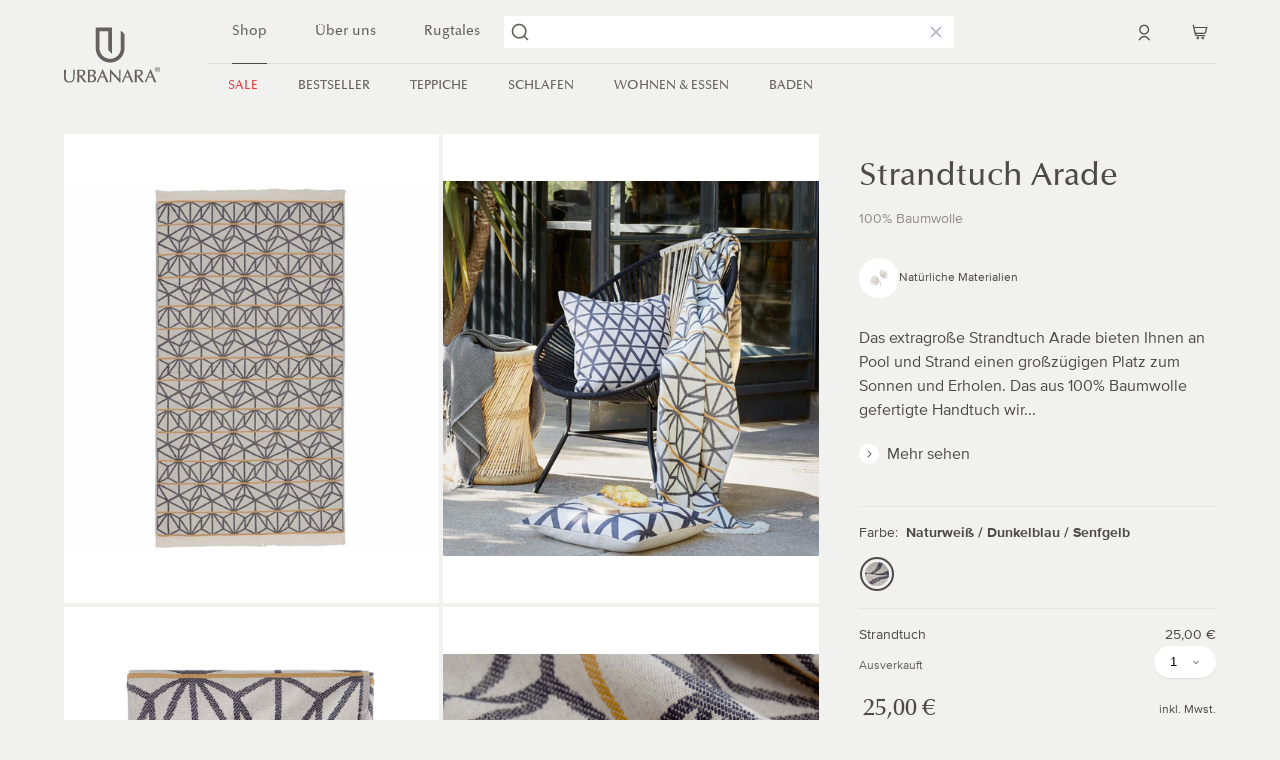

--- FILE ---
content_type: text/html; charset=utf-8
request_url: https://www.urbanara.de/products/strandtuch-naturweiss-dunkelblau-baumwolle-arade525
body_size: 95887
content:






























<!doctype html>
<html class="no-js no-touch" lang="de" dir="ltr">
  <head>
    <meta charset="utf-8">
    <meta http-equiv="X-UA-Compatible" content="IE=edge">
    <meta name="viewport" content="width=device-width,initial-scale=1">
    <link rel="apple-touch-icon" sizes="180x180" href="//www.urbanara.de/cdn/shop/t/308/assets/apple-touch-icon.png?v=120539060127612142191751831145">
<link rel="icon" type="image/png" sizes="32x32" href="//www.urbanara.de/cdn/shop/t/308/assets/favicon-32x32.png?v=136809635741306577001751831208">
<link rel="icon" type="image/png" sizes="16x16" href="//www.urbanara.de/cdn/shop/t/308/assets/favicon-16x16.png?v=75337853192290565871751831207">
<link rel="manifest" href="//www.urbanara.de/cdn/shop/t/308/assets/site.webmanifest?v=2168003990555942161751831350">
<link rel="mask-icon" href="//www.urbanara.de/cdn/shop/t/308/assets/safari-pinned-tab.svg?v=183227567560255681391751831265" color="#fff">
<link rel="shortcut icon" href="//www.urbanara.de/cdn/shop/t/308/assets/favicon.ico?v=103704783178551424511751831209">
<meta name="msapplication-TileColor" content="#fff">
<meta name="msapplication-config" content="//www.urbanara.de/cdn/shop/t/308/assets/browserconfig.xml?v=90987263453643342351751831350">
<meta name="theme-color" content="#fff">
<link rel="canonical" href="https://www.urbanara.de/products/strandtuch-naturweiss-dunkelblau-baumwolle-arade525">

<link rel="preconnect" href="https://cdn.shopify.com" crossorigin><link rel="preconnect" href="https://fonts.shopifycdn.com" crossorigin>
<title>Strandtuch Arade, Naturweiß | URBANARA</title>
<meta name="description" content="Strandtuch Arade aus 100% Baumwolle online bestellen | Naturweiß &amp; Dunkelblau &amp; Senfgelb ✓ Gratis Versand ab 200 € ✓ 30 Tage Rückgaberecht">

<meta property="og:site_name" content="URBANARA">
<meta property="og:url" content="https://www.urbanara.de/products/strandtuch-naturweiss-dunkelblau-baumwolle-arade525">
<meta property="og:title" content="Strandtuch Arade, Naturweiß | URBANARA">
<meta property="og:type" content="product">
<meta property="og:description" content="Strandtuch Arade aus 100% Baumwolle online bestellen | Naturweiß &amp; Dunkelblau &amp; Senfgelb ✓ Gratis Versand ab 200 € ✓ 30 Tage Rückgaberecht"><meta property="og:image" content="http://www.urbanara.de/cdn/shop/products/URBANARA_Arade_Natural_white-Dark_blue-Mustard_Hamam-Towel_8736_c1eb4934-c4bc-47ab-b598-cb53a6f9e56a.jpg?v=1542102096">
  <meta property="og:image:secure_url" content="https://www.urbanara.de/cdn/shop/products/URBANARA_Arade_Natural_white-Dark_blue-Mustard_Hamam-Towel_8736_c1eb4934-c4bc-47ab-b598-cb53a6f9e56a.jpg?v=1542102096">
  <meta property="og:image:width" content="2000">
  <meta property="og:image:height" content="2000"><meta property="og:price:amount" content="25,00">
  <meta property="og:price:currency" content="EUR"><meta name="twitter:card" content="summary_large_image">
<meta name="twitter:title" content="Strandtuch Arade, Naturweiß | URBANARA">
<meta name="twitter:description" content="Strandtuch Arade aus 100% Baumwolle online bestellen | Naturweiß &amp; Dunkelblau &amp; Senfgelb ✓ Gratis Versand ab 200 € ✓ 30 Tage Rückgaberecht">
<style data-shopify>
@font-face {
    font-family: 'Optima';
    src:  url("//www.urbanara.de/cdn/shop/t/308/assets/optima-lt.woff?v=102433298383828589221751831235 ") format('woff'),
          url("//www.urbanara.de/cdn/shop/t/308/assets/optima-lt.woff2?v=14139334151740090901751831236 ") format('woff2');
    font-display: swap;
    font-weight: 400;
  }

  @font-face {
    font-family: 'Proxima nova';
    src:  url("//www.urbanara.de/cdn/shop/t/308/assets/proximanova-regular-webfont.woff?v=146434324778052056511751831258 ") format('woff'),
          url("//www.urbanara.de/cdn/shop/t/308/assets/proximanova-regular-webfont.woff2?v=63376660514043101901751831260 ") format('woff2');
    font-display: swap;
    font-weight: 400;
  }

  @font-face {
    font-family: 'Proxima nova';
    src:  url("//www.urbanara.de/cdn/shop/t/308/assets/proximanova-bold-webfont.woff?v=135123003881977696961751831254 ") format('woff'),
          url("//www.urbanara.de/cdn/shop/t/308/assets/proximanova-bold-webfont.woff2?v=167437260563348934991751831256 ") format('woff2');
    font-display: swap;
    font-weight: 600;
  }:root {
    
    --site-center: 1920px;
    --site-center-compact: 880px;
    --site-center-narrow: 656px;

    --site-side-spacing: 5vw;
    --site-side-spacing-md: 5vw;

    --element-spacing: 1rem;

    --container-spacing: 2rem;
    --container-spacing-md: 3.5rem;

    --container-row-spacing: 1rem;
    --container-row-spacing-md: 2rem;

    
    --spacing: 1rem;
    --spacing-md: 1.5rem;
    --spacing-lg: 2rem;

    --row-gap: 1rem;
    --row-gap-lg: 2.5rem;
    --row-gap-xl: 3.5rem;
    --row-gap-xxl: 4rem;

    --col-gap: 1rem;
    --col-gap-lg: 2.5rem;
    --col-gap-xl: 3.5rem;
    --col-gap-xxl: 4rem;

    
    --font-heading-family: 'Optima', Times, serif;
    --font-heading-style: normal;
    --font-heading-weight: 400;
    --font-body-family: 'Proxima nova', sans-serif ;
    --font-body-style: normal;
    --font-body-weight: 400;

    
    --color-brand-background: #F1F1F0;
    --color-brand-text: #4D4A49;
    --color-brand-text-50: #a3a2a1;
    --color-brand-text-25: #d3d2d2;
    --color-brand-text-15: #e4e4e4;
    --color-brand-text-5: #f6f6f6;

    --color-brand-link: var(--color-brand-primary);
    --color-brand-link-hover: var(--color-brand-primary-dark);

    --color-brand-primary: #66605F;
    --color-brand-text-on-primary: #FFFFFF;
    --color-brand-primary-dark: #4c4746;
    --color-brand-primary-50: #b3b0af;
    --color-brand-primary-25: #d9d7d7;
    --color-brand-primary-15: #e8e7e7;
    --color-brand-primary-5: #f7f7f7;

    --color-brand-secondary: #262626;
    --color-brand-text-on-secondary: #FFFFFF;
    --color-brand-secondary-dark: #0d0d0d;
    --color-brand-secondary-50: #939393;
    --color-brand-secondary-25: #c9c9c9;
    --color-brand-secondary-15: #dedede;
    --color-brand-secondary-5: #f4f4f4;

    --color-brand-funnel: #FF7B51;
    --color-brand-text-on-funnel: #FFFFFF;
    --color-brand-funnel-dark: #ff541e;
    --color-brand-funnel-50: #ffbda8;
    --color-brand-funnel-25: #ffded4;
    --color-brand-funnel-15: #ffebe5;
    --color-brand-funnel-5: #fff8f6;

    --color-black: #4D4A49;
    --color-black-50: #a3a2a1;
    --color-black-25: #d3d2d2;
    --color-black-15: #e4e4e4;
    --color-black-10: #ededed;
    --color-black-5: #f6f6f6;
    --color-white: #ffffff;
    --color-secondary-grey: #C9C6C5;
    --color-secondary-grey-2: #F1F1F0;
    --color-light-grey: #938D8C;
    --color-peach: #f5e7d4;
    --color-green: #92BB81;
    --color-light-pink: #e7d2cc;
    --color-blue-fog: #b0b5c0;

    --color-brand-accent: var(--color-brand-primary-15);
    --color-brand-text-on-accent: var(--color-brand-text);

    --color-border: #DEDEDE;
    --color-border-50: #efefef;

    --color-brand-positive: #92bb81;
    --color-brand-negative: #B56A63;


    
    --border-radius: 0;
    --button-background: var(--color-brand-primary);
    --button-text: var(--color-brand-text-on-primary);
    --button-hover-background: var(--color-brand-primary-dark);
    --button-hover-text: var(--color-brand-text-on-primary);
    --button-border: 1px;
    --button-border-color: var(--color-brand-primary);
    --button-hover-border-color: var(--color-brand-primary-dark);

    
    --z-index-dropdown: 1000;
    --z-index-sticky: 1020;
    --z-index-fixed: 1030;
    --z-index-offcanvas-backdrop: 1040;
    --z-index-offcanvas: 1045;
    --z-index-modal-backdrop: 1050;
    --z-index-modal: 1055;
    --z-index-popover: 1070;
    --z-index-tooltip: 1080;

    
    --duration-short: 100ms;
    --duration-default: 200ms;
    --duration-long: 500ms;

    --swiper-pagination-color: #4D4A49;
    --swiper-pagination-color-active: #66605F;

 }
</style>
<style data-shopify>@charset "UTF-8";.is-grid,.is-grid-inline{grid-column-gap:var(--col-gap);grid-row-gap:var(--row-gap);display:grid;grid-template-columns:repeat(12,minmax(0,1fr));grid-template-rows:auto}@media screen and (min-width:1024px){.is-grid,.is-grid-inline{grid-column-gap:var(--col-gap-lg);grid-row-gap:var(--row-gap-lg)}}@media screen and (min-width:1440px){.is-grid,.is-grid-inline{grid-column-gap:var(--col-gap-xl);grid-row-gap:var(--row-gap-xl)}}@media screen and (min-width:1920px){.is-grid,.is-grid-inline{grid-column-gap:var(--col-gap-xxl);grid-row-gap:var(--row-gap-xxl)}}.is-grid-inline.is-narrower-gap,.is-grid.is-narrower-gap{grid-column-gap:var(--col-gap-lg);grid-row-gap:var(--row-gap)}.is-grid-inline>*,.is-grid>*{grid-column-end:span 1}.is-grid-inline.is-dense,.is-grid.is-dense{grid-auto-flow:dense}.is-grid-inline.has-wrapped-row,.is-grid.has-wrapped-row{grid-auto-flow:row}.is-grid-inline.has-wrapped-row.is-dense,.is-grid.has-wrapped-row.is-dense{grid-auto-flow:row dense}.is-grid-inline.has-wrapped-col,.is-grid.has-wrapped-col{grid-auto-flow:column}.is-grid-inline.has-wrapped-col.is-dense,.is-grid.has-wrapped-col.is-dense{grid-auto-flow:column dense}.is-grid-inline{display:inline-grid!important}@media screen and (min-width:375px){.is-grid-xs{grid-column-gap:var(--col-gap);grid-row-gap:var(--row-gap);direction:ltr;display:grid;grid-template-columns:repeat(12,minmax(0,1fr));grid-template-rows:auto}}@media screen and (min-width:375px) and (min-width:1440px){.is-grid-xs{grid-column-gap:var(--col-gap-lg);grid-row-gap:var(--row-gap-lg)}}@media screen and (min-width:375px) and (min-width:1921px){.is-grid-xs{grid-column-gap:var(--col-gap-xxl);grid-row-gap:var(--row-gap-xxl)}}.is-grid-xs.is-dense{grid-auto-flow:dense}@media screen and (min-width:480px){.is-grid-sm{grid-column-gap:var(--col-gap);grid-row-gap:var(--row-gap);direction:ltr;display:grid;grid-template-columns:repeat(12,minmax(0,1fr));grid-template-rows:auto}}@media screen and (min-width:480px) and (min-width:1440px){.is-grid-sm{grid-column-gap:var(--col-gap-lg);grid-row-gap:var(--row-gap-lg)}}@media screen and (min-width:480px) and (min-width:1921px){.is-grid-sm{grid-column-gap:var(--col-gap-xxl);grid-row-gap:var(--row-gap-xxl)}}.is-grid-sm.is-dense{grid-auto-flow:dense}@media screen and (min-width:768px){.is-grid-md{grid-column-gap:var(--col-gap);grid-row-gap:var(--row-gap);direction:ltr;display:grid;grid-template-columns:repeat(12,minmax(0,1fr));grid-template-rows:auto}}@media screen and (min-width:768px) and (min-width:1440px){.is-grid-md{grid-column-gap:var(--col-gap-lg);grid-row-gap:var(--row-gap-lg)}}@media screen and (min-width:768px) and (min-width:1921px){.is-grid-md{grid-column-gap:var(--col-gap-xxl);grid-row-gap:var(--row-gap-xxl)}}.is-grid-md.is-dense{grid-auto-flow:dense}@media screen and (min-width:1024px){.is-grid-lg{grid-column-gap:var(--col-gap);grid-row-gap:var(--row-gap);direction:ltr;display:grid;grid-template-columns:repeat(12,minmax(0,1fr));grid-template-rows:auto}}@media screen and (min-width:1024px) and (min-width:1440px){.is-grid-lg{grid-column-gap:var(--col-gap-lg);grid-row-gap:var(--row-gap-lg)}}@media screen and (min-width:1024px) and (min-width:1921px){.is-grid-lg{grid-column-gap:var(--col-gap-xxl);grid-row-gap:var(--row-gap-xxl)}}.is-grid-lg.is-dense{grid-auto-flow:dense}@media screen and (min-width:1440px){.is-grid-xl{grid-column-gap:var(--col-gap);grid-row-gap:var(--row-gap);direction:ltr;display:grid;grid-template-columns:repeat(12,minmax(0,1fr));grid-template-rows:auto}}@media screen and (min-width:1440px) and (min-width:1440px){.is-grid-xl{grid-column-gap:var(--col-gap-lg);grid-row-gap:var(--row-gap-lg)}}@media screen and (min-width:1440px) and (min-width:1921px){.is-grid-xl{grid-column-gap:var(--col-gap-xxl);grid-row-gap:var(--row-gap-xxl)}}.is-grid-xl.is-dense{grid-auto-flow:dense}@media screen and (min-width:1920px){.is-grid-xxl{grid-column-gap:var(--col-gap);grid-row-gap:var(--row-gap);direction:ltr;display:grid;grid-template-columns:repeat(12,minmax(0,1fr));grid-template-rows:auto}}@media screen and (min-width:1920px) and (min-width:1440px){.is-grid-xxl{grid-column-gap:var(--col-gap-lg);grid-row-gap:var(--row-gap-lg)}}@media screen and (min-width:1920px) and (min-width:1921px){.is-grid-xxl{grid-column-gap:var(--col-gap-xxl);grid-row-gap:var(--row-gap-xxl)}}.is-grid-xxl.is-dense{grid-auto-flow:dense}.grid-row-start-1{grid-row-start:1}.grid-row-start-2{grid-row-start:2}.grid-row-start-3{grid-row-start:3}.grid-row-start-4{grid-row-start:4}.grid-row-start-5{grid-row-start:5}.grid-row-start-6{grid-row-start:6}.grid-row-start-7{grid-row-start:7}.grid-row-start-8{grid-row-start:8}.grid-row-start-9{grid-row-start:9}.grid-row-start-10{grid-row-start:10}.grid-row-start-11{grid-row-start:11}.grid-row-start-12{grid-row-start:12}@media screen and (min-width:375px){.grid-row-start-1-xs{grid-row-start:1}.grid-row-start-2-xs{grid-row-start:2}.grid-row-start-3-xs{grid-row-start:3}.grid-row-start-4-xs{grid-row-start:4}.grid-row-start-5-xs{grid-row-start:5}.grid-row-start-6-xs{grid-row-start:6}.grid-row-start-7-xs{grid-row-start:7}.grid-row-start-8-xs{grid-row-start:8}.grid-row-start-9-xs{grid-row-start:9}.grid-row-start-10-xs{grid-row-start:10}.grid-row-start-11-xs{grid-row-start:11}.grid-row-start-12-xs{grid-row-start:12}}@media screen and (min-width:480px){.grid-row-start-1-sm{grid-row-start:1}.grid-row-start-2-sm{grid-row-start:2}.grid-row-start-3-sm{grid-row-start:3}.grid-row-start-4-sm{grid-row-start:4}.grid-row-start-5-sm{grid-row-start:5}.grid-row-start-6-sm{grid-row-start:6}.grid-row-start-7-sm{grid-row-start:7}.grid-row-start-8-sm{grid-row-start:8}.grid-row-start-9-sm{grid-row-start:9}.grid-row-start-10-sm{grid-row-start:10}.grid-row-start-11-sm{grid-row-start:11}.grid-row-start-12-sm{grid-row-start:12}}@media screen and (min-width:768px){.grid-row-start-1-md{grid-row-start:1}.grid-row-start-2-md{grid-row-start:2}.grid-row-start-3-md{grid-row-start:3}.grid-row-start-4-md{grid-row-start:4}.grid-row-start-5-md{grid-row-start:5}.grid-row-start-6-md{grid-row-start:6}.grid-row-start-7-md{grid-row-start:7}.grid-row-start-8-md{grid-row-start:8}.grid-row-start-9-md{grid-row-start:9}.grid-row-start-10-md{grid-row-start:10}.grid-row-start-11-md{grid-row-start:11}.grid-row-start-12-md{grid-row-start:12}}@media screen and (min-width:1024px){.grid-row-start-1-lg{grid-row-start:1}.grid-row-start-2-lg{grid-row-start:2}.grid-row-start-3-lg{grid-row-start:3}.grid-row-start-4-lg{grid-row-start:4}.grid-row-start-5-lg{grid-row-start:5}.grid-row-start-6-lg{grid-row-start:6}.grid-row-start-7-lg{grid-row-start:7}.grid-row-start-8-lg{grid-row-start:8}.grid-row-start-9-lg{grid-row-start:9}.grid-row-start-10-lg{grid-row-start:10}.grid-row-start-11-lg{grid-row-start:11}.grid-row-start-12-lg{grid-row-start:12}}@media screen and (min-width:1440px){.grid-row-start-1-xl{grid-row-start:1}.grid-row-start-2-xl{grid-row-start:2}.grid-row-start-3-xl{grid-row-start:3}.grid-row-start-4-xl{grid-row-start:4}.grid-row-start-5-xl{grid-row-start:5}.grid-row-start-6-xl{grid-row-start:6}.grid-row-start-7-xl{grid-row-start:7}.grid-row-start-8-xl{grid-row-start:8}.grid-row-start-9-xl{grid-row-start:9}.grid-row-start-10-xl{grid-row-start:10}.grid-row-start-11-xl{grid-row-start:11}.grid-row-start-12-xl{grid-row-start:12}}@media screen and (min-width:1920px){.grid-row-start-1-xxl{grid-row-start:1}.grid-row-start-2-xxl{grid-row-start:2}.grid-row-start-3-xxl{grid-row-start:3}.grid-row-start-4-xxl{grid-row-start:4}.grid-row-start-5-xxl{grid-row-start:5}.grid-row-start-6-xxl{grid-row-start:6}.grid-row-start-7-xxl{grid-row-start:7}.grid-row-start-8-xxl{grid-row-start:8}.grid-row-start-9-xxl{grid-row-start:9}.grid-row-start-10-xxl{grid-row-start:10}.grid-row-start-11-xxl{grid-row-start:11}.grid-row-start-12-xxl{grid-row-start:12}}.grid-col-start-1{grid-column-start:1}.grid-col-start-2{grid-column-start:2}.grid-col-start-3{grid-column-start:3}.grid-col-start-4{grid-column-start:4}.grid-col-start-5{grid-column-start:5}.grid-col-start-6{grid-column-start:6}.grid-col-start-7{grid-column-start:7}.grid-col-start-8{grid-column-start:8}.grid-col-start-9{grid-column-start:9}.grid-col-start-10{grid-column-start:10}.grid-col-start-11{grid-column-start:11}.grid-col-start-12{grid-column-start:12}@media screen and (min-width:375px){.grid-col-start-1-xs{grid-column-start:1}.grid-col-start-2-xs{grid-column-start:2}.grid-col-start-3-xs{grid-column-start:3}.grid-col-start-4-xs{grid-column-start:4}.grid-col-start-5-xs{grid-column-start:5}.grid-col-start-6-xs{grid-column-start:6}.grid-col-start-7-xs{grid-column-start:7}.grid-col-start-8-xs{grid-column-start:8}.grid-col-start-9-xs{grid-column-start:9}.grid-col-start-10-xs{grid-column-start:10}.grid-col-start-11-xs{grid-column-start:11}.grid-col-start-12-xs{grid-column-start:12}}@media screen and (min-width:480px){.grid-col-start-1-sm{grid-column-start:1}.grid-col-start-2-sm{grid-column-start:2}.grid-col-start-3-sm{grid-column-start:3}.grid-col-start-4-sm{grid-column-start:4}.grid-col-start-5-sm{grid-column-start:5}.grid-col-start-6-sm{grid-column-start:6}.grid-col-start-7-sm{grid-column-start:7}.grid-col-start-8-sm{grid-column-start:8}.grid-col-start-9-sm{grid-column-start:9}.grid-col-start-10-sm{grid-column-start:10}.grid-col-start-11-sm{grid-column-start:11}.grid-col-start-12-sm{grid-column-start:12}}@media screen and (min-width:768px){.grid-col-start-1-md{grid-column-start:1}.grid-col-start-2-md{grid-column-start:2}.grid-col-start-3-md{grid-column-start:3}.grid-col-start-4-md{grid-column-start:4}.grid-col-start-5-md{grid-column-start:5}.grid-col-start-6-md{grid-column-start:6}.grid-col-start-7-md{grid-column-start:7}.grid-col-start-8-md{grid-column-start:8}.grid-col-start-9-md{grid-column-start:9}.grid-col-start-10-md{grid-column-start:10}.grid-col-start-11-md{grid-column-start:11}.grid-col-start-12-md{grid-column-start:12}}@media screen and (min-width:1024px){.grid-col-start-1-lg{grid-column-start:1}.grid-col-start-2-lg{grid-column-start:2}.grid-col-start-3-lg{grid-column-start:3}.grid-col-start-4-lg{grid-column-start:4}.grid-col-start-5-lg{grid-column-start:5}.grid-col-start-6-lg{grid-column-start:6}.grid-col-start-7-lg{grid-column-start:7}.grid-col-start-8-lg{grid-column-start:8}.grid-col-start-9-lg{grid-column-start:9}.grid-col-start-10-lg{grid-column-start:10}.grid-col-start-11-lg{grid-column-start:11}.grid-col-start-12-lg{grid-column-start:12}}@media screen and (min-width:1440px){.grid-col-start-1-xl{grid-column-start:1}.grid-col-start-2-xl{grid-column-start:2}.grid-col-start-3-xl{grid-column-start:3}.grid-col-start-4-xl{grid-column-start:4}.grid-col-start-5-xl{grid-column-start:5}.grid-col-start-6-xl{grid-column-start:6}.grid-col-start-7-xl{grid-column-start:7}.grid-col-start-8-xl{grid-column-start:8}.grid-col-start-9-xl{grid-column-start:9}.grid-col-start-10-xl{grid-column-start:10}.grid-col-start-11-xl{grid-column-start:11}.grid-col-start-12-xl{grid-column-start:12}}@media screen and (min-width:1920px){.grid-col-start-1-xxl{grid-column-start:1}.grid-col-start-2-xxl{grid-column-start:2}.grid-col-start-3-xxl{grid-column-start:3}.grid-col-start-4-xxl{grid-column-start:4}.grid-col-start-5-xxl{grid-column-start:5}.grid-col-start-6-xxl{grid-column-start:6}.grid-col-start-7-xxl{grid-column-start:7}.grid-col-start-8-xxl{grid-column-start:8}.grid-col-start-9-xxl{grid-column-start:9}.grid-col-start-10-xxl{grid-column-start:10}.grid-col-start-11-xxl{grid-column-start:11}.grid-col-start-12-xxl{grid-column-start:12}}.has-row-1{grid-template-rows:repeat(1,minmax(0,1fr))}.has-row-2{grid-template-rows:repeat(2,minmax(0,1fr))}.has-row-3{grid-template-rows:repeat(3,minmax(0,1fr))}.has-row-4{grid-template-rows:repeat(4,minmax(0,1fr))}.has-row-5{grid-template-rows:repeat(5,minmax(0,1fr))}.has-row-6{grid-template-rows:repeat(6,minmax(0,1fr))}.has-row-7{grid-template-rows:repeat(7,minmax(0,1fr))}.has-row-8{grid-template-rows:repeat(8,minmax(0,1fr))}.has-row-9{grid-template-rows:repeat(9,minmax(0,1fr))}.has-row-10{grid-template-rows:repeat(10,minmax(0,1fr))}.has-row-11{grid-template-rows:repeat(11,minmax(0,1fr))}.has-row-12{grid-template-rows:repeat(12,minmax(0,1fr))}@media screen and (min-width:375px){.has-row-1-xs{grid-template-rows:repeat(1,minmax(0,1fr))}.has-row-2-xs{grid-template-rows:repeat(2,minmax(0,1fr))}.has-row-3-xs{grid-template-rows:repeat(3,minmax(0,1fr))}.has-row-4-xs{grid-template-rows:repeat(4,minmax(0,1fr))}.has-row-5-xs{grid-template-rows:repeat(5,minmax(0,1fr))}.has-row-6-xs{grid-template-rows:repeat(6,minmax(0,1fr))}.has-row-7-xs{grid-template-rows:repeat(7,minmax(0,1fr))}.has-row-8-xs{grid-template-rows:repeat(8,minmax(0,1fr))}.has-row-9-xs{grid-template-rows:repeat(9,minmax(0,1fr))}.has-row-10-xs{grid-template-rows:repeat(10,minmax(0,1fr))}.has-row-11-xs{grid-template-rows:repeat(11,minmax(0,1fr))}.has-row-12-xs{grid-template-rows:repeat(12,minmax(0,1fr))}}@media screen and (min-width:480px){.has-row-1-sm{grid-template-rows:repeat(1,minmax(0,1fr))}.has-row-2-sm{grid-template-rows:repeat(2,minmax(0,1fr))}.has-row-3-sm{grid-template-rows:repeat(3,minmax(0,1fr))}.has-row-4-sm{grid-template-rows:repeat(4,minmax(0,1fr))}.has-row-5-sm{grid-template-rows:repeat(5,minmax(0,1fr))}.has-row-6-sm{grid-template-rows:repeat(6,minmax(0,1fr))}.has-row-7-sm{grid-template-rows:repeat(7,minmax(0,1fr))}.has-row-8-sm{grid-template-rows:repeat(8,minmax(0,1fr))}.has-row-9-sm{grid-template-rows:repeat(9,minmax(0,1fr))}.has-row-10-sm{grid-template-rows:repeat(10,minmax(0,1fr))}.has-row-11-sm{grid-template-rows:repeat(11,minmax(0,1fr))}.has-row-12-sm{grid-template-rows:repeat(12,minmax(0,1fr))}}@media screen and (min-width:768px){.has-row-1-md{grid-template-rows:repeat(1,minmax(0,1fr))}.has-row-2-md{grid-template-rows:repeat(2,minmax(0,1fr))}.has-row-3-md{grid-template-rows:repeat(3,minmax(0,1fr))}.has-row-4-md{grid-template-rows:repeat(4,minmax(0,1fr))}.has-row-5-md{grid-template-rows:repeat(5,minmax(0,1fr))}.has-row-6-md{grid-template-rows:repeat(6,minmax(0,1fr))}.has-row-7-md{grid-template-rows:repeat(7,minmax(0,1fr))}.has-row-8-md{grid-template-rows:repeat(8,minmax(0,1fr))}.has-row-9-md{grid-template-rows:repeat(9,minmax(0,1fr))}.has-row-10-md{grid-template-rows:repeat(10,minmax(0,1fr))}.has-row-11-md{grid-template-rows:repeat(11,minmax(0,1fr))}.has-row-12-md{grid-template-rows:repeat(12,minmax(0,1fr))}}@media screen and (min-width:1024px){.has-row-1-lg{grid-template-rows:repeat(1,minmax(0,1fr))}.has-row-2-lg{grid-template-rows:repeat(2,minmax(0,1fr))}.has-row-3-lg{grid-template-rows:repeat(3,minmax(0,1fr))}.has-row-4-lg{grid-template-rows:repeat(4,minmax(0,1fr))}.has-row-5-lg{grid-template-rows:repeat(5,minmax(0,1fr))}.has-row-6-lg{grid-template-rows:repeat(6,minmax(0,1fr))}.has-row-7-lg{grid-template-rows:repeat(7,minmax(0,1fr))}.has-row-8-lg{grid-template-rows:repeat(8,minmax(0,1fr))}.has-row-9-lg{grid-template-rows:repeat(9,minmax(0,1fr))}.has-row-10-lg{grid-template-rows:repeat(10,minmax(0,1fr))}.has-row-11-lg{grid-template-rows:repeat(11,minmax(0,1fr))}.has-row-12-lg{grid-template-rows:repeat(12,minmax(0,1fr))}}@media screen and (min-width:1440px){.has-row-1-xl{grid-template-rows:repeat(1,minmax(0,1fr))}.has-row-2-xl{grid-template-rows:repeat(2,minmax(0,1fr))}.has-row-3-xl{grid-template-rows:repeat(3,minmax(0,1fr))}.has-row-4-xl{grid-template-rows:repeat(4,minmax(0,1fr))}.has-row-5-xl{grid-template-rows:repeat(5,minmax(0,1fr))}.has-row-6-xl{grid-template-rows:repeat(6,minmax(0,1fr))}.has-row-7-xl{grid-template-rows:repeat(7,minmax(0,1fr))}.has-row-8-xl{grid-template-rows:repeat(8,minmax(0,1fr))}.has-row-9-xl{grid-template-rows:repeat(9,minmax(0,1fr))}.has-row-10-xl{grid-template-rows:repeat(10,minmax(0,1fr))}.has-row-11-xl{grid-template-rows:repeat(11,minmax(0,1fr))}.has-row-12-xl{grid-template-rows:repeat(12,minmax(0,1fr))}}@media screen and (min-width:1920px){.has-row-1-xxl{grid-template-rows:repeat(1,minmax(0,1fr))}.has-row-2-xxl{grid-template-rows:repeat(2,minmax(0,1fr))}.has-row-3-xxl{grid-template-rows:repeat(3,minmax(0,1fr))}.has-row-4-xxl{grid-template-rows:repeat(4,minmax(0,1fr))}.has-row-5-xxl{grid-template-rows:repeat(5,minmax(0,1fr))}.has-row-6-xxl{grid-template-rows:repeat(6,minmax(0,1fr))}.has-row-7-xxl{grid-template-rows:repeat(7,minmax(0,1fr))}.has-row-8-xxl{grid-template-rows:repeat(8,minmax(0,1fr))}.has-row-9-xxl{grid-template-rows:repeat(9,minmax(0,1fr))}.has-row-10-xxl{grid-template-rows:repeat(10,minmax(0,1fr))}.has-row-11-xxl{grid-template-rows:repeat(11,minmax(0,1fr))}.has-row-12-xxl{grid-template-rows:repeat(12,minmax(0,1fr))}}.has-col-1{grid-template-columns:repeat(1,minmax(0,1fr))}.has-col-2{grid-template-columns:repeat(2,minmax(0,1fr))}.has-col-3{grid-template-columns:repeat(3,minmax(0,1fr))}.has-col-4{grid-template-columns:repeat(4,minmax(0,1fr))}.has-col-5{grid-template-columns:repeat(5,minmax(0,1fr))}.has-col-6{grid-template-columns:repeat(6,minmax(0,1fr))}.has-col-7{grid-template-columns:repeat(7,minmax(0,1fr))}.has-col-8{grid-template-columns:repeat(8,minmax(0,1fr))}.has-col-9{grid-template-columns:repeat(9,minmax(0,1fr))}.has-col-10{grid-template-columns:repeat(10,minmax(0,1fr))}.has-col-11{grid-template-columns:repeat(11,minmax(0,1fr))}.has-col-12{grid-template-columns:repeat(12,minmax(0,1fr))}@media screen and (min-width:375px){.has-col-1-xs{grid-template-columns:repeat(1,minmax(0,1fr))}.has-col-2-xs{grid-template-columns:repeat(2,minmax(0,1fr))}.has-col-3-xs{grid-template-columns:repeat(3,minmax(0,1fr))}.has-col-4-xs{grid-template-columns:repeat(4,minmax(0,1fr))}.has-col-5-xs{grid-template-columns:repeat(5,minmax(0,1fr))}.has-col-6-xs{grid-template-columns:repeat(6,minmax(0,1fr))}.has-col-7-xs{grid-template-columns:repeat(7,minmax(0,1fr))}.has-col-8-xs{grid-template-columns:repeat(8,minmax(0,1fr))}.has-col-9-xs{grid-template-columns:repeat(9,minmax(0,1fr))}.has-col-10-xs{grid-template-columns:repeat(10,minmax(0,1fr))}.has-col-11-xs{grid-template-columns:repeat(11,minmax(0,1fr))}.has-col-12-xs{grid-template-columns:repeat(12,minmax(0,1fr))}}@media screen and (min-width:480px){.has-col-1-sm{grid-template-columns:repeat(1,minmax(0,1fr))}.has-col-2-sm{grid-template-columns:repeat(2,minmax(0,1fr))}.has-col-3-sm{grid-template-columns:repeat(3,minmax(0,1fr))}.has-col-4-sm{grid-template-columns:repeat(4,minmax(0,1fr))}.has-col-5-sm{grid-template-columns:repeat(5,minmax(0,1fr))}.has-col-6-sm{grid-template-columns:repeat(6,minmax(0,1fr))}.has-col-7-sm{grid-template-columns:repeat(7,minmax(0,1fr))}.has-col-8-sm{grid-template-columns:repeat(8,minmax(0,1fr))}.has-col-9-sm{grid-template-columns:repeat(9,minmax(0,1fr))}.has-col-10-sm{grid-template-columns:repeat(10,minmax(0,1fr))}.has-col-11-sm{grid-template-columns:repeat(11,minmax(0,1fr))}.has-col-12-sm{grid-template-columns:repeat(12,minmax(0,1fr))}}@media screen and (min-width:768px){.has-col-1-md{grid-template-columns:repeat(1,minmax(0,1fr))}.has-col-2-md{grid-template-columns:repeat(2,minmax(0,1fr))}.has-col-3-md{grid-template-columns:repeat(3,minmax(0,1fr))}.has-col-4-md{grid-template-columns:repeat(4,minmax(0,1fr))}.has-col-5-md{grid-template-columns:repeat(5,minmax(0,1fr))}.has-col-6-md{grid-template-columns:repeat(6,minmax(0,1fr))}.has-col-7-md{grid-template-columns:repeat(7,minmax(0,1fr))}.has-col-8-md{grid-template-columns:repeat(8,minmax(0,1fr))}.has-col-9-md{grid-template-columns:repeat(9,minmax(0,1fr))}.has-col-10-md{grid-template-columns:repeat(10,minmax(0,1fr))}.has-col-11-md{grid-template-columns:repeat(11,minmax(0,1fr))}.has-col-12-md{grid-template-columns:repeat(12,minmax(0,1fr))}}@media screen and (min-width:1024px){.has-col-1-lg{grid-template-columns:repeat(1,minmax(0,1fr))}.has-col-2-lg{grid-template-columns:repeat(2,minmax(0,1fr))}.has-col-3-lg{grid-template-columns:repeat(3,minmax(0,1fr))}.has-col-4-lg{grid-template-columns:repeat(4,minmax(0,1fr))}.has-col-5-lg{grid-template-columns:repeat(5,minmax(0,1fr))}.has-col-6-lg{grid-template-columns:repeat(6,minmax(0,1fr))}.has-col-7-lg{grid-template-columns:repeat(7,minmax(0,1fr))}.has-col-8-lg{grid-template-columns:repeat(8,minmax(0,1fr))}.has-col-9-lg{grid-template-columns:repeat(9,minmax(0,1fr))}.has-col-10-lg{grid-template-columns:repeat(10,minmax(0,1fr))}.has-col-11-lg{grid-template-columns:repeat(11,minmax(0,1fr))}.has-col-12-lg{grid-template-columns:repeat(12,minmax(0,1fr))}}@media screen and (min-width:1440px){.has-col-1-xl{grid-template-columns:repeat(1,minmax(0,1fr))}.has-col-2-xl{grid-template-columns:repeat(2,minmax(0,1fr))}.has-col-3-xl{grid-template-columns:repeat(3,minmax(0,1fr))}.has-col-4-xl{grid-template-columns:repeat(4,minmax(0,1fr))}.has-col-5-xl{grid-template-columns:repeat(5,minmax(0,1fr))}.has-col-6-xl{grid-template-columns:repeat(6,minmax(0,1fr))}.has-col-7-xl{grid-template-columns:repeat(7,minmax(0,1fr))}.has-col-8-xl{grid-template-columns:repeat(8,minmax(0,1fr))}.has-col-9-xl{grid-template-columns:repeat(9,minmax(0,1fr))}.has-col-10-xl{grid-template-columns:repeat(10,minmax(0,1fr))}.has-col-11-xl{grid-template-columns:repeat(11,minmax(0,1fr))}.has-col-12-xl{grid-template-columns:repeat(12,minmax(0,1fr))}}@media screen and (min-width:1920px){.has-col-1-xxl{grid-template-columns:repeat(1,minmax(0,1fr))}.has-col-2-xxl{grid-template-columns:repeat(2,minmax(0,1fr))}.has-col-3-xxl{grid-template-columns:repeat(3,minmax(0,1fr))}.has-col-4-xxl{grid-template-columns:repeat(4,minmax(0,1fr))}.has-col-5-xxl{grid-template-columns:repeat(5,minmax(0,1fr))}.has-col-6-xxl{grid-template-columns:repeat(6,minmax(0,1fr))}.has-col-7-xxl{grid-template-columns:repeat(7,minmax(0,1fr))}.has-col-8-xxl{grid-template-columns:repeat(8,minmax(0,1fr))}.has-col-9-xxl{grid-template-columns:repeat(9,minmax(0,1fr))}.has-col-10-xxl{grid-template-columns:repeat(10,minmax(0,1fr))}.has-col-11-xxl{grid-template-columns:repeat(11,minmax(0,1fr))}.has-col-12-xxl{grid-template-columns:repeat(12,minmax(0,1fr))}}.is-row-1{grid-row-end:span 1}.is-row-2{grid-row-end:span 2}.is-row-3{grid-row-end:span 3}.is-row-4{grid-row-end:span 4}.is-row-5{grid-row-end:span 5}.is-row-6{grid-row-end:span 6}.is-row-7{grid-row-end:span 7}.is-row-8{grid-row-end:span 8}.is-row-9{grid-row-end:span 9}.is-row-10{grid-row-end:span 10}.is-row-11{grid-row-end:span 11}.is-row-12{grid-row-end:span 12}@media screen and (min-width:375px){.is-row-1-xs{grid-row-end:span 1}.is-row-2-xs{grid-row-end:span 2}.is-row-3-xs{grid-row-end:span 3}.is-row-4-xs{grid-row-end:span 4}.is-row-5-xs{grid-row-end:span 5}.is-row-6-xs{grid-row-end:span 6}.is-row-7-xs{grid-row-end:span 7}.is-row-8-xs{grid-row-end:span 8}.is-row-9-xs{grid-row-end:span 9}.is-row-10-xs{grid-row-end:span 10}.is-row-11-xs{grid-row-end:span 11}.is-row-12-xs{grid-row-end:span 12}}@media screen and (min-width:480px){.is-row-1-sm{grid-row-end:span 1}.is-row-2-sm{grid-row-end:span 2}.is-row-3-sm{grid-row-end:span 3}.is-row-4-sm{grid-row-end:span 4}.is-row-5-sm{grid-row-end:span 5}.is-row-6-sm{grid-row-end:span 6}.is-row-7-sm{grid-row-end:span 7}.is-row-8-sm{grid-row-end:span 8}.is-row-9-sm{grid-row-end:span 9}.is-row-10-sm{grid-row-end:span 10}.is-row-11-sm{grid-row-end:span 11}.is-row-12-sm{grid-row-end:span 12}}@media screen and (min-width:768px){.is-row-1-md{grid-row-end:span 1}.is-row-2-md{grid-row-end:span 2}.is-row-3-md{grid-row-end:span 3}.is-row-4-md{grid-row-end:span 4}.is-row-5-md{grid-row-end:span 5}.is-row-6-md{grid-row-end:span 6}.is-row-7-md{grid-row-end:span 7}.is-row-8-md{grid-row-end:span 8}.is-row-9-md{grid-row-end:span 9}.is-row-10-md{grid-row-end:span 10}.is-row-11-md{grid-row-end:span 11}.is-row-12-md{grid-row-end:span 12}}@media screen and (min-width:1024px){.is-row-1-lg{grid-row-end:span 1}.is-row-2-lg{grid-row-end:span 2}.is-row-3-lg{grid-row-end:span 3}.is-row-4-lg{grid-row-end:span 4}.is-row-5-lg{grid-row-end:span 5}.is-row-6-lg{grid-row-end:span 6}.is-row-7-lg{grid-row-end:span 7}.is-row-8-lg{grid-row-end:span 8}.is-row-9-lg{grid-row-end:span 9}.is-row-10-lg{grid-row-end:span 10}.is-row-11-lg{grid-row-end:span 11}.is-row-12-lg{grid-row-end:span 12}}@media screen and (min-width:1440px){.is-row-1-xl{grid-row-end:span 1}.is-row-2-xl{grid-row-end:span 2}.is-row-3-xl{grid-row-end:span 3}.is-row-4-xl{grid-row-end:span 4}.is-row-5-xl{grid-row-end:span 5}.is-row-6-xl{grid-row-end:span 6}.is-row-7-xl{grid-row-end:span 7}.is-row-8-xl{grid-row-end:span 8}.is-row-9-xl{grid-row-end:span 9}.is-row-10-xl{grid-row-end:span 10}.is-row-11-xl{grid-row-end:span 11}.is-row-12-xl{grid-row-end:span 12}}@media screen and (min-width:1920px){.is-row-1-xxl{grid-row-end:span 1}.is-row-2-xxl{grid-row-end:span 2}.is-row-3-xxl{grid-row-end:span 3}.is-row-4-xxl{grid-row-end:span 4}.is-row-5-xxl{grid-row-end:span 5}.is-row-6-xxl{grid-row-end:span 6}.is-row-7-xxl{grid-row-end:span 7}.is-row-8-xxl{grid-row-end:span 8}.is-row-9-xxl{grid-row-end:span 9}.is-row-10-xxl{grid-row-end:span 10}.is-row-11-xxl{grid-row-end:span 11}.is-row-12-xxl{grid-row-end:span 12}}.is-col-1{grid-column-end:span 1}.is-col-2{grid-column-end:span 2}.is-col-3{grid-column-end:span 3}.is-col-4{grid-column-end:span 4}.is-col-5{grid-column-end:span 5}.is-col-6{grid-column-end:span 6}.is-col-7{grid-column-end:span 7}.is-col-8{grid-column-end:span 8}.is-col-9{grid-column-end:span 9}.is-col-10{grid-column-end:span 10}.is-col-11{grid-column-end:span 11}.is-col-12{grid-column-end:span 12}@media screen and (min-width:375px){.is-col-1-xs{grid-column-end:span 1}.is-col-2-xs{grid-column-end:span 2}.is-col-3-xs{grid-column-end:span 3}.is-col-4-xs{grid-column-end:span 4}.is-col-5-xs{grid-column-end:span 5}.is-col-6-xs{grid-column-end:span 6}.is-col-7-xs{grid-column-end:span 7}.is-col-8-xs{grid-column-end:span 8}.is-col-9-xs{grid-column-end:span 9}.is-col-10-xs{grid-column-end:span 10}.is-col-11-xs{grid-column-end:span 11}.is-col-12-xs{grid-column-end:span 12}}@media screen and (min-width:480px){.is-col-1-sm{grid-column-end:span 1}.is-col-2-sm{grid-column-end:span 2}.is-col-3-sm{grid-column-end:span 3}.is-col-4-sm{grid-column-end:span 4}.is-col-5-sm{grid-column-end:span 5}.is-col-6-sm{grid-column-end:span 6}.is-col-7-sm{grid-column-end:span 7}.is-col-8-sm{grid-column-end:span 8}.is-col-9-sm{grid-column-end:span 9}.is-col-10-sm{grid-column-end:span 10}.is-col-11-sm{grid-column-end:span 11}.is-col-12-sm{grid-column-end:span 12}}@media screen and (min-width:768px){.is-col-1-md{grid-column-end:span 1}.is-col-2-md{grid-column-end:span 2}.is-col-3-md{grid-column-end:span 3}.is-col-4-md{grid-column-end:span 4}.is-col-5-md{grid-column-end:span 5}.is-col-6-md{grid-column-end:span 6}.is-col-7-md{grid-column-end:span 7}.is-col-8-md{grid-column-end:span 8}.is-col-9-md{grid-column-end:span 9}.is-col-10-md{grid-column-end:span 10}.is-col-11-md{grid-column-end:span 11}.is-col-12-md{grid-column-end:span 12}}@media screen and (min-width:1024px){.is-col-1-lg{grid-column-end:span 1}.is-col-2-lg{grid-column-end:span 2}.is-col-3-lg{grid-column-end:span 3}.is-col-4-lg{grid-column-end:span 4}.is-col-5-lg{grid-column-end:span 5}.is-col-6-lg{grid-column-end:span 6}.is-col-7-lg{grid-column-end:span 7}.is-col-8-lg{grid-column-end:span 8}.is-col-9-lg{grid-column-end:span 9}.is-col-10-lg{grid-column-end:span 10}.is-col-11-lg{grid-column-end:span 11}.is-col-12-lg{grid-column-end:span 12}}@media screen and (min-width:1440px){.is-col-1-xl{grid-column-end:span 1}.is-col-2-xl{grid-column-end:span 2}.is-col-3-xl{grid-column-end:span 3}.is-col-4-xl{grid-column-end:span 4}.is-col-5-xl{grid-column-end:span 5}.is-col-6-xl{grid-column-end:span 6}.is-col-7-xl{grid-column-end:span 7}.is-col-8-xl{grid-column-end:span 8}.is-col-9-xl{grid-column-end:span 9}.is-col-10-xl{grid-column-end:span 10}.is-col-11-xl{grid-column-end:span 11}.is-col-12-xl{grid-column-end:span 12}}@media screen and (min-width:1920px){.is-col-1-xxl{grid-column-end:span 1}.is-col-2-xxl{grid-column-end:span 2}.is-col-3-xxl{grid-column-end:span 3}.is-col-4-xxl{grid-column-end:span 4}.is-col-5-xxl{grid-column-end:span 5}.is-col-6-xxl{grid-column-end:span 6}.is-col-7-xxl{grid-column-end:span 7}.is-col-8-xxl{grid-column-end:span 8}.is-col-9-xxl{grid-column-end:span 9}.is-col-10-xxl{grid-column-end:span 10}.is-col-11-xxl{grid-column-end:span 11}.is-col-12-xxl{grid-column-end:span 12}}.has-row-gap{grid-row-gap:var(--spacing)}.has-no-row-gap{grid-row-gap:0}.has-row-gap-md{grid-row-gap:var(--spacing-md)}.has-no-row-gap-md{grid-row-gap:0}.has-row-gap-lg{grid-row-gap:var(--spacing-lg)}.has-no-row-gap-lg{grid-row-gap:0}.has-col-gap{grid-column-gap:var(--spacing)}.has-no-col-gap{grid-column-gap:0}.has-col-gap-md{grid-column-gap:var(--spacing-md)}.has-no-col-gap-md{grid-column-gap:0}.has-col-gap-lg{grid-column-gap:var(--spacing-lg)}.has-no-col-gap-lg{grid-column-gap:0}.is-ltr{direction:ltr}@media screen and (min-width:375px){.is-ltr-xs{direction:ltr}}@media screen and (min-width:480px){.is-ltr-sm{direction:ltr}}@media screen and (min-width:768px){.is-ltr-md{direction:ltr}}@media screen and (min-width:1024px){.is-ltr-lg{direction:ltr}}@media screen and (min-width:1440px){.is-ltr-xl{direction:ltr}}@media screen and (min-width:1920px){.is-ltr-xxl{direction:ltr}}.is-rtl{direction:rtl}@media screen and (min-width:375px){.is-rtl-xs{direction:rtl}}@media screen and (min-width:480px){.is-rtl-sm{direction:rtl}}@media screen and (min-width:768px){.is-rtl-md{direction:rtl}}@media screen and (min-width:1024px){.is-rtl-lg{direction:rtl}}@media screen and (min-width:1440px){.is-rtl-xl{direction:rtl}}@media screen and (min-width:1920px){.is-rtl-xxl{direction:rtl}}.is-order-1{-webkit-box-ordinal-group:2;-ms-flex-order:1;order:1}.is-order-2{-webkit-box-ordinal-group:3;-ms-flex-order:2;order:2}.is-order-3{-webkit-box-ordinal-group:4;-ms-flex-order:3;order:3}.is-order-4{-webkit-box-ordinal-group:5;-ms-flex-order:4;order:4}.is-order-5{-webkit-box-ordinal-group:6;-ms-flex-order:5;order:5}.is-order-6{-webkit-box-ordinal-group:7;-ms-flex-order:6;order:6}.is-order-7{-webkit-box-ordinal-group:8;-ms-flex-order:7;order:7}.is-order-8{-webkit-box-ordinal-group:9;-ms-flex-order:8;order:8}.is-order-9{-webkit-box-ordinal-group:10;-ms-flex-order:9;order:9}.is-order-10{-webkit-box-ordinal-group:11;-ms-flex-order:10;order:10}.is-order-11{-webkit-box-ordinal-group:12;-ms-flex-order:11;order:11}.is-order-12{-webkit-box-ordinal-group:13;-ms-flex-order:12;order:12}@media screen and (min-width:375px){.is-order-1-xs{-webkit-box-ordinal-group:2;-ms-flex-order:1;order:1}.is-order-2-xs{-webkit-box-ordinal-group:3;-ms-flex-order:2;order:2}.is-order-3-xs{-webkit-box-ordinal-group:4;-ms-flex-order:3;order:3}.is-order-4-xs{-webkit-box-ordinal-group:5;-ms-flex-order:4;order:4}.is-order-5-xs{-webkit-box-ordinal-group:6;-ms-flex-order:5;order:5}.is-order-6-xs{-webkit-box-ordinal-group:7;-ms-flex-order:6;order:6}.is-order-7-xs{-webkit-box-ordinal-group:8;-ms-flex-order:7;order:7}.is-order-8-xs{-webkit-box-ordinal-group:9;-ms-flex-order:8;order:8}.is-order-9-xs{-webkit-box-ordinal-group:10;-ms-flex-order:9;order:9}.is-order-10-xs{-webkit-box-ordinal-group:11;-ms-flex-order:10;order:10}.is-order-11-xs{-webkit-box-ordinal-group:12;-ms-flex-order:11;order:11}.is-order-12-xs{-webkit-box-ordinal-group:13;-ms-flex-order:12;order:12}}@media screen and (min-width:480px){.is-order-1-sm{-webkit-box-ordinal-group:2;-ms-flex-order:1;order:1}.is-order-2-sm{-webkit-box-ordinal-group:3;-ms-flex-order:2;order:2}.is-order-3-sm{-webkit-box-ordinal-group:4;-ms-flex-order:3;order:3}.is-order-4-sm{-webkit-box-ordinal-group:5;-ms-flex-order:4;order:4}.is-order-5-sm{-webkit-box-ordinal-group:6;-ms-flex-order:5;order:5}.is-order-6-sm{-webkit-box-ordinal-group:7;-ms-flex-order:6;order:6}.is-order-7-sm{-webkit-box-ordinal-group:8;-ms-flex-order:7;order:7}.is-order-8-sm{-webkit-box-ordinal-group:9;-ms-flex-order:8;order:8}.is-order-9-sm{-webkit-box-ordinal-group:10;-ms-flex-order:9;order:9}.is-order-10-sm{-webkit-box-ordinal-group:11;-ms-flex-order:10;order:10}.is-order-11-sm{-webkit-box-ordinal-group:12;-ms-flex-order:11;order:11}.is-order-12-sm{-webkit-box-ordinal-group:13;-ms-flex-order:12;order:12}}@media screen and (min-width:768px){.is-order-1-md{-webkit-box-ordinal-group:2;-ms-flex-order:1;order:1}.is-order-2-md{-webkit-box-ordinal-group:3;-ms-flex-order:2;order:2}.is-order-3-md{-webkit-box-ordinal-group:4;-ms-flex-order:3;order:3}.is-order-4-md{-webkit-box-ordinal-group:5;-ms-flex-order:4;order:4}.is-order-5-md{-webkit-box-ordinal-group:6;-ms-flex-order:5;order:5}.is-order-6-md{-webkit-box-ordinal-group:7;-ms-flex-order:6;order:6}.is-order-7-md{-webkit-box-ordinal-group:8;-ms-flex-order:7;order:7}.is-order-8-md{-webkit-box-ordinal-group:9;-ms-flex-order:8;order:8}.is-order-9-md{-webkit-box-ordinal-group:10;-ms-flex-order:9;order:9}.is-order-10-md{-webkit-box-ordinal-group:11;-ms-flex-order:10;order:10}.is-order-11-md{-webkit-box-ordinal-group:12;-ms-flex-order:11;order:11}.is-order-12-md{-webkit-box-ordinal-group:13;-ms-flex-order:12;order:12}}@media screen and (min-width:1024px){.is-order-1-lg{-webkit-box-ordinal-group:2;-ms-flex-order:1;order:1}.is-order-2-lg{-webkit-box-ordinal-group:3;-ms-flex-order:2;order:2}.is-order-3-lg{-webkit-box-ordinal-group:4;-ms-flex-order:3;order:3}.is-order-4-lg{-webkit-box-ordinal-group:5;-ms-flex-order:4;order:4}.is-order-5-lg{-webkit-box-ordinal-group:6;-ms-flex-order:5;order:5}.is-order-6-lg{-webkit-box-ordinal-group:7;-ms-flex-order:6;order:6}.is-order-7-lg{-webkit-box-ordinal-group:8;-ms-flex-order:7;order:7}.is-order-8-lg{-webkit-box-ordinal-group:9;-ms-flex-order:8;order:8}.is-order-9-lg{-webkit-box-ordinal-group:10;-ms-flex-order:9;order:9}.is-order-10-lg{-webkit-box-ordinal-group:11;-ms-flex-order:10;order:10}.is-order-11-lg{-webkit-box-ordinal-group:12;-ms-flex-order:11;order:11}.is-order-12-lg{-webkit-box-ordinal-group:13;-ms-flex-order:12;order:12}}@media screen and (min-width:1440px){.is-order-1-xl{-webkit-box-ordinal-group:2;-ms-flex-order:1;order:1}.is-order-2-xl{-webkit-box-ordinal-group:3;-ms-flex-order:2;order:2}.is-order-3-xl{-webkit-box-ordinal-group:4;-ms-flex-order:3;order:3}.is-order-4-xl{-webkit-box-ordinal-group:5;-ms-flex-order:4;order:4}.is-order-5-xl{-webkit-box-ordinal-group:6;-ms-flex-order:5;order:5}.is-order-6-xl{-webkit-box-ordinal-group:7;-ms-flex-order:6;order:6}.is-order-7-xl{-webkit-box-ordinal-group:8;-ms-flex-order:7;order:7}.is-order-8-xl{-webkit-box-ordinal-group:9;-ms-flex-order:8;order:8}.is-order-9-xl{-webkit-box-ordinal-group:10;-ms-flex-order:9;order:9}.is-order-10-xl{-webkit-box-ordinal-group:11;-ms-flex-order:10;order:10}.is-order-11-xl{-webkit-box-ordinal-group:12;-ms-flex-order:11;order:11}.is-order-12-xl{-webkit-box-ordinal-group:13;-ms-flex-order:12;order:12}}@media screen and (min-width:1920px){.is-order-1-xxl{-webkit-box-ordinal-group:2;-ms-flex-order:1;order:1}.is-order-2-xxl{-webkit-box-ordinal-group:3;-ms-flex-order:2;order:2}.is-order-3-xxl{-webkit-box-ordinal-group:4;-ms-flex-order:3;order:3}.is-order-4-xxl{-webkit-box-ordinal-group:5;-ms-flex-order:4;order:4}.is-order-5-xxl{-webkit-box-ordinal-group:6;-ms-flex-order:5;order:5}.is-order-6-xxl{-webkit-box-ordinal-group:7;-ms-flex-order:6;order:6}.is-order-7-xxl{-webkit-box-ordinal-group:8;-ms-flex-order:7;order:7}.is-order-8-xxl{-webkit-box-ordinal-group:9;-ms-flex-order:8;order:8}.is-order-9-xxl{-webkit-box-ordinal-group:10;-ms-flex-order:9;order:9}.is-order-10-xxl{-webkit-box-ordinal-group:11;-ms-flex-order:10;order:10}.is-order-11-xxl{-webkit-box-ordinal-group:12;-ms-flex-order:11;order:11}.is-order-12-xxl{-webkit-box-ordinal-group:13;-ms-flex-order:12;order:12}}.is-flex{display:-webkit-box;display:-ms-flexbox;display:flex}.is-flex-inline{display:-webkit-inline-box;display:-ms-inline-flexbox;display:inline-flex}.is-flex-wrap{-ms-flex-wrap:wrap;flex-wrap:wrap}.is-flex-column{-webkit-box-orient:vertical;-webkit-box-direction:normal;-ms-flex-direction:column;flex-direction:column}@media screen and (min-width:375px){.is-flex-xs{display:-webkit-box;display:-ms-flexbox;display:flex}.is-flex-inline-xs{display:-webkit-inline-box;display:-ms-inline-flexbox;display:inline-flex}}@media screen and (min-width:480px){.is-flex-sm{display:-webkit-box;display:-ms-flexbox;display:flex}.is-flex-inline-sm{display:-webkit-inline-box;display:-ms-inline-flexbox;display:inline-flex}}@media screen and (min-width:768px){.is-flex-md{display:-webkit-box;display:-ms-flexbox;display:flex}.is-flex-inline-md{display:-webkit-inline-box;display:-ms-inline-flexbox;display:inline-flex}}@media screen and (min-width:1024px){.is-flex-lg{display:-webkit-box;display:-ms-flexbox;display:flex}.is-flex-inline-lg{display:-webkit-inline-box;display:-ms-inline-flexbox;display:inline-flex}}@media screen and (min-width:1440px){.is-flex-xl{display:-webkit-box;display:-ms-flexbox;display:flex}.is-flex-inline-xl{display:-webkit-inline-box;display:-ms-inline-flexbox;display:inline-flex}}@media screen and (min-width:1920px){.is-flex-xxl{display:-webkit-box;display:-ms-flexbox;display:flex}.is-flex-inline-xxl{display:-webkit-inline-box;display:-ms-inline-flexbox;display:inline-flex}}.is-justified-start{-webkit-box-pack:start;-ms-flex-pack:start;justify-content:start}.is-justified-end{-webkit-box-pack:end;-ms-flex-pack:end;justify-content:end}.is-justified-center{-webkit-box-pack:center;-ms-flex-pack:center;justify-content:center}.is-justified-space-between{-webkit-box-pack:justify;-ms-flex-pack:justify;justify-content:space-between}.is-justified-space-around{-ms-flex-pack:distribute;justify-content:space-around}.is-justified-space-evenly{-webkit-box-pack:space-evenly;-ms-flex-pack:space-evenly;justify-content:space-evenly}.is-justified-flex-end{-webkit-box-pack:end;-ms-flex-pack:end;justify-content:flex-end}.is-justified-flex-start{-webkit-box-pack:start;-ms-flex-pack:start;justify-content:flex-start}@media screen and (min-width:375px){.is-justified-start-xs{-webkit-box-pack:start;-ms-flex-pack:start;justify-content:start}.is-justified-end-xs{-webkit-box-pack:end;-ms-flex-pack:end;justify-content:end}.is-justified-center-xs{-webkit-box-pack:center;-ms-flex-pack:center;justify-content:center}.is-justified-space-between-xs{-webkit-box-pack:justify;-ms-flex-pack:justify;justify-content:space-between}.is-justified-space-around-xs{-ms-flex-pack:distribute;justify-content:space-around}.is-justified-space-evenly-xs{-webkit-box-pack:space-evenly;-ms-flex-pack:space-evenly;justify-content:space-evenly}.is-justified-flex-end-xs{-webkit-box-pack:end;-ms-flex-pack:end;justify-content:flex-end}.is-justified-flex-start-xs{-webkit-box-pack:start;-ms-flex-pack:start;justify-content:flex-start}}@media screen and (min-width:480px){.is-justified-start-sm{-webkit-box-pack:start;-ms-flex-pack:start;justify-content:start}.is-justified-end-sm{-webkit-box-pack:end;-ms-flex-pack:end;justify-content:end}.is-justified-center-sm{-webkit-box-pack:center;-ms-flex-pack:center;justify-content:center}.is-justified-space-between-sm{-webkit-box-pack:justify;-ms-flex-pack:justify;justify-content:space-between}.is-justified-space-around-sm{-ms-flex-pack:distribute;justify-content:space-around}.is-justified-space-evenly-sm{-webkit-box-pack:space-evenly;-ms-flex-pack:space-evenly;justify-content:space-evenly}.is-justified-flex-end-sm{-webkit-box-pack:end;-ms-flex-pack:end;justify-content:flex-end}.is-justified-flex-start-sm{-webkit-box-pack:start;-ms-flex-pack:start;justify-content:flex-start}}@media screen and (min-width:768px){.is-justified-start-md{-webkit-box-pack:start;-ms-flex-pack:start;justify-content:start}.is-justified-end-md{-webkit-box-pack:end;-ms-flex-pack:end;justify-content:end}.is-justified-center-md{-webkit-box-pack:center;-ms-flex-pack:center;justify-content:center}.is-justified-space-between-md{-webkit-box-pack:justify;-ms-flex-pack:justify;justify-content:space-between}.is-justified-space-around-md{-ms-flex-pack:distribute;justify-content:space-around}.is-justified-space-evenly-md{-webkit-box-pack:space-evenly;-ms-flex-pack:space-evenly;justify-content:space-evenly}.is-justified-flex-end-md{-webkit-box-pack:end;-ms-flex-pack:end;justify-content:flex-end}.is-justified-flex-start-md{-webkit-box-pack:start;-ms-flex-pack:start;justify-content:flex-start}}@media screen and (min-width:1024px){.is-justified-start-lg{-webkit-box-pack:start;-ms-flex-pack:start;justify-content:start}.is-justified-end-lg{-webkit-box-pack:end;-ms-flex-pack:end;justify-content:end}.is-justified-center-lg{-webkit-box-pack:center;-ms-flex-pack:center;justify-content:center}.is-justified-space-between-lg{-webkit-box-pack:justify;-ms-flex-pack:justify;justify-content:space-between}.is-justified-space-around-lg{-ms-flex-pack:distribute;justify-content:space-around}.is-justified-space-evenly-lg{-webkit-box-pack:space-evenly;-ms-flex-pack:space-evenly;justify-content:space-evenly}.is-justified-flex-end-lg{-webkit-box-pack:end;-ms-flex-pack:end;justify-content:flex-end}.is-justified-flex-start-lg{-webkit-box-pack:start;-ms-flex-pack:start;justify-content:flex-start}}@media screen and (min-width:1440px){.is-justified-start-xl{-webkit-box-pack:start;-ms-flex-pack:start;justify-content:start}.is-justified-end-xl{-webkit-box-pack:end;-ms-flex-pack:end;justify-content:end}.is-justified-center-xl{-webkit-box-pack:center;-ms-flex-pack:center;justify-content:center}.is-justified-space-between-xl{-webkit-box-pack:justify;-ms-flex-pack:justify;justify-content:space-between}.is-justified-space-around-xl{-ms-flex-pack:distribute;justify-content:space-around}.is-justified-space-evenly-xl{-webkit-box-pack:space-evenly;-ms-flex-pack:space-evenly;justify-content:space-evenly}.is-justified-flex-end-xl{-webkit-box-pack:end;-ms-flex-pack:end;justify-content:flex-end}.is-justified-flex-start-xl{-webkit-box-pack:start;-ms-flex-pack:start;justify-content:flex-start}}@media screen and (min-width:1920px){.is-justified-start-xxl{-webkit-box-pack:start;-ms-flex-pack:start;justify-content:start}.is-justified-end-xxl{-webkit-box-pack:end;-ms-flex-pack:end;justify-content:end}.is-justified-center-xxl{-webkit-box-pack:center;-ms-flex-pack:center;justify-content:center}.is-justified-space-between-xxl{-webkit-box-pack:justify;-ms-flex-pack:justify;justify-content:space-between}.is-justified-space-around-xxl{-ms-flex-pack:distribute;justify-content:space-around}.is-justified-space-evenly-xxl{-webkit-box-pack:space-evenly;-ms-flex-pack:space-evenly;justify-content:space-evenly}.is-justified-flex-end-xxl{-webkit-box-pack:end;-ms-flex-pack:end;justify-content:flex-end}.is-justified-flex-start-xxl{-webkit-box-pack:start;-ms-flex-pack:start;justify-content:flex-start}}.is-aligned-baseline{-webkit-box-align:baseline;-ms-flex-align:baseline;align-items:baseline}.is-aligned-stretch{-webkit-box-align:stretch;-ms-flex-align:stretch;align-items:stretch}.is-aligned-start{-webkit-box-align:start;-ms-flex-align:start;align-items:start}.is-aligned-end{-webkit-box-align:end;-ms-flex-align:end;align-items:end}.is-aligned-center{-webkit-box-align:center;-ms-flex-align:center;align-items:center}.is-aligned-flex-end{-webkit-box-align:end;-ms-flex-align:end;align-items:flex-end}.is-aligned-flex-start{-webkit-box-align:start;-ms-flex-align:start;align-items:flex-start}@media screen and (min-width:375px){.is-aligned-baseline-xs{-webkit-box-align:baseline;-ms-flex-align:baseline;align-items:baseline}.is-aligned-stretch-xs{-webkit-box-align:stretch;-ms-flex-align:stretch;align-items:stretch}.is-aligned-start-xs{-webkit-box-align:start;-ms-flex-align:start;align-items:start}.is-aligned-end-xs{-webkit-box-align:end;-ms-flex-align:end;align-items:end}.is-aligned-center-xs{-webkit-box-align:center;-ms-flex-align:center;align-items:center}.is-aligned-flex-end-xs{-webkit-box-align:end;-ms-flex-align:end;align-items:flex-end}.is-aligned-flex-start-xs{-webkit-box-align:start;-ms-flex-align:start;align-items:flex-start}}@media screen and (min-width:480px){.is-aligned-baseline-sm{-webkit-box-align:baseline;-ms-flex-align:baseline;align-items:baseline}.is-aligned-stretch-sm{-webkit-box-align:stretch;-ms-flex-align:stretch;align-items:stretch}.is-aligned-start-sm{-webkit-box-align:start;-ms-flex-align:start;align-items:start}.is-aligned-end-sm{-webkit-box-align:end;-ms-flex-align:end;align-items:end}.is-aligned-center-sm{-webkit-box-align:center;-ms-flex-align:center;align-items:center}.is-aligned-flex-end-sm{-webkit-box-align:end;-ms-flex-align:end;align-items:flex-end}.is-aligned-flex-start-sm{-webkit-box-align:start;-ms-flex-align:start;align-items:flex-start}}@media screen and (min-width:768px){.is-aligned-baseline-md{-webkit-box-align:baseline;-ms-flex-align:baseline;align-items:baseline}.is-aligned-stretch-md{-webkit-box-align:stretch;-ms-flex-align:stretch;align-items:stretch}.is-aligned-start-md{-webkit-box-align:start;-ms-flex-align:start;align-items:start}.is-aligned-end-md{-webkit-box-align:end;-ms-flex-align:end;align-items:end}.is-aligned-center-md{-webkit-box-align:center;-ms-flex-align:center;align-items:center}.is-aligned-flex-end-md{-webkit-box-align:end;-ms-flex-align:end;align-items:flex-end}.is-aligned-flex-start-md{-webkit-box-align:start;-ms-flex-align:start;align-items:flex-start}}@media screen and (min-width:1024px){.is-aligned-baseline-lg{-webkit-box-align:baseline;-ms-flex-align:baseline;align-items:baseline}.is-aligned-stretch-lg{-webkit-box-align:stretch;-ms-flex-align:stretch;align-items:stretch}.is-aligned-start-lg{-webkit-box-align:start;-ms-flex-align:start;align-items:start}.is-aligned-end-lg{-webkit-box-align:end;-ms-flex-align:end;align-items:end}.is-aligned-center-lg{-webkit-box-align:center;-ms-flex-align:center;align-items:center}.is-aligned-flex-end-lg{-webkit-box-align:end;-ms-flex-align:end;align-items:flex-end}.is-aligned-flex-start-lg{-webkit-box-align:start;-ms-flex-align:start;align-items:flex-start}}@media screen and (min-width:1440px){.is-aligned-baseline-xl{-webkit-box-align:baseline;-ms-flex-align:baseline;align-items:baseline}.is-aligned-stretch-xl{-webkit-box-align:stretch;-ms-flex-align:stretch;align-items:stretch}.is-aligned-start-xl{-webkit-box-align:start;-ms-flex-align:start;align-items:start}.is-aligned-end-xl{-webkit-box-align:end;-ms-flex-align:end;align-items:end}.is-aligned-center-xl{-webkit-box-align:center;-ms-flex-align:center;align-items:center}.is-aligned-flex-end-xl{-webkit-box-align:end;-ms-flex-align:end;align-items:flex-end}.is-aligned-flex-start-xl{-webkit-box-align:start;-ms-flex-align:start;align-items:flex-start}}@media screen and (min-width:1920px){.is-aligned-baseline-xxl{-webkit-box-align:baseline;-ms-flex-align:baseline;align-items:baseline}.is-aligned-stretch-xxl{-webkit-box-align:stretch;-ms-flex-align:stretch;align-items:stretch}.is-aligned-start-xxl{-webkit-box-align:start;-ms-flex-align:start;align-items:start}.is-aligned-end-xxl{-webkit-box-align:end;-ms-flex-align:end;align-items:end}.is-aligned-center-xxl{-webkit-box-align:center;-ms-flex-align:center;align-items:center}.is-aligned-flex-end-xxl{-webkit-box-align:end;-ms-flex-align:end;align-items:flex-end}.is-aligned-flex-start-xxl{-webkit-box-align:start;-ms-flex-align:start;align-items:flex-start}}*,:after,:before{-webkit-box-sizing:border-box;box-sizing:border-box}html{scroll-behavior:smooth}body{-webkit-box-orient:vertical;-webkit-box-direction:normal;-webkit-font-smoothing:antialiased;background-color:var(--color-secondary-grey-2);color:var(--color-brand-text);display:-webkit-box;display:-ms-flexbox;display:flex;-ms-flex-direction:column;flex-direction:column;font-family:var(--font-body-family);font-size:1rem;font-style:var(--font-body-style);font-weight:var(--font-body-weight);line-height:1.5;margin:0;min-height:100vh}body.collection-filter-is-open,body.header-search-is-open,body.menu-drawer-is-open{overflow:hidden}.no-js:not(html){display:none!important}html.no-js .no-js:not(html){display:block!important}.no-js-inline{display:none!important}html.no-js .no-js-inline{display:inline-block!important}html.js .js-hidden,html.no-js .no-js-hidden{display:none!important}figure{margin:0;padding:0}.element-spacing,.h1,.h2,.h3,.h4,.h5,.h6,blockquote,dl,figure,form,h1,h2,h3,h4,h5,h6,ol,p,q,table,ul{margin-bottom:calc(var(--element-spacing)*1);margin-top:0}.element-spacing:last-child,.h1:last-child,.h2:last-child,.h3:last-child,.h4:last-child,.h5:last-child,.h6:last-child,blockquote:last-child,dl:last-child,figure:last-child,form:last-child,h1:last-child,h2:last-child,h3:last-child,h4:last-child,h5:last-child,h6:last-child,ol:last-child,p:last-child,q:last-child,table:last-child,ul:last-child{margin-bottom:0}.h1,.h2,.h3,.h4,.h5,.h6,h1,h2,h3,h4,h5,h6{font-family:var(--font-heading-family);font-style:var(--font-heading-style);font-weight:var(--font-heading-weight);margin-bottom:calc(var(--element-spacing)*2);margin-top:0}.h1:last-child,.h2:last-child,.h3:last-child,.h4:last-child,.h5:last-child,.h6:last-child,h1:last-child,h2:last-child,h3:last-child,h4:last-child,h5:last-child,h6:last-child,li ol,li ul,table table{margin-bottom:0}a{color:var(--color-brand-primary);text-decoration:none}a:active,a:focus,a:hover{text-decoration:underline}.shopify-challenge__container{margin:7rem auto}.list-unstyled{list-style:none;margin:0;padding:0}.hidden{display:none!important}.visually-hidden{word-wrap:normal!important;clip:rect(0 0 0 0);border:0;height:1px;margin:-1px;overflow:hidden;padding:0;position:absolute!important;width:1px}.visually-hidden--inline{height:1em;margin:0}.overflow-hidden{overflow:hidden}.skip-to-content-link:focus{clip:auto;height:auto;overflow:auto;position:inherit;width:auto;z-index:9999}.cover-element{bottom:0;display:block;left:0;position:absolute;right:0;top:0;z-index:2}.h1,.h2,.h3,.h4,.h5,.h6,.heading,h1,h2,h3,h4,h5,h6{font-family:var(--font-heading-family);font-style:var(--font-heading-style);font-weight:var(--font-heading-weight);font-weight:400;line-height:1.2}.h1,h1{font-size:2.5rem;line-height:3rem}@media screen and (min-width:1024px){.h1,h1{font-size:3.5rem;line-height:3.875rem}}.h2,h2{font-size:2rem;line-height:2.5rem}@media screen and (min-width:1024px){.h2,h2{font-size:3rem;line-height:3.5rem}}.h3,h3{font-size:1.5rem;line-height:2rem}@media screen and (min-width:1024px){.h3,h3{font-size:2rem;line-height:2.5rem}}.h4,h4{font-size:1.25rem;line-height:1.5rem}@media screen and (min-width:1024px){.h4,h4{font-size:1.5rem;line-height:2rem}}.h5,h5{font-size:1rem;line-height:1.25rem}@media screen and (min-width:1024px){.h5,h5{font-size:1rem;line-height:1.5rem}}.h6,h6{font-size:.875rem;line-height:1.125rem}@media screen and (min-width:1024px){.h6,h6{font-size:.875rem;line-height:1.3125rem}}.heading-hero{font-size:2.5rem;line-height:3rem}@media screen and (min-width:768px){.heading-hero{font-size:4.5rem;line-height:5rem}}.body-xs{font-size:.75rem;line-height:1rem}.body-s{font-size:.875rem;line-height:1.3125rem}.body-m{font-size:1rem;line-height:1.5rem}.body-l{font-size:1.125rem;line-height:1.75rem}b,strong{font-weight:600}.text-gray{color:var(--color-brand-text-50)}.text-positive{color:var(--color-brand-positive)}.text-negative{color:var(--color-brand-negative)}.text-primary{color:var(--color-brand-primary)}.text-secondary{color:var(--color-brand-secondary)}.text-inherit{color:inherit}.weight-regular{font-weight:400}.weight-bold{font-weight:600}.text-capitalize{text-transform:capitalize}.text-uppercase{text-transform:uppercase}.label-small{font-size:.75rem;line-height:1rem}.label-medium{font-size:.875rem;line-height:1.25rem}.label-large{font-size:1rem;line-height:1.75rem}.label-extra-large{font-size:1.125rem;line-height:1.75rem}@media screen and (min-width:1024px){.label-desktop-small{font-size:.75rem;line-height:1rem}.label-desktop-medium{font-size:.875rem;line-height:1.25rem}}@media screen and (min-width:768px){.label-desktop-large{font-size:1rem;line-height:1.25rem}.label-desktop-extra-large{font-size:1.125rem;line-height:1.75rem}}.content-for-layout{-webkit-box-flex:1;-ms-flex:1 1 auto;flex:1 1 auto}blockquote{font-family:var(--font-medium-family);font-size:1.25rem;font-style:var(--font-medium-style);font-weight:var(--font-medium-weight);line-height:1.5rem}blockquote p{line-height:inherit}.caption{font-size:1rem;line-height:1.7}table:not([class]){border-collapse:collapse;border-style:hidden;-webkit-box-shadow:0 0 0 1px var(--color-brand-secondary-15);box-shadow:0 0 0 1px var(--color-brand-secondary-15);font-size:1rem;table-layout:fixed}table:not([class]) :not([class]) td,table:not([class]) :not([class]) th{border:1px solid var(--color-brand-secondary-15);padding:1em}.left{text-align:left}.center{text-align:center}.right{text-align:right}.uppercase{text-transform:uppercase}.light{opacity:.7}.link{color:var(--color-brand-link);cursor:pointer;display:inline-block;text-decoration:none}.link .icon [fill=currentColor]{fill:var(--color-brand-link)}.link .icon [stroke=currentColor]{stroke:var(--color-brand-link)}.link:active,.link:focus,.link:hover{color:var(--color-brand-link-hover);text-decoration:none}.link:active .icon [fill=currentColor],.link:focus .icon [fill=currentColor],.link:hover .icon [fill=currentColor]{fill:var(--color-brand-link-hover)}.link:active .icon [stroke=currentColor],.link:focus .icon [stroke=currentColor],.link:hover .icon [stroke=currentColor]{stroke:var(--color-brand-link-hover)}.link.link--text{--color-brand-link:var(--color-brand-text);--color-brand-link-hover:var(--color-brand-text)}.link.underlined-link{text-decoration:underline}.link-with-icon{display:-webkit-inline-box;display:-ms-inline-flexbox;display:inline-flex;font-size:1rem;letter-spacing:.1rem;margin-bottom:4.5rem;text-decoration:none;white-space:nowrap}.link-with-icon .icon{margin-left:1rem;width:1.5rem}.circle-divider:after{content:"•";margin:0 1rem}.circle-divider:last-of-type:after{display:none}hr{background-color:var(--color-brand-secondary-15);border:none;display:block;height:1px;margin:5rem 0}.full-unstyled-link{color:currentColor;display:block;text-decoration:none}.placeholder{fill:var(--color-brand-secondary-50);background-color:var(--color-brand-secondary-5);color:var(--color-brand-secondary-50)}details>*{-webkit-box-sizing:border-box;box-sizing:border-box}.break{word-wrap:break-word}svg .fill{fill:var(--color-brand-text)}svg .stroke{stroke:var(--color-brand-text)}@media (prefers-reduced-motion){.motion-reduce{-webkit-transition:none!important;transition:none!important}}.underlined-link{color:var(--color-brand-link)}.underlined-link:hover{color:var(--color-brand-link-hover)}.animate-arrow .icon-arrow path{-webkit-transform:translateX(-.25rem);-ms-transform:translateX(-.25rem);transform:translateX(-.25rem);-webkit-transition:-webkit-transform var(--duration-short) ease;transition:-webkit-transform var(--duration-short) ease;transition:transform var(--duration-short) ease;transition:transform var(--duration-short) ease,-webkit-transform var(--duration-short) ease}.animate-arrow:hover .icon-arrow path{-webkit-transform:translateX(-.05rem);-ms-transform:translateX(-.05rem);transform:translateX(-.05rem)}.summary{cursor:pointer;list-style:none;position:relative}.summary .icon-caret{height:.6rem;right:1.5rem;top:calc(50% - .35rem)}.summary::-webkit-details-marker{display:none}.focus-visible{outline:.0625rem solid var(--color-brand-secondary-25);outline-offset:0}:focus-visible{outline:.0625rem solid var(--color-brand-secondary-25);outline-offset:0}:focus{outline:.0625rem solid var(--color-brand-secondary-25);outline-offset:0}:focus:not(.focus-visible){-webkit-box-shadow:none;box-shadow:none;outline:0}:focus:not(:focus-visible){-webkit-box-shadow:none;box-shadow:none;outline:0}.focus-none{-webkit-box-shadow:none!important;box-shadow:none!important;outline:0!important}#shopify-privacy-banner{-webkit-box-sizing:border-box;box-sizing:border-box}.site-center{margin-left:auto;margin-right:auto;max-width:var(--site-center)}.site-center--compact{--site-center:var(--site-center-compact)}@media screen and (min-width:1024px){.site-center--compact.no-padding{padding:0}}.site-center--narrow{--site-center:var(--site-center-narrow)}.site-center--wide{--site-center:100%}.site-padding-left{padding-left:var(--site-side-spacing)}@media screen and (min-width:768px){.site-padding-left{padding-left:var(--site-side-spacing-md)}}.site-padding-right{padding-right:var(--site-side-spacing)}@media screen and (min-width:768px){.site-padding-right{padding-right:var(--site-side-spacing-md)}}.site-side-spacing{padding-left:var(--site-side-spacing);padding-right:var(--site-side-spacing)}@media screen and (min-width:768px){.site-side-spacing{padding-left:var(--site-side-spacing-md);padding-right:var(--site-side-spacing-md)}}.site-side-spacing.container--full{padding-left:0;padding-right:0}.container{display:block;margin-bottom:var(--container-spacing);margin-top:var(--container-spacing)}@media screen and (min-width:768px){.container{margin-bottom:var(--container-spacing-md);margin-top:var(--container-spacing-md)}}.container.container--zindex{position:relative;z-index:10}.container.container--wide{max-width:100%}.container.container--full{max-width:100%;padding-left:0;padding-right:0}.container.container--background{padding-bottom:var(--container-spacing);padding-top:var(--container-spacing)}@media screen and (min-width:768px){.container.container--background{padding-bottom:var(--container-spacing-md);padding-top:var(--container-spacing-md)}}.container.container--block{margin-bottom:0;margin-top:0}.container-content,.container-footer,.container-header{margin-left:auto;margin-right:auto;max-width:var(--site-center);padding-left:var(--site-side-spacing);padding-right:var(--site-side-spacing)}@media screen and (min-width:768px){.container-content,.container-footer,.container-header{padding-left:var(--site-side-spacing-md);padding-right:var(--site-side-spacing-md)}}.container--wide>.container-content,.container--wide>.container-footer,.container--wide>.container-header,.container-content.container--wide,.container-footer.container--wide,.container-header.container--wide{max-width:100%}.container--full>.container-content,.container--full>.container-footer,.container--full>.container-header,.container-content.container--full,.container-footer.container--full,.container-header.container--full{max-width:100%;padding-left:0;padding-right:0}.site-center--compact{max-width:var(--site-center-compact)}.site-center--narrow{max-width:var(--site-center-narrow)}.container-header{-webkit-box-align:center;-ms-flex-align:center;align-items:center}.container-header h1{margin-top:var(--container-spacing)}@media screen and (min-width:768px){.container-header h1{margin:0}}.container-heading{margin:0}.container-content{margin-top:var(--container-row-spacing)}@media screen and (min-width:768px){.container-content{margin-top:var(--container-row-spacing-md)}}.container-content:first-child{margin-top:0}.container-footer{margin-bottom:0;margin-top:var(--container-spacing)}.container.container--accent:last-child,.container.container--block:last-child,.shopify-section:last-child .container.container--accent,.shopify-section:last-child .container.container--block{margin-bottom:0}button{cursor:pointer}.button,.shopify-challenge__button,.shopify-payment-button button{-webkit-box-pack:center;-ms-flex-pack:center;-webkit-box-align:center;-ms-flex-align:center;align-items:center;-webkit-appearance:none;-moz-appearance:none;appearance:none;background-color:var(--button-background);border:var(--button-border) solid var(--button-border-color);border-radius:.25rem;-webkit-box-sizing:border-box;box-sizing:border-box;color:var(--button-text);cursor:pointer;display:-webkit-inline-box;display:-ms-inline-flexbox;display:inline-flex;-ms-flex-wrap:wrap;flex-wrap:wrap;font:inherit;font-size:.6875rem;justify-content:center;letter-spacing:4%;line-height:1.125rem;padding:1.0625rem 2.5rem .9375rem;text-decoration:none;text-transform:uppercase;-webkit-transition:background-color var(--duration-short) ease,color var(--duration-short) ease,border-color var(--duration-short) ease;transition:background-color var(--duration-short) ease,color var(--duration-short) ease,border-color var(--duration-short) ease}.button:active,.button:focus,.button:hover,.shopify-challenge__button:active,.shopify-challenge__button:focus,.shopify-challenge__button:hover,.shopify-payment-button button:active,.shopify-payment-button button:focus,.shopify-payment-button button:hover{background-color:var(--button-hover-background);border-color:var(--button-hover-border-color);color:var(--button-hover-text);text-decoration:none}.button .icon,.shopify-challenge__button .icon,.shopify-payment-button button .icon{margin-left:.25rem;margin-right:.25rem}.button--sm{font-size:.6875rem;line-height:1rem;padding:.25rem .75rem}.button--md{font-size:.875rem;line-height:1.25rem;padding:.5625rem 1rem}.button--lg,.shopify-payment-button button{font-size:.875rem;line-height:1.25rem;padding:.8125rem 2rem}.button--xl{font-size:1.125rem;line-height:1.5rem;padding:1.1875rem 2rem}.button--primary{--button-background:var(--color-brand-primary);--button-border-color:var(--color-brand-primary);--button-text:var(--color-brand-text-on-primary);--button-hover-background:var(--color-black);--button-hover-border-color:var(--color-black);--button-hover-text:var(--color-white)}.button--primary:active{--button-background:var(--color-light-grey);--button-border-color:var(--color-light-grey)}.button--secondary,.shopify-payment-button button{--button-background:var(--color-white);--button-border-color:var(--color-white);--button-text:var(--color-black);--button-hover-background:var(--color-secondary-grey);--button-hover-border-color:var(--color-secondary-grey);--button-hover-text:var(--color-black)}.button--secondary:active,.shopify-payment-button button:active{--button-background:var(--color-light-grey);--button-border-color:var(--color-light-grey)}.button--tertiary{--button-background:var(--color-black-5);--button-border-color:var(--color-black-5);--button-text:var(--color-black);--button-hover-background:var(--color-black-15);--button-hover-border-color:var(--color-black-15);--button-hover-text:var(--color-black)}.button--outline{--button-background:transparent;--button-border-color:var(--color-brand-text);--button-text:var(--color-brand-text);--button-hover-background:var(--color-brand-text);--button-hover-border-color:var(--color-brand-text);--button-hover-text:var(--color-white)}.button--link{--button-background:transparent;--button-border-color:transparent;--button-text:var(--color-brand-text);--button-hover-background:transparent;--button-hover-border-color:transparent;--button-hover-text:var(--color-brand-primary);border:none;padding:0}.button--link:active,.button--link:focus,.button--link:hover{text-decoration:underline}.button--full-width{display:-webkit-box;display:-ms-flexbox;display:flex;width:100%}.button.disabled,.button:disabled,.button[aria-disabled=true],.form-fields button:disabled,.shopify-payment-button button.disabled,.shopify-payment-button button:disabled,.shopify-payment-button button[aria-disabled=true]{cursor:not-allowed;opacity:.5}.button.disabled.button--primary,.button:disabled.button--primary,.button[aria-disabled=true].button--primary,.form-fields button:disabled.button--primary,.shopify-payment-button button.disabled.button--primary,.shopify-payment-button button:disabled.button--primary,.shopify-payment-button button[aria-disabled=true].button--primary{background:var(--color-secondary-grey);border-color:var(--color-secondary-grey);color:var(--color-white);opacity:1}.button.disabled.button--secondary,.button:disabled.button--secondary,.button[aria-disabled=true].button--secondary,.form-fields button:disabled.button--secondary,.shopify-payment-button button.disabled,.shopify-payment-button button:disabled,.shopify-payment-button button[aria-disabled=true]{--button-hover-background:var(--color-white);--button-hover-border-color:var(--color-white);--button-hover-text:var(--color-secondary-grey);background-color:var(--color-white);color:var(--color-secondary-grey)}.button.disabled.button--link,.button:disabled.button--link,.button[aria-disabled=true].button--link,.form-fields button:disabled.button--link,.shopify-payment-button button.disabled.button--link,.shopify-payment-button button:disabled.button--link,.shopify-payment-button button[aria-disabled=true].button--link{text-decoration:none}.button.loading,.shopify-payment-button button.loading{color:transparent}.button.loading:after,.shopify-payment-button button.loading:after{-webkit-animation:loading var(--duration-long) infinite linear;animation:loading var(--duration-long) infinite linear;border:5px solid transparent;border-left:5px solid var(--button-text);border-radius:100%;-webkit-box-sizing:content-box;box-sizing:content-box;content:"";display:block;height:2rem;position:absolute;width:2rem}@-webkit-keyframes loading{0%{-webkit-transform:rotate(0deg);transform:rotate(0deg)}to{-webkit-transform:rotate(1turn);transform:rotate(1turn)}}@keyframes loading{0%{-webkit-transform:rotate(0deg);transform:rotate(0deg)}to{-webkit-transform:rotate(1turn);transform:rotate(1turn)}}.shopify-payment-button button{border-radius:inherit;display:block;text-align:center;width:100%}.shopify-payment-button button+button{margin-top:.5rem}.shopify-payment-button button:hover:not([disabled]){background-color:var(--color-brand-secondary-50)}.shopify-payment-button button.shopify-payment-button__button--hidden,.shopify-payment-button button[disabled]{display:none}.shopify-payment-button__button--unbranded,.shopify-payment-button__more-options{all:unset}.buttons{margin-bottom:-1rem}.buttons .button,.buttons .shopify-payment-button button,.shopify-payment-button .buttons button{margin-bottom:1rem;margin-right:1rem}.buttons .button:last-child,.buttons .shopify-payment-button button:last-child,.shopify-payment-button .buttons button:last-child{margin-right:0}.icon{display:block}.icon--xxs{height:.75rem;width:.75rem}.icon--xs{height:1rem;width:1rem}.icon--sm{height:1.25rem;width:1.25rem}.icon--md{height:1.5rem;width:1.5rem}.icon--lg{height:2rem;width:2rem}.icon--xl{height:3rem;width:3rem}.icon--payment{height:1.5rem;width:2.125rem}.img{overflow:hidden;position:relative;width:100%}.img iframe,.img img,.img model-viewer,.img svg,.img video{display:block;height:100%;left:0;max-height:100%;max-width:100%;position:absolute;top:0;width:100%}.img--square{height:0;padding-bottom:100%}.img--portrait{height:0;padding-bottom:130%}.img--landscape{height:0;padding-bottom:75%}.img--4x5{height:0;padding-bottom:125%}.img--cover iframe,.img--cover img,.img--cover model-viewer,.img--cover svg,.img--cover video{-o-object-fit:cover;object-fit:cover;-o-object-position:center;object-position:center}.img--contain iframe,.img--contain img,.img--contain model-viewer,.img--contain svg,.img--contain video{-o-object-fit:contain;object-fit:contain;-o-object-position:center;object-position:center}.color-scheme--primary{--color-brand-background:var(--color-brand-primary);--color-brand-text:var(--color-brand-text-on-primary);--color-brand-dark:var(--color-brand-primary-dark);--color-brand-link:var(--color-brand-text-on-primary);--color-brand-link-hover:var(--color-brand-text-on-primary);--swiper-pagination-color:var(--color-brand-text);--swiper-pagination-color-active:var(--color-brand-link)}.color-scheme--primary,.color-scheme--secondary{background:var(--color-brand-background);color:var(--color-brand-text)}.color-scheme--secondary{--color-brand-background:var(--color-brand-secondary);--color-brand-text:var(--color-brand-text-on-secondary);--color-brand-dark:var(--color-brand-secondary-dark);--color-brand-link:var(--color-brand-text-on-secondary);--color-brand-link-hover:var(--color-brand-text-on-secondary);--swiper-pagination-color:var(--color-brand-text);--swiper-pagination-color-active:var(--color-brand-link)}.color-scheme--accent{--color-brand-background:var(--color-brand-accent);--color-brand-text:var(--color-brand-text-on-accent);--color-brand-dark:var(--color-brand-accent-dark);--swiper-pagination-color:var(--color-brand-text);--swiper-pagination-color-active:var(--color-brand-link);background:var(--color-brand-background);color:var(--color-brand-text)}.color-scheme--gray{--color-brand-background:var(--color-black-5);background:var(--color-black-5)}.color-scheme--white{--color-brand-background:var(--color-white);background:var(--color-white)}.icon.icon--primary [fill=currentColor],.link .icon.icon--primary [fill=currentColor]{fill:var(--color-brand-primary)}.icon.icon--secondary [fill=currentColor],.link .icon.icon--secondary [fill=currentColor]{fill:var(--color-brand-secondary)}.icon.icon--accent [fill=currentColor],.link .icon.icon--accent [fill=currentColor]{fill:var(--color-brand-accent)}.icon.icon--text [fill=currentColor],.link .icon.icon--text [fill=currentColor]{fill:var(--color-brand-text)}.icon.icon--text-on-secondary [fill=currentColor],.link .icon.icon--text-on-secondary [fill=currentColor]{fill:var(--color-brand-text-on-secondary)}.visibility-hidden{display:none}@media screen and (min-width:375px){.visibility-xs--hidden{display:none}.visibility-xs--visible{display:block}.visibility-xs--visible-inline{display:inline}}@media screen and (min-width:480px){.visibility-sm--hidden{display:none}.visibility-sm--visible{display:block}.visibility-sm--visible-inline{display:inline}}@media screen and (min-width:768px){.visibility-md--hidden{display:none}.visibility-md--visible{display:block}.visibility-md--visible-inline{display:inline}}@media screen and (min-width:1024px){.visibility-lg--hidden{display:none}.visibility-lg--visible{display:block}.visibility-lg--visible-inline{display:inline}}@media screen and (min-width:1440px){.visibility-xl--hidden{display:none}.visibility-xl--visible{display:block}.visibility-xl--visible-inline{display:inline}}@media screen and (min-width:1920px){.visibility-xxl--hidden{display:none}.visibility-xxl--visible{display:block}.visibility-xxl--visible-inline{display:inline}}.swiper-container{overflow:hidden}.swiper-container .swiper-wrapper{display:-webkit-box;display:-ms-flexbox;display:flex}.swiper-container--2-slides .swiper-slide{margin-right:.25rem;min-width:calc(50% - var(--col-gap)*1/2 + 48px);width:calc(50% - var(--col-gap)*1/2 + 48px)}.swiper-container--3-slides .swiper-slide{margin-right:var(--col-gap);min-width:calc(33.33333% - var(--col-gap)*2/3);width:calc(33.33333% - var(--col-gap)*2/3)}.swiper-container--4-slides .swiper-slide{margin-right:var(--col-gap);min-width:calc(25% - var(--col-gap)*3/4);width:calc(25% - var(--col-gap)*3/4)}@media screen and (min-width:768px){.swiper-container--md-3-slides .swiper-slide{margin-right:.25rem;min-width:calc(33.33333% - var(--col-gap)*2/3 + 8px);width:calc(33.33333% - var(--col-gap)*2/3 + 8px)}.swiper-container--md-4-slides .swiper-slide{margin-right:var(--col-gap);min-width:calc(25% - var(--col-gap)*3/4);width:calc(25% - var(--col-gap)*3/4)}.swiper-container--md-5-slides .swiper-slide{margin-right:var(--col-gap);min-width:calc(20% - var(--col-gap)*4/5);width:calc(20% - var(--col-gap)*4/5)}.swiper-container--md-6-slides .swiper-slide{margin-right:var(--col-gap);min-width:calc(16.66667% - var(--col-gap)*5/6);width:calc(16.66667% - var(--col-gap)*5/6)}}@media screen and (min-width:1024px){.swiper-container--lg-4-slides .swiper-slide{margin-right:var(--col-gap);min-width:calc(25% - var(--col-gap)*3/4);width:calc(25% - var(--col-gap)*3/4)}.swiper-container--xl-5-slides .swiper-slide{margin-right:.25rem;min-width:calc(20% - var(--col-gap)*4/5 + 10px);width:calc(20% - var(--col-gap)*4/5 + 10px)}}.card__image--secondary{left:0;position:absolute;top:0}.product-card__image--secondary{left:0;opacity:0;position:absolute;top:0}.hero-slider,.image-banner{min-height:22.625rem}@media screen and (min-width:768px){.hero-slider,.image-banner{min-height:20.3125rem}}.hero-slider__media,.hero-slider__slide,.image-banner__media,.image-banner__slide{min-height:22.625rem;width:100%}@media screen and (min-width:768px){.hero-slider__media,.hero-slider__slide,.image-banner__media,.image-banner__slide{min-height:20.3125rem}}#shopify-section-announcement-bar{display:none;position:relative;z-index:calc(var(--z-index-sticky) + 1)}.header-search-is-open #shopify-section-announcement-bar{z-index:1}.announcement-bar-show #shopify-section-announcement-bar{display:block}body.announcement-bar-hide #shopify-section-announcement-bar{display:none!important}.announcement-bar-visible #shopify-section-announcement-bar{display:block}body.announcement-bar-invisible #shopify-section-announcement-bar{display:none}.announcement-bar__wrapper .announcement-bar__message{-webkit-box-align:center;-ms-flex-align:center;align-items:center;display:-webkit-box;display:-ms-flexbox;display:flex}.announcement-bar__wrapper.left .announcement-bar__message{-webkit-box-pack:start;-ms-flex-pack:start;justify-content:flex-start}.announcement-bar__wrapper.right .announcement-bar__message{-webkit-box-pack:end;-ms-flex-pack:end;justify-content:flex-end}.announcement-bar__wrapper.center .announcement-bar__message{-webkit-box-pack:center;-ms-flex-pack:center;justify-content:center;padding-left:2rem}.announcement-bar__wrapper--reverse .announcement.container-content{-webkit-box-orient:horizontal;-webkit-box-direction:reverse;-ms-flex-direction:row-reverse;flex-direction:row-reverse}.announcement-bar .announcement{-webkit-box-align:center;-ms-flex-align:center;align-items:center;display:-webkit-box;display:-ms-flexbox;display:flex;padding:0 1.125rem}@media screen and (min-width:1024px){.announcement-bar .announcement{padding:0 var(--site-side-spacing)}}.announcement-bar__close{-webkit-box-align:center;-ms-flex-align:center;-webkit-box-pack:center;-ms-flex-pack:center;align-items:center;cursor:pointer;display:-webkit-box;display:-ms-flexbox;display:flex;display:block;justify-content:center;max-width:2rem;width:100%}.announcement-bar__close svg{margin:auto}.announcement-bar__message{-webkit-box-align:center;-ms-flex-align:center;align-items:center;display:-webkit-box;display:-ms-flexbox;display:flex;font-family:var(--font-heading-family);font-style:var(--font-heading-style);font-weight:var(--font-heading-weight);margin:0;overflow:hidden;padding:.625rem 1rem .625rem 0;position:relative;text-overflow:ellipsis;white-space:nowrap;width:calc(100% - 2rem)}.announcement-bar__message a{text-decoration:underline}.announcement-bar__message a:active,.announcement-bar__message a:focus,.announcement-bar__message a:hover{text-decoration:none}.announcement-bar__message span{display:block;margin-left:auto}.announcement-bar__message div{width:100%}.announcement-bar__message .is-flex{display:-webkit-box;display:-ms-flexbox;display:flex;width:100%}.announcement-bar__message p{margin-bottom:0}.announcement-bar__link.link{display:block;-webkit-transition:all var(--duration-default) ease-in-out;transition:all var(--duration-default) ease-in-out}.announcement-bar__link.link .icon-arrow{display:inline-block;margin-left:.5rem;pointer-events:none;vertical-align:middle}.announcement-bar__link.link:active,.announcement-bar__link.link:focus,.announcement-bar__link.link:hover{background:var(--color-brand-dark)}.announcement-bar .swiper-container{background-color:var(--color-brand-background);color:var(--color-brand-text)}.header{background-color:var(--color-secondary-grey-2);display:block;left:0;position:absolute;right:0;top:0}.header,.header .header__icons .icon,.header .logo,.header .menu-drawer__icons .icon{color:var(--color-black)}.header__menu-search{-webkit-box-flex:1;-ms-flex:1;flex:1;max-width:450px}.header.header--inverse{background-color:transparent;color:var(--color-white);left:0;position:absolute;right:0;top:0;-webkit-transition:background-color var(--duration-default) ease-in-out;transition:background-color var(--duration-default) ease-in-out}.header.header--inverse:hover{-webkit-transition:none;transition:none}.header.header--inverse .header__icons .icon,.header.header--inverse .logo{color:var(--color-white)}.header.header--inverse .header-is-open .header,.header.header--inverse-solid{background-color:var(--color-brand-background);color:var(--color-brand-text)}.header.header--inverse .header-is-open .header .header__icons .icon,.header.header--inverse .header-is-open .header .logo,.header.header--inverse-solid .header__icons .icon,.header.header--inverse-solid .logo{color:var(--color-brand-text)}.header__inner-container{background-color:var(--color-secondary-grey-2);display:none;position:absolute;top:100%}.header__menu-item--is-open .header__inner-container{display:block}.header__inner-container.header-menu__single{left:0;width:100%}.header__inner-container.header-menu__multi{left:0;position:absolute;top:100%;width:100%}.header__navigation-container{margin:0 auto;max-width:var(--site-center);padding:0 5%}.header [tabindex="-1"]:focus{outline:none}.header .icon-close{display:none}.header-nav{-webkit-box-align:center;-ms-flex-align:center;align-items:center;color:inherit;display:grid;grid-template-areas:"left-icon heading icons";grid-template-columns:90px auto 90px;padding:0 1.125rem}@media screen and (min-width:1024px){.header-nav{grid-template-areas:"heading navigation icons" "heading navi navi";grid-template-columns:144px auto 144px;grid-template-rows:64px 46px;padding:0 5%}}.header__heading{font-size:1.5rem;line-height:2rem}.header__heading,.header__heading-link{word-wrap:break-word;color:inherit;display:block;grid-area:heading;justify-self:center;margin:0;text-decoration:none}@media screen and (min-width:1024px){.header__heading,.header__heading-link{justify-self:start}}.header__heading-link:focus,.header__heading-link:hover,.header__heading:focus,.header__heading:hover{color:var(--color-brand-primary)}.header-nav--logo-center .header__heading,.header-nav--logo-center .header__heading-link{justify-self:center}.header__heading svg,.header__heading-link svg{display:block;height:4rem}@media screen and (min-width:1024px){.header__heading svg,.header__heading-link svg{height:6rem}.header__heading{-webkit-box-align:center;-ms-flex-align:center;-webkit-box-pack:center;-ms-flex-pack:center;align-items:center;display:-webkit-box;display:-ms-flexbox;display:flex;height:6rem;justify-content:center;padding:.4375rem 0}}.header__icons{-webkit-box-align:center;-ms-flex-align:center;align-items:center;display:-webkit-box;display:-ms-flexbox;display:flex;grid-area:icons;justify-self:end}.header__icons .modal__toggle{color:inherit}@media screen and (min-width:1024px){.header__icons{-webkit-box-pack:end;-ms-flex-pack:end;border-bottom:1px solid hsla(9,4%,39%,.15);justify-content:flex-end;padding:.9375rem 0;width:100%}}.header__icon{color:inherit;margin-right:1.5rem}.header__icon:last-child{margin-right:0}.header__icon:focus,.header__icon:hover{color:var(--color-brand-primary)}.header__icon--cart{position:relative}.header__icon--search .icon-close{display:none}.header__menu{grid-area:navigation;margin-bottom:-1.5rem;margin-top:-1.5rem}@media screen and (min-width:1024px){.header__menu{-webkit-box-align:center;-ms-flex-align:center;align-items:center;border-bottom:1px solid hsla(9,4%,39%,.15);display:-webkit-box;display:-ms-flexbox;display:flex;text-align:center}.header__secondary-navi .header__menu{border-bottom:none}.header__secondary-navi .header__menu:before{content:"";height:2rem;left:0;position:absolute;width:100%}.header-nav--logo-center .header__menu{text-align:left}}@media screen and (max-width:1269px){.header__menu-search{max-width:50%}}.header__menu-search .field input{background:var(--color-white);border-radius:0;font-size:.875rem;line-height:1.5rem;padding:.25rem 1rem .25rem 2.625rem}.header__secondary-navi{grid-area:navi}.header__secondary-navi .header__menu-item--level-1 .header__menu-link--active span:before,.header__secondary-navi .header__menu-item--level-1 .header__menu-link:focus span:before,.header__secondary-navi .header__menu-item--level-1 .header__menu-link:hover span:before{bottom:-.9375rem}.header__menu-list--level-2{gap:3.5rem}.header__menu-list--level-2 li.header__image .img.img--landscape{padding-bottom:100%}.header__menu-list--level-2 li.header__image img{vertical-align:bottom;width:100%}.header__menu-list--level-2 .header__image-label{-webkit-box-align:center;-ms-flex-align:center;align-items:center;display:-webkit-box;display:-ms-flexbox;display:flex}.header__menu-list--level-2 .header__image-label svg{background:var(--color-white);border-radius:100%;margin-right:.5rem;padding:.25rem}.header__menu-item--multi{position:static}.header__menu-link{background:none;border:none;color:inherit;color:var(--color-brand-primary);display:block;font-family:var(--font-heading-family);font-size:.875rem;font-style:var(--font-heading-style);font-weight:var(--font-heading-weight);line-height:1.5rem;outline:none;padding:1.1875rem 1.5rem;position:relative;text-align:left;text-decoration:none;white-space:nowrap}.header__menu-item--level-1 .header__menu-link--active span,.header__menu-item--level-1 .header__menu-link:focus span,.header__menu-item--level-1 .header__menu-link:hover span{position:relative}.header__menu-item--level-1 .header__menu-link--active span:before,.header__menu-item--level-1 .header__menu-link:focus span:before,.header__menu-item--level-1 .header__menu-link:hover span:before{background-color:var(--color-black);bottom:-1.25rem;content:"";height:1px;left:0;position:absolute;width:100%}.header__menu-link__image{height:1.125rem;position:relative;width:2rem}.header__menu-link__image .img{position:absolute;-webkit-transform:translateY(-8px);-ms-transform:translateY(-8px);transform:translateY(-8px)}@media screen and (min-width:1024px){.header__menu-link__image .img{-webkit-transform:translateY(-10px);-ms-transform:translateY(-10px);transform:translateY(-10px)}}.header__secondary-navi .header__menu-link{font-size:.8125rem;line-height:1rem;padding:1rem 1.25rem}@media screen and (min-width:1440px){.header__secondary-navi .header__menu-link{padding:1rem 1.75rem}}.header__menu-link:not(.header__menu-link--inactive):hover{color:var(--color-brand-primary);text-decoration:none}.header__menu-link:not(.header__menu-link--inactive):hover .icon path{fill:var(--color-brand-primary)}.header__menu-link--level-2{color:var(--color-brand-text)}.header__menu-link--level-2 svg.icon{display:none}.header__menu-link--level-3{color:var(--color-brand-text-50);padding:.375rem 0}.header__menu-link span{-webkit-transition:-webkit-text-decoration var(--duration-short) ease;transition:-webkit-text-decoration var(--duration-short) ease;transition:text-decoration var(--duration-short) ease;transition:text-decoration var(--duration-short) ease,-webkit-text-decoration var(--duration-short) ease}.header__menu-link .icon-collapsible{margin-left:.25rem;-webkit-transform:rotate(0deg);-ms-transform:rotate(0deg);transform:rotate(0deg)}.header__menu-item--is-open .header__menu-link .icon-collapsible{-webkit-transform:rotate(180deg);-ms-transform:rotate(180deg);transform:rotate(180deg)}.header__submenu{-webkit-transition:opacity var(--duration-default) ease,-webkit-transform var(--duration-default) ease;transition:opacity var(--duration-default) ease,-webkit-transform var(--duration-default) ease;transition:opacity var(--duration-default) ease,transform var(--duration-default) ease;transition:opacity var(--duration-default) ease,transform var(--duration-default) ease,-webkit-transform var(--duration-default) ease}.header__submenu.header__menu-list:not(.header__menu-list--level-3){padding:3.5rem 0}.header__submenu .header__menu-link--level-2{font-family:var(--font-heading-family);font-size:1.5rem;font-style:var(--font-heading-style);font-weight:var(--font-heading-weight);line-height:2rem;margin-bottom:1rem;padding:0;white-space:normal}.header__submenu .header__menu-link--level-3{font-family:var(--font-body-family);font-size:1rem;font-style:var(--font-body-style);font-weight:var(--font-body-weight);line-height:1.5rem;margin-bottom:.75rem;padding:0}.header-shadow{background:var(--color-black);left:0;opacity:0;position:fixed;right:0;top:0;-webkit-transition:opacity var(--duration-default) ease-in-out;transition:opacity var(--duration-default) ease-in-out;z-index:var(--z-index-sticky)}.header-is-open .header-shadow{bottom:0;opacity:.3}#shopify-section-header .header-position{position:relative;z-index:var(--z-index-sticky)}#shopify-section-header .header-position:after{content:"";display:block;height:4rem;width:100%}@media screen and (min-width:1024px){#shopify-section-header .header-position:after{height:6.875rem}}#shopify-section-header .header-position--index:after{display:none}#shopify-section-header.shopify-section-header--sticky .header{position:fixed;top:0;-webkit-transform:translateY(0);-ms-transform:translateY(0);transform:translateY(0)}#shopify-section-header.shopify-section-header--hidden .header{-webkit-transform:translateY(-100%);-ms-transform:translateY(-100%);transform:translateY(-100%)}#shopify-section-header.shopify-section-header--animate .header{-webkit-transition:all var(--duration-default) ease-in-out;transition:all var(--duration-default) ease-in-out}.cart-drawer{display:none}.form__actions{grid-row-gap:0;margin-top:1rem}.form__actions .recover{-webkit-box-orient:horizontal;-webkit-box-direction:reverse;-webkit-box-align:center;-ms-flex-align:center;-webkit-box-pack:end;-ms-flex-pack:end;align-items:center;display:-webkit-box;display:-ms-flexbox;display:flex;-ms-flex-direction:row-reverse;flex-direction:row-reverse;justify-content:flex-end}.form__actions .recover svg{background:var(--color-white);border-radius:100%;height:1.25rem;margin-right:.5rem;-webkit-transform:rotate(180deg);-ms-transform:rotate(180deg);transform:rotate(180deg);width:1.25rem}.form__actions .button,.form__actions .shopify-payment-button button,.shopify-payment-button .form__actions button{margin-bottom:2.5rem;margin-top:1.5rem}@media screen and (min-width:768px){.form__actions .button,.form__actions .shopify-payment-button button,.shopify-payment-button .form__actions button{margin-bottom:0}}.field{-webkit-box-sizing:border-box;box-sizing:border-box;margin-bottom:calc(var(--element-spacing)*1);position:relative;width:100%}.field:last-child{margin-bottom:0}.field__label{color:var(--color-brand-text);display:block;font-family:var(--font-body-family);font-size:.875rem;font-style:var(--font-body-style);font-weight:var(--font-body-weight);line-height:1.3125rem;margin-bottom:.25rem}.field__label[aria-hidden=true]{display:none}.field__input,.field__select,.field__text-area{-webkit-appearance:none;-moz-appearance:none;appearance:none;background-color:var(--color-white);border:1px solid var(--color-secondary-grey-2);border-radius:.25rem;-webkit-box-sizing:border-box;box-sizing:border-box;color:var(--color-secondary-grey);display:block;font-family:var(--font-body-family);font-size:1rem;font-style:var(--font-body-style);font-weight:var(--font-body-weight);line-height:1.375rem;padding:.8125rem 1rem;-webkit-transition:all var(--duration-short) linear;transition:all var(--duration-short) linear;width:100%}.field__input.focus-visible,.field__input:focus,.field__select.focus-visible,.field__select:focus,.field__text-area.focus-visible,.field__text-area:focus{border-color:var(--color-black);color:var(--color-black);outline:none}.field__input:focus,.field__input:focus-visible,.field__select:focus,.field__select:focus-visible,.field__text-area:focus,.field__text-area:focus-visible{border-color:var(--color-black);color:var(--color-black);outline:none}.field__input::-webkit-input-placeholder,.field__select::-webkit-input-placeholder,.field__text-area::-webkit-input-placeholder{color:var(--color-secondary-grey)}.field__input::-moz-placeholder,.field__select::-moz-placeholder,.field__text-area::-moz-placeholder{color:var(--color-secondary-grey)}.field__input:-ms-input-placeholder,.field__select:-ms-input-placeholder,.field__text-area:-ms-input-placeholder{color:var(--color-secondary-grey)}.field__input::-ms-input-placeholder,.field__select::-ms-input-placeholder,.field__text-area::-ms-input-placeholder{color:var(--color-secondary-grey)}.field__input::placeholder,.field__select::placeholder,.field__text-area::placeholder{color:var(--color-secondary-grey)}.field__input:invalid:not(:-moz-placeholder-shown),.field__select:invalid:not(:-moz-placeholder-shown),.field__text-area:invalid:not(:-moz-placeholder-shown){box-shadow:inset 2px 2px 0 var(--color-brand-negative),inset -2px -2px 0 var(--color-brand-negative)}.field__input:invalid:not(:-ms-input-placeholder),.field__select:invalid:not(:-ms-input-placeholder),.field__text-area:invalid:not(:-ms-input-placeholder){box-shadow:inset 2px 2px 0 var(--color-brand-negative),inset -2px -2px 0 var(--color-brand-negative)}.field__input:invalid:not(:placeholder-shown),.field__input[aria-invalid=true]:invalid,.field__select:invalid:not(:placeholder-shown),.field__select[aria-invalid=true]:invalid,.field__text-area:invalid:not(:placeholder-shown),.field__text-area[aria-invalid=true]:invalid{-webkit-box-shadow:inset 2px 2px 0 var(--color-brand-negative),inset -2px -2px 0 var(--color-brand-negative);box-shadow:inset 2px 2px 0 var(--color-brand-negative),inset -2px -2px 0 var(--color-brand-negative)}.field__input:invalid:not(:-moz-placeholder-shown)~.field__icons .icon-cross,.field__select:invalid:not(:-moz-placeholder-shown)~.field__icons .icon-cross,.field__text-area:invalid:not(:-moz-placeholder-shown)~.field__icons .icon-cross{display:block}.field__input:invalid:not(:-ms-input-placeholder)~.field__icons .icon-cross,.field__select:invalid:not(:-ms-input-placeholder)~.field__icons .icon-cross,.field__text-area:invalid:not(:-ms-input-placeholder)~.field__icons .icon-cross{display:block}.field__input:invalid:not(:placeholder-shown)~.field__icons .icon-cross,.field__input[aria-invalid=true]:invalid~.field__icons .icon-cross,.field__select:invalid:not(:placeholder-shown)~.field__icons .icon-cross,.field__select[aria-invalid=true]:invalid~.field__icons .icon-cross,.field__text-area:invalid:not(:placeholder-shown)~.field__icons .icon-cross,.field__text-area[aria-invalid=true]:invalid~.field__icons .icon-cross{display:block}.field__input:invalid:not(:-moz-placeholder-shown)~.field__icons .icon-cross [fill=currentColor],.field__select:invalid:not(:-moz-placeholder-shown)~.field__icons .icon-cross [fill=currentColor],.field__text-area:invalid:not(:-moz-placeholder-shown)~.field__icons .icon-cross [fill=currentColor]{fill:var(--color-brand-negative)}.field__input:invalid:not(:-ms-input-placeholder)~.field__icons .icon-cross [fill=currentColor],.field__select:invalid:not(:-ms-input-placeholder)~.field__icons .icon-cross [fill=currentColor],.field__text-area:invalid:not(:-ms-input-placeholder)~.field__icons .icon-cross [fill=currentColor]{fill:var(--color-brand-negative)}.field__input:invalid:not(:placeholder-shown)~.field__icons .icon-cross [fill=currentColor],.field__input[aria-invalid=true]:invalid~.field__icons .icon-cross [fill=currentColor],.field__select:invalid:not(:placeholder-shown)~.field__icons .icon-cross [fill=currentColor],.field__select[aria-invalid=true]:invalid~.field__icons .icon-cross [fill=currentColor],.field__text-area:invalid:not(:placeholder-shown)~.field__icons .icon-cross [fill=currentColor],.field__text-area[aria-invalid=true]:invalid~.field__icons .icon-cross [fill=currentColor]{fill:var(--color-brand-negative)}.field__input:invalid:not(:-moz-placeholder-shown)~.field__message--error,.field__select:invalid:not(:-moz-placeholder-shown)~.field__message--error,.field__text-area:invalid:not(:-moz-placeholder-shown)~.field__message--error{display:block}.field__input:invalid:not(:-ms-input-placeholder)~.field__message--error,.field__select:invalid:not(:-ms-input-placeholder)~.field__message--error,.field__text-area:invalid:not(:-ms-input-placeholder)~.field__message--error{display:block}.field__input:invalid:not(:placeholder-shown)~.field__message--error,.field__input[aria-invalid=true]:invalid~.field__message--error,.field__select:invalid:not(:placeholder-shown)~.field__message--error,.field__select[aria-invalid=true]:invalid~.field__message--error,.field__text-area:invalid:not(:placeholder-shown)~.field__message--error,.field__text-area[aria-invalid=true]:invalid~.field__message--error{display:block}.field__input:active(:not(:disabled)),.field__input:focus(:not(:disabled)),.field__input:focus-visible(:not(:disabled)),.field__select:active(:not(:disabled)),.field__select:focus(:not(:disabled)),.field__select:focus-visible(:not(:disabled)),.field__text-area:active(:not(:disabled)),.field__text-area:focus(:not(:disabled)),.field__text-area:focus-visible(:not(:disabled)){outline:none}.field__input:invalid:not(:-moz-placeholder-shown),.field__select:invalid:not(:-moz-placeholder-shown),.field__text-area:invalid:not(:-moz-placeholder-shown){padding-right:3.5rem}.field__input:invalid:not(:-ms-input-placeholder),.field__select:invalid:not(:-ms-input-placeholder),.field__text-area:invalid:not(:-ms-input-placeholder){padding-right:3.5rem}.field__input:invalid:not(:placeholder-shown),.field__input:valid[required],.field__select:invalid:not(:placeholder-shown),.field__select:valid[required],.field__text-area:invalid:not(:placeholder-shown),.field__text-area:valid[required]{padding-right:3.5rem}.field__input:valid[required]~.field__icons .icon-checkmark,.field__select:valid[required]~.field__icons .icon-checkmark,.field__text-area:valid[required]~.field__icons .icon-checkmark{display:block}.field__input:valid[required]~.field__message,.field__select:valid[required]~.field__message,.field__text-area:valid[required]~.field__message{display:none}.field__input:disabled[required],.field__select:disabled[required],.field__text-area:disabled[required]{cursor:default;opacity:.32}.field__input:disabled[required]~.field__label,.field__input:disabled[required]~.field__message,.field__select:disabled[required]~.field__label,.field__select:disabled[required]~.field__message,.field__text-area:disabled[required]~.field__label,.field__text-area:disabled[required]~.field__message{opacity:.32}.field__input~.field__icons .icon,.field__select~.field__icons .icon,.field__text-area~.field__icons .icon{display:none;position:absolute;right:1rem;top:-2.125rem}.field__input:-webkit-autofill,.field__select:-webkit-autofill{-webkit-box-shadow:0 0 0 1000px var(--color-brand-primary-15) inset;box-shadow:0 0 0 1000px var(--color-brand-primary-15) inset}.field .select{position:relative}.field__select{cursor:pointer}.field__select+.icon{position:absolute;right:1rem;top:50%;-webkit-transform:translateY(-50%);-ms-transform:translateY(-50%);transform:translateY(-50%);-webkit-transform-origin:50% 0;-ms-transform-origin:50% 0;transform-origin:50% 0}.field__select+.icon.icon-caret{-webkit-transform:rotate(90deg) translateY(-50%);-ms-transform:rotate(90deg) translateY(-50%);transform:rotate(90deg) translateY(-50%)}.field__select-icon{position:absolute;right:1.25rem;top:50%;-webkit-transform:translateY(-50%);-ms-transform:translateY(-50%);transform:translateY(-50%)}.field input::-webkit-search-cancel-button,.field__input::-webkit-search-cancel-button{display:none}.field__text-area{min-height:10rem;padding:1.5rem;resize:none}.field__text-area--resize-vertical{resize:vertical}.field__message{-webkit-box-flex:0;display:block;-ms-flex:none;flex:none;font-size:.875rem;line-height:1.375rem;margin-top:.5rem;width:100%}.field__message--error{color:var(--color-brand-negative);display:none}.field__icons{position:relative}input[type=checkbox]{display:inline-block;margin-right:.5rem;width:auto}.quantity{display:-webkit-box;display:-ms-flexbox;display:flex;position:relative}.quantity__input{-moz-appearance:none;appearance:none;-webkit-appearance:none;background-color:transparent;border:0;color:currentColor;font-family:var(--font-heading-family);font-size:.875rem;font-style:var(--font-heading-style);font-weight:var(--font-heading-weight);height:2.5rem;opacity:.85;padding:0;text-align:center;width:2.5rem}.quantity__input:focus{border:none}.quantity__input::-webkit-inner-spin-button,.quantity__input::-webkit-outer-spin-button{-webkit-appearance:none;margin:0}.quantity__input[type=number]{-moz-appearance:textfield}.quantity__button{-ms-flex-negative:0;-webkit-box-align:center;-ms-flex-align:center;-webkit-box-pack:center;-ms-flex-pack:center;align-items:center;background-color:transparent;border:1px solid var(--color-brand-text-50);border-radius:50%;color:var(--color-brand-text);cursor:pointer;display:-webkit-box;display:-ms-flexbox;display:flex;flex-shrink:0;height:40px;justify-content:center;padding:0;width:40px}.quantity__button:hover{border-color:var(--color-brand-primary)}.quantity__button:hover .icon{-webkit-transform:scale(1.1);-ms-transform:scale(1.1);transform:scale(1.1)}.quantity__button .icon{pointer-events:none;-webkit-transition:all var(--duration-short) linear;transition:all var(--duration-short) linear}.quantity__button .icon:not(.icon-trash){width:10px}.modal__toggle{list-style-type:none}.modal__toggle-close{display:none}.modal__toggle-open{display:-webkit-box;display:-ms-flexbox;display:flex}.modal__content{background:var(--color-brand-background);bottom:0;left:0;position:absolute;right:0;top:0;z-index:1}.modal__close-button.link,.modal__content{-webkit-box-pack:center;-ms-flex-pack:center;-webkit-box-align:center;-ms-flex-align:center;align-items:center;display:-webkit-box;display:-ms-flexbox;display:flex;justify-content:center}.modal__close-button.link{background-color:transparent;height:4.4rem;padding:0;width:4.4rem}.no-js .modal__close-button.link{display:none}.no-js details[open] .modal__toggle{position:absolute;z-index:2}.no-js details[open] .modal__toggle-open{display:none}.no-js details[open] svg.modal__toggle-close{display:-webkit-box;display:-ms-flexbox;display:flex;height:1.7rem;width:1.7rem;z-index:1}.cart-icon-bubble{display:inherit}.cart-icon-bubble__button{background:transparent;border:0;padding:0;position:relative}.cart-icon-bubble__count{-webkit-box-pack:center;-ms-flex-pack:center;-webkit-box-align:center;-ms-flex-align:center;align-items:center;background-color:var(--color-brand-secondary);border-radius:100%;color:var(--color-brand-text-on-secondary);display:-webkit-box;display:-ms-flexbox;display:flex;font-size:.625rem;height:1rem;justify-content:center;line-height:1rem;position:absolute;right:-.375rem;top:-.375rem;width:1rem}.cart-icon-bubble__count:empty{display:none}.list-menu{list-style:none;margin:0;padding:0}.list-menu--inline{-webkit-box-pack:center;-ms-flex-pack:center;display:-webkit-box;display:-ms-flexbox;display:flex;-ms-flex-wrap:wrap;flex-wrap:wrap;justify-content:center}.header-nav--logo-center .list-menu--inline{-webkit-box-pack:start;-ms-flex-pack:start;justify-content:start}.list-menu--left{-webkit-box-pack:start;-ms-flex-pack:start;justify-content:flex-start}.list-menu__item{-webkit-box-align:center;-ms-flex-align:center;align-items:center;display:-webkit-box;display:-ms-flexbox;display:flex}.menu-drawer__toggle-button{margin-right:1.5rem}</style><script src="//www.urbanara.de/cdn/shop/t/308/assets/global.js?v=43991933718995128711751831212" defer></script>
<script>document.documentElement.className = document.documentElement.className.replace('no-js', 'js');if (!!("ontouchstart" in document)) {
    document.documentElement.className = document.documentElement.className.replace("no-touch", "touch");
  }
</script>
<meta name="google-site-verification" content="uFYmor58dVWLbARxQzsSNShGToH1fT68yvMq3kqWtTg" />
<!-- Google Consent Mode theme and checkout-->
    <script>
      window.dataLayer = window.dataLayer || [];

      function gtag() {
        dataLayer.push(arguments);
      }

      gtag("consent", "default", {
        ad_storage: "denied",
        analytics_storage: "denied",
        functionality_storage: "denied",
        personalization_storage: "denied",
        security_storage: "granted",
        wait_for_update: 2000,

      });

      gtag("set", "ads_data_redaction", true);
    </script>
    <!-- End Google Consent Mode -->

    <!-- Google Tag Manager -->
    <script type="text/plain" data-cookieconsent="statistics|marketing|preferences">(function(w,d,s,l,i){w[l]=w[l]||[];w[l].push({'gtm.start':
    new Date().getTime(),event:'gtm.js'});var f=d.getElementsByTagName(s)[0],
    j=d.createElement(s),dl=l!='dataLayer'?'&l='+l:'';j.async=true;j.src=
    'https://www.googletagmanager.com/gtm.js?id='+i+dl;f.parentNode.insertBefore(j,f);
    })(window,document,'script','dataLayer','GTM-NB8WXBQ');</script>
    <!-- End Google Tag Manager -->
    
  <script>window.performance && window.performance.mark && window.performance.mark('shopify.content_for_header.start');</script><meta id="shopify-digital-wallet" name="shopify-digital-wallet" content="/7037550658/digital_wallets/dialog">
<meta name="shopify-checkout-api-token" content="91251908f3b02bf87f2cb5b3666f2756">
<meta id="in-context-paypal-metadata" data-shop-id="7037550658" data-venmo-supported="false" data-environment="production" data-locale="de_DE" data-paypal-v4="true" data-currency="EUR">
<link rel="alternate" type="application/json+oembed" href="https://www.urbanara.de/products/strandtuch-naturweiss-dunkelblau-baumwolle-arade525.oembed">
<script async="async" src="/checkouts/internal/preloads.js?locale=de-DE"></script>
<script id="apple-pay-shop-capabilities" type="application/json">{"shopId":7037550658,"countryCode":"DE","currencyCode":"EUR","merchantCapabilities":["supports3DS"],"merchantId":"gid:\/\/shopify\/Shop\/7037550658","merchantName":"URBANARA","requiredBillingContactFields":["postalAddress","email"],"requiredShippingContactFields":["postalAddress","email"],"shippingType":"shipping","supportedNetworks":["visa","maestro","masterCard","amex"],"total":{"type":"pending","label":"URBANARA","amount":"1.00"},"shopifyPaymentsEnabled":true,"supportsSubscriptions":true}</script>
<script id="shopify-features" type="application/json">{"accessToken":"91251908f3b02bf87f2cb5b3666f2756","betas":["rich-media-storefront-analytics"],"domain":"www.urbanara.de","predictiveSearch":true,"shopId":7037550658,"locale":"de"}</script>
<script>var Shopify = Shopify || {};
Shopify.shop = "urbanara-de.myshopify.com";
Shopify.locale = "de";
Shopify.currency = {"active":"EUR","rate":"1.0"};
Shopify.country = "DE";
Shopify.theme = {"name":"URB 2.0 | 1.4.0 | -30% weekdays","id":179918602618,"schema_name":"Urbanara 2.0","schema_version":"1.4.0","theme_store_id":null,"role":"main"};
Shopify.theme.handle = "null";
Shopify.theme.style = {"id":null,"handle":null};
Shopify.cdnHost = "www.urbanara.de/cdn";
Shopify.routes = Shopify.routes || {};
Shopify.routes.root = "/";</script>
<script type="module">!function(o){(o.Shopify=o.Shopify||{}).modules=!0}(window);</script>
<script>!function(o){function n(){var o=[];function n(){o.push(Array.prototype.slice.apply(arguments))}return n.q=o,n}var t=o.Shopify=o.Shopify||{};t.loadFeatures=n(),t.autoloadFeatures=n()}(window);</script>
<script id="shop-js-analytics" type="application/json">{"pageType":"product"}</script>
<script defer="defer" async type="module" src="//www.urbanara.de/cdn/shopifycloud/shop-js/modules/v2/client.init-shop-cart-sync_e98Ab_XN.de.esm.js"></script>
<script defer="defer" async type="module" src="//www.urbanara.de/cdn/shopifycloud/shop-js/modules/v2/chunk.common_Pcw9EP95.esm.js"></script>
<script defer="defer" async type="module" src="//www.urbanara.de/cdn/shopifycloud/shop-js/modules/v2/chunk.modal_CzmY4ZhL.esm.js"></script>
<script type="module">
  await import("//www.urbanara.de/cdn/shopifycloud/shop-js/modules/v2/client.init-shop-cart-sync_e98Ab_XN.de.esm.js");
await import("//www.urbanara.de/cdn/shopifycloud/shop-js/modules/v2/chunk.common_Pcw9EP95.esm.js");
await import("//www.urbanara.de/cdn/shopifycloud/shop-js/modules/v2/chunk.modal_CzmY4ZhL.esm.js");

  window.Shopify.SignInWithShop?.initShopCartSync?.({"fedCMEnabled":true,"windoidEnabled":true});

</script>
<script>(function() {
  var isLoaded = false;
  function asyncLoad() {
    if (isLoaded) return;
    isLoaded = true;
    var urls = ["https:\/\/dr4qe3ddw9y32.cloudfront.net\/awin-shopify-integration-code.js?aid=14695\u0026v=shopifyApp_5.1.2\u0026ts=1739365757790\u0026shop=urbanara-de.myshopify.com","https:\/\/cs.cdn.linkster.co\/main\/scripts\/shopify\/client-script.js?shop=urbanara-de.myshopify.com","https:\/\/tseish-app.connect.trustedshops.com\/esc.js?apiBaseUrl=aHR0cHM6Ly90c2Vpc2gtYXBwLmNvbm5lY3QudHJ1c3RlZHNob3BzLmNvbQ==\u0026instanceId=dXJiYW5hcmEtZGUubXlzaG9waWZ5LmNvbQ==\u0026shop=urbanara-de.myshopify.com","https:\/\/api-eu1.hubapi.com\/scriptloader\/v1\/145226010.js?shop=urbanara-de.myshopify.com"];
    for (var i = 0; i < urls.length; i++) {
      var s = document.createElement('script');
      s.type = 'text/javascript';
      s.async = true;
      s.src = urls[i];
      var x = document.getElementsByTagName('script')[0];
      x.parentNode.insertBefore(s, x);
    }
  };
  if(window.attachEvent) {
    window.attachEvent('onload', asyncLoad);
  } else {
    window.addEventListener('load', asyncLoad, false);
  }
})();</script>
<script id="__st">var __st={"a":7037550658,"offset":3600,"reqid":"0df43175-f2d1-4842-9ffb-5f015646c6d5-1769415205","pageurl":"www.urbanara.de\/products\/strandtuch-naturweiss-dunkelblau-baumwolle-arade525","u":"7f939c2a450e","p":"product","rtyp":"product","rid":1475153625154};</script>
<script>window.ShopifyPaypalV4VisibilityTracking = true;</script>
<script id="captcha-bootstrap">!function(){'use strict';const t='contact',e='account',n='new_comment',o=[[t,t],['blogs',n],['comments',n],[t,'customer']],c=[[e,'customer_login'],[e,'guest_login'],[e,'recover_customer_password'],[e,'create_customer']],r=t=>t.map((([t,e])=>`form[action*='/${t}']:not([data-nocaptcha='true']) input[name='form_type'][value='${e}']`)).join(','),a=t=>()=>t?[...document.querySelectorAll(t)].map((t=>t.form)):[];function s(){const t=[...o],e=r(t);return a(e)}const i='password',u='form_key',d=['recaptcha-v3-token','g-recaptcha-response','h-captcha-response',i],f=()=>{try{return window.sessionStorage}catch{return}},m='__shopify_v',_=t=>t.elements[u];function p(t,e,n=!1){try{const o=window.sessionStorage,c=JSON.parse(o.getItem(e)),{data:r}=function(t){const{data:e,action:n}=t;return t[m]||n?{data:e,action:n}:{data:t,action:n}}(c);for(const[e,n]of Object.entries(r))t.elements[e]&&(t.elements[e].value=n);n&&o.removeItem(e)}catch(o){console.error('form repopulation failed',{error:o})}}const l='form_type',E='cptcha';function T(t){t.dataset[E]=!0}const w=window,h=w.document,L='Shopify',v='ce_forms',y='captcha';let A=!1;((t,e)=>{const n=(g='f06e6c50-85a8-45c8-87d0-21a2b65856fe',I='https://cdn.shopify.com/shopifycloud/storefront-forms-hcaptcha/ce_storefront_forms_captcha_hcaptcha.v1.5.2.iife.js',D={infoText:'Durch hCaptcha geschützt',privacyText:'Datenschutz',termsText:'Allgemeine Geschäftsbedingungen'},(t,e,n)=>{const o=w[L][v],c=o.bindForm;if(c)return c(t,g,e,D).then(n);var r;o.q.push([[t,g,e,D],n]),r=I,A||(h.body.append(Object.assign(h.createElement('script'),{id:'captcha-provider',async:!0,src:r})),A=!0)});var g,I,D;w[L]=w[L]||{},w[L][v]=w[L][v]||{},w[L][v].q=[],w[L][y]=w[L][y]||{},w[L][y].protect=function(t,e){n(t,void 0,e),T(t)},Object.freeze(w[L][y]),function(t,e,n,w,h,L){const[v,y,A,g]=function(t,e,n){const i=e?o:[],u=t?c:[],d=[...i,...u],f=r(d),m=r(i),_=r(d.filter((([t,e])=>n.includes(e))));return[a(f),a(m),a(_),s()]}(w,h,L),I=t=>{const e=t.target;return e instanceof HTMLFormElement?e:e&&e.form},D=t=>v().includes(t);t.addEventListener('submit',(t=>{const e=I(t);if(!e)return;const n=D(e)&&!e.dataset.hcaptchaBound&&!e.dataset.recaptchaBound,o=_(e),c=g().includes(e)&&(!o||!o.value);(n||c)&&t.preventDefault(),c&&!n&&(function(t){try{if(!f())return;!function(t){const e=f();if(!e)return;const n=_(t);if(!n)return;const o=n.value;o&&e.removeItem(o)}(t);const e=Array.from(Array(32),(()=>Math.random().toString(36)[2])).join('');!function(t,e){_(t)||t.append(Object.assign(document.createElement('input'),{type:'hidden',name:u})),t.elements[u].value=e}(t,e),function(t,e){const n=f();if(!n)return;const o=[...t.querySelectorAll(`input[type='${i}']`)].map((({name:t})=>t)),c=[...d,...o],r={};for(const[a,s]of new FormData(t).entries())c.includes(a)||(r[a]=s);n.setItem(e,JSON.stringify({[m]:1,action:t.action,data:r}))}(t,e)}catch(e){console.error('failed to persist form',e)}}(e),e.submit())}));const S=(t,e)=>{t&&!t.dataset[E]&&(n(t,e.some((e=>e===t))),T(t))};for(const o of['focusin','change'])t.addEventListener(o,(t=>{const e=I(t);D(e)&&S(e,y())}));const B=e.get('form_key'),M=e.get(l),P=B&&M;t.addEventListener('DOMContentLoaded',(()=>{const t=y();if(P)for(const e of t)e.elements[l].value===M&&p(e,B);[...new Set([...A(),...v().filter((t=>'true'===t.dataset.shopifyCaptcha))])].forEach((e=>S(e,t)))}))}(h,new URLSearchParams(w.location.search),n,t,e,['guest_login'])})(!0,!0)}();</script>
<script integrity="sha256-4kQ18oKyAcykRKYeNunJcIwy7WH5gtpwJnB7kiuLZ1E=" data-source-attribution="shopify.loadfeatures" defer="defer" src="//www.urbanara.de/cdn/shopifycloud/storefront/assets/storefront/load_feature-a0a9edcb.js" crossorigin="anonymous"></script>
<script data-source-attribution="shopify.dynamic_checkout.dynamic.init">var Shopify=Shopify||{};Shopify.PaymentButton=Shopify.PaymentButton||{isStorefrontPortableWallets:!0,init:function(){window.Shopify.PaymentButton.init=function(){};var t=document.createElement("script");t.src="https://www.urbanara.de/cdn/shopifycloud/portable-wallets/latest/portable-wallets.de.js",t.type="module",document.head.appendChild(t)}};
</script>
<script data-source-attribution="shopify.dynamic_checkout.buyer_consent">
  function portableWalletsHideBuyerConsent(e){var t=document.getElementById("shopify-buyer-consent"),n=document.getElementById("shopify-subscription-policy-button");t&&n&&(t.classList.add("hidden"),t.setAttribute("aria-hidden","true"),n.removeEventListener("click",e))}function portableWalletsShowBuyerConsent(e){var t=document.getElementById("shopify-buyer-consent"),n=document.getElementById("shopify-subscription-policy-button");t&&n&&(t.classList.remove("hidden"),t.removeAttribute("aria-hidden"),n.addEventListener("click",e))}window.Shopify?.PaymentButton&&(window.Shopify.PaymentButton.hideBuyerConsent=portableWalletsHideBuyerConsent,window.Shopify.PaymentButton.showBuyerConsent=portableWalletsShowBuyerConsent);
</script>
<script data-source-attribution="shopify.dynamic_checkout.cart.bootstrap">document.addEventListener("DOMContentLoaded",(function(){function t(){return document.querySelector("shopify-accelerated-checkout-cart, shopify-accelerated-checkout")}if(t())Shopify.PaymentButton.init();else{new MutationObserver((function(e,n){t()&&(Shopify.PaymentButton.init(),n.disconnect())})).observe(document.body,{childList:!0,subtree:!0})}}));
</script>
<script id='scb4127' type='text/javascript' async='' src='https://www.urbanara.de/cdn/shopifycloud/privacy-banner/storefront-banner.js'></script><link id="shopify-accelerated-checkout-styles" rel="stylesheet" media="screen" href="https://www.urbanara.de/cdn/shopifycloud/portable-wallets/latest/accelerated-checkout-backwards-compat.css" crossorigin="anonymous">
<style id="shopify-accelerated-checkout-cart">
        #shopify-buyer-consent {
  margin-top: 1em;
  display: inline-block;
  width: 100%;
}

#shopify-buyer-consent.hidden {
  display: none;
}

#shopify-subscription-policy-button {
  background: none;
  border: none;
  padding: 0;
  text-decoration: underline;
  font-size: inherit;
  cursor: pointer;
}

#shopify-subscription-policy-button::before {
  box-shadow: none;
}

      </style>

<script>window.performance && window.performance.mark && window.performance.mark('shopify.content_for_header.end');</script>
  





  <script type="text/javascript">
    
      window.__shgMoneyFormat = window.__shgMoneyFormat || {"EUR":{"currency":"EUR","currency_symbol":"€","currency_symbol_location":"right","decimal_places":2,"decimal_separator":",","thousands_separator":"."}};
    
    window.__shgCurrentCurrencyCode = window.__shgCurrentCurrencyCode || {
      currency: "EUR",
      currency_symbol: "€",
      decimal_separator: ".",
      thousands_separator: ",",
      decimal_places: 2,
      currency_symbol_location: "left"
    };
  </script>





<script type="text/javascript">
  
    window.SHG_CUSTOMER = null;
  
</script>







<script type="text/plain" data-cookieconsent="marketing">
    var ScarabQueue = ScarabQueue || [];
    (function(id) {
      if (document.getElementById(id)) return;
      var js = document.createElement('script'); js.id = id;
      js.src = '//cdn.scarabresearch.com/js/138BAA78FB3E58AE/scarab-v2.js';
      var fs = document.getElementsByTagName('script')[0];
      fs.parentNode.insertBefore(js, fs);
    })('scarab-js-api');
  </script><!-- Algolia head -->
    <script src="//www.urbanara.de/cdn/shop/t/308/assets/algolia_config.js?v=129186195331931528321751831350" type="text/javascript"></script>
    <script type="text/template" id="template_algolia_money_format">
      {{amount_with_comma_separator}} €

    </script>
    <script type="text/template" id="template_algolia_current_collection_id">
      {
    "currentCollectionID": 
}

    </script>
    <script type="text/template" id="template_algolia_autocomplete.css">
      /* ----------------
1.  CSS Variables
2.  Dark Mode
3.  Autocomplete
4.  Panel
5.  Sources
6.  Hit Layout
7.  Panel Header
8.  Panel Footer
9.  Detached Mode
10. Gradients
11. Utilities
12. Multi column layout
----------------

Note:
This theme reflects the markup structure of autocomplete with SCSS indentation.
We use the SASS `@at-root` function to keep specificity low.

----------------
1. CSS Variables
---------------- */

:root {
  /* Input */
  --aa-search-input-height: 44px;
  --aa-input-icon-size: 20px;

  /* Size and spacing */
  --aa-base-unit: 16;
  --aa-spacing-factor: 1;
  --aa-spacing: calc(var(--aa-base-unit) * var(--aa-spacing-factor) * 1px);
  --aa-spacing-half: calc(var(--aa-spacing) / 2);
  --aa-panel-max-height: 650px;

  /* Z-index */
  --aa-base-z-index: 9999;

  /* Font */
  --aa-font-size: calc(var(--aa-base-unit) * 1px);
  --aa-font-family: inherit;
  --aa-font-weight-medium: 500;
  --aa-font-weight-semibold: 600;
  --aa-font-weight-bold: 700;

  /* Icons */
  --aa-icon-size: 20px;
  --aa-icon-stroke-width: 1.6;
  --aa-icon-color-rgb: 119, 119, 163;
  --aa-icon-color-alpha: 1;
  --aa-action-icon-size: 20px;

  /* Text colors */
  --aa-text-color-rgb: 38, 38, 39;
  --aa-text-color-alpha: 1;
  --aa-primary-color-rgb: 62, 52, 211;
  --aa-primary-color-alpha: 0.2;
  --aa-muted-color-rgb: 128, 126, 163;
  --aa-muted-color-alpha: 0.6;
  --aa-highlight-color-rgb: 62, 52, 211;

  /* Border colors */
  --aa-panel-border-color-rgb: 128, 126, 163;
  --aa-panel-border-color-alpha: 0.3;
  --aa-input-border-color-rgb: 128, 126, 163;
  --aa-input-border-color-alpha: 0.8;

  /* Background colors */
  --aa-background-color-rgb: 255, 255, 255;
  --aa-background-color-alpha: 1;
  --aa-input-background-color-rgb: 255, 255, 255;
  --aa-input-background-color-alpha: 1;
  --aa-selected-color-rgb: 179, 173, 214;
  --aa-selected-color-alpha: 0.205;
  --aa-description-highlight-background-color-rgb: 245, 223, 77;
  --aa-description-highlight-background-color-alpha: 0.5;

  /* Detached mode */
  --aa-detached-media-query: (
  max-width: 680px);
  --aa-detached-modal-media-query: (
  min-width: 680px);
  --aa-detached-modal-max-width: 680px;
  --aa-detached-modal-max-height: 500px;
  --aa-overlay-color-rgb: 115, 114, 129;
  --aa-overlay-color-alpha: 0.4;

  /* Shadows */
  --aa-panel-shadow: 0 0 0 1px rgba(35, 38, 59, 0.1),
  0 6px 16px -4px rgba(35, 38, 59, 0.15);

  /* Scrollbar */
  --aa-scrollbar-width: 13px;
  --aa-scrollbar-track-background-color-rgb: 234, 234, 234;
  --aa-scrollbar-track-background-color-alpha: 1;
  --aa-scrollbar-thumb-background-color-rgb: var(--aa-background-color-rgb);
  --aa-scrollbar-thumb-background-color-alpha: 1;
}

/* Touch screens */
@media (hover: none) and (pointer: coarse) {
  :root {
    --aa-spacing-factor: 1.2;
    --aa-action-icon-size: 22px;
  }
}

/* ----------------
2. Dark Mode
---------------- */
body {
  /* stylelint-disable selector-no-qualifying-type, selector-class-pattern */
  /* stylelint-enable selector-no-qualifying-type, selector-class-pattern */
}

body[data-theme='dark'], body.dark {
  /* Text colors */
  --aa-text-color-rgb: 183, 192, 199;
  --aa-primary-color-rgb: 146, 138, 255;
  --aa-muted-color-rgb: 146, 138, 255;

  /* Background colors */
  --aa-input-background-color-rgb: 0, 3, 9;
  --aa-background-color-rgb: 21, 24, 42;
  --aa-selected-color-rgb: 146, 138, 255;
  --aa-selected-color-alpha: 0.25;
  --aa-description-highlight-background-color-rgb: 0 255 255;
  --aa-description-highlight-background-color-alpha: 0.25;

  /* Icons */
  --aa-icon-color-rgb: 119, 119, 163;

  /* Shadows */
  --aa-panel-shadow: inset 1px 1px 0 0 rgb(44, 46, 64),
  0 3px 8px 0 rgb(0, 3, 9);

  /* Scrollbar */
  --aa-scrollbar-track-background-color-rgb: 44, 46, 64;
  --aa-scrollbar-thumb-background-color-rgb: var(--aa-background-color-rgb);
}

/* Reset for `@extend` */
.aa-Autocomplete *,
.aa-DetachedFormContainer *, .aa-Panel * {
  box-sizing: border-box;
}

/* Init for `@extend` */
.aa-Autocomplete,
.aa-DetachedFormContainer, .aa-Panel {
  color: rgba(var(--aa-text-color-rgb), var(--aa-text-color-alpha));
  font-family: var(--aa-font-family);
  font-size: var(--aa-font-size);
  font-weight: normal;
  line-height: 1em;
  margin: 0;
  padding: 0;
  text-align: left;
}

/* ----------------
3. Autocomplete
---------------- */
/* Search box */

.aa-Form {
  align-items: center;
  display: flex;
  line-height: 1.5rem;
  margin: 0;
  position: relative;
  width: 100%;
}

.aa-InputWrapperPrefix {
  display: none;
}

@media screen and (min-width: 1024px) {
  .aa-InputWrapperPrefix {
    display: block;
  }
}

/* Container for search and loading icons */
.aa-Label,
.aa-LoadingIndicator {
  cursor: initial;
  flex-shrink: 0;
  height: 100%;
  padding: 0;
  text-align: left;
}

.aa-Label svg,
.aa-LoadingIndicator svg {
  color: rgba(var(--aa-primary-color-rgb), 1);
  height: auto;
  max-height: var(--aa-input-icon-size);
  stroke-width: var(--aa-icon-stroke-width);
  width: var(--aa-input-icon-size);
}

.aa-SubmitButton,
.aa-LoadingIndicator {
  height: 100%;
  padding-left: calc(var(--aa-spacing) * 0.75 - 1px);
  padding-right: var(--aa-spacing-half);
  width: calc(var(--aa-spacing) * 1.75 + var(--aa-icon-size) - 1px);
}

@media (hover: none) and (pointer: coarse) {
  .aa-SubmitButton,
  .aa-LoadingIndicator {
    padding-left: calc(var(--aa-spacing-half) / 2 - 1px);
    width: calc(var(--aa-icon-size) + (var(--aa-spacing) * 1.25) - 1px);
  }
}

.aa-SubmitButton {
  appearance: none;
  background: none;
  border: 0;
  margin: 0;
}

@media screen and (min-width: 1024px) {
  .aa-SubmitButton {
    width: 2rem;
    display: flex;
    align-items: center;
    justify-content: center;
    padding: 0 0.25rem;
  }
}

.aa-SubmitButton .aa-SubmitIcon {
  width: 1.5rem;
  height: 1.5rem;
  margin: 0;
}

.aa-LoadingIndicator {
  align-items: center;
  display: flex;
  justify-content: center;
}

.aa-LoadingIndicator[hidden] {
  display: none;
}

.aa-InputWrapper {
  order: 3;
  position: relative;
  width: 100%;
}


@media screen and (max-width: 1023px) {
  .aa-InputWrapper .aa-Input {
    padding: 28px 5vw;
  }
}

@media screen and (min-width: 1024px) {
  .aa-InputWrapper {
    padding: 0;
    padding-left: 0.5rem;
    height: 2rem;
  }
}

@media screen and (min-width: 680px) {
  .aa-Form {
    box-shadow: 0px 1px 0px rgba(0, 0, 0, 0.1);
  }
}

@media screen and (min-width: 1024px) {
  .aa-Form {
    box-shadow: none;
    background: #ffffff;
    height: 2rem;
  }
}

/* Search box input (with placeholder and query) */
.aa-Input {
  appearance: none;
  background: none;
  border: 0;
  height: 1.5rem;
  max-height: 1.5rem;
  width: 100%;
  font-size: 20px;
  padding: 0;
}

@media screen and (min-width: 1024px) {
  .aa-Input {
    padding-top: 0.25rem;
    padding-bottom: 0.25rem;
    height: 2rem;
    max-height: 2rem;
    font-size: 14px;
  }
}

.aa-Input::placeholder {
  color: rgba(var(--aa-muted-color-rgb), var(--aa-muted-color-alpha));
  opacity: 1;
}

/* Focus is set and styled on the parent, it isn't necessary here */
.aa-Input:focus {
  border-color: none;
  box-shadow: none;
  outline: none;
}

/* Remove native appearence */
.aa-Input::-webkit-search-decoration, .aa-Input::-webkit-search-cancel-button, .aa-Input::-webkit-search-results-button, .aa-Input::-webkit-search-results-decoration {
  appearance: none;
}

.aa-InputWrapperSuffix {
  align-items: center;
  display: flex;
  height: 1.5rem;
  order: 4;
}

/* Accelerator to clear the query */
.aa-ClearButton {
  align-items: center;
  background: none;
  border: 0;
  color: rgba(var(--aa-muted-color-rgb), var(--aa-muted-color-alpha));
  cursor: pointer;
  display: flex;
  height: 100%;
  margin: 0;
  padding: 0 5vw 0 1rem;
}

@media screen and (min-width: 1024px) {
  .aa-ClearButton {
    padding-right: 0.5rem;
  }
}

.aa-ClearButton:hover, .aa-ClearButton:focus {
  color: rgba(var(--aa-text-color-rgb), var(--aa-text-color-alpha));
}

.aa-ClearButton svg {
  stroke-width: var(--aa-icon-stroke-width);
  width: var(--aa-icon-size);
}

/* ----------------
4. Panel
---------------- */
.aa-Panel {
  margin: 0;
  overflow: hidden;
  position: absolute;
  display: block;
  z-index: 999999;
}

@media screen and (prefers-reduced-motion) {
  .aa-Panel {
    transition: none;
  }
}

@media screen and (min-width: 1024px) {
  .aa-Panel {
    width: 100% !important;
    left: 0 !important;
    right: 0 !important;
    height: calc(100% - var(--header-height)) !important;
    background: #F1F1F0;
    top: var(--header-height) !important;
    position: fixed;
  }
}

.aa-Panel button {
  appearance: none;
  background: none;
  border: 0;
  margin: 0;
  padding: 0;
}

.aa-PanelLayout {
  height: 100%;
  margin: 0;
  max-height: var(--aa-panel-max-height);
  overflow-y: auto;
  padding: 0;
  position: relative;
  text-align: left;
  padding-bottom: 2rem;
}

.aa-PanelLayoutColumns--twoGolden {
  display: grid;
  grid-template-columns: 39.2% auto;
  overflow: hidden;
  padding: 0;
}

.aa-PanelLayoutColumns--two {
  display: grid;
  grid-template-columns: repeat(2, minmax(0, 1fr));
  overflow: hidden;
  padding: 0;
}

.aa-PanelLayoutColumns--three {
  display: grid;
  grid-template-columns: repeat(3, minmax(0, 1fr));
  overflow: hidden;
  padding: 0;
}

/* When a request isn't resolved yet */
.aa-Panel--stalled .aa-Source {
  filter: grayscale(1);
  opacity: 0.8;
}

.aa-Panel--scrollable {
  margin: 0;
  max-height: calc(100vh - 146px);
  overflow-x: hidden;
  overflow-y: auto;
  padding: 0 5vw;
  scrollbar-color: rgba(var(--aa-scrollbar-thumb-background-color-rgb), var(--aa-scrollbar-thumb-background-color-alpha)) rgba(var(--aa-scrollbar-track-background-color-rgb), var(--aa-scrollbar-track-background-color-alpha));
  scrollbar-width: thin;
}

@media screen and (min-width: 680px) {
  .aa-Panel--scrollable {
    padding-bottom: 3rem;
  }
}

.aa-Panel--scrollable::-webkit-scrollbar {
  width: var(--aa-scrollbar-width);
}

.aa-Panel--scrollable::-webkit-scrollbar-track {
  background-color: rgba(var(--aa-scrollbar-track-background-color-rgb), var(--aa-scrollbar-track-background-color-alpha));
}

.aa-Panel--scrollable::-webkit-scrollbar-thumb {
  background-color: rgba(var(--aa-scrollbar-thumb-background-color-rgb), var(--aa-scrollbar-thumb-background-color-alpha));
  border-color: rgba(var(--aa-scrollbar-track-background-color-rgb), var(--aa-scrollbar-track-background-color-alpha));
  border-radius: 9999px;
  border-style: solid;
  border-width: 3px 2px 3px 3px;
}

/* ----------------
5. Sources
Each source can be styled independently
---------------- */
/*Hide empty section */
.aa-Source {
  margin: 0;
  padding: 0;
  position: relative;
  width: 100%;
}

.aa-Source:empty {
  display: none;
}

.aa-SourceNoResults {
  font-size: 1em;
  margin: 0;
  padding: var(--aa-spacing);
}

/* List of results inside the source */
.aa-List {
  list-style: none;
  margin: 0;
  padding: 0;
  position: relative;
}

/*Source title */
.aa-SourceHeader {
  margin: 1rem 0;
  padding: 0;
  position: relative;
}

/* Hide empty header */
.aa-SourceHeader:empty {
  display: none;
}

/* Title typography */
.aa-SourceHeaderTitle {
  background: #F1F1F0;
  color: rgba(var(--aa-primary-color-rgb), 1);
  display: inline-block;
  font-size: 1rem;
  line-height: 1.5rem;
  font-weight: var(--aa-font-weight-semibold);
  margin: 0;
  padding: 0 var(--aa-spacing-half) 0 0;
  position: relative;
  z-index: var(--aa-base-z-index);
}

/* Line separator */
.aa-SourceHeaderLine {
  border-bottom: solid 1px rgba(var(--aa-primary-color-rgb), 1);
  display: block !important;
  height: 2px;
  left: 0;
  margin: 0;
  opacity: 0.3;
  padding: 0;
  position: absolute;
  right: 0;
  top: 10px;
  z-index: calc(var(--aa-base-z-index) - 1);
}

/* See all button */
.aa-SourceFooterSeeAll {
  background: linear-gradient(180deg, rgba(var(--aa-background-color-rgb), var(--aa-background-color-alpha)), rgba(128, 126, 163, 0.14));
  border: 1px solid rgba(var(--aa-muted-color-rgb), var(--aa-muted-color-alpha));
  border-radius: 5px;
  box-shadow: inset 0 0 2px #fff, 0 2px 2px -1px rgba(76, 69, 88, 0.15);
  color: inherit;
  font-size: 0.95em;
  font-weight: var(--aa-font-weight-medium);
  padding: 0.475em 1em 0.6em;
  text-decoration: none;
}

.aa-SourceFooterSeeAll:focus, .aa-SourceFooterSeeAll:hover {
  border: 1px solid rgba(var(--aa-primary-color-rgb), 1);
  color: rgba(var(--aa-primary-color-rgb), 1);
}

/* ----------------
6. Hit Layout
---------------- */
.aa-Item {
  align-items: center;
  cursor: pointer;
  display: grid;
}

/* When the result is active */
.aa-Item[aria-selected='true'] .aa-ItemActionButton,
.aa-Item[aria-selected='true'] .aa-ActiveOnly {
  visibility: visible;
}

/* The result type icon inlined SVG or image */
.aa-ItemIcon {
  align-items: center;
  background: rgba(var(--aa-background-color-rgb), var(--aa-background-color-alpha));
  border-radius: 3px;
  box-shadow: inset 0 0 0 1px rgba(var(--aa-panel-border-color-rgb), var(--aa-panel-border-color-alpha));
  color: rgba(var(--aa-icon-color-rgb), var(--aa-icon-color-alpha));
  display: flex;
  flex-shrink: 0;
  font-size: 0.7em;
  height: calc(var(--aa-icon-size) + var(--aa-spacing-half));
  justify-content: center;
  overflow: hidden;
  stroke-width: var(--aa-icon-stroke-width);
  text-align: center;
  width: calc(var(--aa-icon-size) + var(--aa-spacing-half));
}

.aa-ItemIcon img {
  height: auto;
  max-height: calc(var(--aa-icon-size) + var(--aa-spacing-half) - 8px);
  max-width: calc(var(--aa-icon-size) + var(--aa-spacing-half) - 8px);
  width: auto;
}

.aa-ItemIcon svg {
  height: var(--aa-icon-size);
  width: var(--aa-icon-size);
}

.aa-ItemIcon--alignTop {
  align-self: flex-start;
}

.aa-ItemIcon--noBorder {
  background: none;
  box-shadow: none;
}

.aa-ItemIcon--picture {
  height: 96px;
  width: 96px;
}

.aa-ItemIcon--picture img {
  max-height: 100%;
  max-width: 100%;
  padding: var(--aa-spacing-half);
}

.aa-ItemContent {
  align-items: center;
  cursor: pointer;
  display: grid;
  gap: var(--aa-spacing-half);
  grid-auto-flow: column;
  line-height: 1.25em;
  overflow: hidden;
  position: relative;
}

.aa-ItemContent:empty {
  display: none;
}

.aa-ItemContent mark {
  background: none;
  color: rgba(var(--aa-highlight-color-rgb), 1);
  font-style: normal;
  font-weight: var(--aa-font-weight-bold);
}

.aa-ItemContent--dual {
  display: flex;
  flex-direction: column;
  justify-content: space-between;
  text-align: left;
}

.aa-ItemContent--dual .aa-ItemContentTitle,
.aa-ItemContent--dual .aa-ItemContentSubtitle {
  display: block;
}

.aa-ItemContent--indented {
  padding-left: calc(var(--aa-icon-size) + var(--aa-spacing));
}

.aa-ItemContentBody {
  display: grid;
  gap: calc(var(--aa-spacing-half) / 2);
}

.aa-ItemContentTitle {
  display: inline-block;
  margin: 0 0.5em 0 0;
  max-width: 100%;
  overflow: hidden;
  padding: 0;
  text-overflow: ellipsis;
  white-space: nowrap;
}

.aa-ItemContentTitle .algolia-variant {
  display: none;
}

.aa-ItemContentSubtitle {
  font-size: 0.92em;
}

.aa-ItemContentSubtitleIcon::before {
  border-color: rgba(var(--aa-muted-color-rgb), 0.64);
  border-style: solid;
  content: '';
  display: inline-block;
  left: 1px;
  position: relative;
  top: -3px;
}

.aa-ItemContentSubtitle--inline .aa-ItemContentSubtitleIcon::before {
  border-width: 0 0 1.5px;
  margin-left: var(--aa-spacing-half);
  margin-right: calc(var(--aa-spacing-half) / 2);
  width: calc(var(--aa-spacing-half) + 2px);
}

.aa-ItemContentSubtitle--standalone {
  align-items: center;
  color: rgba(var(--aa-text-color-rgb), var(--aa-text-color-alpha));
  display: grid;
  gap: var(--aa-spacing-half);
  grid-auto-flow: column;
  justify-content: start;
}

.aa-ItemContentSubtitle--standalone .aa-ItemContentSubtitleIcon::before {
  border-radius: 0 0 0 3px;
  border-width: 0 0 1.5px 1.5px;
  height: var(--aa-spacing-half);
  width: var(--aa-spacing-half);
}

.aa-ItemContentSubtitleCategory {
  color: rgba(var(--aa-muted-color-rgb), 1);
  font-weight: 500;
}

.aa-ItemContentDescription {
  color: rgba(var(--aa-text-color-rgb), var(--aa-text-color-alpha));
  font-size: 0.85em;
  max-width: 100%;
  overflow-x: hidden;
  text-overflow: ellipsis;
}

.aa-ItemContentDescription:empty {
  display: none;
}

.aa-ItemContentDescription mark {
  background: rgba(var(--aa-description-highlight-background-color-rgb), var(--aa-description-highlight-background-color-alpha));
  color: rgba(var(--aa-text-color-rgb), var(--aa-text-color-alpha));
  font-style: normal;
  font-weight: var(--aa-font-weight-medium);
}

.aa-ItemContentDash {
  color: rgba(var(--aa-muted-color-rgb), var(--aa-muted-color-alpha));
  display: none;
  opacity: 0.4;
}

.aa-ItemContentTag {
  background-color: rgba(var(--aa-primary-color-rgb), var(--aa-primary-color-alpha));
  border-radius: 3px;
  margin: 0 0.4em 0 0;
  padding: 0.08em 0.3em;
}

/* wrap hit with url but we don't need to see it */
.aa-ItemWrapper,
.aa-ItemLink {
  align-items: center;
  color: inherit;
  display: grid;
  gap: calc(var(--aa-spacing-half) / 2);
  grid-auto-flow: column;
  justify-content: space-between;
  width: 100%;
}

.aa-ItemLink {
  color: inherit;
  text-decoration: none;
}

/* Secondary click actions */
.aa-ItemActions {
  display: grid;
  grid-auto-flow: column;
  height: 100%;
  justify-self: end;
  margin: 0 calc(var(--aa-spacing) / -3);
  padding: 0 2px 0 0;
}

.aa-ItemActionButton {
  align-items: center;
  background: none;
  border: 0;
  color: rgba(var(--aa-muted-color-rgb), var(--aa-muted-color-alpha));
  cursor: pointer;
  display: flex;
  flex-shrink: 0;
  padding: 0;
}

.aa-ItemActionButton:hover svg, .aa-ItemActionButton:focus svg {
  color: rgba(var(--aa-text-color-rgb), var(--aa-text-color-alpha));
}

@media (hover: none) and (pointer: coarse) {
  .aa-ItemActionButton:hover svg, .aa-ItemActionButton:focus svg {
    color: inherit;
  }
}

.aa-ItemActionButton svg {
  color: rgba(var(--aa-muted-color-rgb), var(--aa-muted-color-alpha));
  margin: 0;
  margin: calc(var(--aa-spacing) / 3);
  stroke-width: var(--aa-icon-stroke-width);
  width: var(--aa-action-icon-size);
}

.aa-ItemColors {
  padding: 0 0.5rem;
  padding-bottom: 0.5rem;
  order: 3;
}

.aa-ItemColors .product-card__colors {
  margin-top: 0;
  margin-bottom: 0;
}

@media screen and (min-width: 1024px) and (max-width: 1439px) {
  .aa-ItemColors .product-card__colors {
    position: relative;
    right: 0;
    bottom: 0;
  }
}

.aa-ItemBadges {
  position: absolute;
  top: 0.5rem;
  left: 0.5rem;
  width: calc(100% - 1rem);
}

.aa-ActiveOnly {
  visibility: hidden;
}

/* ----------------
7. Panel Header
---------------- */
.aa-PanelHeader {
    align-items: center;
    background: rgba(var(--aa-primary-color-rgb), 1);
    color: #fff;
    display: grid;
    height: var(--aa-modal-header-height);
    margin: 0;
    padding: var(--aa-spacing-half) var(--aa-spacing);
    position: relative;
}

.aa-PanelHeader::after {
  background-image: linear-gradient(rgba(var(--aa-background-color-rgb), 1), rgba(var(--aa-background-color-rgb), 0));
  bottom: calc(var(--aa-spacing-half) * -1);
  content: '';
  height: var(--aa-spacing-half);
  left: 0;
  pointer-events: none;
  position: absolute;
  right: 0;
  z-index: var(--aa-base-z-index);
}

/* ----------------
8. Panel Footer
---------------- */
.aa-PanelFooter {
  background-color: rgba(var(--aa-background-color-rgb), var(--aa-background-color-alpha));
  box-shadow: inset 0 1px 0 rgba(var(--aa-panel-border-color-rgb), var(--aa-panel-border-color-alpha));
  display: flex;
  justify-content: space-between;
  margin: 0;
  padding: var(--aa-spacing);
  position: relative;
  z-index: var(--aa-base-z-index);
}

.aa-PanelFooter::after {
  background-image: linear-gradient(rgba(var(--aa-background-color-rgb), 0), rgba(var(--aa-muted-color-rgb), var(--aa-muted-color-alpha)));
  content: '';
  height: var(--aa-spacing);
  left: 0;
  opacity: 0.12;
  pointer-events: none;
  position: absolute;
  right: 0;
  top: calc(var(--aa-spacing) * -1);
  z-index: calc(var(--aa-base-z-index) - 1);
}

/* ----------------
9. Detached Mode
---------------- */
.aa-DetachedContainer {
  bottom: 0;
  display: flex;
  flex-direction: column;
  left: 0;
  margin: 0;
  overflow: hidden;
  padding: 0;
  position: fixed;
  right: 0;
  top: var(--header-height);
  z-index: var(--aa-base-z-index);
}

.aa-DetachedContainer::after {
  height: 32px;
}

.aa-DetachedContainer .aa-SourceHeader {
  margin: 1rem 0;
}

.aa-DetachedContainer .aa-Panel {
  background-color: #F1F1F0;
  border-radius: 0;
  box-shadow: none;
  flex-grow: 1;
  margin: 0;
  padding: 0;
  position: relative;
}

.aa-DetachedContainer .aa-PanelLayout {
  bottom: 0;
  box-shadow: none;
  left: 0;
  margin: 0;
  max-height: none;
  overflow-y: auto;
  position: absolute;
  right: 0;
  top: 0;
  width: 100%;
  padding-bottom: 2rem;
}

.aa-DetachedFormContainer {
  border-bottom: solid 1px rgba(var(--aa-panel-border-color-rgb), var(--aa-panel-border-color-alpha));
  border-top: solid 1px rgba(var(--aa-panel-border-color-rgb), var(--aa-panel-border-color-alpha));
}

.aa-DetachedCancelButton {
  display: none;
}

.aa-DetachedCancelButton:hover, .aa-DetachedCancelButton:focus {
  box-shadow: inset 0 0 0 1px rgba(var(--aa-panel-border-color-rgb), var(--aa-panel-border-color-alpha));
}

.aa-DetachedContainer--modal {
  border-radius: 6px;
  bottom: inherit;
  height: auto;
  margin: 0 auto;
  max-width: var(--aa-detached-modal-max-width);
  position: absolute;
  top: 3%;
}

.aa-DetachedContainer--modal .aa-PanelLayout {
  max-height: var(--aa-detached-modal-max-height);
  padding-bottom: var(--aa-spacing-half);
  position: static;
}

/* Search Button */
.aa-DetachedSearchButton {
  align-items: center;
  background-color: rgba(var(--aa-input-background-color-rgb), var(--aa-input-background-color-alpha));
  border: 1px solid rgba(var(--aa-input-border-color-rgb), var(--aa-input-border-color-alpha));
  border-radius: 3px;
  color: rgba(var(--aa-muted-color-rgb), var(--aa-muted-color-alpha));
  cursor: pointer;
  display: flex;
  font: inherit;
  font-family: var(--aa-font-family);
  font-size: var(--aa-font-size);
  height: var(--aa-search-input-height);
  margin: 0;
  padding: 0 calc(var(--aa-search-input-height) / 8);
  position: relative;
  text-align: left;
  width: 100%;
}

.aa-DetachedSearchButton:focus {
  border-color: rgba(var(--aa-primary-color-rgb), 1);
  box-shadow: rgba(var(--aa-primary-color-rgb), var(--aa-primary-color-alpha)) 0 0 0 3px, inset rgba(var(--aa-primary-color-rgb), var(--aa-primary-color-alpha)) 0 0 0 2px;
  outline: currentColor none medium;
}

.aa-DetachedSearchButtonIcon {
  align-items: center;
  color: rgba(var(--aa-primary-color-rgb), 1);
  cursor: initial;
  display: flex;
  height: 100%;
  justify-content: center;
  width: calc(var(--aa-icon-size) + var(--aa-spacing));
}

.aa-Detached {
  height: 100vh;
  overflow: hidden;
}

.aa-DetachedOverlay {
  background-color: #F1F1F0;
  height: 100vh;
  left: 0;
  margin: 0;
  padding: 0;
  position: fixed;
  right: 0;
  top: var(--header-height);
  z-index: calc(var(--aa-base-z-index) - 1);
}

/* ----------------
10. Gradients
---------------- */
.aa-GradientTop,
.aa-GradientBottom {
  height: var(--aa-spacing-half);
  left: 0;
  pointer-events: none;
  position: absolute;
  right: 0;
  z-index: var(--aa-base-z-index);
}

.aa-GradientTop {
  background-image: linear-gradient(rgba(var(--aa-background-color-rgb), 1), rgba(var(--aa-background-color-rgb), 0));
  top: 0;
}

.aa-GradientBottom {
  background-image: linear-gradient(rgba(var(--aa-background-color-rgb), 0), rgba(var(--aa-background-color-rgb), 1));
  border-bottom-left-radius: calc(var(--aa-spacing) / 4);
  border-bottom-right-radius: calc(var(--aa-spacing) / 4);
  bottom: 0;
}

/* ----------------
11. Utilities
---------------- */
@media (hover: none) and (pointer: coarse) {
  .aa-DesktopOnly {
    display: none;
  }
}

@media (hover: hover) {
  .aa-TouchOnly {
    display: none;
  }
}

/* ----------------
12. Multi column layout
---------------- */

/* Panel section */
.aa-PanelSections {
  column-gap: var(--aa-spacing);
  display: flex;
}

.aa-PanelSection {
  display: flex;
  flex-direction: column;
}

@media screen and (min-width: 768px) {
  .aa-PanelSection .aa-Source[data-autocomplete-source-id='products'] .aa-List {
    grid-template-columns: 1fr 1fr 1fr 1fr;
  }
}

.aa-PanelSection--left {
  width: 60%;
}

.aa-PanelSection--right {
  width: 40%;
}

@media screen and (min-width: 1280px) {
  .aa-PanelSection--right {
    width: 30%;
    margin-left: 10%;
  }
}

/* Item */
.aa-ItemLink.aa-ProductItem {
  background: #ffffff;
}

.aa-ItemLink.aa-ProductItem:hover {
  text-decoration: none;
}

.aa-ItemPicture {
  position: relative;
  width: 100%;
  height: 0;
  padding-bottom: 125%;
  background-position: center center;
  background-size: contain;
  background-repeat: no-repeat;
  display: block;
}

/* No results */
.aa-NoResultsHeader {
  font-size: 1.15em;
  line-height: 1.3;
  margin-bottom: var(--aa-spacing);
  margin-top: 1.5rem;
}

.aa-NoResultsContent {
  font-size: 0.9em;
}

.aa-NoResultsLink {
  color: rgba(var(--aa-primary-color-rgb), 1);
  font-size: 0.8em;
  text-decoration: underline;
}


/* Products */
/* --- Common */
.aa-Source[data-autocomplete-source-id='products'] .aa-List {
  display: grid;
  gap: 1rem;
  grid-template-columns: 1fr 1fr;
}

@media screen and (min-width: 1024px) {
  .aa-Source[data-autocomplete-source-id='products'] .aa-List {
    gap: 2rem;
    grid-template-columns: 1fr 1fr 1fr;
  }
}

@media screen and (min-width: 1440px) {
  .aa-Source[data-autocomplete-source-id='products'] .aa-List {
    gap: 3.5rem;
  }
}


.aa-Source[data-autocomplete-source-id='products'] .aa-ItemLink {
  justify-content: stretch;
  height: 100%;
}

/* --- Content */
.aa-Source[data-autocomplete-source-id='products'] .aa-ItemContent {
  display: flex;
  flex-direction: column;
  height: 100%;
}

.aa-Source[data-autocomplete-source-id='products'] .aa-ItemContent mark {
  color: rgb(var(--aa-highlight-color-rgb));
}

.aa-Source[data-autocomplete-source-id='products'] .aa-ItemContentBody {
  width: 100%;
  display: flex;
  flex-direction: column;
  justify-content: space-between;
  gap: 0;
}

/* --- Brand */
.aa-Source[data-autocomplete-source-id='products'] .aa-ItemContentBrand {
  display: none;
}

/* --- Title */
.aa-Source[data-autocomplete-source-id='products'] .aa-ItemContentTitleWrapper {
  min-height: 36px;
  padding: 0.5rem;
  padding-bottom: 0;
  margin-bottom: 0.25rem;
  order: 1;
}

.aa-Source[data-autocomplete-source-id='products'] .aa-ItemContentTitle {
  font-size: 14px;
  line-height: 18px;
  margin: 0;
}

/* --- Price */
.aa-Source[data-autocomplete-source-id='products'] .aa-ItemContentPrice {
  display: flex;
  column-gap: 0.25rem;
  padding: 0 0.5rem;
  padding-bottom: 0.5rem;
  font-size: 14px;
  line-height: 21px;
  order: 2;
}

.aa-Source[data-autocomplete-source-id='products'] .aa-ItemContentPrice--compare .aa-ItemContentPriceCurrent {
  color: #b56a63;
}

.aa-Source[data-autocomplete-source-id='products'] .aa-ItemContentPriceCurrent {
  
}

.aa-Source[data-autocomplete-source-id='products'] .aa-ItemContentPriceDiscounted {
  text-decoration: line-through;
  color: rgb(var(--aa-muted-color-rgb));
}

/* --- Footer */
.aa-footer {
  text-align: center
}

.aa-SeeAllLink {
  display: inline-block;
  text-decoration: none;
  margin: var(--aa-spacing) auto 0 auto;
  font-size: 0.9em;
  font-weight: 600;
}

.aa-SeeAllLink {
  color: rgb(var(--aa-primary-color-rgb));
  transition: opacity 0.2s ease-out;
  margin-bottom: var(--aa-spacing-half);
}

.aa-SeeAllBtn {
  margin-top: 2rem;
}

.aa-SeeAllLink:hover {
  opacity: 0.8;
}

/* Media queries */
@media screen and (max-width: 680px) {

  /* Panel section */
  .aa-PanelSections {
    flex-direction: column;
    row-gap: var(--aa-spacing);
  }

  .aa-PanelSection--left,
  .aa-PanelSection--right {
    width: 100%;
  }
}
.aa-Source[data-autocomplete-source-id="products"] .aa-Item {
  width: 100% !important;
  padding: 0 !important;
}
.aa-MainContainer {
  min-width: 100%;
}
.aa-ItemContentBody {
  .product-card__colors {
    position: relative;
    left: 0;
    top: 0;
  }
}
    </script>
    <script type="text/template" id="template_algolia_instant_search.css">
      
/* CSS Variables */
:root {
  --main-color: #000;
  --secondary-color: #888;
  --highlight-bg-color: 0,0,0;
}

/* Page */
.ais-page {
  margin-left: auto;
  margin-right: auto;
  max-width: 1920px;
  padding-left: 5vw;
  padding-right: 5vw;
}

.ais-page .ais-hit--badges {
  position: absolute;
  top: 0.5rem;
  left: 0.5rem;
  width: calc(100% - 1rem);
}

.ais-page .aa-highlight {
  color: black;
  font-weight: bold;
}

/* Resets */
.ais-page div,
.ais-page p,
.ais-page span,
.ais-page a,
.ais-page ul,
.ais-page li,
.ais-page input {
  box-sizing: border-box;

  margin: 0;
  padding: 0;
}

/* font */
.ais-h2 {
  font-size: 24px;
  text-align: center;
}

.ais-page ol,
.ais-page ul {
  list-style: none;
}

/* Links */
.ais-page .ais-link,
.ais-page a,
.ais-page a:hover,
.ais-page a:focus,
.ais-page a:active {
  font-weight: initial;
  font-style: initial;
  text-decoration: initial;

  color: var(--main-color);

  cursor: pointer;
}

.ais-page a:hover,
.ais-page a:focus,
.ais-page a:active,
.ais-page .ais-link:hover {
  text-decoration: underline;
}

/* Columns */
.ais-page .ais-facets {
  display: flex;
  flex-direction: column;
  box-sizing: border-box;
  padding: 0 1.5rem 1.5rem 1.5rem;
  position: fixed;
  z-index: 9999;
  top: 0;
  right: -100%;
  bottom: 0;
  background-color: #ffffff;
  width: 100%;
  max-width: 340px;
  height: 100%;
  overflow-y: auto;
  pointer-events: all;
  transition: all 0.32s 0s ease-in-out;
  font-size: 14px;
  line-height: 20px;
}

.ais-page .ais-facets__header {
  display: flex;
  align-items: center;
  border-bottom: 1px solid #f4f4f4;
  background: #ffffff;
  padding-top: 1.5rem;
  padding-bottom: 1rem;
  position: -webkit-sticky;
  position: sticky;
  top: 0;
  z-index: 2;
}

.ais-page .ais-facets__header h2 {
  margin-bottom: 0;
}

.ais-page .ais-facets__header span {
  margin-left: auto;
  background: #f1f1f0;
  border-radius: 100%;
}

.ais-page .ais-facets.ais-facets__shown {
  right: 0;
}

.ais-page .ais-facets.ais-facets__shown .ais-facets__drop {
  position: fixed;
  left: -100%;
}

.ais-page .ais-facets.ais-facets__shown .ais-facets__drop {
  position: fixed;
  width: 100%;
  left: 0;
  top: 0;
  bottom: 0;
  max-width: calc(100% - 340px);
  background: #f1f1f0;
  opacity: 0.6;
  transition: all 0.32s 0s ease-in-out;
}

.ais-results-size-xs .ais-page .ais-block,
.ais-results-size-sm .ais-page .ais-block {
  width: 100%;
  padding-left: 0px;
}

.ais-page .ais-Pagination-list {
  clear: both;
}

/* Refine button */
.ais-page .ais-facets-button {
  display: none;
}

.ais-page .ais-facets-button--custom {
  padding: 12px 24px;
  text-align: center;
  cursor: pointer;
  box-shadow: 0px 1px 2px rgba(0, 0, 0, 0.08);
  border-radius: 100px;
  font-size: 14px;
  line-height: 21px;
  text-transform: none;
  min-width: 124px;
  margin-right: 0.5rem;
}

.ais-results-size-xs .ais-page .ais-facets-button,
.ais-results-size-sm .ais-page .ais-facets-button,
.ais-results-size-md .ais-page .ais-facets-button {
  display: block;
}

.ais-facets-button--close {
  cursor: pointer;
}

.ais-page .ais-facets-button--close-b {
  background: #4d4a49;
  color: #ffffff;
  margin-top: auto;
  width: 100%;
  border-radius: 0.25rem;
  cursor: pointer;
  padding: 1.0625rem 2.5rem .9375rem;
  text-transform: uppercase;
  text-align: center;
  font-size: 11px;
  font-weight: 400;
}


.ais-page .ais-facets__custom {
  display: none;
}

.ais-results-size-lg .ais-page .ais-facets__custom {
  display: flex;
  align-items: center;
}

/* Facets */
.ais-page .ais-facet a,
.ais-page .ais-facet a:hover,
.ais-page .ais-facet a:focus,
.ais-page .ais-facet a:active {
  color: #666;
}

.ais-page .ais-facet--header {
  display: flex;
  align-items: center;
  font-size: 14px;
  line-height: 1.5rem;
  cursor: pointer;
}

.ais-page .ais-facet--header svg {
  margin-left: auto;
}

.ais-page .ais-facet--body {
  padding: 8px;
}

.ais-page .ais-facet--item {
  position: relative;
  width: 100%;
  margin-bottom: 1rem;
  cursor: pointer;
  lin-height: 2.5rem;
  height: 2.5rem;
}

.ais-page .ais-facet--label {
  display: inline-block;
  width: 100%;
  overflow: hidden;
  text-overflow: ellipsis;
  cursor: pointer;
  position: relative;
  padding-left: 2rem;
  line-height: 2.5rem;
}

.ais-page .ais-facet--label::before {
  content: '';
  position: absolute;
  left: 0;
  top: 0.5rem;
  background: #f1f1f0;
  width: 1.5rem;
  height: 1.5rem;
  border-radius: 100%;
}

.ais-page .ais-facet--checkbox{
  display: none;
}

.ais-page .ais-facet--count-distinct {
  display: none;
  position: absolute;
  top: 6px;
  right: 0px;
  color: var(--secondary-color);
}

.ais-page .ais-facet--count {
  display: none;
}

.ais-page .ais-RefinementList-item--selected .ais-RefinementList-label::after,
.ais-page .ais-facet--item:hover .ais-RefinementList-label::after {
  content: '';
  position: absolute;
  left: 0.25rem;
  top: 0.75rem;
  background: #4d4a49;
  width: 1rem;
  height: 1rem;
  border-radius: 100%;
}

.ais-page .ais-RefinementList-item--selected .ais-facet--count,
.ais-page .ais-facet--item:hover .ais-facet--count {
  right: -8px;
}

.ais-page .ais-CurrentRefinements {
  position: relative;
}

.ais-page .ais-CurrentRefinements--header {
  padding-right: 72px;
}

.ais-page .ais-clear-refinements-container {
  display: none;
}

.ais-page .ais-ClearRefinements-button {
  border: 0;
  background: 0;
  color: #666;
}

.ais-page .ais-ClearRefinements-button:hover {
  text-decoration: underline;
}

.ais-page .ais-CurrentRefinements-label {
  display: table;

  width: 100%;
  margin: 4px 0;

  border: 1px solid #e0e0e0;

  cursor: pointer;
}

.ais-page .ais-CurrentRefinements-label:before {
  content: '\2a2f';
  display: table-cell;
  vertical-align: middle;

  width: 0;
  padding: 4px 6px;

  background: #e0e0e0;
}

.ais-page .ais-CurrentRefinements-label div {
  display: inline;
}

.ais-page .ais-CurrentRefinements-label > div {
  display: table-cell;
  vertical-align: middle;

  margin-top: -0.15em;
  margin-bottom: -0.15em;
  padding: 4px 6px;

  background: #f4f4f4;

  width: 100%;
  max-width: 1px;

  white-space: nowrap;
  overflow: hidden;
  text-overflow: ellipsis;

  line-height: 1.3;
}

.ais-page .ais-CurrentRefinements-label:hover {
  text-decoration: none;
}

.ais-page .ais-CurrentRefinements-label:hover > div {
  text-decoration: line-through;
}

.ais-page .ais-CurrentRefinements-label {
  font-weight: bold;
}

.ais-RangeSlider .rheostat-tooltip {
  display: none;
  background: transparent;
  position: absolute;
  font-size: 0.8em;
  transform: translate(-50%, -100%);
  left: 50%;
  line-height: 1.5em;
  text-align: center;
}

.ais-page .product-card__colors {
  margin-top: 0;
}

.ais-page .ais-current-refined-values--list {
  display: flex;
  flex-wrap: wrap;
  margin-top: 1rem;
}

.ais-page .ais-current-refined-values--link {
  display: flex;
  flex-direction: row-reverse;
  align-items: center;
  justify-content: flex-end;
  border: 1px solid #f1f1f0;
  border-radius: 6.25rem;
  padding: 0.5rem 1rem;
  line-height: 1.5rem;
  margin: 0.5rem;
}

.ais-page .ais-current-refined-values--link div {
  display: flex;
  flex-direction: row;
  align-items: center;
}

.ais-page .ais-current-refined-values--link:before {
  content: '\2a2f';
  margin-left: 0.25rem;
  width: 12px;
  line-height: 1.5rem;
  margin-top: -6px;
  font-size: 16px;
}

.ais-RangeSlider .rheostat-handle:hover .rheostat-tooltip {
  display: block;
}

.ais-RangeSlider .rheostat-handle {
  background: #fff;
  border-radius: 50%;
  cursor: grab;
  height: 20px;
  outline: none;
  transform: translate(-50%, calc(-50% + -3px));
  border: 1px solid #ccc;
  width: 20px;
  z-index: 1;
}

.ais-RangeSlider .rheostat-value {
  padding-top: 15px;
  font-size: 0.8em;
  transform: translateX(-50%);
  position: absolute;
}

.ais-RangeSlider .rheostat-horizontal {
  cursor: pointer;
  margin: 16px 16px 24px;
}

.ais-RangeSlider .rheostat-background {
  background-color: rgba(65, 66, 71, 0.08);
  border: 1px solid #ddd;
  height: 6px;
  display: block;
}

.ais-RangeSlider .rheostat-progress {
  background-color: var(--main-color);
  cursor: pointer;
  height: 4px;
  top: 1px;
  position: absolute;
  display: block;
}

.ais-RangeSlider .rheostat-marker-horizontal {
  background: #ddd;
  width: 1px;
  height: 5px;
  pointer-events: none;
  display: block;
}

.ais-RangeSlider .rheostat-marker-large {
  background: #ddd;
  width: 2px;
  height: 12px;
  display: block;
}

.ais-page [data-algolia-pagination-current="true"] {
  margin-right: 0.125rem;
}

.ais-page [data-algolia-pagination-total="true"] {
  margin-left: 0.125rem;
  margin-right: 0.125rem;
}

.ais-page .ais-current-refined-values--header {
  display: none;
}

/* Search box */

.ais-page .ais-input {
  width: 100%;
  margin-top: 1.5rem;
}

.ais-SearchBox {
  position: relative;
}

.ais-facets .ais-SearchBox {
  display: none;
}

.ais-SearchBox-form {
  margin-top: 8px;
}

.ais-page .ais-facets__wrapper {
  display: flex;
  align-items: center;
  justify-content: space-between;
  margin-top: 1rem;
  margin-bottom: 1.5rem;
}

.ais-SearchBox-submit {
  display: block;
  position: absolute;
  top: 50%;
  transform: translateY(-50%);
  right: 0.5rem;
  border: inherit;
  background-color: inherit;
  cursor: pointer;
}

.ais-SearchBox-submitIcon {
  background-color: transparent;
  fill: #7b7b7b;
  width: 16px;
  height: 16px;
}

.ais-SearchBox-reset {
  position: absolute;
  top: calc(50% - 4px);
  transform: translateY(-50%);
  right: 27px;
  border: inherit;
  background-color: inherit;
  cursor: pointer;
}

.ais-page .ais-input--label {
  display: table-cell;
  vertical-align: middle;

  width: 0;

  padding: 8px;
  padding-right: 24px;

  white-space: nowrap;
  color: white;
  background: var(--main-color);
}

.ais-results-size-xs .ais-page .ais-input--label {
  display: none;
}

.ais-page .ais-search-box-container {
  display: block;
  width: 100%;
}

.ais-page .ais-SearchBox-input {
  width: 100%;
  padding: 8px 16px 8px 4px;
  border: none;
}

.ais-page .ais-SearchBox-input::-ms-clear,
.ais-page .ais-SearchBox-input::-ms-reveal {
  display: none;
  width: 0;
  height: 0;
}

.ais-page .ais-SearchBox-input::-webkit-search-decoration,
.ais-page .ais-SearchBox-input::-webkit-search-cancel-button,
.ais-page .ais-SearchBox-input::-webkit-search-results-button,
.ais-page .ais-SearchBox-input::-webkit-search-results-decoration {
  display: none;
}

.ais-page .ais-SearchBox-input,
.ais-page .ais-SearchBox-input:focus {
  outline: 0;
  box-shadow: none;
  height: 2.5rem;
  padding: 0 32px 0 16px;
}

.ais-page .ais-pagination__custom {
  margin-top: 2rem;
  margin-bottom: 2rem;
  display: flex;
  flex-direction: column;
  align-items: center;
  justify-content: center;
}

.ais-page .ais-pagination__custom[data-algolia-pagination="next"] {
  margin-top: 3.5rem;
  margin-bottom: 3.5rem;
}

.ais-page .ais-pagination__custom .button {
  margin-bottom: 1rem;
  font-weight: 600;
}

/* Facet */
.ais-page .ais-facet-dropdown-container {
  margin-top: 2rem;
  margin-bottom: -1rem;
}

.ais-facet-dropdown-wrapper .ais-dropdown-checkbox,
.ais-dropdown-checkbox:checked ~ .ais-facet-dropdown-container {
  display: none;
}

.ais-dropdown-checkbox:not(:checked) ~ .ais-facet-dropdown-container {
  display: block;
}

.ais-facets .ais-facet-dropdown-wrapper {
  padding-top: 2rem;
  padding-bottom: 2rem;
  border-bottom: 1px solid rgba(77,74,73,0.1);
}

.ais-facet-dropdown-wrapper.ais-facet-hidden {
  display: none;
}

.ais-facets .ais-facet-dropdown-wrapper:first-child {
  margin-top: 0;
}

.ais-page .ais-input-button {
  display: table-cell;
  vertical-align: middle;

  width: 0;
  padding: 4px 8px;
}

.ais-page .ais-clear-input-icon,
.ais-page .ais-algolia-icon {
  background-size: contain;
  background-position: center center;
  background-repeat: no-repeat;

  cursor: pointer;
}

.ais-page .ais-clear-input-icon {
  display: none;

  width: 16px;
  height: 16px;

  background-image: url('[data-uri]');
}

.ais-page .ais-algolia-icon {
  width: 24px;
  height: 24px;

  background-image: url([data-uri]);
}

/* Search header */
.ais-page .ais-search-header {
  background-color: transparent;
  color: var(--secondary-color);
  margin-top: 0.5rem;
}

.ais-page .ais-search-header:after {
  content: '';
  clear: both;
  display: block;
}

/* Display mode */
.ais-page .ais-change-display {
  float: right;

  margin-left: 10px;

  cursor: pointer;
}

.ais-page .ais-change-display-block{
    margin-right: 3px;
}

.ais-page .ais-change-display-block:hover,
.ais-page .ais-change-display-list:hover,
.ais-page .ais-change-display-selected {
  color: var(--main-color);
}

/* Sort orders */

.ais-page .ais-SortBy {
  display: inline-block;
}

.ais-sort {
  line-height: 1.5rem;
  font-size: 1rem;
}

.ais-page .ais-SortBy-select {
  font-size: 14px;
  line-height: 1.5rem;
  height: 1.5rem;
  padding: 0px 16px 0px 0px;
  border: none;
  background: transparent;
  color: #938D8C;
  cursor: pointer;
}

/* Hits */
.ais-page .ais-Hits:after {
  content: '';
  clear: both;
  display: block;
}

.ais-product {
  height: 100%;
  display: flex;
  flex-direction: column;
}

.ais-page .ais-hit-empty {
  margin-top: 60px;
  margin-bottom: 60px;
  text-align: center;
}

.ais-page .ais-hit-empty .ais-hit-empty--title {
    margin-bottom: 15px;
}

.ais-page .ais-Highlight-highlighted {
  color: var(--main-color);
  background-color: rgba(var(--highlight-bg-color), 0.1);
  font-weight: bold;
}

.ais-page .ais-hit {
  position: relative;
  float: left;
  margin: 0;
  cursor: pointer;
}

.ais-page .ais-hit:hover {
  border-color: var(--main-color);
}

.ais-page .ais-hit--details > * {
  width: 100%;
}

.ais-page .ais-hit--title {
  text-align: left;
  color: var(--main-color);
  font-size: 14px;
  line-height: 18px;
  min-height: 36px;
}

.ais-page .ais-hit--subtitle {
  text-align: left;
  color: var(--secondary-color);
}

.ais-page .ais-hit--price {
  margin: 0;
  text-align: left;
  color: var(--main-color);
  font-size: 14px;
  line-height: 21px;
  s {
    margin-right: 0.25rem;
    color: var(--color-light-grey);
  }
}
.ais-page .aa-ItemContentPrice--compare{
  display: flex;
  gap: 0.25rem;
}

.ais-page .aa-ItemContentPrice--compare .ais-hit--price-regular {
  color: #b56a63;
}

.ais-page .ais-hit--price-striked {
  text-decoration: line-through;
  color: var(--secondary-color);
  margin-left: 10px;
}

.ais-page .ais-hit--price-striked span {
  color: var(--main-color);
}

.ais-page .ais-hit--price-discount {
  color: var(--secondary-color);
  margin-left: 10px;
}

.ais-page .ais-hit--cart-button {
  display: inline-block;

  width: auto;
  padding: 8px 16px;
  margin-top: 8px;

  color: var(--secondary-color);
  background: #e0e0e0;

  font-size: 0.9em;
  text-transform: uppercase;
}

.ais-page .ais-hit--cart-button:not(.ais-hit--cart-button__disabled):hover {
  background-color: var(--main-color);
  color: white;
  text-decoration: none;
}

.ais-page .ais-hit--cart-button__disabled {
  background: #ccc;
}

.ais-page .ais-results-as-list .ais-hit {
  padding: 30px 25px; /* $v_padding $h_padding */
  width: 100%;
  min-height: 170px; /* $img_size + 2 * $v_padding */
}

.ais-page .ais-results-as-list .ais-hit--picture {
  position: absolute;
  top: 30px; /* $v_padding */
  left: 25px; /* $h_padding */
  width: 110px; /* $img_size */
  height: 110px; /* $img_size */
  background-position: center center;
  background-size: contain;
  background-repeat: no-repeat;
  display: block;
}

.ais-page .ais-results-as-list .ais-hit--details {
  margin-left: 160px; /* $img_size + 2 * $h_padding */
}

.ais-page .ais-results-as-block .ais-hit {
  background: #ffffff;
  text-align: center;
}

.ais-Hits-list {
  padding-left: 0;
  display: flex;
  flex-wrap: wrap;
  gap: 1rem;
}

.ais-results-size-md .ais-Hits-list {
  gap: 2rem;
}

.ais-results-size-lg .ais-Hits-list {
  gap: 3rem;
}

.ais-Hits-item {
  flex-basis: calc(50% - 0.5rem);
  max-width: calc(50% - 0.5rem);
}

.ais-results-size-md .ais-Hits-item {
  flex-basis: calc(33.33% - 1.3333rem);
  max-width: calc(33.33% - 1.3333rem);
}

.ais-results-size-lg .ais-Hits-item {
  flex-basis: calc(33.33% - 2rem);
  max-width: calc(33.33% - 2rem);
}

.ais-page .ais-results-as-block .ais-hit {
  width: 100%;
}

.ais-page .ais-results-as-block .ais-hit--picture {
  position: relative;
  width: 100%; /* $img_size */
  height: 0; /* $img_size */
  padding-bottom: 125%;
  background-position: center center;
  background-size: contain;
  background-repeat: no-repeat;
  display: block;
}

.ais-page .ais-results-as-block .ais-hit--details {
  padding: 0.5rem;
  display: block;
  margin-top: auto;
}

/* Pagination */
.ais-page .ais-Pagination-list {
  text-align: center;
}

.ais-page .ais-Pagination-item {
  display: inline-block;

  width: 32px;
  height: 32px;

  margin: 0px 5px;

  border: 1px solid #e0e0e0;
  border-radius: 2px;

  text-align: center;
}

.ais-page .ais-Pagination--active {
  border-color: var(--main-color);
}

.ais-page .ais-Pagination-item--disabled {
  visibility: hidden;
}

.ais-page .ais-Pagination-link {
  display: inline-block;

  width: 100%;
  height: 100%;

  padding: 8px 0;

  font-size: 0.9em;
  color: var(--main-color);
}

    </script>
    <link href="//www.urbanara.de/cdn/shop/t/308/assets/algolia_dependency_font-awesome-4-4-0.min.css?v=36583777724753847531751831350" rel="stylesheet" type="text/css" media="all" />
    <script src="//www.urbanara.de/cdn/shop/t/308/assets/algolia_externals.js?v=153180177476256624111751831136" defer></script>
    <script src="//www.urbanara.de/cdn/shop/t/308/assets/algolia_init.js?v=25323283398682428951751831350" type="text/javascript"></script>
    <script src="//www.urbanara.de/cdn/shop/t/308/assets/algolia_analytics.js?v=75489835533709090961751831349" defer></script>
    <script src="//www.urbanara.de/cdn/shop/t/308/assets/algolia_translations.js?v=98185000573197954531751831350" defer></script>
    <script src="//www.urbanara.de/cdn/shop/t/308/assets/algolia_helpers.js?v=150857134868121819911751831350" defer></script>
    <script src="//www.urbanara.de/cdn/shop/t/308/assets/algolia_autocomplete_suggestions_plugin.js?v=20544817144674948331751831350" defer></script>
    <script src="//www.urbanara.de/cdn/shop/t/308/assets/algolia_autocomplete_product_plugin.js?v=127020124768442110291751831350" defer></script>
    <script src="//www.urbanara.de/cdn/shop/t/308/assets/algolia_autocomplete_collections_plugin.js?v=183716233134721181081751831350" defer></script>
    <script src="//www.urbanara.de/cdn/shop/t/308/assets/algolia_autocomplete_articles_plugin.js?v=22379447095590808261751831350" defer></script>
    <script src="//www.urbanara.de/cdn/shop/t/308/assets/algolia_autocomplete_pages_plugin.js?v=75161756404638679641751831350" defer></script>
    <script src="//www.urbanara.de/cdn/shop/t/308/assets/algolia_autocomplete.js?v=150808946236948822161751831349" defer></script>
    <script src="//www.urbanara.de/cdn/shop/t/308/assets/algolia_facets.js?v=1352670846996683781751831350" defer></script>
    <script src="//www.urbanara.de/cdn/shop/t/308/assets/algolia_sort_orders.js?v=66237125660405380101751831350" defer></script>
    <script src="//www.urbanara.de/cdn/shop/t/308/assets/algolia_instant_search.js?v=99000428970817672041751831350" defer></script>
    <script>
  (function(algolia) {
    'use strict';
    if (algolia) {
      algolia.mainTemplate = function mainTemplate({ html, state }, elements, displaySuggestions ) {
        return html `<div class="aa-PanelLayout aa-Panel--scrollable">
          <div class="aa-PanelSections">
            <div class="aa-PanelSection--left">
              ${elements.products}
            </div>
            <div class="aa-PanelSection--right">
              ${displaySuggestions &&
              html`<div class="aa-SourceHeader">
                <span class="aa-SourceHeaderTitle">Suggestions</span>
                <div class="aa-SourceHeaderLine" />
              </div>
              ${elements.querySuggestionsPlugin}`}
              ${elements.collections}
              ${elements.articles}
              ${elements.pages}
            </div>
          </div>
          ${algolia.helpers.searchClose()}
        </div>`
      };
    }
  })(window.algoliaShopify);
</script>

    <script>
  (function (algolia) {
    'use strict';
    if(algolia) {
      algolia.mainProductsTemplate = function mainProductsTemplate({ html, state }, elements) {
        return html`<div class="aa-PanelLayout aa-Panel--scrollable">
          <div class="aa-PanelSection">${elements.products}</div>
        </div>`;
      };
    }
  })(window.algoliaShopify);
</script>

    <script>
  (function(algolia) {
    'use strict';
    if(algolia) {
      algolia.pagesTemplate = function pagesTemplate({ item, html, components }, itemLink) {
        return html `<a
          href="${itemLink}"
          class="aa-ItemLink"
        >
          <div class="aa-ItemWrapper">
            <div class="aa-ItemContent">
              <div class="aa-ItemIcon aa-ItemIcon--noBorder">
                <svg viewBox="0 0 24 24" fill="none" stroke="currentColor">
                  <path
                    stroke-linecap="round"
                    stroke-linejoin="round"
                    stroke-width="2"
                    d="M13 16h-1v-4h-1m1-4h.01M21 12a9 9 0 11-18 0 9 9 0 0118 0z"
                  />
                </svg>
              </div>
              <div class="aa-ItemContentBody">
                <div class="aa-ItemContentTitle">
                  ${components.Highlight({ hit: item, attribute: 'title' })}
                </div>
              </div>
            </div>
          </div>
        </a>`
      };
    }
  })(window.algoliaShopify);
</script>

    <script>
(function(algolia) {
    'use strict';
    if(algolia) {
        algolia.collectionsTemplate = function collectionsTemplate({ item, html, components }, itemLink) {
            return html `<a
                    href="${itemLink}"
                class="aa-ItemLink"
        >
            <div class="aa-ItemWrapper">
                <div class="aa-ItemContent">
                    <div class="aa-ItemIcon aa-ItemIcon--noBorder">
                        <svg viewBox="0 0 24 24" fill="none" stroke="currentColor">
                            <path
                                stroke-linecap="round"
                                stroke-linejoin="round"
                                stroke-width="2"
                                d="M4 6a2 2 0 012-2h2a2 2 0 012 2v2a2 2 0 01-2 2H6a2 2 0 01-2-2V6zM14 6a2 2 0 012-2h2a2 2 0 012 2v2a2 2 0 01-2 2h-2a2 2 0 01-2-2V6zM4 16a2 2 0 012-2h2a2 2 0 012 2v2a2 2 0 01-2 2H6a2 2 0 01-2-2v-2zM14 16a2 2 0 012-2h2a2 2 0 012 2v2a2 2 0 01-2 2h-2a2 2 0 01-2-2v-2z"
                            />
                        </svg>
                    </div>
                    <div class="aa-ItemContentBody">
                        <div class="aa-ItemContentTitle">
                            ${components.Highlight({ hit: item, attribute: 'title' })}
                        </div>
                    </div>
                </div>
            </div>
        </a>`
        };
    }
})(window.algoliaShopify);
</script>






    <script>
    (function(algolia) {
        'use strict';
        if(algolia) {
            algolia.articlesTemplate = function articlesTemplate({ item, html, components }, itemLink) {
                return html `<a
                        href="${itemLink}"
                    class="aa-ItemLink"
            >
                <div class="aa-ItemWrapper">
                    <div class="aa-ItemContent">
                        <div class="aa-ItemIcon aa-ItemIcon--noBorder">
                            <svg viewBox="0 0 24 24" fill="none" stroke="currentColor">
                                <path
                                    stroke-linecap="round"
                                    stroke-linejoin="round"
                                    stroke-width="2"
                                    d="M7 7h.01M7 3h5c.512 0 1.024.195 1.414.586l7 7a2 2 0 010 2.828l-7 7a2 2 0 01-2.828 0l-7-7A1.994 1.994 0 013 12V7a4 4 0 014-4z"
                                />
                            </svg>
                        </div>
                        <div class="aa-ItemContentBody">
                            <div class="aa-ItemContentTitle">
                                ${components.Highlight({ hit: item, attribute: 'title' })}
                            </div>
                        </div>
                    </div>
                </div>
            </a>`
        };
    }
  })(window.algoliaShopify);
</script>

    <script>
  (function(algolia) {
    'use strict';
    if(algolia) {
      algolia.productTemplate = function productTemplate({ item, html, components, insights }, distinct, itemLink, getConversionData) {
        return html `<a
          href="${itemLink}"
          class="aa-ItemLink aa-ProductItem"
          data-handle="${item.handle}"
          onClick="${(event) => getConversionData(event, item)}"
        >
          <div class="aa-ItemContent">
            <div class="aa-ItemPicture aa-ItemPicture--loaded" style="background-image: url('${algolia.helpers.grandeImage(item)}')"></div>
            <div class="aa-ItemBadges ais-hit--badges"></div>
            <div class="aa-ItemContentBody">
              <div class="aa-ItemColors ais-hit--colors">
                ${algolia.helpers.productColors(item)}
              </div>
              <div class="aa-ItemContentBrand">
                ${item.product_type && components.Highlight({ hit: item, attribute: 'product_type' })}
                ${item.vendor && html`<span> by </span>`}
                ${item.vendor && components.Highlight({ hit: item, attribute: 'vendor' })}
              </div>
              <div class="aa-ItemContentTitleWrapper">
                <div class="aa-ItemContentTitle h6">
                  ${algolia.helpers.formatTitle(item.title)}
                </div>
              </div>
              <div class="aa-ItemContentPrice ${algolia.helpers.displayPriceClass(item)}">
                ${algolia.helpers.displayPrice(item, true, false)}
                <s>
                  ${algolia.helpers.displayPrice(item, false, true)}
                </s>
                <div class="aa-ItemContentPriceCurrent">
                  ${algolia.helpers.displayPrice(item, false, false)}
                </div>
              </div>
            </div>
          </div>
        </a>`
      };
    }
  })(window.algoliaShopify);
</script>
    <script>
  (function(algolia) {
    'use strict';
    if(algolia) {
      algolia.suggestionsTemplate = function suggestionsTemplate({ item, html, components }) {
        return html`<a
                class="aa-ItemLink aa-ItemWrapper"
                href="/search?q=${item.query}"
        >
          <div class="aa-ItemContent">
            <div class="aa-ItemIcon aa-ItemIcon--noBorder">
              <svg viewBox="0 0 24 24" fill="currentColor">
                <path d="M16.041 15.856c-0.034 0.026-0.067 0.055-0.099 0.087s-0.060 0.064-0.087 0.099c-1.258 1.213-2.969 1.958-4.855 1.958-1.933 0-3.682-0.782-4.95-2.050s-2.050-3.017-2.050-4.95 0.782-3.682 2.050-4.95 3.017-2.050 4.95-2.050 3.682 0.782 4.95 2.050 2.050 3.017 2.050 4.95c0 1.886-0.745 3.597-1.959 4.856zM21.707 20.293l-3.675-3.675c1.231-1.54 1.968-3.493 1.968-5.618 0-2.485-1.008-4.736-2.636-6.364s-3.879-2.636-6.364-2.636-4.736 1.008-6.364 2.636-2.636 3.879-2.636 6.364 1.008 4.736 2.636 6.364 3.879 2.636 6.364 2.636c2.125 0 4.078-0.737 5.618-1.968l3.675 3.675c0.391 0.391 1.024 0.391 1.414 0s0.391-1.024 0-1.414z" />
              </svg>
            </div>
            <div class="aa-ItemContentBody">
              <div class="aa-ItemContentTitle">
                ${components.Highlight({ hit: item, attribute: 'query' })}
              </div>
            </div>
          </div>
          <div class="aa-ItemActions">
            <button
              class="aa-ItemActionButton"
              title={"Fill query with ${item.query}"} >
                <svg viewBox="0 0 24 24" fill="currentColor">
                  <path d="M8 17v-7.586l8.293 8.293c0.391 0.391 1.024 0.391 1.414 0s0.391-1.024 0-1.414l-8.293-8.293h7.586c0.552 0 1-0.448 1-1s-0.448-1-1-1h-10c-0.552 0-1 0.448-1 1v10c0 0.552 0.448 1 1 1s1-0.448 1-1z" />
                </svg>
            </button>
          </div>
        </a>`
      };
    }
  })(window.algoliaShopify);
</script>

    <script>
    (function(algolia) {
        'use strict';
        if(algolia) {
            algolia.headerTemplate = function headerTemplate({ html, state }, resource) {
                return html `<div class="aa-SourceHeader">
                    <span class="aa-SourceHeaderTitle">${algolia.translation_helpers.render_title(resource, state.query)}</span>
                    <div class="aa-SourceHeaderLine" />
                </div>`
            };
        }
    })(window.algoliaShopify);
</script>

    <script>
  (function(algolia) {
    'use strict';
    if(algolia) {
      algolia.footerTemplate = function footerTemplate({ html, state }) {
        return html `<div class="aa-footer">
          <a class="button button--secondary aa-SeeAllBtn" href="/search?q=${state.query}">
          ${algolia.translations.allProducts}
          (${algolia.helpers.formatNumber(state.context.nbProducts)})
        </a>
      </div>`
      };
    }
  })(window.algoliaShopify);
</script>



    <script>
   (function(algolia) {
      'use strict';
      if(algolia) {
         algolia.noResultsTemplate = function noResultsTemplate({ html, state }) {
            return html `<div class="aa-PanelLayout aa-Panel--scrollable">
            <p class="aa-NoResultsHeader">
               ${algolia.translation_helpers.no_result_for(state.query)}
            </p>
            <a class="aa-NoResultsLink" href="/search?q=">
                  ${algolia.translations.allProducts}
            </a>
         </div>`
         };
      }
  })(window.algoliaShopify);
</script>

    <script>
  (function(algolia) {
    'use strict';
    if (algolia) {
      algolia.instantSearchMainTemplate = function instantSearchMainTemplate( html, data ) {
        return html `<div class="ais-page">
          <div class="ais-facets">
            <div class="ais-facets__drop"></div>
            <div class="ais-facets__header">
              <h2 class="h3">Filters</h2>
              <span class="ais-facets-button--close" data-toggle-facets>
<svg class="icon icon-close
 icon--md" xmlns="http://www.w3.org/2000/svg" width="24" height="24" viewBox="0 0 24 24">
        <path d="M12.735 12.0606L15.961 8.30304C16.013 8.24243 16.013 8.12122 15.961 8.06061C15.9089 8.00001 15.8569 8.00001 15.8569 8.00001H14.7642C14.7122 8.00001 14.7122 8.00001 14.6602 8.06061L12.0065 11.1515L9.35285 8.06061C9.35285 8.06061 9.30081 8.00001 9.24878 8.00001H8.1561C8.10406 8.00001 8 8.06061 8 8.12122C8 8.18183 8 8.18183 8.05203 8.24243L11.278 12L8.05203 15.697C8 15.7576 8 15.8788 8.05203 15.9394C8.05203 16 8.10406 16 8.1561 16H9.24878C9.30081 16 9.30081 16 9.35285 15.9394L12.0065 12.8485L14.6602 15.9394C14.6602 15.9394 14.7122 16 14.7642 16H15.8049C15.8569 16 15.961 15.9394 15.961 15.8788C15.961 15.8182 15.961 15.8182 15.9089 15.7576L12.735 12.0606Z"/>
      </svg></span>
            </div>
            <div class="ais-clear-refinements-container"></div>
            <div class="ais-current-refined-values-container"></div>
            ${data.facets.map( facet =>
              html`<div class="ais-facet-dropdown-wrapper ais-facet-${facet.type} ais-facet-${facet.escapedName}">
                <label for="${facet.escapedName}" class="ais-range-slider--header ais-facet--header ais-header">
                ${facet.title}
<svg class="icon icon-chevron-down
 icon--md" xmlns="http://www.w3.org/2000/svg" aria-hidden="true" role="presentation" width="24" height="24" viewBox="0 0 24 24">
        <path d="M15.7688 10.0797L12.0231 13.7699L8.23121 10.0342C8.18497 9.98862 8.09249 9.98862 8.04624 10.0342C8 10.0342 8 10.0797 8 10.1253V11.082C8 11.1276 8 11.1276 8.04624 11.1731L11.9306 15H11.9769H12.0694H12.1156L15.9538 11.2187C15.9538 11.2187 16 11.1731 16 11.1276V10.1709C16 10.1253 15.9538 10.0797 15.8613 10.0797C15.815 10.0797 15.7688 10.0797 15.7688 10.0797Z" fill="#4D4A49"/>
      </svg></label>
                <input class="ais-dropdown-checkbox" type="checkbox" id="${facet.escapedName}" name="dropdown" checked />
                <div class="ais-facet-${facet.escapedName}-container ais-facet-dropdown-container"></div>
              </div>`
        )}
          <div class="ais-facets-button--close-b" data-toggle-facets>Anwenden</div>
          </div>
          <div class="ais-block">
            <div class="ais-search-header">
              <div class="ais-stats-container">
                <div class="ais-Stats">
                  <span class="ais-Stats-text">
                    <span class="ais-stats--nb-results h2">Für das Ergebnis wurden keine Ergebnisse gefunden</span>
                  </span>
                </div>
              </div>
              <div class="ais-input">
                <div class="ais-search-box-container"></div>
                <div class="ais-input-button">
                  <div class="ais-clear-input-icon"></div>
                </div>
              </div>
              <div class="ais-change-display hidden">
                <span class="ais-change-display-block ais-change-display-selected"><i class="fa fa-th-large"></i></span>
                <span class="ais-change-display-list"><i class="fa fa-th-list"></i></span>
              </div>
              <div class="ais-facets__wrapper">
                <div class="ais-facets__custom">
                  ${data.facets.map( facet =>
                    html`<div class="button button--secondary ais-facets-button--custom" data-algolia-custom-facet data-algolia-facet="${facet.escapedName}">
                      ${facet.title}
                    </div>`
                  )}
                </div>
                <div class="ais-facets-button ais-facets-button--custom button button--secondary">
                  Alle Filter
                </div>
                <div class="ais-sort">
                  ${data.multipleSortOrders ?
                    html`${algolia.translations.sortBy} <span class="ais-sort-orders-container"></span>`
                    : html`${algolia.translations.sortBy} ${algolia.translations.relevance}`
                  }
                </div>
              </div>
            </div>
            <div class="ais-pagination__custom hidden" data-algolia-pagination="prev">
              <button class="button button--secondary"> Vorheriges laden</button>
              <p class="ais-pagination__counter body-xs">
                <span data-algolia-pagination-current>16</span>
                / 
                <span data-algolia-pagination-total>40</span>
                Produkte
              </p>
            </div>
            <div class="ais-hits-container ais-results-as-block"></div>
          </div>
          <div class="ais-pagination-container hidden"></div>

          <div class="ais-pagination__custom" data-algolia-pagination="next">
            <button class="button button--secondary">Mehr laden</button>
            <p class="ais-pagination__counter body-xs">
              <span data-algolia-pagination-current>16</span>
              / 
              <span data-algolia-pagination-total>40</span>
              Produkte
            </p>
          </div>
        </div>`
      };

      // sort out regular facets
      setTimeout(function(){
        document.querySelectorAll('.ais-facet--checkbox').forEach(function(facet){
          facet.addEventListener('change', function(event){
            setTimeout(function(){
              document.querySelectorAll('.ais-range-slider--header').forEach(function(facetHeader){
                let selectedFilter = facetHeader.closest('.ais-facet-dropdown-wrapper').querySelectorAll('.ais-RefinementList-item--selected');
                //console.log('here', selectedFilter, facetHeader.innerText);
                if (selectedFilter.length > 0) {
                  //console.log('here')
                } else {

                }
              });
            }, 250);
          });
        });
      }, 500);
    }
  })(window.algoliaShopify);
</script>
    <script>
  (function(algolia) {
    'use strict';
    if(algolia) {
      algolia.instantSearchStatsTemplate = function instantSearchStatsTemplate(data, html) {

        // custom pagination 
        let currentResultsArr = document.querySelectorAll('[data-algolia-pagination-current="true"]');
        let totalResultsArr = document.querySelectorAll('[data-algolia-pagination-total="true"]');
        let nextButton = document.querySelector('[data-algolia-pagination="next"]');
        let previousButton = document.querySelector('[data-algolia-pagination="prev"]');
        totalResultsArr.forEach(function(totalResults) {
          totalResults.innerHTML = data.nbHits;
        });

        // calculate current results
        let totalPages = data.nbPages;
        let currentPage = data.page + 1;
        let shownResults = 0;
        if (currentPage < totalPages) {
          shownResults = data.hitsPerPage * currentPage;
          nextButton.querySelector('.button').classList.remove('hidden');
        } else {
          shownResults = data.nbHits;
          nextButton.querySelector('.button').classList.add('hidden');
        }
        currentResultsArr.forEach(function(currentResults){
          currentResults.innerHTML = shownResults;
        });

        // show/hidde prev button
        if (currentPage > 1) {
          previousButton.classList.remove('hidden');
        } else {
          previousButton.classList.add('hidden');
        }

      // catch click on next button
      nextButton.querySelector('.button').addEventListener('click', function namedListener(){
        nextButton.querySelector('.button').removeEventListener('click', namedListener);
        let newPage = currentPage + 1;
        document.querySelector('.ais-Pagination-link[aria-label="Page ' + newPage + '"]').click();
      });

      // catch click on prev button
      previousButton.querySelector('.button').addEventListener('click', function listener(){
        previousButton.querySelector('.button').removeEventListener('click', listener);
        let newPage = currentPage - 1;
        document.querySelector('.ais-Pagination-link[aria-label="Page ' + newPage + '"]').click();
      });

        // sort out facets toggle button
        let toggleButtons = document.querySelectorAll('[data-toggle-facets]');
        toggleButtons.forEach(function(button){
          button.addEventListener('click', handler);
        });

        function handler(e) {
          document.querySelector('.ais-facets-button').click();
        }

        // sort out custom facets
        document.querySelectorAll('[data-algolia-custom-facet="true"]').forEach(function(facet){
          facet.addEventListener('click', function(){
            if (this.dataset && this.dataset.algoliaFacet) {
              let facetNamingArr = this.dataset.algoliaFacet.split('.');
              let cleanFacet = facetNamingArr[facetNamingArr.length - 1];
              document.querySelector('.ais-facets-button').click();
              document.querySelector('label[for="' + this.dataset.algoliaFacet + '"]').click();
            }
          });
        });

        return html `${data.hasNoResults && algolia.translations.noResultFound}
          ${data.hasOneResult &&
          html`<span class="ais-stats--nb-results">
              ${algolia.translations.oneResultFound}
          </span>`}
          ${data.hasManyResults &&
          html`<span class="ais-stats--nb-results h2">
            ${' '}
            ${algolia.helpers.formatNumber(data.nbHits)}
            ${' '}
            ${algolia.translations.resultsFound}
            ${' '}
            ${'"'}
            ${data.query}
            ${'"'}
          </span>`}`
      };
    }
  })(window.algoliaShopify);
</script>

    <script>
  (function(algolia) {
    'use strict';
    if(algolia) {
      algolia.instantSearchShowMore = function instantSearchShowMore(data, html) {
        return html `<span>${data.isShowingMore ? algolia.translations.showLess : algolia.translations.showMore }</span>`
      };
    }
  })(window.algoliaShopify);
</script>

    <script>
  (function(algolia) {
    'use strict';
    if(algolia) {
      let selectedFilters = [];
      algolia.instantSearchFacetItem = function instantSearchFacetItem(item, html) {
        document.querySelectorAll(".ais-facet-dropdown-wrapper").forEach(function(wrapper) {
          let filterName = wrapper.querySelector('.ais-range-slider--header').innerText;
          wrapper.querySelectorAll(".ais-facet--label").forEach(function(label){
            if (label.innerText.indexOf(item.label) > -1) {
              let currentValue = selectedFilters[filterName] || 0;
              selectedFilters.push(String(filterName + '||' + item.label));
              //selectedFilters[filterName] = parseFloat(currentValue) + 1;
            }
          });
        });
        return html `<label class="${item.cssClasses.label}">
            ${item.type === "disjunctive" &&
            (item.isRefined ?
                  html`<input type="checkbox" class="${item.cssClasses.checkbox}" checked />`
                  : html`<input type="checkbox" class="${item.cssClasses.checkbox}"  />`)
            }
            ${ item.label}
            <span class="${item.cssClasses.count}">
              ${algolia.helpers.formatNumber(item.count)}
            </span>
        </label>`
      };
    }
  })(window.algoliaShopify);
</script>
    <script>
  (function(algolia) {
    'use strict';
    if(algolia) {
      algolia.instantSearchProductTemplate = function instantSearchProductTemplate(hit, html, components) {
        return html `<div data-algolia-index="${hit.index}" data-algolia-position="${hit.productPosition}" data-algolia-queryid="${hit.queryID}" data-algolia-objectid="${hit.objectID}" class="ais-hit ais-product" data-handle="${hit.handle}" data-variant-id="${hit.objectID}" data-distinct="${hit._distinct}">
          <div class="ais-hit--picture" style="background-image: url('${algolia.helpers.grandeImage(hit)}')"></div>
            <div class="ais-hit--badges"></div>
            <div class="ais-hit--details">
              <div class="ais-hit--colors">
                ${algolia.helpers.productColors(hit)}
              </div>
              <p class="ais-hit--title">
                <a data-algolia-index="${hit.index}"
                  data-algolia-position="${hit.productPosition}"
                  data-algolia-queryid="${hit.queryID}"
                  data-algolia-objectid="${hit.objectID}"
                  href="${algolia.helpers.instantsearchLink(hit)}"
                  onclick="void(0)"
                  title="${algolia.helpers.fullTitle(hit.title, hit._distinct, hit.variant_title)}">
                  ${algolia.helpers.formatTitle(hit.title)}
                </a>
              </p>
              <div class="ais-hit--price ${algolia.helpers.displayPriceClass(hit)}">
                ${algolia.helpers.displayPrice(hit, true, false)}
                <s>${algolia.helpers.displayPrice(hit, false, true)}</s>
                <span class="ais-hit--price ais-hit--price-regular">
                  ${algolia.helpers.displayPrice(hit, false, false)}
                </span>
              </div>
            </div>
          </div>`
      };
    }
  })(window.algoliaShopify);
</script>

    <script>
  (function(algolia) {
    'use strict';
    if(algolia) {
      algolia.instantSearchNoResultTemplate = function instantSearchNoResultTemplate(html) {
        return html `<div class="ais-hit-empty">
          <div class="ais-hit-empty--title">${algolia.translations.noResultFound}</div>
          <div class="ais-hit-empty--clears">
            ${algolia.translations.try}
            ${' '}
            <a class="ais-hit-empty--clear-filters ais-link">
                ${algolia.translations.clearFilters}
                ${' '}
            </a>
            ${algolia.translations.or}
            ${' '}
            <a class="ais-hit-empty--clear-input ais-link">
                ${algolia.translations.changeInput}
            </a>
          </div>
        </div>`
      };
    }
  })(window.algoliaShopify);
</script>

    <!-- /Algolia head -->
  <!-- BEGIN app block: shopify://apps/analyzify-ga4-ads-tracking/blocks/app-embed-v4/69637cfd-dd6f-4511-aa97-7037cfb5515c -->


<!-- BEGIN app snippet: an_analyzify_settings -->







<script defer>
  // AN_ANALYZIFY_SETTINGS
  (() => {
    try {
      const startTime = performance.now();
      window.analyzify = window.analyzify || {};
  
      window.analyzify.log = (t, groupName, nestedGroupName) => {
        try {
          const styles = {
            default: 'color:#fff;background:#413389;',
            an_analyzify: 'color:#fff;background:#1f77b4;', 
            an_analyzify_settings: 'color:#fff;background:#ff7f0e;', 
            an_fb: 'color:#fff;background:#2ca02c;', 
            an_criteo: 'color:#fff;background:#d62728;', 
            an_bing: 'color:#fff;background:#9467bd;', 
            an_clarity: 'color:#fff;background:#8c564b;', 
            an_hotjar: 'color:#fff;background:#8c564b;', 
            an_gtm: 'color:#fff;background:#e377c2;', 
            an_klaviyo: 'color:#fff;background:#7f7f7f;', 
            an_pinterest: 'color:#fff;background:#bcbd22;', 
            an_rebuy: 'color:#fff;background:#17becf;', 
            an_tiktok: 'color:#fff;background:#ffbb78;', 
            an_x: 'color:#fff;background:#98df8a;', 
            an_consent: 'color:#fff;background:#ff9896;' 
          };

          if (window.analyzify.logging && t != null) {
            const style = styles[groupName] || styles['default'];
            console.log(`%c[${groupName || 'Analyzify'}]${nestedGroupName ? ` ${nestedGroupName}` : ''}`, style, t);
            analyzify.logs.push(t);
            if (analyzify?.stopAtLog) {
              debugger;
            }
          }
        } catch (error) {
          console.error("Error processing analyzify settings:", error);
        }
      }

      (() => {
        try {
          window.analyzify = {
            ...window.analyzify,
            logging: "" == "true",
            logs: [],
            testing_environment: false,
            consent_version: null,
            initial_load: {},
            variant_changed_with_view_item: false,
            chunk_size: 25,
            properties: {
              GTM: {
                status: false,
                id: "",
                multiple_view_item_list: false,
                feed_country: "",
                feed_region: "",
                feed_language: "",
                merchant_id: "",
                enhanced_params: true,
                replace_session_id: false,
                replace_gclid: false,
                variant_changed: true,
                generate_lead: true,
              },
              GADS: {
                status:true, 
                conversion_linker:false, 
                allow_ad_personalization_signals:false,
                ads_data_redaction:false,
                url_passthrough:false,
                primary: {
                  status:true,
                  id: "AW-1005275422",
                  feed_country: "DE",
                  feed_region: "DE",
                  merchant_id: "",
                  feed_language: "",
                  product_id_format: "variant_id", 
                  replace_session_id:false,
                  replace_gclid:false,
                  remarketing: {
                    status:false,
                    gads_remarketing_id_format: "product_sku",
                    events: { 
                      view_item_list: false, 
                      view_item: false,
                      add_to_cart: false,
                      remove_from_cart: false,
                      begin_checkout: false,
                      purchase: false,
                      generate_lead: false,
                    }
                  },
                  conversions: {
                    view_item: {
                        status: true,
                        value: "m6b0CJ30howaEJ6Srd8D",
                    },
                    add_to_cart: {
                        status: true,
                        value: "O0LDCJr0howaEJ6Srd8D",
                    },
                    begin_checkout: {
                        status: true,
                        value: "SbPDCKD0howaEJ6Srd8D",
                    },
                    purchase: {
                        status: false,
                        value: "",
                    },
                    generate_lead: {
                      status: false,
                      value: "",
                    }
                  }
                },
                secondary: {
                  status: false,
                  id: "",
                  feed_country: "",
                  feed_region: "",
                  merchant_id: "",
                  feed_language: "",
                  product_id_format: "product_sku",
                  remarketing: {
                    gads_remarketing_id_format: "product_sku",
                    status: false,
                    events: {
                      view_item_list: false,
                      view_item: false,
                      add_to_cart: false,
                      remove_from_cart: false,
                      begin_checkout: false,
                      purchase: false,
                      generate_lead: false,
                    }
                  },
                  conversions: {
                    view_item: {
                      status: false,
                      value: "",
                    },
                    add_to_cart:{
                      status: false,
                      value: "",
                    },
                    begin_checkout:{
                      status: false,
                      value: "",
                    },
                    purchase:{
                      status: false,
                      value: "",
                    },
                    generate_lead: {
                      status: false,
                      value: "",
                    }
                  }
                }
              },
              GA4: {
                status: true,
                multiple_view_item_list: false,
                enhanced_params: true,
                all_forms: false,
                primary: {
                  status: true,
                  id: "G-2GLGMFGF8M",
                  product_id_format: "variant_id",
                  replace_session_id: false,
                  events: {
                    variant_changed: true,
                    view_item_list: true,
                    select_item: true,
                    nav_click: false,
                    view_item: true,
                    add_to_cart: true,
                    add_to_wishlist: true,
                    view_cart: true,
                    remove_from_cart: true,
                    begin_checkout: true,
                    purchase: false,
                    generate_lead: true,
                    page_404: true,
                  }
                },
                secondary: {
                  status: false,
                  id: "",
                  product_id_format: "product_sku",
                  replace_session_id: false,
                  events: {
                      variant_changed: true,
                      view_item_list: false,
                      select_item: false,
                      nav_click: false,
                      view_item: false,
                      add_to_cart: false,
                      add_to_wishlist: false,
                      view_cart: false,
                      remove_from_cart: false,
                      begin_checkout: false,
                      purchase: false,
                      generate_lead: true, // @check & set: false
                      page_404: true,
                  }
                } 
              },
              X: {
                status: false,
                id:"",
                product_id_format: "product_sku",
                events:{
                    page_view: "",
                    add_to_cart: "",
                    begin_checkout: "",
                    search: ""
                }
              },
              BING: {
                status: false,
                id: "",
                product_id_format: "product_sku",
                events: {
                    home: true,
                    view_item: true,
                    view_item_list: true,
                    view_cart: true,
                    search: true,
                    add_to_cart: false,
                    begin_checkout: false,
                    purchase: false
                }
              },
              FACEBOOK: {
                status: false,
                all_forms: false,
                primary: {
                    status: false,
                    id: "",
                    product_id_format: "",
                    events: {
                        view_content: false,
                        view_collection: true,
                        search: false,
                        add_to_cart: false,
                        add_to_wishlist: false,
                        view_cart: true,
                        initiate_checkout: false,
                        add_payment_info: false,
                        generate_lead: true,
                        purchase: false,
                    }
                },
                secondary: {
                    status: false,
                    id: "",
                    product_id_format: "",
                    events: {
                        view_content: false,
                        view_collection: true,
                        search: false,
                        add_to_cart: false,
                        add_to_wishlist: false,
                        view_cart: true,
                        initiate_checkout: false,
                        add_payment_info: false,
                        generate_lead: true,
                        purchase: false,
                    }
                }
              },
              SERVERSIDE: {
                store_id: null,
                status: false,
                measurement_id: null,
                datalayer: false,
                endpoint: 'https://analyzifycdn.com/collect',
                testEndpoint: 'https://stag.analyzifycdn.com/collect', 
                azfy_attribution: 'dual',
                shop_domain: "www.urbanara.de",
                all_forms: false,
                events: {
                    add_to_cart: false,
                    view_item: true,
                    page_view: true,
                    begin_checkout: false,
                    search: true,
                    generate_lead: true,
                },
                sendCartUpdateDebug: false,
              },
              PINTEREST:{
                status: false,
                id: "",
                product_id_format: "product_sku",
                events:{
                    view_item_list: false,
                    view_item: false,
                    add_to_cart: false,
                    purchase: false,
                }
              },
              CRITEO:{
                status: false,
                id: "",
                product_id_format: "product_sku",
                events:{
                    view_item_list: false,
                    view_item: false,
                    add_to_cart: false,
                    view_cart: false,
                    purchase: false,
                }
              },
              CLARITY:{
                status: false,
                id: "",
                events: {
                  view_item: false,
                  view_item_list: false,
                  view_cart: false,
                  add_to_cart: false,
                  add_to_wishlist: false,
                  remove_from_cart: false,
                  begin_checkout: false,
                  search: false,
                }
              },
              HOTJAR:{
                status: false,
                id: "",
                events: {
                  view_item: false,
                  view_item_list: false,
                  view_cart: false,
                  add_to_cart: false,
                  add_to_wishlist: false,
                  remove_from_cart: false,
                  begin_checkout: false,
                  search: false,
                }
              },             
              SNAPCHAT:{
                status: false,
                id: "",
                events: {
                  view_item: false,
                  add_to_cart: false,
                  initiate_checkout: false,
                },
                product_id_format: "product_sku",
              },
              KLAVIYO:{
                status: false,
                id: "",
                product_id_format: "product_sku",
                events:{
                    subscribe: false, // did not seem to be defined in the settings
                    view_item_list: false,
                    view_item: false,
                    add_to_cart: false,
                    add_to_wishlist: true,
                    begin_checkout: false,
                    search: false,
                    purchase: false, // did not seem to be defined in the settings
                }
              },
              
              TIKTOK:{
                status: false,
                id: "",
                product_id_format: "product_sku",
                all_forms: false,
                events:{
                    view_item: false,
                    add_to_cart: false,
                    begin_checkout: false,
                    search: false,
                    purchase: false,
                    generate_lead: true,
                }
              }
            },
            send_unhashed_email: false,
            hide_raw_userdata: false,
            feed_region: 'DE',
            feed_country: 'DE',
            debug_mode: false,
            rebuy_atc_rfc: false,
            pageFly: false,
            user_id_format: "cid",
            send_user_id: true,
            addedProduct: null
          }
        } catch (error) {
          console.error("Error processing analyzify settings:", error);
        }
      })();

      window.analyzify_custom_classes = '';
      window.analyzify_measurement_id = '';
      window.analyzify_measurement_id_v3 = '';
      window.analyzify.gtag_config = {};

      // @check
      window.collection_sku_list = [
        
      ];

      window.analyzify.cart_attributes = null;
      window.analyzify.eventId = null;
      window.analyzify.cart_id = null;
      window.analyzify.sh_info_obj = {};

      // @check
      const orders = [
        
      ];
      // @check
      const totalOrderPrice = orders.reduce((acc, price) => acc + price, 0);

      window.analyzify.shopify_customer  = {
        
        type: 'visitor',
        
      };

      // @check
      window.analyzify.shopify_template = 'product';

      (() => {
        try {
          
            window.analyzify.getProductObj = (() => {
              try {
                return {
                  product: {"id":1475153625154,"title":"Strandtuch Arade [Naturweiß\/Dunkelblau\/Senfgelb]","handle":"strandtuch-naturweiss-dunkelblau-baumwolle-arade525","description":"\u003cp\u003eDas extragroße Strandtuch Arade bieten Ihnen an Pool und Strand einen großzügigen Platz zum Sonnen und Erholen. Das aus 100% Baumwolle gefertigte Handtuch wird in Portugal gefertigt und überzeugt mit weicher Haptik und natprlichem Look. Das geometrische, dreifarbige Muster auf der Vorderseite wurde von traditioneller Origamikunst inspiriert und endet in kurzen Fransen. Die Rückseite besteht aus Frottee und ist damit besonders saugfähig.\u003c\/p\u003e","published_at":"2018-07-27T15:21:38+02:00","created_at":"2018-07-27T15:21:43+02:00","vendor":"ARAD-BTO-XXX-XXX-V-205605525","type":"Strandtuch","tags":["algolia-ignore","CanonicalProductID:strandtuch-naturweiss-dunkelblau-baumwolle-arade525","collectionCategory:Badezimmer","collectionCategory:BlackWeek","collectionCategory:draussen-geniessen","collectionCategory:Handtücher","collectionCategory:HolidayShop","collectionCategory:NonironBedlinen","collectionCategory:NOT_Essentials","collectionCategory:NotInSale","collectionCategory:Outdoorandbeachcampaign","collectionCategory:PicnicSale","collectionCategory:Strandtücher","collectionInspiration:Maritime","collectionStyle:Arade","filter_Color:Blau","filter_Color:Gelb","filter_Color:Weiß","filter_Material:Baumwolle","filter_Size:[4250809986340] 100x180 cm","filter_Type:Strandtuch","Inventory_planner","judge.me:ARAD-BTO","Missing complementary MF","NotInLastChance","productAssociationLimit:5","productId:ARAD-BTO-XXX-XXX-V-205605525","productIdAssociationShopping:ARAD-XXX-V-205605525","productIdColorSwitch:ARAD-BTO-XXX-XXX","productSubtitle1:Naturweiß\/Dunkelblau\/Senfgelb mit geometrischem Muster","productSubtitle2:100% Baumwolle - 100 x 180 cm","SoldOut","SpringNeutrals"],"price":2500,"price_min":2500,"price_max":2500,"available":false,"price_varies":false,"compare_at_price":null,"compare_at_price_min":0,"compare_at_price_max":0,"compare_at_price_varies":false,"variants":[{"id":12817640325186,"title":"1x Strandtuch 100x180 cm [hidden]","option1":"1x Strandtuch 100x180 cm [hidden]","option2":null,"option3":null,"sku":"URB-100061-002","requires_shipping":true,"taxable":true,"featured_image":null,"available":false,"name":"Strandtuch Arade [Naturweiß\/Dunkelblau\/Senfgelb] - 1x Strandtuch 100x180 cm [hidden]","public_title":"1x Strandtuch 100x180 cm [hidden]","options":["1x Strandtuch 100x180 cm [hidden]"],"price":2500,"weight":780,"compare_at_price":null,"inventory_management":"shopify","barcode":"4250809986340","requires_selling_plan":false,"selling_plan_allocations":[],"quantity_rule":{"min":1,"max":null,"increment":1}}],"images":["\/\/www.urbanara.de\/cdn\/shop\/products\/URBANARA_Arade_Natural_white-Dark_blue-Mustard_Hamam-Towel_8736_c1eb4934-c4bc-47ab-b598-cb53a6f9e56a.jpg?v=1542102096","\/\/www.urbanara.de\/cdn\/shop\/products\/5806-29683_607c3b5f-c698-401a-b4d0-b5fcd176d932.jpg?v=1542102096","\/\/www.urbanara.de\/cdn\/shop\/products\/5806-30624_ae176ae7-b1d0-48c4-bf48-82f3c124f030.jpg?v=1542102096","\/\/www.urbanara.de\/cdn\/shop\/products\/5806-29685_fe3ebbc2-b593-4aa1-b7d8-36c839ceab36.jpg?v=1542102096","\/\/www.urbanara.de\/cdn\/shop\/products\/5806-33532_634819ff-cbe0-46d7-a194-3dd0720d7988.jpg?v=1542102096","\/\/www.urbanara.de\/cdn\/shop\/products\/URBANARA_Arade_Natural_20white-Dark_20blue-Mustard_Hammam-Towel_Detail_8697_swatch_cswitch_c157d37f-13e5-44c4-b27c-f479b54b8a4e.jpg?v=1539013134"],"featured_image":"\/\/www.urbanara.de\/cdn\/shop\/products\/URBANARA_Arade_Natural_white-Dark_blue-Mustard_Hamam-Towel_8736_c1eb4934-c4bc-47ab-b598-cb53a6f9e56a.jpg?v=1542102096","options":["Größe"],"media":[{"alt":"Arade beach towel, natural white \u0026 dark blue \u0026 mustard, 100% cotton","id":1360171204674,"position":1,"preview_image":{"aspect_ratio":1.0,"height":2000,"width":2000,"src":"\/\/www.urbanara.de\/cdn\/shop\/products\/URBANARA_Arade_Natural_white-Dark_blue-Mustard_Hamam-Towel_8736_c1eb4934-c4bc-47ab-b598-cb53a6f9e56a.jpg?v=1542102096"},"aspect_ratio":1.0,"height":2000,"media_type":"image","src":"\/\/www.urbanara.de\/cdn\/shop\/products\/URBANARA_Arade_Natural_white-Dark_blue-Mustard_Hamam-Towel_8736_c1eb4934-c4bc-47ab-b598-cb53a6f9e56a.jpg?v=1542102096","width":2000},{"alt":"Strandtuch Aradein Naturweiß \u0026 Dunkelblau \u0026 Senfgelb | Schöne Ideen für Ihr Zuhause | URBANARA","id":1360171237442,"position":2,"preview_image":{"aspect_ratio":1.0,"height":2000,"width":2000,"src":"\/\/www.urbanara.de\/cdn\/shop\/products\/5806-29683_607c3b5f-c698-401a-b4d0-b5fcd176d932.jpg?v=1542102096"},"aspect_ratio":1.0,"height":2000,"media_type":"image","src":"\/\/www.urbanara.de\/cdn\/shop\/products\/5806-29683_607c3b5f-c698-401a-b4d0-b5fcd176d932.jpg?v=1542102096","width":2000},{"alt":"Strandtuch Arade, Naturweiß \u0026 Dunkelblau \u0026 Senfgelb, 100% Baumwolle | URBANARA Strandtücher","id":1360171270210,"position":3,"preview_image":{"aspect_ratio":1.0,"height":2000,"width":2000,"src":"\/\/www.urbanara.de\/cdn\/shop\/products\/5806-30624_ae176ae7-b1d0-48c4-bf48-82f3c124f030.jpg?v=1542102096"},"aspect_ratio":1.0,"height":2000,"media_type":"image","src":"\/\/www.urbanara.de\/cdn\/shop\/products\/5806-30624_ae176ae7-b1d0-48c4-bf48-82f3c124f030.jpg?v=1542102096","width":2000},{"alt":"Strandtuch Arade, Naturweiß \u0026 Dunkelblau \u0026 Senfgelb, 100% Baumwolle | Hochwertige Wohnaccessoires","id":1360171302978,"position":4,"preview_image":{"aspect_ratio":1.0,"height":2000,"width":2000,"src":"\/\/www.urbanara.de\/cdn\/shop\/products\/5806-29685_fe3ebbc2-b593-4aa1-b7d8-36c839ceab36.jpg?v=1542102096"},"aspect_ratio":1.0,"height":2000,"media_type":"image","src":"\/\/www.urbanara.de\/cdn\/shop\/products\/5806-29685_fe3ebbc2-b593-4aa1-b7d8-36c839ceab36.jpg?v=1542102096","width":2000},{"alt":"Strandtuch Arade in Naturweiß \u0026 Dunkelblau \u0026 Senfgelb aus 100% Baumwolle | Entdecken Sie unsere schönsten Wohnaccessoires","id":1360171335746,"position":5,"preview_image":{"aspect_ratio":1.0,"height":2000,"width":2000,"src":"\/\/www.urbanara.de\/cdn\/shop\/products\/5806-33532_634819ff-cbe0-46d7-a194-3dd0720d7988.jpg?v=1542102096"},"aspect_ratio":1.0,"height":2000,"media_type":"image","src":"\/\/www.urbanara.de\/cdn\/shop\/products\/5806-33532_634819ff-cbe0-46d7-a194-3dd0720d7988.jpg?v=1542102096","width":2000},{"alt":null,"id":1360171761730,"position":6,"preview_image":{"aspect_ratio":1.0,"height":150,"width":150,"src":"\/\/www.urbanara.de\/cdn\/shop\/products\/URBANARA_Arade_Natural_20white-Dark_20blue-Mustard_Hammam-Towel_Detail_8697_swatch_cswitch_c157d37f-13e5-44c4-b27c-f479b54b8a4e.jpg?v=1539013134"},"aspect_ratio":1.0,"height":150,"media_type":"image","src":"\/\/www.urbanara.de\/cdn\/shop\/products\/URBANARA_Arade_Natural_20white-Dark_20blue-Mustard_Hammam-Towel_Detail_8697_swatch_cswitch_c157d37f-13e5-44c4-b27c-f479b54b8a4e.jpg?v=1539013134","width":150}],"requires_selling_plan":false,"selling_plan_groups":[],"content":"\u003cp\u003eDas extragroße Strandtuch Arade bieten Ihnen an Pool und Strand einen großzügigen Platz zum Sonnen und Erholen. Das aus 100% Baumwolle gefertigte Handtuch wird in Portugal gefertigt und überzeugt mit weicher Haptik und natprlichem Look. Das geometrische, dreifarbige Muster auf der Vorderseite wurde von traditioneller Origamikunst inspiriert und endet in kurzen Fransen. Die Rückseite besteht aus Frottee und ist damit besonders saugfähig.\u003c\/p\u003e"},
                  taxonomy: {
                    id: "na",
                    name: "Nicht kategorisiert",
                    ancestors: []
                  },
                  variant: {"id":12817640325186,"title":"1x Strandtuch 100x180 cm [hidden]","option1":"1x Strandtuch 100x180 cm [hidden]","option2":null,"option3":null,"sku":"URB-100061-002","requires_shipping":true,"taxable":true,"featured_image":null,"available":false,"name":"Strandtuch Arade [Naturweiß\/Dunkelblau\/Senfgelb] - 1x Strandtuch 100x180 cm [hidden]","public_title":"1x Strandtuch 100x180 cm [hidden]","options":["1x Strandtuch 100x180 cm [hidden]"],"price":2500,"weight":780,"compare_at_price":null,"inventory_management":"shopify","barcode":"4250809986340","requires_selling_plan":false,"selling_plan_allocations":[],"quantity_rule":{"min":1,"max":null,"increment":1}},
                  collection: 
                  {
                    title: "URBANARA x WANDERLUST",
                    id: "60033531970",
                    handle: "wanderlust"
                  },
                  // inventory_quantity: 0
                  
                };
              } catch (error) {
                console.error("Error processing productObj:", error);
                return null;
              }
            })();
          
        } catch (error) {
          console.error("Error processing analyzify settings:", error);
        }
      })();

      window.analyzify.detectedCart = {"note":null,"attributes":{},"original_total_price":0,"total_price":0,"total_discount":0,"total_weight":0.0,"item_count":0,"items":[],"requires_shipping":false,"currency":"EUR","items_subtotal_price":0,"cart_level_discount_applications":[],"checkout_charge_amount":0};

      window.analyzify.market = (() => {
        try {
          const marketObj = {
            id: 334266555,
            handle: "de",
            language: "de",
            country: "de"
          }
          return marketObj;
        } catch (error) {
          console.error("Error processing market:", error);
        }
      })();

      window.analyzify.shop = (() => {
        try {
          const shopObj = {
            root_url: null || null,
            locale: "" || window?.Shopify?.locale?.toLowerCase() || null,
            country: window?.Shopify?.country?.toLowerCase() || null
          }
          return shopObj;
        } catch (error) {
          console.error("Error processing market:", error);
        }
      })();

      window.analyzify.debug = false; // @check
      window.analyzify.op_cart_data_collection = false; // @check
      window.analyzify.report_cart_atr_upsert = true; // @check
      window.analyzify.report_cart_atr_admin = true; // @check
      window.analyzify.report_cart_atr_admin_utm = true; // @check
      window.analyzify.report_cart_atr_admin_cook = true; // @check
      window.analyzify.report_cart_atr_admin_clid = true; // @check
      window.analyzify.report_cart_atr_admin_consent = true; // @check

      window.analyzify.currency = window?.Shopify?.currency?.active || window.analyzify?.detectedCart?.currency || 'EUR' || null; // @check

      // @check
      window.analyzify.storeObj = {
        store_url: (Shopify.shop || 'https://www.urbanara.de').startsWith('https') ? (Shopify.shop || 'https://www.urbanara.de') : 'https://' + (Shopify.shop || 'https://www.urbanara.de'),
        store_name: (Shopify.shop || 'www.urbanara.de').replace('.myshopify.com', '')
      };

      window.analyzify.itemProps = window.analyzify?.itemProps || {};

      // @check
      window.analyzify.checksendcartdata_status = false;

      // consent
      window.analyzify.consent_active = false;
      window.analyzify.gcm_active = false;
      window.analyzify.cookiebot_active = false;

      window.analyzify.consent_flag = window.analyzify.consent_flag || {
        default: false,
        update: false,
        initial: false
      };

      window.analyzify.current_consent = {
          ad_storage: null,
          analytics_storage: null,
          ad_user_data: null,
          ad_personalization: null,
          personalization_storage: null,
          functionality_storage: "granted",
          wait_for_update: 500,
      };
      analyzify.log('Analyzify settings loaded', 'an_analyzify_settings');
      const endTime = performance.now();
      const loadTime = (endTime - startTime).toFixed(2);
      console.log(`Analyzify settings loaded in ${loadTime}ms.`);
    } catch (error) {
      console.error("Error processing analyzify settings:", error);
    }
  })();
</script>
<!-- END app snippet --><!-- BEGIN app snippet: an_consent --><script>
    (() => {
        try {
            window.analyzify = window.analyzify || {};

            window.analyzify.consent_version = "2.4.1";

            // Initialize consent flags
            window.analyzify.consent_flag = window.analyzify.consent_flag || {
                default: false,
                update: false,
                initial: false
            };

            window.analyzify.consent_flag.initial = true;

            analyzify.log(`consent_active: ${window.analyzify.consent_active}`, 'an_consent', 'consentActive');
            analyzify.log(`gcm_active: ${window.analyzify.gcm_active}`, 'an_consent', 'gcmActive');
            analyzify.log(`cookiebot_active: ${window.analyzify.cookiebot_active}`, 'an_consent', 'cookiebotActive');

            const analyzifyDebugLogger = (status) => {
                const shCustomerPrivacy = Shopify?.customerPrivacy;
                if (!shCustomerPrivacy) {
                    console.log('[Analyzify Debug] Shopify.customerPrivacy not found.');
                    return;
                }

                console.group(`%c[Analyzify Debug] Shopify.customerPrivacy State: ${status.toUpperCase()}`, 'background-color: #f0f0f0; color: #333; font-weight: bold; padding: 2px 5px; border-radius: 3px;');
                console.log(`Timestamp: ${new Date().toISOString()}`);

                for (const key in shCustomerPrivacy) {
                    if (Object.prototype.hasOwnProperty.call(shCustomerPrivacy, key)) {
                        const property = shCustomerPrivacy[key];
                        const type = typeof property;
                        let value;

                        try {
                            if (type === 'function') {
                                value = property();
                            }
                            console.log(`${key} (${type}):`, value);

                        } catch (e) {
                            console.log(`${key} (${type}): Error getting value -> ${e.message}`);
                        }
                    }
                }
                console.groupEnd();
            };

            if (window.analyzify.consent_active) {

                window.dataLayer = window.dataLayer || [];
                function gtag() { dataLayer.push(arguments); }

                const ConsentManager = {
                    isInitialized: false,
                    consentReady: false,
                    consentQueue: [],

                    queueConsentAction: function (callback) {
                        if (this.consentReady) {
                            callback(window.analyzify.current_consent);
                        } else {
                            this.consentQueue.push(callback);
                        }
                    },

                    processConsentQueue: function () {
                        if (!this.consentReady) this.consentReady = true;
                        while (this.consentQueue.length > 0) {
                            const callback = this.consentQueue.shift();
                            try {
                                callback(window.analyzify.current_consent);
                            } catch (error) {
                                console.error('Error processing queued consent action:', error);
                            }
                        }
                    },

                    getRegionalDefault: function (callback) {
                        try {
                            const cp = Shopify?.customerPrivacy;
                            const userCanBeTrackedFn = typeof cp?.userCanBeTracked === 'function' ? cp.userCanBeTracked : null;
                            const shouldShowBannerFn = typeof cp?.shouldShowBanner === 'function' ? cp.shouldShowBanner : null;
                            const canBeTracked = userCanBeTrackedFn ? userCanBeTrackedFn() : undefined;
                            const noBannerNeeded = shouldShowBannerFn ? (shouldShowBannerFn() === false) : false;

                            // Grant consent if the API isn't loaded, no banner is needed, or tracking is already allowed.
                            if (noBannerNeeded || canBeTracked === true) {
                                
                                analyzify.log("Default consent status is: GRANTED.", 'an_consent', 'getRegionalDefault');
                                const grantedConsent = { ad_storage: 'granted', analytics_storage: 'granted', ad_user_data: 'granted', ad_personalization: 'granted', personalization_storage: 'granted', functionality_storage: 'granted', security_storage: 'granted', sale_of_data: 'denied' };
                                return callback(grantedConsent);

                            } else if (canBeTracked === undefined){
                                // Wait for Shopify to collect consent, then resolve using getConsentPrefs
                                analyzify.log("Waiting for visitorConsentCollected event...", 'an_consent', 'getRegionalDefault');

                                const onCollected = () => {
                                    this.getConsentPrefs((consent) => {
                                        if (consent) return callback(consent);
                                        return callback(null);
                                    });
                                };

                                document.addEventListener(
                                    'visitorConsentCollected',
                                    onCollected,
                                    { once: true, passive: true }
                                );

                                window.Shopify.loadFeatures([{
                                    name: 'consent-tracking-api',
                                    version: '0.1',
                                }], error => {
                                    if (error) {
                                        console.error('Error loading Shopify features:', error);
                                    }
                                    analyzify.log("Shopify consent-tracking-api loaded.", 'an_consent', 'loadFeatures');
                                });

                                // Safety fallback if the event never fires
                                /*
                                setTimeout(() => {
                                    document.removeEventListener('visitorConsentCollected', onCollected);
                                    analyzify.log("visitorConsentCollected timeout — using DENIED fallback.", 'an_consent', 'getRegionalDefault');
                                    const deniedConsent = { ad_storage: 'denied', analytics_storage: 'denied', ad_user_data: 'denied', ad_personalization: 'denied', personalization_storage: 'denied', functionality_storage: 'granted', security_storage: 'granted', sale_of_data: 'denied' };
                                    return callback(deniedConsent);
                                }, 5000);
                                */
                                return;
                            } else {
                                // Otherwise, the user is in a region that requires consent, and they haven't given it yet.
                                analyzify.log("Default consent status is: DENIED.", 'an_consent', 'getRegionalDefault');
                                const deniedConsent = { ad_storage: 'denied', analytics_storage: 'denied', ad_user_data: 'denied', ad_personalization: 'denied', personalization_storage: 'denied', functionality_storage: 'granted', security_storage: 'granted', sale_of_data: 'denied' };
                                return callback(deniedConsent);
                            }
                        } catch (e) {
                            console.error('Error in getRegionalDefault:', e);
                            return callback(null); // Fallback in case of unexpected error
                        }
                    },

                    getConsentPrefs: function (callback) {
                        try {
                            const customerPrivacy = window.Shopify?.customerPrivacy;

                            // Fallback: if the API object is missing, treat as granted (aligns with regional default logic)
                            if (!customerPrivacy) {
                                const grantedConsent = {
                                    ad_storage: 'granted',
                                    analytics_storage: 'granted',
                                    ad_user_data: 'granted',
                                    ad_personalization: 'granted',
                                    personalization_storage: 'granted',
                                    functionality_storage: 'granted',
                                    security_storage: 'granted',
                                    sale_of_data: 'denied',
                                };
                                return callback(grantedConsent);
                            }

                            const currentVisitorConsentFn = typeof customerPrivacy.currentVisitorConsent === 'function' ? customerPrivacy.currentVisitorConsent : null;
                            const userCanBeTrackedFn = typeof customerPrivacy.userCanBeTracked === 'function' ? customerPrivacy.userCanBeTracked : null;

                            const visitorConsentObj = currentVisitorConsentFn ? currentVisitorConsentFn() : undefined;
                            const userCanBeTracked = userCanBeTrackedFn ? userCanBeTrackedFn() : undefined;

                            // If we don't have a consent object yet or tracking is allowed, grant
                            if (!visitorConsentObj || userCanBeTracked === true) {
                                const grantedConsent = {
                                    ad_storage: 'granted',
                                    analytics_storage: 'granted',
                                    ad_user_data: 'granted',
                                    ad_personalization: 'granted',
                                    personalization_storage: 'granted',
                                    functionality_storage: 'granted',
                                    security_storage: 'granted',
                                    sale_of_data: 'denied',
                                };
                                return callback(grantedConsent);
                            }

                            const currentConsent = {
                                ad_storage: visitorConsentObj?.marketing === 'yes' ? 'granted' : 'denied',
                                analytics_storage: visitorConsentObj?.analytics === 'yes' ? 'granted' : 'denied',
                                ad_user_data: visitorConsentObj?.marketing === 'yes' ? 'granted' : 'denied',
                                ad_personalization: visitorConsentObj?.marketing === 'yes' ? 'granted' : 'denied',
                                personalization_storage: visitorConsentObj?.preferences === 'yes' ? 'granted' : 'denied',
                                functionality_storage: 'granted',
                                security_storage: 'granted',
                                sale_of_data: visitorConsentObj?.sale_of_data === 'yes' ? 'granted' : 'denied',
                            };
                            analyzify.log("Consent preferences retrieved.", 'an_consent', 'getConsentPrefs');
                            return callback(currentConsent);
                        } catch (error) {
                            console.error('Error getting consent:', error);
                            return callback(null);
                        }
                    },

                    dispatchUpdate: function (consent, status) {
                        document.dispatchEvent(new CustomEvent('AnalyzifyConsent', {
                            detail: { consent, status }
                        }));
                        analyzify.log("Consent updated.", 'an_consent', 'dispatchUpdate');
                    },

                    init: function () {
                        if (this.isInitialized) return;
                        this.isInitialized = true;

                        const initialize = () => {
                            this.getRegionalDefault((consent) => {
                                if (consent && !this.consentReady) {
                                    window.analyzify.current_consent = consent;
                                    this.dispatchUpdate(consent, 'default');
                                    this.processConsentQueue();
                                }
                            });
                        };

                        const waitForApi = (callback, retries = 0) => {
                            try {
                                const cp = Shopify?.customerPrivacy;
                                const userCanBeTrackedFn = typeof cp?.userCanBeTracked === 'function' ? cp.userCanBeTracked : null;
                                const currentVisitorConsentFn = typeof cp?.currentVisitorConsent === 'function' ? cp.currentVisitorConsent : null;
                                const hasCachedConsent = cp && typeof cp.cachedConsent === 'object';

                                const userCanBeTracked = userCanBeTrackedFn ? userCanBeTrackedFn() : undefined;

                                if (userCanBeTracked !== undefined || hasCachedConsent || currentVisitorConsentFn) {
                                    callback();
                                    analyzify.log("Shopify Customer Privacy API available.", 'an_consent', 'waitForApi');
                                } else if (retries < 50) {
                                    setTimeout(() => waitForApi(callback, retries + 1), 200);
                                    analyzify.log("Shopify Customer Privacy API not available. Retrying...", 'an_consent', 'waitForApi');
                                } else {
                                    analyzify.log("Shopify Customer Privacy API not available.", 'an_consent', 'waitForApi');
                                    callback();
                                }
                            } catch (error) {
                                console.error('Error waiting for Shopify Customer Privacy API:', error);
                                callback();
                            }
                        };

                        waitForApi(initialize);

                        document.addEventListener("visitorConsentCollected", () => {
                            this.getConsentPrefs((consent) => {
                                if (consent) {
                                    window.analyzify.current_consent = consent;
                                    this.dispatchUpdate(consent, 'update');
                                }
                            });
                        });
                    },

                    onChange: function (callback) {
                        document.addEventListener('AnalyzifyConsent', (e) => {
                            if (e.detail?.consent) callback(e.detail.consent);
                            analyzify.log("AnalyzifyConsent event received.", 'an_consent', 'onChange');
                        });
                    }
                };

                ConsentManager.init();
                window.analyzify.consentManager = ConsentManager;

                window.AnalyzifyConsentInit = (status) => {
                    if (window.analyzify.consent_flag[status] === true) return;
                    window.analyzify.consentManager.queueConsentAction((consent) => {
                        if (consent) ConsentManager.dispatchUpdate(consent, status);
                        analyzify.log("AnalyzifyConsent event received.", 'an_consent', 'AnalyzifyConsentInit');
                    });
                };

                document.addEventListener('AnalyzifyConsent', (e) => {
                    if (e.detail && e.detail.status && e.detail.consent) {

                        e.detail.consent.analyzify_consent = (
                            e.detail.consent?.ad_storage === "granted" &&
                            e.detail.consent?.analytics_storage === "granted"
                        ) ? "granted" : "denied";

                        if (window.analyzify && analyzify.logging) {
                            console.group('Analyzify Consent');
                            console.log('e.detail.consent', e.detail.consent);
                            console.log('e.detail.status', e.detail.status);
                            console.groupEnd();
                        }

                        if (window.analyzify && analyzify.gcm_active) {
                            gtag("consent", e.detail.status, e.detail.consent);
                            gtag("event", "consentUpdate", e.detail.consent);
                            dataLayer.push({
                                event: 'consentUpdate',
                                status: e.detail.status,
                                consentSettings: e.detail.consent
                            });
                            analyzify.log("Consent updated (gcm_active)", 'an_consent', 'AnalyzifyConsent');
                        }
                        analyzify.log("AnalyzifyConsent event received.", 'an_consent', 'AnalyzifyConsent');
                    }
                });

                if (window.analyzify.cookiebot_active) {
                    /**
                     * Loads Shopify's consent tracking API to ensure it's available.
                     */
                    const loadFeatures = () => {
                        try {
                            window.Shopify.loadFeatures(
                                [{ name: "consent-tracking-api", version: "0.1" }],
                                (error) => {
                                    if (error) {
                                        console.error('Error loading Shopify features:', error);
                                        throw error;
                                    }
                                    analyzify.log('Shopify consent-tracking-api loaded.', 'an_consent', 'loadFeatures');
                                }
                            );
                        } catch (error) {
                            console.error('Error initializing Shopify features:', error);
                        }
                    };

                    if (window.Shopify?.loadFeatures) {
                        loadFeatures();
                    }

                    /**
                     * Handles the Cookiebot consent ready event and sets Shopify's tracking consent.
                     * https://www.cookiebot.com/en/developer/
                     */
                    window.addEventListener("CookiebotOnConsentReady", () => {
                        try {
                            analyzify.log('CookiebotOnConsentReady triggered', 'an_consent', 'cookiebotOnConsentReady');

                            const C = window.Cookiebot.consent;
                            if (C) {
                                const existConsentShopify = setInterval(() => {
                                    if (window.Shopify && window.Shopify.customerPrivacy) {
                                        clearInterval(existConsentShopify);
                                        window.Shopify.customerPrivacy.setTrackingConsent(
                                            {
                                                analytics: C?.statistics || false,
                                                marketing: C?.marketing || false,
                                                preferences: C?.preferences || false,
                                                sale_of_data: C?.marketing || false,
                                            },
                                            () => {
                                                analyzify.log("Consent captured from Cookiebot and set in Shopify.", 'an_consent', 'cookiebotOnConsentReady');
                                                window.analyzify.current_consent = {
                                                    ad_storage: C?.marketing ? "granted" : "denied",
                                                    analytics_storage: C?.statistics ? "granted" : "denied",
                                                    ad_user_data: C?.marketing ? "granted" : "denied",
                                                    ad_personalization: C?.marketing ? "granted" : "denied",
                                                    personalization_storage: C?.preferences ? "granted" : "denied", // Correctly mapped from preferences
                                                    functionality_storage: "granted",
                                                    wait_for_update: 500,
                                                };
                                                // The AnalyzifyConsent event will be dispatched automatically 
                                                // by the "visitorConsentCollected" listener that ConsentManager set up.
                                            }
                                        );
                                    }
                                }, 100);
                            }
                        } catch (error) {
                            console.error('Error handling Cookiebot consent:', error);
                        }
                    });
                }
            }

        } catch (error) {
            console.error('Error initializing consent:', error);
        }
    })();
</script><!-- END app snippet -->

<script src="https://cdn.shopify.com/extensions/019be0b1-7551-7b25-a286-8d73511016cf/analyzify-ga4-ads-tracking-268/assets/an_analyzify.js" data-cookieconsent="ignore"></script>
<script src="https://cdn.shopify.com/extensions/019be0b1-7551-7b25-a286-8d73511016cf/analyzify-ga4-ads-tracking-268/assets/app_embed.js" data-cookieconsent="ignore"></script>


  <script async="true" src="https://www.googletagmanager.com/gtag/js?id=G-2GLGMFGF8M"></script>

















  <script src="https://cdn.shopify.com/extensions/019be0b1-7551-7b25-a286-8d73511016cf/analyzify-ga4-ads-tracking-268/assets/an_ga4_gads.js" data-cookieconsent="ignore"></script>






















<script src="https://cdn.shopify.com/extensions/019be0b1-7551-7b25-a286-8d73511016cf/analyzify-ga4-ads-tracking-268/assets/f-find-elem.js" data-cookieconsent="ignore"></script>



<script>
  try {
    window.analyzify.initialize = function () {
      try {
        window.analyzify.loadScript = function (callback) {
          callback();
        };
      
        window.analyzify.appStart = function () {
          try {

            analyzify.log('appStart', 'app-embed-v4');

            // Retry configuration
            const MAX_RETRIES = 10;
            const INITIAL_DELAY = 500; // ms
            let retryCount = 0;

            function initializeServices(dataObj) {

              
              
              

              

              

              
              
                window.analyzify.initGa4Gads(dataObj, window.analyzify.properties.GA4, window.analyzify.properties.GADS);
                if (window.analyzify.testing_environment) console.log('-> GA4 GADS initialized.');
              

              

              

              

              

              

              

              // Bot whitelist - shared across all integrations
              const botWhitelist = [
                "PostmanRuntime", "Postman", "insomnia", "Thunder Client", "BadBot", "SpamBot",
                "Paw", "Hopscotch", "Restlet", "AnyIO", "python-requests", "python-urllib",
                "curl/", "wget", "httpie", "axios", "node-fetch", "bot", "spider", "crawl",
                "googlebot", "baiduspider", "yandex", "msnbot", "got", "request", "sqlmap",
                "nikto", "nmap", "gobuster", "supertest", "jest", "python/", "java/",
                "go-http-client", "AdsBot", "AdsBot-Google", "Googlebot", "bingbot",
                "Yahoo! Slurp", "Baiduspider", "YandexBot", "DuckDuckBot", "facebookexternalhit", "Twitterbot",
                "compatible; bingbot/2.0", "+http://www.bing.com/bingbot.htm",
                "BrightEdge", "meta-externalads", "meta-externalagent",
                "adidxbot", "AhrefsBot", "Applebot",
              ];
              const userAgent = navigator.userAgent.toLowerCase();
              const isBot = botWhitelist.some(bot => userAgent.includes(bot.toLowerCase()));

              

              

              

            }

            function attemptInitialization() {
              // Check if appStartSection1 is available
              if (window.analyzify && typeof window.analyzify.appStartSection1 === 'function') {                
                try {
                  
                  if (window.analyzify.testing_environment) analyzify.log('Analyzify app_embed appStartSection1 loading...', 'app-embed-v4', 'attemptInitialization');

                  // Execute the section1 function
                  window.analyzify.appStartSection1();

                  const dataObj = window.analyzify;
                  if (!dataObj) {
                    return analyzify.log('dataObj is not found');
                  }

                  // Initialize all services
                  initializeServices(dataObj);
                  
                  if (window.analyzify.testing_environment) analyzify.log('Analyzify app_embed appStartSection1 completed.', 'app-embed-v4', 'attemptInitialization');
                  return true; // Success
                } catch (error) {
                  console.error('Error executing appStartSection1 or services:', error);
                  return false;
                }
              } else {
                // appStartSection1 not yet available
                retryCount++;
                
                if (retryCount <= MAX_RETRIES) {
                  const delay = INITIAL_DELAY * Math.pow(2, Math.min(retryCount - 1, 5)); // Exponential backoff, max 3.2s
                  
                  if (window.analyzify.testing_environment) console.log(`-> AppStartSection1 is still unavailable. This may be due to script loading delays or interference (e.g., MutationObserver). Retrying in ${delay}ms... Attempt ${retryCount}/${MAX_RETRIES}`);
                  
                  setTimeout(attemptInitialization, delay);
                } else {
                  console.error('AppStartSection1 failed to load after maximum retries. Some analytics services may not function properly.');
                  
                  // Fallback: try to initialize services without appStartSection1
                  try {
                    const dataObj = window.analyzify;
                    if (dataObj) {
                      if (window.analyzify.testing_environment) console.log('-> Attempting fallback initialization without appStartSection1...');
                      initializeServices(dataObj);
                    }
                  } catch (fallbackError) {
                    console.error('Fallback initialization also failed:', fallbackError);
                  }
                }
                return false;
              }
            }

            // Start the initialization attempt
            attemptInitialization();

          } catch (error) {
            console.error("Error processing appStart:", error);
          }
        };
      } catch (error) {
        console.error("Error processing initialize:", error);
      }
    };
    window.analyzify.initial_load.initialize = true;
    analyzify.initialize();
    analyzify.loadScript(function () {
      try {
        analyzify.appStart();
        window.analyzify.initial_load.app_start = true;
      } catch (error) {
        console.error("Error processing loadScript:", error);
      }
    });
  } catch (error) {
    console.error("Error processing initialize:", error);
  }
</script>

<!-- END app block --><script src="https://cdn.shopify.com/extensions/0199755e-0e31-7942-8a35-24fdceb4a9ca/criteo-event-tracking-34/assets/index.js" type="text/javascript" defer="defer"></script>
<link href="https://monorail-edge.shopifysvc.com" rel="dns-prefetch">
<script>(function(){if ("sendBeacon" in navigator && "performance" in window) {try {var session_token_from_headers = performance.getEntriesByType('navigation')[0].serverTiming.find(x => x.name == '_s').description;} catch {var session_token_from_headers = undefined;}var session_cookie_matches = document.cookie.match(/_shopify_s=([^;]*)/);var session_token_from_cookie = session_cookie_matches && session_cookie_matches.length === 2 ? session_cookie_matches[1] : "";var session_token = session_token_from_headers || session_token_from_cookie || "";function handle_abandonment_event(e) {var entries = performance.getEntries().filter(function(entry) {return /monorail-edge.shopifysvc.com/.test(entry.name);});if (!window.abandonment_tracked && entries.length === 0) {window.abandonment_tracked = true;var currentMs = Date.now();var navigation_start = performance.timing.navigationStart;var payload = {shop_id: 7037550658,url: window.location.href,navigation_start,duration: currentMs - navigation_start,session_token,page_type: "product"};window.navigator.sendBeacon("https://monorail-edge.shopifysvc.com/v1/produce", JSON.stringify({schema_id: "online_store_buyer_site_abandonment/1.1",payload: payload,metadata: {event_created_at_ms: currentMs,event_sent_at_ms: currentMs}}));}}window.addEventListener('pagehide', handle_abandonment_event);}}());</script>
<script id="web-pixels-manager-setup">(function e(e,d,r,n,o){if(void 0===o&&(o={}),!Boolean(null===(a=null===(i=window.Shopify)||void 0===i?void 0:i.analytics)||void 0===a?void 0:a.replayQueue)){var i,a;window.Shopify=window.Shopify||{};var t=window.Shopify;t.analytics=t.analytics||{};var s=t.analytics;s.replayQueue=[],s.publish=function(e,d,r){return s.replayQueue.push([e,d,r]),!0};try{self.performance.mark("wpm:start")}catch(e){}var l=function(){var e={modern:/Edge?\/(1{2}[4-9]|1[2-9]\d|[2-9]\d{2}|\d{4,})\.\d+(\.\d+|)|Firefox\/(1{2}[4-9]|1[2-9]\d|[2-9]\d{2}|\d{4,})\.\d+(\.\d+|)|Chrom(ium|e)\/(9{2}|\d{3,})\.\d+(\.\d+|)|(Maci|X1{2}).+ Version\/(15\.\d+|(1[6-9]|[2-9]\d|\d{3,})\.\d+)([,.]\d+|)( \(\w+\)|)( Mobile\/\w+|) Safari\/|Chrome.+OPR\/(9{2}|\d{3,})\.\d+\.\d+|(CPU[ +]OS|iPhone[ +]OS|CPU[ +]iPhone|CPU IPhone OS|CPU iPad OS)[ +]+(15[._]\d+|(1[6-9]|[2-9]\d|\d{3,})[._]\d+)([._]\d+|)|Android:?[ /-](13[3-9]|1[4-9]\d|[2-9]\d{2}|\d{4,})(\.\d+|)(\.\d+|)|Android.+Firefox\/(13[5-9]|1[4-9]\d|[2-9]\d{2}|\d{4,})\.\d+(\.\d+|)|Android.+Chrom(ium|e)\/(13[3-9]|1[4-9]\d|[2-9]\d{2}|\d{4,})\.\d+(\.\d+|)|SamsungBrowser\/([2-9]\d|\d{3,})\.\d+/,legacy:/Edge?\/(1[6-9]|[2-9]\d|\d{3,})\.\d+(\.\d+|)|Firefox\/(5[4-9]|[6-9]\d|\d{3,})\.\d+(\.\d+|)|Chrom(ium|e)\/(5[1-9]|[6-9]\d|\d{3,})\.\d+(\.\d+|)([\d.]+$|.*Safari\/(?![\d.]+ Edge\/[\d.]+$))|(Maci|X1{2}).+ Version\/(10\.\d+|(1[1-9]|[2-9]\d|\d{3,})\.\d+)([,.]\d+|)( \(\w+\)|)( Mobile\/\w+|) Safari\/|Chrome.+OPR\/(3[89]|[4-9]\d|\d{3,})\.\d+\.\d+|(CPU[ +]OS|iPhone[ +]OS|CPU[ +]iPhone|CPU IPhone OS|CPU iPad OS)[ +]+(10[._]\d+|(1[1-9]|[2-9]\d|\d{3,})[._]\d+)([._]\d+|)|Android:?[ /-](13[3-9]|1[4-9]\d|[2-9]\d{2}|\d{4,})(\.\d+|)(\.\d+|)|Mobile Safari.+OPR\/([89]\d|\d{3,})\.\d+\.\d+|Android.+Firefox\/(13[5-9]|1[4-9]\d|[2-9]\d{2}|\d{4,})\.\d+(\.\d+|)|Android.+Chrom(ium|e)\/(13[3-9]|1[4-9]\d|[2-9]\d{2}|\d{4,})\.\d+(\.\d+|)|Android.+(UC? ?Browser|UCWEB|U3)[ /]?(15\.([5-9]|\d{2,})|(1[6-9]|[2-9]\d|\d{3,})\.\d+)\.\d+|SamsungBrowser\/(5\.\d+|([6-9]|\d{2,})\.\d+)|Android.+MQ{2}Browser\/(14(\.(9|\d{2,})|)|(1[5-9]|[2-9]\d|\d{3,})(\.\d+|))(\.\d+|)|K[Aa][Ii]OS\/(3\.\d+|([4-9]|\d{2,})\.\d+)(\.\d+|)/},d=e.modern,r=e.legacy,n=navigator.userAgent;return n.match(d)?"modern":n.match(r)?"legacy":"unknown"}(),u="modern"===l?"modern":"legacy",c=(null!=n?n:{modern:"",legacy:""})[u],f=function(e){return[e.baseUrl,"/wpm","/b",e.hashVersion,"modern"===e.buildTarget?"m":"l",".js"].join("")}({baseUrl:d,hashVersion:r,buildTarget:u}),m=function(e){var d=e.version,r=e.bundleTarget,n=e.surface,o=e.pageUrl,i=e.monorailEndpoint;return{emit:function(e){var a=e.status,t=e.errorMsg,s=(new Date).getTime(),l=JSON.stringify({metadata:{event_sent_at_ms:s},events:[{schema_id:"web_pixels_manager_load/3.1",payload:{version:d,bundle_target:r,page_url:o,status:a,surface:n,error_msg:t},metadata:{event_created_at_ms:s}}]});if(!i)return console&&console.warn&&console.warn("[Web Pixels Manager] No Monorail endpoint provided, skipping logging."),!1;try{return self.navigator.sendBeacon.bind(self.navigator)(i,l)}catch(e){}var u=new XMLHttpRequest;try{return u.open("POST",i,!0),u.setRequestHeader("Content-Type","text/plain"),u.send(l),!0}catch(e){return console&&console.warn&&console.warn("[Web Pixels Manager] Got an unhandled error while logging to Monorail."),!1}}}}({version:r,bundleTarget:l,surface:e.surface,pageUrl:self.location.href,monorailEndpoint:e.monorailEndpoint});try{o.browserTarget=l,function(e){var d=e.src,r=e.async,n=void 0===r||r,o=e.onload,i=e.onerror,a=e.sri,t=e.scriptDataAttributes,s=void 0===t?{}:t,l=document.createElement("script"),u=document.querySelector("head"),c=document.querySelector("body");if(l.async=n,l.src=d,a&&(l.integrity=a,l.crossOrigin="anonymous"),s)for(var f in s)if(Object.prototype.hasOwnProperty.call(s,f))try{l.dataset[f]=s[f]}catch(e){}if(o&&l.addEventListener("load",o),i&&l.addEventListener("error",i),u)u.appendChild(l);else{if(!c)throw new Error("Did not find a head or body element to append the script");c.appendChild(l)}}({src:f,async:!0,onload:function(){if(!function(){var e,d;return Boolean(null===(d=null===(e=window.Shopify)||void 0===e?void 0:e.analytics)||void 0===d?void 0:d.initialized)}()){var d=window.webPixelsManager.init(e)||void 0;if(d){var r=window.Shopify.analytics;r.replayQueue.forEach((function(e){var r=e[0],n=e[1],o=e[2];d.publishCustomEvent(r,n,o)})),r.replayQueue=[],r.publish=d.publishCustomEvent,r.visitor=d.visitor,r.initialized=!0}}},onerror:function(){return m.emit({status:"failed",errorMsg:"".concat(f," has failed to load")})},sri:function(e){var d=/^sha384-[A-Za-z0-9+/=]+$/;return"string"==typeof e&&d.test(e)}(c)?c:"",scriptDataAttributes:o}),m.emit({status:"loading"})}catch(e){m.emit({status:"failed",errorMsg:(null==e?void 0:e.message)||"Unknown error"})}}})({shopId: 7037550658,storefrontBaseUrl: "https://www.urbanara.de",extensionsBaseUrl: "https://extensions.shopifycdn.com/cdn/shopifycloud/web-pixels-manager",monorailEndpoint: "https://monorail-edge.shopifysvc.com/unstable/produce_batch",surface: "storefront-renderer",enabledBetaFlags: ["2dca8a86"],webPixelsConfigList: [{"id":"2011332986","configuration":"{\"accountID\":\"urbanara-de\"}","eventPayloadVersion":"v1","runtimeContext":"STRICT","scriptVersion":"e049d423f49471962495acbe58da1904","type":"APP","apiClientId":32196493313,"privacyPurposes":["ANALYTICS","MARKETING","SALE_OF_DATA"],"dataSharingAdjustments":{"protectedCustomerApprovalScopes":["read_customer_address","read_customer_email","read_customer_name","read_customer_personal_data","read_customer_phone"]}},{"id":"1514176890","configuration":"{\"tagID\":\"2613862466702\"}","eventPayloadVersion":"v1","runtimeContext":"STRICT","scriptVersion":"18031546ee651571ed29edbe71a3550b","type":"APP","apiClientId":3009811,"privacyPurposes":["ANALYTICS","MARKETING","SALE_OF_DATA"],"dataSharingAdjustments":{"protectedCustomerApprovalScopes":["read_customer_address","read_customer_email","read_customer_name","read_customer_personal_data","read_customer_phone"]}},{"id":"1474691450","configuration":"{\"config\":\"{\\\"pixel_id\\\":\\\"G-2GLGMFGF8M\\\",\\\"google_tag_ids\\\":[\\\"G-2GLGMFGF8M\\\",\\\"AW-1005275422\\\",\\\"GT-M6PH29T5\\\"],\\\"target_country\\\":\\\"DE\\\",\\\"gtag_events\\\":[{\\\"type\\\":\\\"begin_checkout\\\",\\\"action_label\\\":[\\\"G-2GLGMFGF8M\\\",\\\"AW-1005275422\\\/syXvCL3W35kaEJ6Srd8D\\\"]},{\\\"type\\\":\\\"search\\\",\\\"action_label\\\":[\\\"G-2GLGMFGF8M\\\",\\\"AW-1005275422\\\/PCy4CL_V35kaEJ6Srd8D\\\"]},{\\\"type\\\":\\\"view_item\\\",\\\"action_label\\\":[\\\"G-2GLGMFGF8M\\\",\\\"AW-1005275422\\\/q3LvCLzV35kaEJ6Srd8D\\\",\\\"MC-8F11XTL9G5\\\"]},{\\\"type\\\":\\\"purchase\\\",\\\"action_label\\\":[\\\"G-2GLGMFGF8M\\\",\\\"AW-1005275422\\\/A6NXCLbV35kaEJ6Srd8D\\\",\\\"MC-8F11XTL9G5\\\"]},{\\\"type\\\":\\\"page_view\\\",\\\"action_label\\\":[\\\"G-2GLGMFGF8M\\\",\\\"AW-1005275422\\\/fqOMCLnV35kaEJ6Srd8D\\\",\\\"MC-8F11XTL9G5\\\"]},{\\\"type\\\":\\\"add_payment_info\\\",\\\"action_label\\\":[\\\"G-2GLGMFGF8M\\\",\\\"AW-1005275422\\\/3AQOCJb335kaEJ6Srd8D\\\"]},{\\\"type\\\":\\\"add_to_cart\\\",\\\"action_label\\\":[\\\"G-2GLGMFGF8M\\\",\\\"AW-1005275422\\\/y_4LCLrW35kaEJ6Srd8D\\\"]}],\\\"enable_monitoring_mode\\\":false}\"}","eventPayloadVersion":"v1","runtimeContext":"OPEN","scriptVersion":"b2a88bafab3e21179ed38636efcd8a93","type":"APP","apiClientId":1780363,"privacyPurposes":[],"dataSharingAdjustments":{"protectedCustomerApprovalScopes":["read_customer_address","read_customer_email","read_customer_name","read_customer_personal_data","read_customer_phone"]}},{"id":"1474396538","configuration":"{\"advertiserId\":\"14695\",\"shopDomain\":\"urbanara-de.myshopify.com\",\"appVersion\":\"shopifyApp_5.1.2\"}","eventPayloadVersion":"v1","runtimeContext":"STRICT","scriptVersion":"1a9b197b9c069133fae8fa2fc7a957a6","type":"APP","apiClientId":2887701,"privacyPurposes":["ANALYTICS","MARKETING"],"dataSharingAdjustments":{"protectedCustomerApprovalScopes":["read_customer_personal_data"]}},{"id":"1461780858","configuration":"{\"partnerId\": \"5849\", \"environment\": \"prod\", \"countryCode\": \"DE\", \"logLevel\": \"none\"}","eventPayloadVersion":"v1","runtimeContext":"STRICT","scriptVersion":"3add57fd2056b63da5cf857b4ed8b1f3","type":"APP","apiClientId":5829751,"privacyPurposes":["ANALYTICS","MARKETING","SALE_OF_DATA"],"dataSharingAdjustments":{"protectedCustomerApprovalScopes":[]}},{"id":"803930453","configuration":"{\"pixelCode\":\"C3OJ1404C3SCJI4R3GT0\"}","eventPayloadVersion":"v1","runtimeContext":"STRICT","scriptVersion":"22e92c2ad45662f435e4801458fb78cc","type":"APP","apiClientId":4383523,"privacyPurposes":["ANALYTICS","MARKETING","SALE_OF_DATA"],"dataSharingAdjustments":{"protectedCustomerApprovalScopes":["read_customer_address","read_customer_email","read_customer_name","read_customer_personal_data","read_customer_phone"]}},{"id":"354353493","configuration":"{\"pixel_id\":\"261429814048065\",\"pixel_type\":\"facebook_pixel\",\"metaapp_system_user_token\":\"-\"}","eventPayloadVersion":"v1","runtimeContext":"OPEN","scriptVersion":"ca16bc87fe92b6042fbaa3acc2fbdaa6","type":"APP","apiClientId":2329312,"privacyPurposes":["ANALYTICS","MARKETING","SALE_OF_DATA"],"dataSharingAdjustments":{"protectedCustomerApprovalScopes":["read_customer_address","read_customer_email","read_customer_name","read_customer_personal_data","read_customer_phone"]}},{"id":"146506106","eventPayloadVersion":"1","runtimeContext":"LAX","scriptVersion":"2","type":"CUSTOM","privacyPurposes":[],"name":"Analyzify 4.0 GA4"},{"id":"146538874","eventPayloadVersion":"1","runtimeContext":"LAX","scriptVersion":"2","type":"CUSTOM","privacyPurposes":[],"name":"Analyzify 4.0 GAds Conv"},{"id":"146932090","eventPayloadVersion":"1","runtimeContext":"LAX","scriptVersion":"1","type":"CUSTOM","privacyPurposes":[],"name":"Analyzify 4.0 GTM"},{"id":"152961402","eventPayloadVersion":"v1","runtimeContext":"LAX","scriptVersion":"1","type":"CUSTOM","privacyPurposes":["MARKETING"],"name":"Meta pixel (migrated)"},{"id":"shopify-app-pixel","configuration":"{}","eventPayloadVersion":"v1","runtimeContext":"STRICT","scriptVersion":"0450","apiClientId":"shopify-pixel","type":"APP","privacyPurposes":["ANALYTICS","MARKETING"]},{"id":"shopify-custom-pixel","eventPayloadVersion":"v1","runtimeContext":"LAX","scriptVersion":"0450","apiClientId":"shopify-pixel","type":"CUSTOM","privacyPurposes":["ANALYTICS","MARKETING"]}],isMerchantRequest: false,initData: {"shop":{"name":"URBANARA","paymentSettings":{"currencyCode":"EUR"},"myshopifyDomain":"urbanara-de.myshopify.com","countryCode":"DE","storefrontUrl":"https:\/\/www.urbanara.de"},"customer":null,"cart":null,"checkout":null,"productVariants":[{"price":{"amount":25.0,"currencyCode":"EUR"},"product":{"title":"Strandtuch Arade [Naturweiß\/Dunkelblau\/Senfgelb]","vendor":"ARAD-BTO-XXX-XXX-V-205605525","id":"1475153625154","untranslatedTitle":"Strandtuch Arade [Naturweiß\/Dunkelblau\/Senfgelb]","url":"\/products\/strandtuch-naturweiss-dunkelblau-baumwolle-arade525","type":"Strandtuch"},"id":"12817640325186","image":{"src":"\/\/www.urbanara.de\/cdn\/shop\/products\/URBANARA_Arade_Natural_white-Dark_blue-Mustard_Hamam-Towel_8736_c1eb4934-c4bc-47ab-b598-cb53a6f9e56a.jpg?v=1542102096"},"sku":"URB-100061-002","title":"1x Strandtuch 100x180 cm [hidden]","untranslatedTitle":"1x Strandtuch 100x180 cm [hidden]"}],"purchasingCompany":null},},"https://www.urbanara.de/cdn","fcfee988w5aeb613cpc8e4bc33m6693e112",{"modern":"","legacy":""},{"shopId":"7037550658","storefrontBaseUrl":"https:\/\/www.urbanara.de","extensionBaseUrl":"https:\/\/extensions.shopifycdn.com\/cdn\/shopifycloud\/web-pixels-manager","surface":"storefront-renderer","enabledBetaFlags":"[\"2dca8a86\"]","isMerchantRequest":"false","hashVersion":"fcfee988w5aeb613cpc8e4bc33m6693e112","publish":"custom","events":"[[\"page_viewed\",{}],[\"product_viewed\",{\"productVariant\":{\"price\":{\"amount\":25.0,\"currencyCode\":\"EUR\"},\"product\":{\"title\":\"Strandtuch Arade [Naturweiß\/Dunkelblau\/Senfgelb]\",\"vendor\":\"ARAD-BTO-XXX-XXX-V-205605525\",\"id\":\"1475153625154\",\"untranslatedTitle\":\"Strandtuch Arade [Naturweiß\/Dunkelblau\/Senfgelb]\",\"url\":\"\/products\/strandtuch-naturweiss-dunkelblau-baumwolle-arade525\",\"type\":\"Strandtuch\"},\"id\":\"12817640325186\",\"image\":{\"src\":\"\/\/www.urbanara.de\/cdn\/shop\/products\/URBANARA_Arade_Natural_white-Dark_blue-Mustard_Hamam-Towel_8736_c1eb4934-c4bc-47ab-b598-cb53a6f9e56a.jpg?v=1542102096\"},\"sku\":\"URB-100061-002\",\"title\":\"1x Strandtuch 100x180 cm [hidden]\",\"untranslatedTitle\":\"1x Strandtuch 100x180 cm [hidden]\"}}]]"});</script><script>
  window.ShopifyAnalytics = window.ShopifyAnalytics || {};
  window.ShopifyAnalytics.meta = window.ShopifyAnalytics.meta || {};
  window.ShopifyAnalytics.meta.currency = 'EUR';
  var meta = {"product":{"id":1475153625154,"gid":"gid:\/\/shopify\/Product\/1475153625154","vendor":"ARAD-BTO-XXX-XXX-V-205605525","type":"Strandtuch","handle":"strandtuch-naturweiss-dunkelblau-baumwolle-arade525","variants":[{"id":12817640325186,"price":2500,"name":"Strandtuch Arade [Naturweiß\/Dunkelblau\/Senfgelb] - 1x Strandtuch 100x180 cm [hidden]","public_title":"1x Strandtuch 100x180 cm [hidden]","sku":"URB-100061-002"}],"remote":false},"page":{"pageType":"product","resourceType":"product","resourceId":1475153625154,"requestId":"0df43175-f2d1-4842-9ffb-5f015646c6d5-1769415205"}};
  for (var attr in meta) {
    window.ShopifyAnalytics.meta[attr] = meta[attr];
  }
</script>
<script class="analytics">
  (function () {
    var customDocumentWrite = function(content) {
      var jquery = null;

      if (window.jQuery) {
        jquery = window.jQuery;
      } else if (window.Checkout && window.Checkout.$) {
        jquery = window.Checkout.$;
      }

      if (jquery) {
        jquery('body').append(content);
      }
    };

    var hasLoggedConversion = function(token) {
      if (token) {
        return document.cookie.indexOf('loggedConversion=' + token) !== -1;
      }
      return false;
    }

    var setCookieIfConversion = function(token) {
      if (token) {
        var twoMonthsFromNow = new Date(Date.now());
        twoMonthsFromNow.setMonth(twoMonthsFromNow.getMonth() + 2);

        document.cookie = 'loggedConversion=' + token + '; expires=' + twoMonthsFromNow;
      }
    }

    var trekkie = window.ShopifyAnalytics.lib = window.trekkie = window.trekkie || [];
    if (trekkie.integrations) {
      return;
    }
    trekkie.methods = [
      'identify',
      'page',
      'ready',
      'track',
      'trackForm',
      'trackLink'
    ];
    trekkie.factory = function(method) {
      return function() {
        var args = Array.prototype.slice.call(arguments);
        args.unshift(method);
        trekkie.push(args);
        return trekkie;
      };
    };
    for (var i = 0; i < trekkie.methods.length; i++) {
      var key = trekkie.methods[i];
      trekkie[key] = trekkie.factory(key);
    }
    trekkie.load = function(config) {
      trekkie.config = config || {};
      trekkie.config.initialDocumentCookie = document.cookie;
      var first = document.getElementsByTagName('script')[0];
      var script = document.createElement('script');
      script.type = 'text/javascript';
      script.onerror = function(e) {
        var scriptFallback = document.createElement('script');
        scriptFallback.type = 'text/javascript';
        scriptFallback.onerror = function(error) {
                var Monorail = {
      produce: function produce(monorailDomain, schemaId, payload) {
        var currentMs = new Date().getTime();
        var event = {
          schema_id: schemaId,
          payload: payload,
          metadata: {
            event_created_at_ms: currentMs,
            event_sent_at_ms: currentMs
          }
        };
        return Monorail.sendRequest("https://" + monorailDomain + "/v1/produce", JSON.stringify(event));
      },
      sendRequest: function sendRequest(endpointUrl, payload) {
        // Try the sendBeacon API
        if (window && window.navigator && typeof window.navigator.sendBeacon === 'function' && typeof window.Blob === 'function' && !Monorail.isIos12()) {
          var blobData = new window.Blob([payload], {
            type: 'text/plain'
          });

          if (window.navigator.sendBeacon(endpointUrl, blobData)) {
            return true;
          } // sendBeacon was not successful

        } // XHR beacon

        var xhr = new XMLHttpRequest();

        try {
          xhr.open('POST', endpointUrl);
          xhr.setRequestHeader('Content-Type', 'text/plain');
          xhr.send(payload);
        } catch (e) {
          console.log(e);
        }

        return false;
      },
      isIos12: function isIos12() {
        return window.navigator.userAgent.lastIndexOf('iPhone; CPU iPhone OS 12_') !== -1 || window.navigator.userAgent.lastIndexOf('iPad; CPU OS 12_') !== -1;
      }
    };
    Monorail.produce('monorail-edge.shopifysvc.com',
      'trekkie_storefront_load_errors/1.1',
      {shop_id: 7037550658,
      theme_id: 179918602618,
      app_name: "storefront",
      context_url: window.location.href,
      source_url: "//www.urbanara.de/cdn/s/trekkie.storefront.8d95595f799fbf7e1d32231b9a28fd43b70c67d3.min.js"});

        };
        scriptFallback.async = true;
        scriptFallback.src = '//www.urbanara.de/cdn/s/trekkie.storefront.8d95595f799fbf7e1d32231b9a28fd43b70c67d3.min.js';
        first.parentNode.insertBefore(scriptFallback, first);
      };
      script.async = true;
      script.src = '//www.urbanara.de/cdn/s/trekkie.storefront.8d95595f799fbf7e1d32231b9a28fd43b70c67d3.min.js';
      first.parentNode.insertBefore(script, first);
    };
    trekkie.load(
      {"Trekkie":{"appName":"storefront","development":false,"defaultAttributes":{"shopId":7037550658,"isMerchantRequest":null,"themeId":179918602618,"themeCityHash":"17350662736405104879","contentLanguage":"de","currency":"EUR"},"isServerSideCookieWritingEnabled":true,"monorailRegion":"shop_domain","enabledBetaFlags":["65f19447"]},"Session Attribution":{},"S2S":{"facebookCapiEnabled":true,"source":"trekkie-storefront-renderer","apiClientId":580111}}
    );

    var loaded = false;
    trekkie.ready(function() {
      if (loaded) return;
      loaded = true;

      window.ShopifyAnalytics.lib = window.trekkie;

      var originalDocumentWrite = document.write;
      document.write = customDocumentWrite;
      try { window.ShopifyAnalytics.merchantGoogleAnalytics.call(this); } catch(error) {};
      document.write = originalDocumentWrite;

      window.ShopifyAnalytics.lib.page(null,{"pageType":"product","resourceType":"product","resourceId":1475153625154,"requestId":"0df43175-f2d1-4842-9ffb-5f015646c6d5-1769415205","shopifyEmitted":true});

      var match = window.location.pathname.match(/checkouts\/(.+)\/(thank_you|post_purchase)/)
      var token = match? match[1]: undefined;
      if (!hasLoggedConversion(token)) {
        setCookieIfConversion(token);
        window.ShopifyAnalytics.lib.track("Viewed Product",{"currency":"EUR","variantId":12817640325186,"productId":1475153625154,"productGid":"gid:\/\/shopify\/Product\/1475153625154","name":"Strandtuch Arade [Naturweiß\/Dunkelblau\/Senfgelb] - 1x Strandtuch 100x180 cm [hidden]","price":"25.00","sku":"URB-100061-002","brand":"ARAD-BTO-XXX-XXX-V-205605525","variant":"1x Strandtuch 100x180 cm [hidden]","category":"Strandtuch","nonInteraction":true,"remote":false},undefined,undefined,{"shopifyEmitted":true});
      window.ShopifyAnalytics.lib.track("monorail:\/\/trekkie_storefront_viewed_product\/1.1",{"currency":"EUR","variantId":12817640325186,"productId":1475153625154,"productGid":"gid:\/\/shopify\/Product\/1475153625154","name":"Strandtuch Arade [Naturweiß\/Dunkelblau\/Senfgelb] - 1x Strandtuch 100x180 cm [hidden]","price":"25.00","sku":"URB-100061-002","brand":"ARAD-BTO-XXX-XXX-V-205605525","variant":"1x Strandtuch 100x180 cm [hidden]","category":"Strandtuch","nonInteraction":true,"remote":false,"referer":"https:\/\/www.urbanara.de\/products\/strandtuch-naturweiss-dunkelblau-baumwolle-arade525"});
      }
    });


        var eventsListenerScript = document.createElement('script');
        eventsListenerScript.async = true;
        eventsListenerScript.src = "//www.urbanara.de/cdn/shopifycloud/storefront/assets/shop_events_listener-3da45d37.js";
        document.getElementsByTagName('head')[0].appendChild(eventsListenerScript);

})();</script>
<script
  defer
  src="https://www.urbanara.de/cdn/shopifycloud/perf-kit/shopify-perf-kit-3.0.4.min.js"
  data-application="storefront-renderer"
  data-shop-id="7037550658"
  data-render-region="gcp-us-east1"
  data-page-type="product"
  data-theme-instance-id="179918602618"
  data-theme-name="Urbanara 2.0"
  data-theme-version="1.4.0"
  data-monorail-region="shop_domain"
  data-resource-timing-sampling-rate="10"
  data-shs="true"
  data-shs-beacon="true"
  data-shs-export-with-fetch="true"
  data-shs-logs-sample-rate="1"
  data-shs-beacon-endpoint="https://www.urbanara.de/api/collect"
></script>
</head>

  <body class="template-product">
    <script type="text/plain" data-cookieconsent="statistics|marketing|preferences">
      window.dataLayer = window.dataLayer || [];

      function analyzifyInitialize(){
        window.analyzifyloadScript = function(url, callback) {
          let script = document.createElement('script');
          script.type = 'text/javascript';
          // If the browser is Internet Explorer
          if (script.readyState){
            script.onreadystatechange = function() {
              if (script.readyState == 'loaded' || script.readyState == 'complete') {
                script.onreadystatechange = null;
                callback();
              }
            };
            // For any other browser
          } else {
            script.onload = function() {
              callback();
            };
          }
          script.src = url;
          document.getElementsByTagName('head')[0].appendChild(script);
        }

        window.analyzifyAppStart = function(){
          
          window.dataLayer.push({
            event: "sh_info",
            
                page_type: "product",
              
            page_currency: "EUR",
            
              user_type: "visitor"
            
          });

          window.analyzifyGetClickedProductPosition = function(elementHref, sku){
            if (sku != '') {
              let collection = null;
              
              return 0;
            } else {
              let elementIndex = -1;
              collectionProductsElements = document.querySelectorAll('a[href*="/products/"]');
              collectionProductsElements.forEach(function(element,index){
                if (element.href.includes(elementHref)) {
                  elementIndex = index + 1
                };
              });
              return elementIndex
            }
          }

          window.analyzifyCollectionPageHandle = function() {
            let collection = null;
            let collectionAllProducts = null;
            let collectionTitle = "";
            let collectionId = "";
            let collectionProductsBrand = [];
            let collectionProductsType = [];
            let collectionProductsSku = [];
            let collectionProductsName = [];
            let collectionProductsId = [];
            let collectionProductsPrice = [];
            let collectionProductsPosition = [];
            let collectionGproductId = [];
            let collectionVariantId = [];
            
            
            window.dataLayer.push({
              event: 'ee_productImpression',
              category_name: collectionTitle,
              category_id: collectionId,
              category_product_brand: collectionProductsBrand,
              category_product_type: collectionProductsType,
              category_product_sku: collectionProductsSku,
              category_product_name: collectionProductsName,
              category_product_id: collectionProductsId,
              category_product_price: collectionProductsPrice,
              currency: "EUR",
              category_product_position: collectionProductsPosition,
              g_product_id: collectionGproductId,
              variant_id: collectionVariantId
            });

            let productCardsArr = document.querySelectorAll('[data-product-card]');
            productCardsArr.forEach(function(productCard){
              productCard.addEventListener('click', () => {
                let href = this.querySelector('a').attr('href');
                if (collectionAllProducts.length < 1 ) return;
                let handle = href.split('/products/')[1];
                let clickedProduct = collectionAllProducts.filter(function(product) {
                  return product.handle === handle;
                });
                if (clickedProduct.length == 0 ) return;
                window.dataLayer.push({
                  event: 'ee_productClick',
                  category_name: collectionTitle,
                  category_id: collectionId,
                  product_name: clickedProduct[0].title,
                  product_type: clickedProduct[0].type,
                  sku: clickedProduct[0].variants[0].sku,
                  product_id : clickedProduct[0].id.toString(),
                  product_price: (clickedProduct[0].price / 100).toFixed(2).toString(),
                  currency: "EUR",
                  product_brand: clickedProduct[0].vendor,
                  product_position: analyzifyGetClickedProductPosition(href, clickedProduct[0].variants[0].sku),
                  variant_id: clickedProduct[0].variants[0].id
                });
              });
            });
          };

          window.analyzifySearchPageHandle = function(){
            let searchTerm = "";
            let searchResults = parseInt("");
            let searchResultsJson = null;
            let searchProductsBrand = [];
            let searchProductsType = [];
            let searchProductsSku = [];
            let searchProductsNames = [];
            let searchProductsIds = [];
            let searchProductsPrices = [];
            let searchProductsPosition = [];
            let searchGproductId = [];
            let searchVariantId = [];
            
            

            window.dataLayer.push({
              event: 'searchListInfo',
              page_type: 'search',
              search_term: searchTerm,
              search_results: searchResults,
              category_product_brand: searchProductsBrand,
              category_product_type: searchProductsType,
              category_product_sku: searchProductsSku,
              category_product_name: searchProductsNames,
              category_product_id: searchProductsIds,
              category_product_price: searchProductsPrices,
              currency: "EUR",
              category_product_position: searchProductsPosition,
              g_product_id: searchGproductId,
              variant_id: searchVariantId
            });

            // change
            let productCardsArr = document.querySelectorAll('[data-product-card]');
            productCardsArr.forEach(function(productCard){
              productCard.addEventListener('click', () => {
                let href = this.querySelector('a').attr('href');
                if (searchResultsJson.length < 1 ) return;
                let handle = href.split('/products/')[1];
                let clickedProduct = searchResultsJson.filter(function(product) {
                  return product.handle === handle;
                });
                if (clickedProduct.length == 0 ) return;
                window.dataLayer.push({
                  event: 'ee_productClick',
                  category_name: collectionTitle,
                  category_id: collectionId,
                  product_name: clickedProduct[0].title,
                  product_type: clickedProduct[0].type,
                  sku: clickedProduct[0].variants[0].sku,
                  product_id : clickedProduct[0].id.toString(),
                  product_price: (clickedProduct[0].price / 100).toFixed(2).toString(),
                  currency: "EUR",
                  product_brand: clickedProduct[0].vendor,
                  product_position: analyzifyGetClickedProductPosition(href, clickedProduct[0].variants[0].sku),
                  variant_id: clickedProduct[0].variants[0].id
                });
              });
            });

          };

          window.analyzifyProductPageHandle = function(){
            let productName = "Strandtuch Arade [Naturweiß/Dunkelblau/Senfgelb]";
            let productId = "1475153625154";
            let productPrice = "25.0";
            let productBrand = "ARAD-BTO-XXX-XXX-V-205605525";
            let productType = "Strandtuch";
            let productSku = "URB-100061-002";
            let productCollection = "URBANARA x WANDERLUST";
            
            window.dataLayer.push({
              event: 'ee_productDetail',
              name: productName,
              id: productId,
              price: productPrice,
              currency: "EUR",
              brand: productBrand,
              product_type: productType,
              sku: productSku,
              category: productCollection,
              g_product_id: "12817640325186",
              variant_id: "12817640325186"
            });
          };

          window.analyzifyCartPageHandle = function(){
            let cartTotalValue = "0.0";
            let cartTotalQuantity = "0";
            let cartCurrency = "EUR";
            let cartItemsName = [];
            let cartItemsCategory = [];
            let cartItemsBrand = [];
            let cartItemsType = [];
            let cartItemsSku = [];
            let cartItemsId = [];
            let cartItemsVariantId = [];
            let cartItemsVariantTitle = [];
            let cartItemsPrice = [];
            let cartItemsQuantity = [];
            let cartItemsCategoryIds = [];

            
            


            window.dataLayer.push({
              event: 'ee_checkout',
              page_type: 'cart',
              name: cartItemsName,
              category: cartItemsCategory,
              brand: cartItemsBrand,
              product_type: cartItemsType,
              sku: cartItemsSku,
              id: cartItemsId,
              variant_id: cartItemsVariantId,
              variant: cartItemsVariantTitle,
              price: cartItemsPrice,
              currency: "EUR",
              quantity: cartItemsQuantity,
              category_id: cartItemsCategoryIds,
              currency: cartCurrency,
              totalValue: cartTotalValue,
              totalQuantity: cartTotalQuantity * 1
            });
          };

          
              analyzifyProductPageHandle()
            
          

          // change
          var cartItemsJson = {"note":null,"attributes":{},"original_total_price":0,"total_price":0,"total_discount":0,"total_weight":0.0,"item_count":0,"items":[],"requires_shipping":false,"currency":"EUR","items_subtotal_price":0,"cart_level_discount_applications":[],"checkout_charge_amount":0};
          let quantitySelectorsArr = document.querySelectorAll('.quantity__selectors');
          quantitySelectorsArr.forEach(function(quantitySelector){
            quantitySelector.addEventListener('change', (element) => {
              let newQuantity = element.target.querySelector('option:checked').value;
              if (newQuantity == 0) {
                let removedvid = element.target.querySelector('option:checked').dataset.variantId;
                let removedItemData = cartItemsJson.items.filter(function(item){
                  return item.variant_id.toString() === removedvid
                })
                let removedItem = removedItemData[0];
                window.dataLayer.push({
                  event:'ee_removeFromCart',
                  name: removedItem.product_title,
                  id : removedItem.product_id.toString(),
                  variant : removedItem.id.toString(),
                  price: (removedItem.price / 100).toFixed(2).toString(),
                  currency: "EUR",
                  brand: removedItem.vendor,
                  quantity: removedItem.quantity
                });
              }
            });
          });

        }
      }

      analyzifyInitialize();
      analyzifyAppStart();
    </script>

    <!-- Google Tag Manager (noscript) -->
    <noscript><iframe src="https://www.googletagmanager.com/ns.html?id=GTM-NB8WXBQ"
    height="0" width="0" style="display:none;visibility:hidden"></iframe></noscript>
    <!-- End Google Tag Manager (noscript) -->

    <a class="skip-to-content-link button visually-hidden" href="#MainContent">
      Direkt zum Inhalt</a><div id="shopify-section-announcement-bar" class="shopify-section announcement-bar">
</div><div id="shopify-section-header" class="shopify-section">
<link href="//www.urbanara.de/cdn/shop/t/308/assets/component-search.css?v=155567233168005561371751831192" rel="stylesheet" type="text/css" media="all" />


<div class="search-modal">
  <div class="search-modal__content modal__content" role="dialog" aria-modal="true" aria-label="Suche auf unserer Seite nach Produkten"><div>
  <form action="/search" method="get" role="search" class="search-modal__form">
    <div class="field">
      <label class="field__label hidden" for="desktopSearchInModal">Suche auf unserer Seite nach Produkten</label>
      <input
        placeholder="Suche auf unserer Seite nach Produkten"
        class="field__input"
        id="desktopSearchInModal" type="search" name="q" value=""
        >
      <input type="hidden" name="options[prefix]" value="last">
    </div>
    <button type="submit" class="search-modal__button focus-inset" aria-label="Suche auf unserer Seite nach Produkten">
<svg class="icon icon-search
" xmlns="http://www.w3.org/2000/svg" width="24" height="24" viewBox="0 0 24 24">
        <title>Suche auf unserer Seite nach Produkten</title>
        <path fill-rule="evenodd" clip-rule="evenodd" d="M5.76 11.136C5.76 13.728 7.872 15.84 10.464 15.84C13.008 15.84 15.12 13.776 15.168 11.136C15.168 8.54401 13.056 6.43201 10.464 6.43201C7.872 6.43201 5.76 8.54401 5.76 11.136ZM6.72 11.184C6.72 9.12001 8.4 7.44001 10.464 7.44001C12.48 7.44001 14.16 9.12001 14.208 11.184C14.208 13.248 12.528 14.928 10.464 14.928C8.4 14.928 6.72 13.248 6.72 11.184ZM16.704 18.192H17.76C17.808 18.192 17.808 18.192 17.856 18.144C17.904 18.096 17.904 18 17.856 17.952L15.936 16.032C15.888 15.984 15.888 15.984 15.84 15.984H14.784C14.736 15.984 14.688 15.984 14.688 16.032C14.64 16.08 14.64 16.176 14.688 16.224L16.608 18.144C16.656 18.192 16.656 18.192 16.704 18.192Z"/>
      </svg></button>
  </form>
</div><toggle-search
      data-options='{
        "toggleClass": "header-search-is-open",
        "target": "body"
      }'>
      <button type="button" class="search-modal__close-button visibility-hidden visibility-lg--visible focus-inset " aria-label="Schließen">
<svg class="icon icon-close
 icon--md" xmlns="http://www.w3.org/2000/svg" width="24" height="24" viewBox="0 0 24 24">
        <path d="M12.735 12.0606L15.961 8.30304C16.013 8.24243 16.013 8.12122 15.961 8.06061C15.9089 8.00001 15.8569 8.00001 15.8569 8.00001H14.7642C14.7122 8.00001 14.7122 8.00001 14.6602 8.06061L12.0065 11.1515L9.35285 8.06061C9.35285 8.06061 9.30081 8.00001 9.24878 8.00001H8.1561C8.10406 8.00001 8 8.06061 8 8.12122C8 8.18183 8 8.18183 8.05203 8.24243L11.278 12L8.05203 15.697C8 15.7576 8 15.8788 8.05203 15.9394C8.05203 16 8.10406 16 8.1561 16H9.24878C9.30081 16 9.30081 16 9.35285 15.9394L12.0065 12.8485L14.6602 15.9394C14.6602 15.9394 14.7122 16 14.7642 16H15.8049C15.8569 16 15.961 15.9394 15.961 15.8788C15.961 15.8182 15.961 15.8182 15.9089 15.7576L12.735 12.0606Z"/>
      </svg></button>
    </toggle-search>
  </div>
</div><div class="header-shadow"></div><style>
  .menu-drawer {
    display: none;
  }
</style>
<link rel="stylesheet" href="//www.urbanara.de/cdn/shop/t/308/assets/component-menu-drawer.css?v=126423124213115665651751831178" media="print" onload="this.media='all'">
    <noscript><link href="//www.urbanara.de/cdn/shop/t/308/assets/component-menu-drawer.css?v=126423124213115665651751831178" rel="stylesheet" type="text/css" media="all" /></noscript>
  

<div class="menu-drawer motion-reduce" tabindex="-1" data-menu-drawer>
    <collapsible-element
      class="menu-drawer__inner"
      data-options='{
        "closeSiblings": true,
        "toggleClass": "menu-drawer__item--is-open"
      }'
      >
      <nav class="menu-drawer__content"><div class="menu-drawer__list menu-drawer__list--level-1">
<div class="menu-drawer__item menu-drawer__item--level-top">
                <span class="h3 focus-inset">
                  Shop

<svg class="icon icon-chevron-down
 icon--sm" xmlns="http://www.w3.org/2000/svg" aria-hidden="true" role="presentation" width="24" height="24" viewBox="0 0 24 24">
        <path d="M15.7688 10.0797L12.0231 13.7699L8.23121 10.0342C8.18497 9.98862 8.09249 9.98862 8.04624 10.0342C8 10.0342 8 10.0797 8 10.1253V11.082C8 11.1276 8 11.1276 8.04624 11.1731L11.9306 15H11.9769H12.0694H12.1156L15.9538 11.2187C15.9538 11.2187 16 11.1731 16 11.1276V10.1709C16 10.1253 15.9538 10.0797 15.8613 10.0797C15.815 10.0797 15.7688 10.0797 15.7688 10.0797Z" fill="#4D4A49"/>
      </svg></span>
                <div><ul class="menu-drawer__list menu-drawer__list--level-1">
<li class="menu-drawer__item menu-drawer__item--level-1">
          <a href="/collections/sale" class="menu-drawer__link menu-drawer__link--level-1 focus-inset"><span class="menu-drawer__link-image menu-drawer__link-image--no"></span><span style="color: #e54141">SALE</span>
          </a>
        </li>
<li class="menu-drawer__item menu-drawer__item--level-1">
          <a href="/collections/bestsellers" class="menu-drawer__link menu-drawer__link--level-1 focus-inset"><span>BESTSELLER</span>
          </a>
        </li>
<li class="menu-drawer__item menu-drawer__item--level-1" data-collapsible-group>
          <button class="menu-drawer__link menu-drawer__link--level-1 focus-inset" data-collapsible-trigger><span class="menu-drawer__link-image "><figure class="img img--wrapper  img--square"
>
  <picture>
    
    <img loading="true" alt="teppiche" width="32" height="32" src="//www.urbanara.de/cdn/shop/files/image_1_11_32x32.png?v=1717404434"  srcset="//www.urbanara.de/cdn/shop/files/image_1_11_32x32.png?v=1717404434 1x,//www.urbanara.de/cdn/shop/files/image_1_11_32x32@2x.png?v=1717404434 2x"   ></picture>
</figure>
</span><span><span>TEPPICHE</span></span>
            <div>
<svg class="icon icon-chevron-right
 icon--md" xmlns="http://www.w3.org/2000/svg" aria-hidden="true" role="presentation" width="24" height="24" viewBox="0 0 24 24">
        <path d="M10.0797 16H11.0364C11.082 16 11.082 16 11.1276 15.9538L14.9544 12.0694V12.0231H15C15 11.9769 15 11.9769 15 11.9306V11.8844L11.2187 8.04624C11.2187 8.04624 11.1731 8 11.1276 8H10.1708C10.1253 8 10.0342 8.04624 10.0342 8.09249C10.0342 8.13873 10.0342 8.13873 10.0797 8.18497L13.7699 11.9306L10.0342 15.7225C9.98861 15.7688 9.98861 15.8613 10.0342 15.9075C10.0342 16 10.0797 16 10.0797 16Z" fill="#4D4A49"/>
      </svg></div>
          </button>
          <div id="link-teppiche" class="menu-drawer__submenu menu-drawer__submenu--level-1 motion-reduce" tabindex="-1" data-collapsible-target><div class="menu-drawer__back-button h3 focus-inset" aria-expanded="true">
              <div data-collapsible-trigger>
<svg class="icon icon-chevron-left
 icon--sm" xmlns="http://www.w3.org/2000/svg" aria-hidden="true" role="presentation" width="24" height="24" viewBox="0 0 24 24">
        <path d="M13.8747 7.99999H12.918C12.8724 7.99999 12.8724 7.99999 12.8269 8.04624L9 11.9306V11.9769C9 12.0231 9 12.0231 9 12.0694V12.1156L12.7813 15.9537C12.7813 15.9537 12.8269 16 12.8724 16H13.8292C13.8747 16 13.9658 15.9537 13.9658 15.9075C13.9658 15.8613 13.9658 15.8613 13.9203 15.815L10.2301 12.0694L13.9658 8.27745C14.0114 8.23121 14.0114 8.13872 13.9658 8.09248C13.9658 8.04623 13.9203 8.04624 13.8747 7.99999Z" fill="#4D4A49"/>
      </svg></div>
              <a href="/collections/teppiche" title="TEPPICHE">TEPPICHE</a>
            </div><ul class="menu-drawer__list menu-drawer__list--level-2" tabindex="-1"><li class="menu-drawer__item menu-drawer__item--level-2 menu-drawer__item--collapsible">
                  
                  <collapsible-element data-options='{}' data-collapsible-group>
                    <div class="menu-drawer__link menu-drawer__link--level-2 focus-inset" data-collapsible-trigger>
                      TEPPICHE

<svg class="icon icon-chevron-right
 icon--md" xmlns="http://www.w3.org/2000/svg" aria-hidden="true" role="presentation" width="24" height="24" viewBox="0 0 24 24">
        <path d="M10.0797 16H11.0364C11.082 16 11.082 16 11.1276 15.9538L14.9544 12.0694V12.0231H15C15 11.9769 15 11.9769 15 11.9306V11.8844L11.2187 8.04624C11.2187 8.04624 11.1731 8 11.1276 8H10.1708C10.1253 8 10.0342 8.04624 10.0342 8.09249C10.0342 8.13873 10.0342 8.13873 10.0797 8.18497L13.7699 11.9306L10.0342 15.7225C9.98861 15.7688 9.98861 15.8613 10.0342 15.9075C10.0342 16 10.0797 16 10.0797 16Z" fill="#4D4A49"/>
      </svg></div><div class="menu-drawer__item--collapsible-target" data-collapsible-target><a style="margin-bottom: 0;" href="/collections/teppiche" class="menu-drawer__link menu-drawer__link--level-all focus-inset">
<svg class="icon icon-chevron-right
 icon--sm" xmlns="http://www.w3.org/2000/svg" aria-hidden="true" role="presentation" width="24" height="24" viewBox="0 0 24 24">
        <path d="M10.0797 16H11.0364C11.082 16 11.082 16 11.1276 15.9538L14.9544 12.0694V12.0231H15C15 11.9769 15 11.9769 15 11.9306V11.8844L11.2187 8.04624C11.2187 8.04624 11.1731 8 11.1276 8H10.1708C10.1253 8 10.0342 8.04624 10.0342 8.09249C10.0342 8.13873 10.0342 8.13873 10.0797 8.18497L13.7699 11.9306L10.0342 15.7225C9.98861 15.7688 9.98861 15.8613 10.0342 15.9075C10.0342 16 10.0797 16 10.0797 16Z" fill="#4D4A49"/>
      </svg>Alles  TEPPICHE
                        </a><a href="/collections/wollteppiche" class="menu-drawer__link menu-drawer__link--level-3 focus-inset">
                            Woll-Teppiche
                          </a><a href="/collections/baumwollteppiche" class="menu-drawer__link menu-drawer__link--level-3 focus-inset">
                            Baumwoll-Teppiche
                          </a><a href="/collections/outdoor-teppiche" class="menu-drawer__link menu-drawer__link--level-3 focus-inset">
                            Outdoor-Teppiche
                          </a><a href="/collections/teppich-wohnzimmer" class="menu-drawer__link menu-drawer__link--level-3 focus-inset">
                            Wohnzimmer-Teppiche
                          </a></div></collapsible-element></li><li class="menu-drawer__item menu-drawer__item--level-2 menu-drawer__item--collapsible">
                  
                  <collapsible-element data-options='{}' data-collapsible-group>
                    <div class="menu-drawer__link menu-drawer__link--level-2 focus-inset" data-collapsible-trigger>
                      LÄUFER

<svg class="icon icon-chevron-right
 icon--md" xmlns="http://www.w3.org/2000/svg" aria-hidden="true" role="presentation" width="24" height="24" viewBox="0 0 24 24">
        <path d="M10.0797 16H11.0364C11.082 16 11.082 16 11.1276 15.9538L14.9544 12.0694V12.0231H15C15 11.9769 15 11.9769 15 11.9306V11.8844L11.2187 8.04624C11.2187 8.04624 11.1731 8 11.1276 8H10.1708C10.1253 8 10.0342 8.04624 10.0342 8.09249C10.0342 8.13873 10.0342 8.13873 10.0797 8.18497L13.7699 11.9306L10.0342 15.7225C9.98861 15.7688 9.98861 15.8613 10.0342 15.9075C10.0342 16 10.0797 16 10.0797 16Z" fill="#4D4A49"/>
      </svg></div><div class="menu-drawer__item--collapsible-target" data-collapsible-target><a style="margin-bottom: 0;" href="/collections/laeufer" class="menu-drawer__link menu-drawer__link--level-all focus-inset">
<svg class="icon icon-chevron-right
 icon--sm" xmlns="http://www.w3.org/2000/svg" aria-hidden="true" role="presentation" width="24" height="24" viewBox="0 0 24 24">
        <path d="M10.0797 16H11.0364C11.082 16 11.082 16 11.1276 15.9538L14.9544 12.0694V12.0231H15C15 11.9769 15 11.9769 15 11.9306V11.8844L11.2187 8.04624C11.2187 8.04624 11.1731 8 11.1276 8H10.1708C10.1253 8 10.0342 8.04624 10.0342 8.09249C10.0342 8.13873 10.0342 8.13873 10.0797 8.18497L13.7699 11.9306L10.0342 15.7225C9.98861 15.7688 9.98861 15.8613 10.0342 15.9075C10.0342 16 10.0797 16 10.0797 16Z" fill="#4D4A49"/>
      </svg>Alles  LÄUFER
                        </a><a href="/collections/wolllaeufer" class="menu-drawer__link menu-drawer__link--level-3 focus-inset">
                            Woll-Läufer
                          </a><a href="/collections/baumwoll-laeufer" class="menu-drawer__link menu-drawer__link--level-3 focus-inset">
                            Baumwoll-Läufer
                          </a></div></collapsible-element></li><li class="menu-drawer__item menu-drawer__item--level-2 menu-drawer__item--collapsible">
                  
                  <collapsible-element data-options='{}' data-collapsible-group>
                    <div class="menu-drawer__link menu-drawer__link--level-2 focus-inset" data-collapsible-trigger>
                      URBANARA X RUGTALES

<svg class="icon icon-chevron-right
 icon--md" xmlns="http://www.w3.org/2000/svg" aria-hidden="true" role="presentation" width="24" height="24" viewBox="0 0 24 24">
        <path d="M10.0797 16H11.0364C11.082 16 11.082 16 11.1276 15.9538L14.9544 12.0694V12.0231H15C15 11.9769 15 11.9769 15 11.9306V11.8844L11.2187 8.04624C11.2187 8.04624 11.1731 8 11.1276 8H10.1708C10.1253 8 10.0342 8.04624 10.0342 8.09249C10.0342 8.13873 10.0342 8.13873 10.0797 8.18497L13.7699 11.9306L10.0342 15.7225C9.98861 15.7688 9.98861 15.8613 10.0342 15.9075C10.0342 16 10.0797 16 10.0797 16Z" fill="#4D4A49"/>
      </svg></div><div class="menu-drawer__item--collapsible-target" data-collapsible-target><a href="/pages/rugtales" class="menu-drawer__link menu-drawer__link--level-3 focus-inset">
                            Kelim
                          </a></div></collapsible-element></li></ul>
          </div>
        </li>
<li class="menu-drawer__item menu-drawer__item--level-1" data-collapsible-group>
          <button class="menu-drawer__link menu-drawer__link--level-1 focus-inset" data-collapsible-trigger><span class="menu-drawer__link-image "><figure class="img img--wrapper  img--square"
>
  <picture>
    
    <img loading="true" alt="schlafen" width="32" height="32" src="//www.urbanara.de/cdn/shop/files/image_1_12_32x32.png?v=1717404435"  srcset="//www.urbanara.de/cdn/shop/files/image_1_12_32x32.png?v=1717404435 1x,//www.urbanara.de/cdn/shop/files/image_1_12_32x32@2x.png?v=1717404435 2x"   ></picture>
</figure>
</span><span><span>SCHLAFEN</span></span>
            <div>
<svg class="icon icon-chevron-right
 icon--md" xmlns="http://www.w3.org/2000/svg" aria-hidden="true" role="presentation" width="24" height="24" viewBox="0 0 24 24">
        <path d="M10.0797 16H11.0364C11.082 16 11.082 16 11.1276 15.9538L14.9544 12.0694V12.0231H15C15 11.9769 15 11.9769 15 11.9306V11.8844L11.2187 8.04624C11.2187 8.04624 11.1731 8 11.1276 8H10.1708C10.1253 8 10.0342 8.04624 10.0342 8.09249C10.0342 8.13873 10.0342 8.13873 10.0797 8.18497L13.7699 11.9306L10.0342 15.7225C9.98861 15.7688 9.98861 15.8613 10.0342 15.9075C10.0342 16 10.0797 16 10.0797 16Z" fill="#4D4A49"/>
      </svg></div>
          </button>
          <div id="link-schlafen" class="menu-drawer__submenu menu-drawer__submenu--level-1 motion-reduce" tabindex="-1" data-collapsible-target><div class="menu-drawer__back-button h3 focus-inset" aria-expanded="true">
              <div data-collapsible-trigger>
<svg class="icon icon-chevron-left
 icon--sm" xmlns="http://www.w3.org/2000/svg" aria-hidden="true" role="presentation" width="24" height="24" viewBox="0 0 24 24">
        <path d="M13.8747 7.99999H12.918C12.8724 7.99999 12.8724 7.99999 12.8269 8.04624L9 11.9306V11.9769C9 12.0231 9 12.0231 9 12.0694V12.1156L12.7813 15.9537C12.7813 15.9537 12.8269 16 12.8724 16H13.8292C13.8747 16 13.9658 15.9537 13.9658 15.9075C13.9658 15.8613 13.9658 15.8613 13.9203 15.815L10.2301 12.0694L13.9658 8.27745C14.0114 8.23121 14.0114 8.13872 13.9658 8.09248C13.9658 8.04623 13.9203 8.04624 13.8747 7.99999Z" fill="#4D4A49"/>
      </svg></div>
              <a href="/collections/schlafzimmer" title="SCHLAFEN">SCHLAFEN</a>
            </div><ul class="menu-drawer__list menu-drawer__list--level-2" tabindex="-1"><li class="menu-drawer__item menu-drawer__item--level-2 menu-drawer__item--collapsible">
                  
                  <collapsible-element data-options='{}' data-collapsible-group>
                    <div class="menu-drawer__link menu-drawer__link--level-2 focus-inset" data-collapsible-trigger>
                      BETTWÄSCHE

<svg class="icon icon-chevron-right
 icon--md" xmlns="http://www.w3.org/2000/svg" aria-hidden="true" role="presentation" width="24" height="24" viewBox="0 0 24 24">
        <path d="M10.0797 16H11.0364C11.082 16 11.082 16 11.1276 15.9538L14.9544 12.0694V12.0231H15C15 11.9769 15 11.9769 15 11.9306V11.8844L11.2187 8.04624C11.2187 8.04624 11.1731 8 11.1276 8H10.1708C10.1253 8 10.0342 8.04624 10.0342 8.09249C10.0342 8.13873 10.0342 8.13873 10.0797 8.18497L13.7699 11.9306L10.0342 15.7225C9.98861 15.7688 9.98861 15.8613 10.0342 15.9075C10.0342 16 10.0797 16 10.0797 16Z" fill="#4D4A49"/>
      </svg></div><div class="menu-drawer__item--collapsible-target" data-collapsible-target><a style="margin-bottom: 0;" href="/collections/bettwaesche" class="menu-drawer__link menu-drawer__link--level-all focus-inset">
<svg class="icon icon-chevron-right
 icon--sm" xmlns="http://www.w3.org/2000/svg" aria-hidden="true" role="presentation" width="24" height="24" viewBox="0 0 24 24">
        <path d="M10.0797 16H11.0364C11.082 16 11.082 16 11.1276 15.9538L14.9544 12.0694V12.0231H15C15 11.9769 15 11.9769 15 11.9306V11.8844L11.2187 8.04624C11.2187 8.04624 11.1731 8 11.1276 8H10.1708C10.1253 8 10.0342 8.04624 10.0342 8.09249C10.0342 8.13873 10.0342 8.13873 10.0797 8.18497L13.7699 11.9306L10.0342 15.7225C9.98861 15.7688 9.98861 15.8613 10.0342 15.9075C10.0342 16 10.0797 16 10.0797 16Z" fill="#4D4A49"/>
      </svg>Alles  BETTWÄSCHE
                        </a><a href="/collections/musselin-bettwaesche" class="menu-drawer__link menu-drawer__link--level-3 focus-inset">
                            Musselin-Bettwäsche
                          </a><a href="/collections/leinen-bettwaesche" class="menu-drawer__link menu-drawer__link--level-3 focus-inset">
                            Leinen-Bettwäsche
                          </a><a href="/collections/baumwoll-bettwaesche" class="menu-drawer__link menu-drawer__link--level-3 focus-inset">
                            Baumwoll-Bettwäsche
                          </a><a href="/collections/flanell-bettwaesche" class="menu-drawer__link menu-drawer__link--level-3 focus-inset">
                            Flanell-Bettwäsche
                          </a><a href="/collections/satin-bettwaesche" class="menu-drawer__link menu-drawer__link--level-3 focus-inset">
                            Satin-Bettwäsche
                          </a><a href="/collections/renforce-bettwaesche" class="menu-drawer__link menu-drawer__link--level-3 focus-inset">
                            Renforcé-Bettwäsche
                          </a><a href="/collections/perkal-bettwaesche" class="menu-drawer__link menu-drawer__link--level-3 focus-inset">
                            Perkal-Bettwäsche
                          </a><a href="/collections/jersey-bettwaesche" class="menu-drawer__link menu-drawer__link--level-3 focus-inset">
                            Jersey-Bettwäsche
                          </a><a href="/collections/seersucker-bettwaesche" class="menu-drawer__link menu-drawer__link--level-3 focus-inset">
                            Seersucker-Bettwäsche
                          </a><a href="/collections/tencel-bettwaesche" class="menu-drawer__link menu-drawer__link--level-3 focus-inset">
                            TENCEL™ Lyocell-Bettwäsche
                          </a></div></collapsible-element></li><li class="menu-drawer__item menu-drawer__item--level-2 menu-drawer__item--collapsible">
                  
                  <collapsible-element data-options='{}' data-collapsible-group>
                    <div class="menu-drawer__link menu-drawer__link--level-2 focus-inset" data-collapsible-trigger>
                      BETTLAKEN

<svg class="icon icon-chevron-right
 icon--md" xmlns="http://www.w3.org/2000/svg" aria-hidden="true" role="presentation" width="24" height="24" viewBox="0 0 24 24">
        <path d="M10.0797 16H11.0364C11.082 16 11.082 16 11.1276 15.9538L14.9544 12.0694V12.0231H15C15 11.9769 15 11.9769 15 11.9306V11.8844L11.2187 8.04624C11.2187 8.04624 11.1731 8 11.1276 8H10.1708C10.1253 8 10.0342 8.04624 10.0342 8.09249C10.0342 8.13873 10.0342 8.13873 10.0797 8.18497L13.7699 11.9306L10.0342 15.7225C9.98861 15.7688 9.98861 15.8613 10.0342 15.9075C10.0342 16 10.0797 16 10.0797 16Z" fill="#4D4A49"/>
      </svg></div><div class="menu-drawer__item--collapsible-target" data-collapsible-target><a style="margin-bottom: 0;" href="/collections/bettlaken" class="menu-drawer__link menu-drawer__link--level-all focus-inset">
<svg class="icon icon-chevron-right
 icon--sm" xmlns="http://www.w3.org/2000/svg" aria-hidden="true" role="presentation" width="24" height="24" viewBox="0 0 24 24">
        <path d="M10.0797 16H11.0364C11.082 16 11.082 16 11.1276 15.9538L14.9544 12.0694V12.0231H15C15 11.9769 15 11.9769 15 11.9306V11.8844L11.2187 8.04624C11.2187 8.04624 11.1731 8 11.1276 8H10.1708C10.1253 8 10.0342 8.04624 10.0342 8.09249C10.0342 8.13873 10.0342 8.13873 10.0797 8.18497L13.7699 11.9306L10.0342 15.7225C9.98861 15.7688 9.98861 15.8613 10.0342 15.9075C10.0342 16 10.0797 16 10.0797 16Z" fill="#4D4A49"/>
      </svg>Alles  BETTLAKEN
                        </a><a href="/collections/spannbettlaken" class="menu-drawer__link menu-drawer__link--level-3 focus-inset">
                            Spannbettlaken
                          </a><a href="/collections/boxspring-topper-spannbettlaken" class="menu-drawer__link menu-drawer__link--level-3 focus-inset">
                            Boxspring- &amp; Topper-Spannbettlaken
                          </a><a href="/collections/matratzenschoner" class="menu-drawer__link menu-drawer__link--level-3 focus-inset">
                            Matratzenschoner
                          </a></div></collapsible-element></li><li class="menu-drawer__item menu-drawer__item--level-2 menu-drawer__item--collapsible">
                  
                  <collapsible-element data-options='{}' data-collapsible-group>
                    <div class="menu-drawer__link menu-drawer__link--level-2 focus-inset" data-collapsible-trigger>
                      TAGESDECKEN

<svg class="icon icon-chevron-right
 icon--md" xmlns="http://www.w3.org/2000/svg" aria-hidden="true" role="presentation" width="24" height="24" viewBox="0 0 24 24">
        <path d="M10.0797 16H11.0364C11.082 16 11.082 16 11.1276 15.9538L14.9544 12.0694V12.0231H15C15 11.9769 15 11.9769 15 11.9306V11.8844L11.2187 8.04624C11.2187 8.04624 11.1731 8 11.1276 8H10.1708C10.1253 8 10.0342 8.04624 10.0342 8.09249C10.0342 8.13873 10.0342 8.13873 10.0797 8.18497L13.7699 11.9306L10.0342 15.7225C9.98861 15.7688 9.98861 15.8613 10.0342 15.9075C10.0342 16 10.0797 16 10.0797 16Z" fill="#4D4A49"/>
      </svg></div><div class="menu-drawer__item--collapsible-target" data-collapsible-target><a style="margin-bottom: 0;" href="/collections/tagesdecken-bettueberwuerfe" class="menu-drawer__link menu-drawer__link--level-all focus-inset">
<svg class="icon icon-chevron-right
 icon--sm" xmlns="http://www.w3.org/2000/svg" aria-hidden="true" role="presentation" width="24" height="24" viewBox="0 0 24 24">
        <path d="M10.0797 16H11.0364C11.082 16 11.082 16 11.1276 15.9538L14.9544 12.0694V12.0231H15C15 11.9769 15 11.9769 15 11.9306V11.8844L11.2187 8.04624C11.2187 8.04624 11.1731 8 11.1276 8H10.1708C10.1253 8 10.0342 8.04624 10.0342 8.09249C10.0342 8.13873 10.0342 8.13873 10.0797 8.18497L13.7699 11.9306L10.0342 15.7225C9.98861 15.7688 9.98861 15.8613 10.0342 15.9075C10.0342 16 10.0797 16 10.0797 16Z" fill="#4D4A49"/>
      </svg>Alles  TAGESDECKEN
                        </a><a href="/collections/baumwoll-tagesdecken" class="menu-drawer__link menu-drawer__link--level-3 focus-inset">
                            Baumwoll-Tagesdecken
                          </a><a href="/collections/leinen-tagesdecken" class="menu-drawer__link menu-drawer__link--level-3 focus-inset">
                            Leinen-Tagesdecken
                          </a></div></collapsible-element></li><li class="menu-drawer__item menu-drawer__item--level-2 menu-drawer__item--collapsible">
                  <a href="/collections/essentials-schlafzimmer" class="menu-drawer__link menu-drawer__link--level-2 focus-inset" data-collapsible-trigger>
                      ESSENTIALS SCHLAFZIMMER
</a></li></ul>
          </div>
        </li>
<li class="menu-drawer__item menu-drawer__item--level-1" data-collapsible-group>
          <button class="menu-drawer__link menu-drawer__link--level-1 focus-inset" data-collapsible-trigger><span class="menu-drawer__link-image "><figure class="img img--wrapper  img--square"
>
  <picture>
    
    <img loading="true" alt="wohnen & essen" width="32" height="32" src="//www.urbanara.de/cdn/shop/files/image_1_14_32x32.png?v=1717404437"  srcset="//www.urbanara.de/cdn/shop/files/image_1_14_32x32.png?v=1717404437 1x,//www.urbanara.de/cdn/shop/files/image_1_14_32x32@2x.png?v=1717404437 2x"   ></picture>
</figure>
</span><span><span>WOHNEN &amp; ESSEN</span></span>
            <div>
<svg class="icon icon-chevron-right
 icon--md" xmlns="http://www.w3.org/2000/svg" aria-hidden="true" role="presentation" width="24" height="24" viewBox="0 0 24 24">
        <path d="M10.0797 16H11.0364C11.082 16 11.082 16 11.1276 15.9538L14.9544 12.0694V12.0231H15C15 11.9769 15 11.9769 15 11.9306V11.8844L11.2187 8.04624C11.2187 8.04624 11.1731 8 11.1276 8H10.1708C10.1253 8 10.0342 8.04624 10.0342 8.09249C10.0342 8.13873 10.0342 8.13873 10.0797 8.18497L13.7699 11.9306L10.0342 15.7225C9.98861 15.7688 9.98861 15.8613 10.0342 15.9075C10.0342 16 10.0797 16 10.0797 16Z" fill="#4D4A49"/>
      </svg></div>
          </button>
          <div id="link-wohnen-essen" class="menu-drawer__submenu menu-drawer__submenu--level-1 motion-reduce" tabindex="-1" data-collapsible-target><div class="menu-drawer__back-button h3 focus-inset" aria-expanded="true">
              <div data-collapsible-trigger>
<svg class="icon icon-chevron-left
 icon--sm" xmlns="http://www.w3.org/2000/svg" aria-hidden="true" role="presentation" width="24" height="24" viewBox="0 0 24 24">
        <path d="M13.8747 7.99999H12.918C12.8724 7.99999 12.8724 7.99999 12.8269 8.04624L9 11.9306V11.9769C9 12.0231 9 12.0231 9 12.0694V12.1156L12.7813 15.9537C12.7813 15.9537 12.8269 16 12.8724 16H13.8292C13.8747 16 13.9658 15.9537 13.9658 15.9075C13.9658 15.8613 13.9658 15.8613 13.9203 15.815L10.2301 12.0694L13.9658 8.27745C14.0114 8.23121 14.0114 8.13872 13.9658 8.09248C13.9658 8.04623 13.9203 8.04624 13.8747 7.99999Z" fill="#4D4A49"/>
      </svg></div>
              <a href="/collections/wohnzimmer" title="WOHNEN & ESSEN">WOHNEN &amp; ESSEN</a>
            </div><ul class="menu-drawer__list menu-drawer__list--level-2" tabindex="-1"><li class="menu-drawer__item menu-drawer__item--level-2 menu-drawer__item--collapsible">
                  
                  <collapsible-element data-options='{}' data-collapsible-group>
                    <div class="menu-drawer__link menu-drawer__link--level-2 focus-inset" data-collapsible-trigger>
                      DECKEN &amp; PLAIDS

<svg class="icon icon-chevron-right
 icon--md" xmlns="http://www.w3.org/2000/svg" aria-hidden="true" role="presentation" width="24" height="24" viewBox="0 0 24 24">
        <path d="M10.0797 16H11.0364C11.082 16 11.082 16 11.1276 15.9538L14.9544 12.0694V12.0231H15C15 11.9769 15 11.9769 15 11.9306V11.8844L11.2187 8.04624C11.2187 8.04624 11.1731 8 11.1276 8H10.1708C10.1253 8 10.0342 8.04624 10.0342 8.09249C10.0342 8.13873 10.0342 8.13873 10.0797 8.18497L13.7699 11.9306L10.0342 15.7225C9.98861 15.7688 9.98861 15.8613 10.0342 15.9075C10.0342 16 10.0797 16 10.0797 16Z" fill="#4D4A49"/>
      </svg></div><div class="menu-drawer__item--collapsible-target" data-collapsible-target><a style="margin-bottom: 0;" href="/collections/decken-ueberwuerfe" class="menu-drawer__link menu-drawer__link--level-all focus-inset">
<svg class="icon icon-chevron-right
 icon--sm" xmlns="http://www.w3.org/2000/svg" aria-hidden="true" role="presentation" width="24" height="24" viewBox="0 0 24 24">
        <path d="M10.0797 16H11.0364C11.082 16 11.082 16 11.1276 15.9538L14.9544 12.0694V12.0231H15C15 11.9769 15 11.9769 15 11.9306V11.8844L11.2187 8.04624C11.2187 8.04624 11.1731 8 11.1276 8H10.1708C10.1253 8 10.0342 8.04624 10.0342 8.09249C10.0342 8.13873 10.0342 8.13873 10.0797 8.18497L13.7699 11.9306L10.0342 15.7225C9.98861 15.7688 9.98861 15.8613 10.0342 15.9075C10.0342 16 10.0797 16 10.0797 16Z" fill="#4D4A49"/>
      </svg>Alles  DECKEN &amp; PLAIDS
                        </a><a href="/collections/wolldecken" class="menu-drawer__link menu-drawer__link--level-3 focus-inset">
                            Woll-Decken
                          </a><a href="/collections/kaschmirdecken" class="menu-drawer__link menu-drawer__link--level-3 focus-inset">
                            Kaschmir-Decken
                          </a><a href="/collections/merino-decken" class="menu-drawer__link menu-drawer__link--level-3 focus-inset">
                            Merino-Decken
                          </a><a href="/collections/baumwolldecken" class="menu-drawer__link menu-drawer__link--level-3 focus-inset">
                            Baumwoll-Decken
                          </a><a href="/collections/musselin-decken" class="menu-drawer__link menu-drawer__link--level-3 focus-inset">
                            Musselin-Decken
                          </a></div></collapsible-element></li><li class="menu-drawer__item menu-drawer__item--level-2 menu-drawer__item--collapsible">
                  
                  <collapsible-element data-options='{}' data-collapsible-group>
                    <div class="menu-drawer__link menu-drawer__link--level-2 focus-inset" data-collapsible-trigger>
                      VORHÄNGE &amp; GARDINEN

<svg class="icon icon-chevron-right
 icon--md" xmlns="http://www.w3.org/2000/svg" aria-hidden="true" role="presentation" width="24" height="24" viewBox="0 0 24 24">
        <path d="M10.0797 16H11.0364C11.082 16 11.082 16 11.1276 15.9538L14.9544 12.0694V12.0231H15C15 11.9769 15 11.9769 15 11.9306V11.8844L11.2187 8.04624C11.2187 8.04624 11.1731 8 11.1276 8H10.1708C10.1253 8 10.0342 8.04624 10.0342 8.09249C10.0342 8.13873 10.0342 8.13873 10.0797 8.18497L13.7699 11.9306L10.0342 15.7225C9.98861 15.7688 9.98861 15.8613 10.0342 15.9075C10.0342 16 10.0797 16 10.0797 16Z" fill="#4D4A49"/>
      </svg></div><div class="menu-drawer__item--collapsible-target" data-collapsible-target><a style="margin-bottom: 0;" href="/collections/vorhaenge-gardinen" class="menu-drawer__link menu-drawer__link--level-all focus-inset">
<svg class="icon icon-chevron-right
 icon--sm" xmlns="http://www.w3.org/2000/svg" aria-hidden="true" role="presentation" width="24" height="24" viewBox="0 0 24 24">
        <path d="M10.0797 16H11.0364C11.082 16 11.082 16 11.1276 15.9538L14.9544 12.0694V12.0231H15C15 11.9769 15 11.9769 15 11.9306V11.8844L11.2187 8.04624C11.2187 8.04624 11.1731 8 11.1276 8H10.1708C10.1253 8 10.0342 8.04624 10.0342 8.09249C10.0342 8.13873 10.0342 8.13873 10.0797 8.18497L13.7699 11.9306L10.0342 15.7225C9.98861 15.7688 9.98861 15.8613 10.0342 15.9075C10.0342 16 10.0797 16 10.0797 16Z" fill="#4D4A49"/>
      </svg>Alles  VORHÄNGE &amp; GARDINEN
                        </a><a href="/collections/baumwollvorhaenge" class="menu-drawer__link menu-drawer__link--level-3 focus-inset">
                            Baumwoll-Vorhänge
                          </a><a href="/collections/leinenvorhaenge" class="menu-drawer__link menu-drawer__link--level-3 focus-inset">
                            Leinen-Vorhänge
                          </a><a href="/collections/vorhaenge-extra-lang" class="menu-drawer__link menu-drawer__link--level-3 focus-inset">
                            Vorhänge in Überlänge
                          </a></div></collapsible-element></li><li class="menu-drawer__item menu-drawer__item--level-2 menu-drawer__item--collapsible">
                  
                  <collapsible-element data-options='{}' data-collapsible-group>
                    <div class="menu-drawer__link menu-drawer__link--level-2 focus-inset" data-collapsible-trigger>
                      ESSZIMMER-ACCESSOIRES

<svg class="icon icon-chevron-right
 icon--md" xmlns="http://www.w3.org/2000/svg" aria-hidden="true" role="presentation" width="24" height="24" viewBox="0 0 24 24">
        <path d="M10.0797 16H11.0364C11.082 16 11.082 16 11.1276 15.9538L14.9544 12.0694V12.0231H15C15 11.9769 15 11.9769 15 11.9306V11.8844L11.2187 8.04624C11.2187 8.04624 11.1731 8 11.1276 8H10.1708C10.1253 8 10.0342 8.04624 10.0342 8.09249C10.0342 8.13873 10.0342 8.13873 10.0797 8.18497L13.7699 11.9306L10.0342 15.7225C9.98861 15.7688 9.98861 15.8613 10.0342 15.9075C10.0342 16 10.0797 16 10.0797 16Z" fill="#4D4A49"/>
      </svg></div><div class="menu-drawer__item--collapsible-target" data-collapsible-target><a style="margin-bottom: 0;" href="/collections/esszimmer" class="menu-drawer__link menu-drawer__link--level-all focus-inset">
<svg class="icon icon-chevron-right
 icon--sm" xmlns="http://www.w3.org/2000/svg" aria-hidden="true" role="presentation" width="24" height="24" viewBox="0 0 24 24">
        <path d="M10.0797 16H11.0364C11.082 16 11.082 16 11.1276 15.9538L14.9544 12.0694V12.0231H15C15 11.9769 15 11.9769 15 11.9306V11.8844L11.2187 8.04624C11.2187 8.04624 11.1731 8 11.1276 8H10.1708C10.1253 8 10.0342 8.04624 10.0342 8.09249C10.0342 8.13873 10.0342 8.13873 10.0797 8.18497L13.7699 11.9306L10.0342 15.7225C9.98861 15.7688 9.98861 15.8613 10.0342 15.9075C10.0342 16 10.0797 16 10.0797 16Z" fill="#4D4A49"/>
      </svg>Alles  ESSZIMMER-ACCESSOIRES
                        </a><a href="/collections/tischwaesche" class="menu-drawer__link menu-drawer__link--level-3 focus-inset">
                            Tischwäsche
                          </a><a href="/collections/geschirr-keramik" class="menu-drawer__link menu-drawer__link--level-3 focus-inset">
                            Geschirr
                          </a></div></collapsible-element></li><li class="menu-drawer__item menu-drawer__item--level-2 menu-drawer__item--collapsible">
                  <a href="/collections/kissen-kissenhuellen" class="menu-drawer__link menu-drawer__link--level-2 focus-inset" data-collapsible-trigger>
                      DEKOKISSEN &amp; KISSENHÜLLEN
</a></li><li class="menu-drawer__item menu-drawer__item--level-2 menu-drawer__item--collapsible">
                  <a href="/collections/essentials-wohnzimmer" class="menu-drawer__link menu-drawer__link--level-2 focus-inset" data-collapsible-trigger>
                      ESSENTIALS WOHNZIMMER
</a></li><li class="menu-drawer__item menu-drawer__item--level-2 menu-drawer__item--collapsible">
                  
                  <collapsible-element data-options='{}' data-collapsible-group>
                    <div class="menu-drawer__link menu-drawer__link--level-2 focus-inset" data-collapsible-trigger>
                      MEHR

<svg class="icon icon-chevron-right
 icon--md" xmlns="http://www.w3.org/2000/svg" aria-hidden="true" role="presentation" width="24" height="24" viewBox="0 0 24 24">
        <path d="M10.0797 16H11.0364C11.082 16 11.082 16 11.1276 15.9538L14.9544 12.0694V12.0231H15C15 11.9769 15 11.9769 15 11.9306V11.8844L11.2187 8.04624C11.2187 8.04624 11.1731 8 11.1276 8H10.1708C10.1253 8 10.0342 8.04624 10.0342 8.09249C10.0342 8.13873 10.0342 8.13873 10.0797 8.18497L13.7699 11.9306L10.0342 15.7225C9.98861 15.7688 9.98861 15.8613 10.0342 15.9075C10.0342 16 10.0797 16 10.0797 16Z" fill="#4D4A49"/>
      </svg></div><div class="menu-drawer__item--collapsible-target" data-collapsible-target><a style="margin-bottom: 0;" href="/collections/wohnzimmer" class="menu-drawer__link menu-drawer__link--level-all focus-inset">
<svg class="icon icon-chevron-right
 icon--sm" xmlns="http://www.w3.org/2000/svg" aria-hidden="true" role="presentation" width="24" height="24" viewBox="0 0 24 24">
        <path d="M10.0797 16H11.0364C11.082 16 11.082 16 11.1276 15.9538L14.9544 12.0694V12.0231H15C15 11.9769 15 11.9769 15 11.9306V11.8844L11.2187 8.04624C11.2187 8.04624 11.1731 8 11.1276 8H10.1708C10.1253 8 10.0342 8.04624 10.0342 8.09249C10.0342 8.13873 10.0342 8.13873 10.0797 8.18497L13.7699 11.9306L10.0342 15.7225C9.98861 15.7688 9.98861 15.8613 10.0342 15.9075C10.0342 16 10.0797 16 10.0797 16Z" fill="#4D4A49"/>
      </svg>Alles  MEHR
                        </a><a href="/collections/baenke-stuehle-holz" class="menu-drawer__link menu-drawer__link--level-3 focus-inset">
                            Sitzmöbel
                          </a><a href="/collections/poufs-bodenkissen" class="menu-drawer__link menu-drawer__link--level-3 focus-inset">
                            Poufs
                          </a><a href="/collections/koerbe-truhen" class="menu-drawer__link menu-drawer__link--level-3 focus-inset">
                            Körbe &amp; Truhen
                          </a><a href="/collections/muetzen-schals" class="menu-drawer__link menu-drawer__link--level-3 focus-inset">
                            Schals
                          </a></div></collapsible-element></li></ul>
          </div>
        </li>
<li class="menu-drawer__item menu-drawer__item--level-1" data-collapsible-group>
          <button class="menu-drawer__link menu-drawer__link--level-1 focus-inset" data-collapsible-trigger><span class="menu-drawer__link-image "><figure class="img img--wrapper  img--square"
>
  <picture>
    
    <img loading="true" alt="baden" width="32" height="32" src="//www.urbanara.de/cdn/shop/files/URBANARA_Bolu_Hamamtuch_Graublau_Naturweiss_BOLU_MTO_XXX_XXX_V_630205XXX_006_5777_9e24c418-417d-4dff-9a20-16f88fcc1296_32x32.jpg?v=1717404437"  srcset="//www.urbanara.de/cdn/shop/files/URBANARA_Bolu_Hamamtuch_Graublau_Naturweiss_BOLU_MTO_XXX_XXX_V_630205XXX_006_5777_9e24c418-417d-4dff-9a20-16f88fcc1296_32x32.jpg?v=1717404437 1x,//www.urbanara.de/cdn/shop/files/URBANARA_Bolu_Hamamtuch_Graublau_Naturweiss_BOLU_MTO_XXX_XXX_V_630205XXX_006_5777_9e24c418-417d-4dff-9a20-16f88fcc1296_32x32@2x.jpg?v=1717404437 2x"   ></picture>
</figure>
</span><span><span>BADEN</span></span>
            <div>
<svg class="icon icon-chevron-right
 icon--md" xmlns="http://www.w3.org/2000/svg" aria-hidden="true" role="presentation" width="24" height="24" viewBox="0 0 24 24">
        <path d="M10.0797 16H11.0364C11.082 16 11.082 16 11.1276 15.9538L14.9544 12.0694V12.0231H15C15 11.9769 15 11.9769 15 11.9306V11.8844L11.2187 8.04624C11.2187 8.04624 11.1731 8 11.1276 8H10.1708C10.1253 8 10.0342 8.04624 10.0342 8.09249C10.0342 8.13873 10.0342 8.13873 10.0797 8.18497L13.7699 11.9306L10.0342 15.7225C9.98861 15.7688 9.98861 15.8613 10.0342 15.9075C10.0342 16 10.0797 16 10.0797 16Z" fill="#4D4A49"/>
      </svg></div>
          </button>
          <div id="link-baden" class="menu-drawer__submenu menu-drawer__submenu--level-1 motion-reduce" tabindex="-1" data-collapsible-target><div class="menu-drawer__back-button h3 focus-inset" aria-expanded="true">
              <div data-collapsible-trigger>
<svg class="icon icon-chevron-left
 icon--sm" xmlns="http://www.w3.org/2000/svg" aria-hidden="true" role="presentation" width="24" height="24" viewBox="0 0 24 24">
        <path d="M13.8747 7.99999H12.918C12.8724 7.99999 12.8724 7.99999 12.8269 8.04624L9 11.9306V11.9769C9 12.0231 9 12.0231 9 12.0694V12.1156L12.7813 15.9537C12.7813 15.9537 12.8269 16 12.8724 16H13.8292C13.8747 16 13.9658 15.9537 13.9658 15.9075C13.9658 15.8613 13.9658 15.8613 13.9203 15.815L10.2301 12.0694L13.9658 8.27745C14.0114 8.23121 14.0114 8.13872 13.9658 8.09248C13.9658 8.04623 13.9203 8.04624 13.8747 7.99999Z" fill="#4D4A49"/>
      </svg></div>
              <a href="/collections/badezimmer" title="BADEN">BADEN</a>
            </div><ul class="menu-drawer__list menu-drawer__list--level-2" tabindex="-1"><li class="menu-drawer__item menu-drawer__item--level-2 menu-drawer__item--collapsible">
                  
                  <collapsible-element data-options='{}' data-collapsible-group>
                    <div class="menu-drawer__link menu-drawer__link--level-2 focus-inset" data-collapsible-trigger>
                      HANDTÜCHER

<svg class="icon icon-chevron-right
 icon--md" xmlns="http://www.w3.org/2000/svg" aria-hidden="true" role="presentation" width="24" height="24" viewBox="0 0 24 24">
        <path d="M10.0797 16H11.0364C11.082 16 11.082 16 11.1276 15.9538L14.9544 12.0694V12.0231H15C15 11.9769 15 11.9769 15 11.9306V11.8844L11.2187 8.04624C11.2187 8.04624 11.1731 8 11.1276 8H10.1708C10.1253 8 10.0342 8.04624 10.0342 8.09249C10.0342 8.13873 10.0342 8.13873 10.0797 8.18497L13.7699 11.9306L10.0342 15.7225C9.98861 15.7688 9.98861 15.8613 10.0342 15.9075C10.0342 16 10.0797 16 10.0797 16Z" fill="#4D4A49"/>
      </svg></div><div class="menu-drawer__item--collapsible-target" data-collapsible-target><a style="margin-bottom: 0;" href="/collections/handtuecher" class="menu-drawer__link menu-drawer__link--level-all focus-inset">
<svg class="icon icon-chevron-right
 icon--sm" xmlns="http://www.w3.org/2000/svg" aria-hidden="true" role="presentation" width="24" height="24" viewBox="0 0 24 24">
        <path d="M10.0797 16H11.0364C11.082 16 11.082 16 11.1276 15.9538L14.9544 12.0694V12.0231H15C15 11.9769 15 11.9769 15 11.9306V11.8844L11.2187 8.04624C11.2187 8.04624 11.1731 8 11.1276 8H10.1708C10.1253 8 10.0342 8.04624 10.0342 8.09249C10.0342 8.13873 10.0342 8.13873 10.0797 8.18497L13.7699 11.9306L10.0342 15.7225C9.98861 15.7688 9.98861 15.8613 10.0342 15.9075C10.0342 16 10.0797 16 10.0797 16Z" fill="#4D4A49"/>
      </svg>Alles  HANDTÜCHER
                        </a><a href="/collections/baumwoll-handtuecher" class="menu-drawer__link menu-drawer__link--level-3 focus-inset">
                            Baumwoll-Handtücher
                          </a><a href="/collections/leinenhandtuecher" class="menu-drawer__link menu-drawer__link--level-3 focus-inset">
                            Leinen-Handtücher
                          </a><a href="/collections/hamamtuecher" class="menu-drawer__link menu-drawer__link--level-3 focus-inset">
                            Hamamtücher
                          </a></div></collapsible-element></li><li class="menu-drawer__item menu-drawer__item--level-2 menu-drawer__item--collapsible">
                  <a href="/collections/bademaentel" class="menu-drawer__link menu-drawer__link--level-2 focus-inset" data-collapsible-trigger>
                      BADEMÄNTEL
</a></li><li class="menu-drawer__item menu-drawer__item--level-2 menu-drawer__item--collapsible">
                  <a href="/collections/koerbe-truhen" class="menu-drawer__link menu-drawer__link--level-2 focus-inset" data-collapsible-trigger>
                      KÖRBE &amp; TRUHEN
</a></li><li class="menu-drawer__item menu-drawer__item--level-2 menu-drawer__item--collapsible">
                  <a href="/collections/essentials-badezimmer" class="menu-drawer__link menu-drawer__link--level-2 focus-inset" data-collapsible-trigger>
                      ESSENTIALS BADEZIMMER
</a></li></ul>
          </div>
        </li></ul></div>
              </div>
<div class="menu-drawer__item menu-drawer__item--level-top">
                <a href="/pages/ueber-uns" class="h3">
                  Über uns
                </a>
              </div>
<div class="menu-drawer__item menu-drawer__item--level-top">
                <a href="/pages/rugtales" class="h3">
                  Rugtales
                </a>
              </div></div>
      </nav>
    </collapsible-element>
  </div>
  <toggle-mobile-navigation
    role="button"
    class="menu-drawer-overlay"
    aria-label="Menü"
    data-options='{
      "toggleClass": "menu-drawer-is-open",
      "target": "body"
    }'
    >
  </toggle-mobile-navigation><div class="header-position">
  <sticky-header id="header" class="header" data-header>
    <header class="header-nav header-nav--logo-left site-center site-side-spacing"><div class="is-flex visibility-lg--hidden">
          <toggle-mobile-navigation
            role="button"
            aria-expanded="false"
            aria-label="Menü"
            class="menu-drawer__toggle-button focus-inset"
            data-options='{
              "toggleClass": "menu-drawer-is-open",
              "target": "body"
            }'
            >
<svg class="icon icon-hamburger
 icon--lg" width="32" height="32" viewBox="0 0 32 32" xmlns="http://www.w3.org/2000/svg">
        <rect x="6" y="9" width="20" height="2" fill="#4D4A49"/>
        <rect x="6" y="15" width="20" height="2" fill="#4D4A49"/>
        <rect x="6" y="21" width="13" height="2" fill="#4D4A49"/>
        <rect x="22" y="21" width="4" height="2" fill="#4D4A49"/>
      </svg>
<svg class="icon icon-close
 icon--lg" xmlns="http://www.w3.org/2000/svg" width="24" height="24" viewBox="0 0 24 24">
        <path d="M12.735 12.0606L15.961 8.30304C16.013 8.24243 16.013 8.12122 15.961 8.06061C15.9089 8.00001 15.8569 8.00001 15.8569 8.00001H14.7642C14.7122 8.00001 14.7122 8.00001 14.6602 8.06061L12.0065 11.1515L9.35285 8.06061C9.35285 8.06061 9.30081 8.00001 9.24878 8.00001H8.1561C8.10406 8.00001 8 8.06061 8 8.12122C8 8.18183 8 8.18183 8.05203 8.24243L11.278 12L8.05203 15.697C8 15.7576 8 15.8788 8.05203 15.9394C8.05203 16 8.10406 16 8.1561 16H9.24878C9.30081 16 9.30081 16 9.35285 15.9394L12.0065 12.8485L14.6602 15.9394C14.6602 15.9394 14.7122 16 14.7642 16H15.8049C15.8569 16 15.961 15.9394 15.961 15.8788C15.961 15.8182 15.961 15.8182 15.9089 15.7576L12.735 12.0606Z"/>
      </svg></toggle-mobile-navigation><div class="header__icon " data-header-search>

                <toggle-search data-options='{
                  "toggleClass": "header-search-is-open",
                  "target": "body",
                  "clickTarget": ".aa-DetachedSearchButton",
                  "focusTarget": ".aa-Input"
                }'>
                <button
                  type="button"
                  aria-haspopup="dialog"
                  aria-label="Suche auf unserer Seite nach Produkten"
                  class="focus-inset modal__toggle"
                    >
<svg class="icon icon-search
 icon--lg" xmlns="http://www.w3.org/2000/svg" width="24" height="24" viewBox="0 0 24 24">
        <title>Suche auf unserer Seite nach Produkten</title>
        <path fill-rule="evenodd" clip-rule="evenodd" d="M5.76 11.136C5.76 13.728 7.872 15.84 10.464 15.84C13.008 15.84 15.12 13.776 15.168 11.136C15.168 8.54401 13.056 6.43201 10.464 6.43201C7.872 6.43201 5.76 8.54401 5.76 11.136ZM6.72 11.184C6.72 9.12001 8.4 7.44001 10.464 7.44001C12.48 7.44001 14.16 9.12001 14.208 11.184C14.208 13.248 12.528 14.928 10.464 14.928C8.4 14.928 6.72 13.248 6.72 11.184ZM16.704 18.192H17.76C17.808 18.192 17.808 18.192 17.856 18.144C17.904 18.096 17.904 18 17.856 17.952L15.936 16.032C15.888 15.984 15.888 15.984 15.84 15.984H14.784C14.736 15.984 14.688 15.984 14.688 16.032C14.64 16.08 14.64 16.176 14.688 16.224L16.608 18.144C16.656 18.192 16.656 18.192 16.704 18.192Z"/>
      </svg></button>
                </toggle-search>

              </div></div><div class="header__menu visibility-hidden visibility-lg--visible"><ul class="list-menu list-menu--inline list-menu--left header__menu-list header__menu-list--level-1"><li class="header__menu-item header__menu-item--level-1">
                <a href="/" class="header__menu-link header__menu-link--level-1 header__menu-link--active list-menu__item focus-inset">
                  <span>Shop</span>
                </a>
              </li><li class="header__menu-item header__menu-item--level-1">
                <a href="/pages/ueber-uns" class="header__menu-link header__menu-link--level-1  list-menu__item focus-inset">
                  <span>Über uns</span>
                </a>
              </li><li class="header__menu-item header__menu-item--level-1">
                <a href="/pages/rugtales" class="header__menu-link header__menu-link--level-1  list-menu__item focus-inset">
                  <span>Rugtales</span>
                </a>
              </li></ul>
          <div class="header__menu-search "><div>
  <form action="/search" method="get" role="search" class="search-modal__form">
    <div class="field">
      <label class="field__label hidden" for="desktopSearchInModal">Suche auf unserer Seite nach Produkten</label>
      <input
        placeholder="Suche auf unserer Seite nach Produkten"
        class="field__input"
        id="desktopSearchInModal" type="search" name="q" value=""
        >
      <input type="hidden" name="options[prefix]" value="last">
    </div>
    <button type="submit" class="search-modal__button focus-inset" aria-label="Suche auf unserer Seite nach Produkten">
<svg class="icon icon-search
" xmlns="http://www.w3.org/2000/svg" width="24" height="24" viewBox="0 0 24 24">
        <title>Suche auf unserer Seite nach Produkten</title>
        <path fill-rule="evenodd" clip-rule="evenodd" d="M5.76 11.136C5.76 13.728 7.872 15.84 10.464 15.84C13.008 15.84 15.12 13.776 15.168 11.136C15.168 8.54401 13.056 6.43201 10.464 6.43201C7.872 6.43201 5.76 8.54401 5.76 11.136ZM6.72 11.184C6.72 9.12001 8.4 7.44001 10.464 7.44001C12.48 7.44001 14.16 9.12001 14.208 11.184C14.208 13.248 12.528 14.928 10.464 14.928C8.4 14.928 6.72 13.248 6.72 11.184ZM16.704 18.192H17.76C17.808 18.192 17.808 18.192 17.856 18.144C17.904 18.096 17.904 18 17.856 17.952L15.936 16.032C15.888 15.984 15.888 15.984 15.84 15.984H14.784C14.736 15.984 14.688 15.984 14.688 16.032C14.64 16.08 14.64 16.176 14.688 16.224L16.608 18.144C16.656 18.192 16.656 18.192 16.704 18.192Z"/>
      </svg></button>
  </form>
</div></div>
        </div>

        <a href="/" class="header__heading-link focus-inset" title="URBANARA"><svg class="logo"  width="96" height="96" viewBox="0 0 300 300" fill="none" xmlns="http://www.w3.org/2000/svg">
  <g clip-path="url(#clip0_907_879)">
    <path fill-rule="evenodd" clip-rule="evenodd" d="M189.325 128.58C189.325 153.454 169.085 173.694 144.211 173.694V173.712C119.337 173.712 99.0974 153.472 99.0974 128.597V64.8219C99.0974 64.3011 99.5487 63.8672 100.069 63.8672H149.123C149.644 63.8672 150.078 64.3011 150.078 64.8219V144.411C150.078 144.792 149.852 145.14 149.488 145.296C149.384 145.331 149.245 145.365 149.123 145.365C148.863 145.365 148.62 145.261 148.446 145.088L138.639 135.28C138.466 135.106 138.361 134.846 138.361 134.603V75.5842H110.849V128.597C110.849 146.997 125.829 161.977 144.228 161.977C162.628 161.977 177.608 146.997 177.608 128.597V75.5842C177.608 75.2023 177.851 74.8551 178.198 74.6989C178.302 74.6468 178.441 74.6294 178.563 74.6294C178.823 74.6294 179.049 74.7336 179.24 74.9072L189.047 84.7147C189.221 84.8883 189.325 85.1313 189.325 85.3917V128.58ZM299.358 192.164C298.924 191.192 298.351 190.341 297.622 189.629C296.893 188.918 296.042 188.362 295.07 187.946C294.098 187.529 293.057 187.338 291.963 187.338C290.87 187.338 289.828 187.546 288.839 187.946C287.867 188.345 286.999 188.918 286.27 189.629C285.541 190.341 284.951 191.192 284.517 192.164C284.1 193.136 283.874 194.195 283.874 195.306C283.874 196.417 284.1 197.528 284.517 198.5C284.951 199.489 285.523 200.34 286.27 201.051C286.999 201.78 287.867 202.336 288.839 202.735C289.811 203.134 290.852 203.343 291.963 203.343C293.074 203.343 294.098 203.134 295.07 202.735C296.042 202.336 296.893 201.78 297.622 201.051C298.351 200.322 298.924 199.489 299.358 198.5C299.792 197.528 300 196.451 300 195.306C300 194.16 299.792 193.118 299.358 192.164ZM298.039 198.048C297.691 198.882 297.24 199.611 296.65 200.218C296.06 200.843 295.365 201.312 294.567 201.659C293.768 202.006 292.901 202.18 291.981 202.18C291.061 202.18 290.158 202.006 289.36 201.659C288.544 201.312 287.849 200.826 287.259 200.218C286.669 199.611 286.2 198.882 285.871 198.048C285.523 197.215 285.367 196.312 285.367 195.323C285.367 194.334 285.523 193.466 285.871 192.65C286.2 191.817 286.669 191.105 287.259 190.497C287.849 189.89 288.544 189.421 289.36 189.057C290.158 188.709 291.043 188.536 291.981 188.536C292.918 188.536 293.768 188.709 294.567 189.057C295.365 189.404 296.06 189.89 296.65 190.497C297.24 191.105 297.691 191.817 298.039 192.65C298.368 193.466 298.542 194.368 298.542 195.323C298.542 196.278 298.368 197.215 298.039 198.048ZM295.035 195.201C295.504 194.802 295.747 194.194 295.747 193.344C295.747 192.441 295.486 191.764 294.948 191.33C294.41 190.879 293.577 190.654 292.466 190.654H288.839V200.009H290.297V195.982H291.842L294.393 200.009H295.955L293.282 195.878C293.976 195.809 294.567 195.583 295.035 195.184V195.201ZM291.824 194.819H290.297V191.834H292.223C292.466 191.834 292.709 191.851 292.97 191.886C293.213 191.921 293.438 191.99 293.629 192.094C293.82 192.181 293.976 192.337 294.098 192.511C294.219 192.702 294.271 192.945 294.271 193.257C294.271 193.639 294.202 193.917 294.063 194.125C293.924 194.333 293.751 194.49 293.508 194.594C293.282 194.698 293.022 194.75 292.744 194.767C292.449 194.785 292.137 194.802 291.807 194.802L291.824 194.819ZM283.944 224.902C284.881 227.072 285.732 229.016 286.495 230.717L286.53 230.734C287.277 232.418 287.884 233.703 288.37 234.588L288.873 235.525L287.815 235.369C287.311 235.3 286.86 235.265 286.409 235.265H283.458C283.006 235.265 282.555 235.3 282.052 235.369L281.583 235.438L281.444 235.005C281.201 234.189 280.854 233.182 280.403 231.949C279.951 230.752 279.465 229.485 278.927 228.183L277.278 224.173C276.879 223.196 276.502 222.253 276.139 221.342L276.13 221.321L276.127 221.312L275.855 220.632C274.796 220.597 273.702 220.562 272.609 220.562C270.231 220.528 267.853 220.528 265.562 220.562L265.461 220.564C264.503 220.581 263.513 220.598 262.524 220.632C261.413 223.322 260.371 225.995 259.434 228.547C258.479 231.134 257.75 233.303 257.282 234.987L257.16 235.421L256.709 235.369C255.476 235.23 253.914 235.23 252.717 235.369L251.762 235.491L252.161 234.623C255.164 228.113 258.132 221.604 260.944 215.268C263.808 208.845 266.672 202.318 269.571 195.688L269.71 195.358H271.481L274.501 202.666C275.542 205.165 276.601 207.7 277.677 210.251C278.754 212.82 279.83 215.355 280.906 217.872C281.626 219.555 282.322 221.161 282.985 222.689C283.313 223.446 283.633 224.183 283.944 224.902ZM266.239 217.056C268.391 217.125 270.335 217.108 272.331 217.073H272.349C273.112 217.073 273.876 217.056 274.657 217.021L269.294 204.766L264.034 217.004C264.496 217.004 264.966 217.018 265.447 217.033C265.707 217.042 265.971 217.05 266.239 217.056ZM247.943 232.192C247.093 231.186 246.19 230.092 245.218 228.894C244.263 227.697 243.256 226.429 242.215 225.11C241.977 224.808 241.741 224.509 241.508 224.213L241.507 224.213L241.503 224.207C240.719 223.211 239.96 222.248 239.212 221.326C238.565 220.515 237.958 219.743 237.391 219.022L237.389 219.019L236.945 218.455C236.831 218.311 236.719 218.168 236.608 218.028L236.241 217.555L236.239 217.553L236.237 217.551L236.236 217.549C235.9 217.118 235.597 216.729 235.341 216.396C236.209 216.223 237.129 215.962 238.118 215.615C239.472 215.129 240.757 214.452 241.954 213.584C243.152 212.716 244.176 211.588 245.01 210.269C245.86 208.915 246.294 207.266 246.294 205.391C246.294 203.638 245.964 202.145 245.305 200.965C244.645 199.784 243.742 198.795 242.631 198.083C241.521 197.371 240.219 196.851 238.743 196.538C236.296 196.035 233.501 196 230.967 196.226C228.919 196.399 226.749 196.382 224.701 196.278C223.748 196.229 222.765 196.166 221.767 196.101L221.541 196.087L220.934 196.052L220.969 196.66C221.073 199.107 221.177 201.503 221.281 203.863C221.368 206.207 221.42 208.62 221.42 211.05V220.614C221.42 223.045 221.368 225.475 221.281 227.818C221.194 230.196 221.09 232.522 220.969 234.814L220.934 235.421L221.541 235.369C223.19 235.23 225.256 235.23 226.905 235.369L227.513 235.421L227.478 234.814C227.394 233.236 227.327 231.635 227.259 230.019L227.259 230.018L227.259 230.012C227.228 229.283 227.198 228.552 227.165 227.818C227.079 225.457 227.027 223.045 227.027 220.614V217.091H228.38C229.509 218.271 230.776 219.712 232.112 221.361C233.536 223.114 234.942 224.885 236.296 226.672C237.615 228.374 238.882 230.057 240.045 231.672C240.802 232.708 241.433 233.58 241.935 234.272L241.937 234.274C242.182 234.614 242.397 234.91 242.579 235.161L242.77 235.421L243.1 235.369C243.586 235.3 244.107 235.265 244.628 235.265H247.908C248.446 235.265 248.985 235.3 249.505 235.369L251.085 235.577L249.957 234.449C249.453 233.946 248.794 233.217 247.926 232.21L247.943 232.192ZM228.242 213.862C227.825 213.845 227.426 213.792 227.044 213.723V210.998C227.044 208.88 227.079 206.918 227.165 205.009L227.374 199.402C227.86 199.35 228.415 199.298 229.057 199.263L229.234 199.253C230.725 199.165 232.895 199.038 235.098 199.472C236.018 199.663 236.903 200.01 237.684 200.531C238.466 201.034 239.09 201.711 239.594 202.596C240.08 203.447 240.34 204.575 240.34 205.912C240.34 207.474 240.028 208.776 239.403 209.765C238.761 210.772 237.945 211.605 236.99 212.213C236.001 212.82 234.907 213.254 233.744 213.497C231.748 213.914 229.786 213.914 228.276 213.827L228.242 213.862ZM212.463 224.902C213.4 227.072 214.251 229.016 215.015 230.717V230.734C215.761 232.418 216.386 233.703 216.855 234.588L217.358 235.525L216.299 235.369C215.796 235.3 215.345 235.265 214.893 235.265H211.942C211.508 235.265 211.04 235.3 210.554 235.369L210.102 235.438L209.964 235.005C209.703 234.171 209.339 233.147 208.905 231.949C208.471 230.752 207.985 229.485 207.447 228.183L205.815 224.173C205.346 223.063 204.919 221.995 204.509 220.97L204.374 220.632C203.298 220.597 202.204 220.58 201.111 220.562C198.733 220.528 196.337 220.528 194.064 220.562C193.057 220.58 192.05 220.597 191.026 220.632C189.898 223.392 188.856 226.048 187.936 228.547C186.981 231.151 186.252 233.303 185.784 234.987L185.662 235.438L185.211 235.386C184.013 235.248 182.416 235.248 181.219 235.386L180.264 235.491L180.663 234.623C183.666 228.113 186.617 221.604 189.446 215.268C192.31 208.845 195.174 202.318 198.073 195.688L198.212 195.358H199.983L203.02 202.666C204.062 205.165 205.121 207.7 206.197 210.251C207.186 212.629 208.193 215.008 209.2 217.351L209.425 217.872C210.145 219.555 210.842 221.161 211.505 222.69C211.833 223.446 212.153 224.184 212.463 224.902ZM194.758 217.056C196.91 217.125 198.854 217.108 200.851 217.073H200.868C201.38 217.073 201.899 217.058 202.416 217.042L202.418 217.042C202.672 217.034 202.925 217.027 203.177 217.021L197.813 204.766L192.553 217.004C193.265 217.004 193.994 217.021 194.758 217.056ZM174.692 196.347C174.223 196.347 173.616 196.26 172.939 196.087L172.227 195.913L172.262 196.642C172.435 199.819 172.557 203.325 172.626 207.057C172.678 210.737 172.713 214.522 172.713 218.427V224.694C171.238 223.201 169.589 221.465 167.662 219.434C165.371 217.004 162.975 214.435 160.441 211.709L159.899 211.127C157.541 208.591 155.155 206.025 152.769 203.429C150.182 200.635 147.77 198.014 145.513 195.549L145.357 195.375H143.673L143.708 195.948C143.777 197.198 143.829 199.125 143.847 201.659C143.864 204.211 143.881 207.283 143.881 210.824C143.881 212.039 143.864 213.428 143.829 214.99C143.797 216.432 143.749 217.92 143.701 219.439L143.701 219.441L143.69 219.764C143.638 221.395 143.569 223.027 143.465 224.642C143.431 225.267 143.398 225.875 143.366 226.465C143.314 227.413 143.264 228.316 143.222 229.172C143.152 230.561 143.065 231.741 142.979 232.748C142.875 233.807 142.805 234.432 142.736 234.744L142.579 235.473L143.308 235.386C144.471 235.248 146.016 235.248 147.179 235.386L147.856 235.473L147.787 234.796C147.752 234.501 147.717 233.946 147.683 233.13C147.672 232.866 147.661 232.589 147.649 232.297L147.649 232.296C147.624 231.666 147.597 230.972 147.561 230.214L147.457 226.603L147.452 226.4V226.4V226.399V226.399V226.399V226.399C147.419 225.169 147.387 223.969 147.37 222.784L147.318 219.174L147.31 218.611C147.295 217.712 147.283 216.942 147.283 216.292C147.283 213.289 147.283 210.928 147.336 209.175C147.346 208.507 147.363 207.891 147.379 207.327C147.389 206.967 147.398 206.629 147.405 206.311C151.935 211.119 156.449 215.945 160.979 220.805C165.805 225.978 170.387 231.081 174.605 235.942L174.761 236.133H176.324V233.755C176.324 232.869 176.324 231.811 176.306 230.595C176.289 229.398 176.272 228.096 176.254 226.707L176.202 222.558L176.2 222.358C176.183 221.06 176.167 219.824 176.167 218.618V215.285C176.167 214.226 176.202 212.786 176.289 211.015C176.351 209.418 176.428 207.779 176.506 206.111L176.532 205.565C176.59 204.31 176.657 203.111 176.721 201.962L176.721 201.961C176.752 201.409 176.781 200.869 176.81 200.34C176.827 200.074 176.843 199.819 176.858 199.576L176.858 199.575L176.858 199.572V199.571V199.571V199.571C176.937 198.321 176.997 197.362 177.07 196.694L177.139 195.931L176.41 196.122C175.716 196.295 175.161 196.382 174.761 196.382L174.692 196.347ZM134.161 224.902C135.098 227.072 135.949 229.016 136.712 230.717H136.747C137.511 232.401 138.136 233.703 138.604 234.571L139.108 235.508L138.049 235.352C137.563 235.282 137.077 235.248 136.643 235.248H133.692C133.258 235.248 132.789 235.282 132.303 235.352L131.852 235.421L131.713 234.987C131.436 234.154 131.088 233.13 130.654 231.932C130.22 230.734 129.734 229.467 129.196 228.165L127.547 224.155C127.078 223.046 126.652 221.978 126.242 220.953L126.107 220.614C125.049 220.58 123.956 220.562 122.863 220.545L122.861 220.545C120.5 220.51 118.105 220.51 115.813 220.545L115.71 220.547L115.708 220.547C114.751 220.564 113.763 220.581 112.776 220.614C111.578 223.513 110.571 226.117 109.686 228.53C108.731 231.116 108.002 233.269 107.516 234.97L107.395 235.421L106.943 235.369C105.746 235.23 104.149 235.23 102.951 235.369L101.996 235.491L102.395 234.623C105.398 228.113 108.349 221.604 111.179 215.268C114.043 208.845 116.907 202.318 119.806 195.688L119.944 195.358H121.715L124.735 202.666C125.777 205.165 126.836 207.7 127.912 210.251C128.988 212.82 130.064 215.355 131.14 217.872C131.963 219.827 132.765 221.678 133.521 223.424L133.522 223.426L133.522 223.426C133.739 223.927 133.952 224.419 134.161 224.902ZM116.473 217.056C118.625 217.125 120.569 217.125 122.566 217.073H122.583C123.095 217.073 123.614 217.058 124.131 217.042L124.133 217.042L124.135 217.042L124.137 217.042C124.389 217.034 124.641 217.027 124.892 217.021L119.528 204.766L114.268 217.004C114.98 217.004 115.709 217.021 116.473 217.056ZM97.3616 216.431C95.8861 215.303 93.9941 214.556 91.7202 214.192C93.5254 213.532 95.0703 212.612 96.3374 211.484C98.1774 209.817 99.0974 207.526 99.0974 204.627C99.0974 202.978 98.7502 201.572 98.0732 200.444C97.3963 199.333 96.4763 198.43 95.3307 197.788C94.2024 197.146 92.9005 196.694 91.4251 196.451C89.1165 196.052 86.478 195.983 83.8396 196.226C81.8608 196.417 79.9861 196.382 78.0246 196.278C77.0352 196.226 76.0458 196.156 75.0911 196.087L74.4836 196.035L74.5183 196.642L74.5184 196.646L74.5185 196.646C74.6226 199.023 74.7266 201.4 74.8134 203.759C74.9002 206.068 74.9522 208.498 74.9522 210.98V220.545C74.9522 223.027 74.9002 225.44 74.8134 227.731C74.7266 230.091 74.6226 232.451 74.5185 234.81L74.5183 234.814L74.4836 235.421L75.0911 235.369C75.959 235.3 76.8443 235.265 77.7469 235.265H80.4374C81.3227 235.265 82.2079 235.265 83.1106 235.317C85.7143 235.421 88.2833 235.386 90.8696 234.831C92.5707 234.466 94.1503 233.824 95.5737 232.921C97.0144 232.019 98.1774 230.804 99.08 229.328C99.9826 227.835 100.434 225.995 100.434 223.826C100.434 220.475 99.3925 217.993 97.3616 216.448V216.431ZM80.5763 209.522C80.5763 207.734 80.611 205.964 80.6804 204.263L80.8887 199.42C81.128 199.388 81.3798 199.363 81.6441 199.337L81.6448 199.337L81.6451 199.337C81.8214 199.32 82.0032 199.302 82.1906 199.281C83.6139 199.159 85.7663 199.142 87.7278 199.437C88.7172 199.593 89.6372 199.906 90.4357 200.374C91.2168 200.826 91.859 201.468 92.3624 202.301C92.8658 203.117 93.1262 204.245 93.1262 205.669C93.1262 207.092 92.8484 208.325 92.293 209.262C91.7202 210.199 90.9738 210.963 90.0538 211.518C89.1165 212.091 88.0229 212.508 86.8078 212.751C85.5754 212.994 84.3083 213.133 83.0585 213.133H80.5936V209.505L80.5763 209.522ZM93.5601 227.367C93.1088 228.46 92.4839 229.398 91.7375 230.127C90.9738 230.873 90.0712 231.429 89.0644 231.811C87.1203 232.54 84.9332 232.418 82.9196 232.297C82.6503 232.278 82.39 232.261 82.1396 232.245L82.1389 232.245C81.6955 232.217 81.2831 232.191 80.9061 232.158L80.6978 227.02C80.6283 225.214 80.5936 223.34 80.5936 221.43V216.292H82.5551C84.3951 216.292 86.0614 216.396 87.5022 216.622C88.9429 216.83 90.1753 217.212 91.1994 217.768C92.1888 218.288 92.9179 219.017 93.456 219.955C93.9767 220.892 94.2371 222.124 94.2371 223.617C94.2371 225.023 94.0114 226.291 93.5601 227.384V227.367ZM65.631 228.894C66.5857 230.092 67.4883 231.186 68.3389 232.192L68.3041 232.227C69.1721 233.234 69.8316 233.963 70.335 234.466L71.4633 235.595L69.8837 235.386C69.363 235.317 68.8249 235.282 68.2868 235.282H65.0061C64.4854 235.282 63.9646 235.317 63.4786 235.386L63.1488 235.438L62.9578 235.178C62.621 234.704 62.1756 234.09 61.6255 233.332C61.2686 232.839 60.8676 232.286 60.4236 231.672C59.2953 230.109 58.0455 228.443 56.6742 226.672C55.3203 224.902 53.9143 223.131 52.4909 221.378C51.1543 219.729 49.9046 218.288 48.7589 217.108H47.4224V220.632C47.4224 223.01 47.4744 225.44 47.5612 227.835C47.5936 228.569 47.6243 229.301 47.6548 230.03C47.7226 231.647 47.7899 233.251 47.8737 234.831L47.9084 235.438L47.3008 235.386C45.6345 235.248 43.6036 235.248 41.9372 235.386L41.3297 235.438L41.3644 234.831C41.4859 232.522 41.59 230.196 41.6768 227.818C41.7636 225.353 41.8157 222.923 41.8157 220.614V211.05C41.8157 208.724 41.7636 206.311 41.6768 203.863C41.5727 201.503 41.4685 199.107 41.3644 196.66L41.3297 196.052L41.9372 196.087L42.3082 196.111C43.2536 196.172 44.175 196.232 45.0964 196.278C47.1446 196.382 49.297 196.417 51.3626 196.226C53.8969 196 56.6916 196.035 59.1391 196.538C60.6145 196.851 61.9164 197.371 63.0273 198.083C64.1556 198.812 65.0408 199.784 65.7004 200.965C66.36 202.145 66.6898 203.638 66.6898 205.391C66.6898 207.266 66.2559 208.915 65.4053 210.269C64.5722 211.588 63.548 212.716 62.3503 213.584C61.1526 214.452 59.8681 215.129 58.5142 215.615C57.5248 215.962 56.6048 216.223 55.7369 216.396C56.1014 216.848 56.5354 217.403 57.0214 218.028C57.7851 219.017 58.653 220.128 59.6251 221.326C60.5798 222.524 61.5866 223.791 62.628 225.11C63.6695 226.429 64.6763 227.697 65.631 228.894ZM47.4397 213.723C47.8216 213.792 48.2208 213.845 48.6374 213.862L48.6201 213.827C50.1302 213.914 52.0917 213.914 54.0879 213.497C55.2509 213.254 56.3444 212.82 57.3338 212.213C58.3059 211.605 59.1044 210.772 59.7466 209.765C60.3889 208.776 60.7013 207.474 60.7013 205.912C60.7013 204.575 60.4583 203.464 59.9723 202.596C59.4862 201.728 58.844 201.034 58.0629 200.531C57.2644 200.01 56.3965 199.663 55.4765 199.472C53.1852 199.003 50.9287 199.159 49.4359 199.263C48.7936 199.298 48.2382 199.35 47.7522 199.402L47.5439 205.009C47.4744 207.057 47.4397 209.071 47.4397 210.998V213.723ZM30.6544 196.278C30.3538 196.235 30.0414 196.18 29.7172 196.123L29.5088 196.087L28.7797 195.948L28.8839 196.677C29.0227 197.719 29.1269 199.68 29.1616 202.509C29.1963 205.374 29.2137 209.418 29.2137 214.678C29.2137 215.823 29.1963 217.073 29.1616 218.445C29.1269 219.781 28.988 221.152 28.7797 222.489C28.5714 223.808 28.2069 225.11 27.7209 226.325C27.2522 227.523 26.5926 228.582 25.7421 229.502C24.9089 230.405 23.8153 231.151 22.5135 231.706C21.1942 232.262 19.5452 232.557 17.5838 232.557C15.6223 232.557 13.8865 232.314 12.5325 231.845C11.196 231.377 10.0851 230.717 9.21715 229.901C8.34924 229.085 7.67228 228.131 7.20361 227.02C6.71758 225.909 6.37042 224.711 6.14477 223.478C5.91911 222.211 5.7976 220.909 5.76289 219.608C5.72817 218.254 5.71081 216.952 5.71081 215.702C5.71081 213.636 5.71081 211.623 5.76289 209.696C5.7976 207.769 5.84968 205.981 5.93647 204.315C6.0059 202.648 6.07533 201.155 6.16212 199.836C6.23156 198.534 6.31835 197.475 6.38778 196.66L6.45721 195.948L5.76289 196.069C5.36365 196.139 4.96442 196.208 4.58254 196.26C3.80142 196.365 3.02031 196.347 2.08297 196.26C1.57959 196.208 1.11092 196.139 0.659608 196.069L0 195.965L0.0347162 196.625C0.0885742 197.918 0.142432 199.429 0.204392 201.169C0.222309 201.672 0.240903 202.194 0.260371 202.735C0.329804 205.2 0.36452 207.977 0.36452 210.998C0.36452 212.369 0.312446 213.74 0.225655 215.112C0.138865 216.466 0.0867905 218.045 0.0867905 219.798C0.0867905 225.371 1.40601 229.519 4.02708 232.14C6.63079 234.762 10.8488 236.081 16.5249 236.081C19.0939 236.081 21.4025 235.716 23.4161 235.005C25.4296 234.275 27.1481 233.182 28.5367 231.758C29.908 230.335 31.0016 228.599 31.748 226.551C32.4944 224.537 32.8762 222.246 32.9283 219.694C32.963 217.663 33.0151 215.563 33.1019 213.393C33.1713 211.223 33.2408 209.106 33.3275 207.057C33.397 205.009 33.5011 203.082 33.6053 201.277L33.623 201.015C33.737 199.338 33.836 197.88 33.9351 196.642L34.0045 195.861L33.2408 196.087C32.1993 196.399 31.4702 196.382 30.6891 196.26L30.6544 196.278Z" fill="#66605F"/>
  </g>
  <defs>
  <clipPath id="clip0_907_879">
    <rect width="300" height="300" fill="white"/>
  </clipPath>
  </defs>
</svg>

</a>
      
<div class="header__icons"><a
            href="/account/login"
            class="header__icon focus-inset"
          >
<svg class="icon icon-user
 icon--lg" width="24" height="24" viewBox="0 0 24 24" xmlns="http://www.w3.org/2000/svg">
        <title>Konto</title>
        <path fill="currentColor" fill-rule="evenodd" clip-rule="evenodd" d="M15.84 10.176C15.84 12.24 14.208 13.92 12.144 13.92C10.08 13.92 8.448 12.24 8.4 10.176C8.4 8.16 10.032 6.48 12.096 6.48C14.16 6.48 15.84 8.112 15.84 10.176ZM14.88 10.224C14.88 8.688 13.68 7.44 12.144 7.44C10.608 7.44 9.408 8.688 9.36 10.224C9.36 11.712 10.56 12.96 12.096 12.96C13.632 12.96 14.88 11.76 14.88 10.224ZM15.36 16.464L16.608 18.048C16.608 18.048 16.608 18.096 16.704 18.192C16.704 18.24 16.608 18.288 16.56 18.288L15.552 18.192C15.504 18.192 15.456 18.192 15.456 18.144L14.64 17.136C14.448 16.896 14.256 16.704 14.016 16.512C12.672 15.504 10.752 15.744 9.744 17.088L8.928 18.144C8.88 18.192 8.88 18.192 8.832 18.192L7.824 18.288C7.8 18.288 7.788 18.276 7.776 18.264C7.764 18.252 7.752 18.24 7.728 18.24C7.68 18.192 7.68 18.096 7.728 18.048L8.976 16.464C9.168 16.176 9.456 15.936 9.744 15.696C11.52 14.352 14.016 14.688 15.36 16.464Z"/>
      </svg><span class="visually-hidden">Einloggen</span>
          </a><cart-icon-bubble class="cart-icon-bubble">
  <a href="/cart"
    id="cart-icon-bubble"
    class="header__icon header__icon--cart cart-icon-bubble__button focus-inset"
    aria-controls="cart-drawer"
    aria-haspopup="dialog"
    aria-label="Warenkorbeinschub öffnen"
    data-cart-icon-bubble
  >
<svg class="icon icon-cart-empty
 icon--lg" xmlns="http://www.w3.org/2000/svg" width="24" height="24" viewBox="0 0 24 24">
        <title>Einkaufswagen</title>
        <g clip-path="url(#clip0_907_1512)">
          <path fill-rule="evenodd" clip-rule="evenodd" d="M16.6972 12.1479C16.2765 13.3312 15.7157 13.4627 14.6874 13.4627H9.73321H9.73321C9.49952 13.4627 9.21909 13.4627 8.93867 13.4188L8.9854 13.638C9.17236 14.0762 9.593 14.3392 10.1071 14.3392H15.4353C15.482 14.3392 15.5287 14.383 15.5287 14.383L16.2298 15.0842L16.2298 15.0842C16.2765 15.128 16.2765 15.128 16.2765 15.1719C16.2765 15.2157 16.1831 15.2595 16.1363 15.2595H10.0604C9.17236 15.2595 8.37781 14.7336 8.05064 13.9448V13.8571L6.74198 7.80917L6.46155 6.62588V6.4944C6.50829 6.45058 6.60176 6.45058 6.6485 6.4944L7.48979 6.97648C7.48979 6.9984 7.50147 7.00935 7.51315 7.02031C7.52484 7.03127 7.53652 7.04222 7.53652 7.06413L7.77021 8.2036H17.5385L16.6972 12.1479ZM15.8092 11.885L16.4168 9.08011H7.95717L8.6115 11.885C8.89193 12.5862 8.93867 12.5862 9.73321 12.5862H14.6874C15.4353 12.5862 15.5287 12.5862 15.8092 11.885ZM10.3408 15.6101C9.77994 15.6101 9.31256 16.0484 9.31256 16.5743C9.31256 17.1002 9.77994 17.5385 10.3408 17.5385C10.9017 17.5385 11.369 17.1002 11.369 16.6181C11.369 16.0484 10.9017 15.6101 10.3408 15.6101ZM10.3408 16.8811C10.1538 16.8811 10.0136 16.7496 10.0136 16.5743C10.0136 16.399 10.1538 16.2675 10.3408 16.2675C10.5278 16.2675 10.668 16.399 10.668 16.5743C10.6212 16.7496 10.481 16.8811 10.3408 16.8811ZM14.0799 15.6101C13.519 15.6101 13.0516 16.0484 13.0516 16.5743C13.0516 17.1002 13.519 17.5385 14.0799 17.5385C14.6407 17.5385 15.1081 17.1002 15.1081 16.6181C15.1081 16.0484 14.6407 15.6101 14.0799 15.6101ZM14.0799 16.8811C13.8929 16.8811 13.7527 16.7496 13.7527 16.5743C13.7527 16.399 13.8929 16.2675 14.0799 16.2675C14.2668 16.2675 14.407 16.399 14.407 16.5743C14.407 16.7496 14.2201 16.8373 14.0799 16.8811Z" fill="#4D4A49"/>
        </g>
        <defs>
          <clipPath id="clip0_907_1512">
            <rect width="24" height="24" fill="white"/>
          </clipPath>
        </defs>
      </svg><span class="visually-hidden">
      Warenkorbeinschub öffnen
    </span>

    <div class="cart-icon-bubble__count hidden">
      <span class="cart-count">0</span>
      <span class="visually-hidden">Artikel</span>
    </div>
  </a>
</cart-icon-bubble>

<script src="//www.urbanara.de/cdn/shop/t/308/assets/cart-icon-bubble.js?v=46850201175661400831751831149" defer></script>
</div><div class="header__secondary-navi visibility-hidden visibility-lg--visible"><collapsible-header class="header__menu visibility-hidden visibility-lg--visible" data-options='{
            "closeSiblings": true,
            "toggleClass": "header__menu-item--is-open",
            "onHover": true,
            "hoverDelay": 300,
            "closeOnMouseleave": true
          }'><ul class="list-menu list-menu--inline list-menu--left header__menu-list header__menu-list--level-1"><li class="header__menu-item header__menu-item--level-1">
                    <a href="/collections/sale" class="header__menu-link header__menu-link--level-1 list-menu__item focus-inset"><span style="color: #e54141">SALE</span></a>
                  </li><li class="header__menu-item header__menu-item--level-1">
                    <a href="/collections/bestsellers" class="header__menu-link header__menu-link--level-1 list-menu__item focus-inset"><span>BESTSELLER</span></a>
                  </li><li class="header__menu-item header__menu-item--multi header__menu-item--level-1" data-collapsible-group>
                    <a href="/collections/teppiche" class="header__menu-link header__menu-link--level-1 list-menu__item focus-inset" data-collapsible-trigger>
                      <span><span>TEPPICHE</span></span>
                    </a>
                    <div class="header__inner-container header-menu__multi" data-collapsible-target>
                      <div class="header__navigation-container"><ul class="header__menu-list header__menu-list--level-2 header__submenu list-menu motion-reduce is-grid has-row-1" tabindex="-1">
<li class="is-col-3"><a href="/collections/teppiche" class="header__menu-link header__menu-link--level-2 list-menu__item focus-inset">TEPPICHE</a><ul class="header__menu-list header__menu-list--level-3 header__submenu list-menu motion-reduce">
<li>
                                    <a href="/collections/wollteppiche" class="header__menu-link header__menu-link--level-3 list-menu__item focus-inset">
                                      Woll-Teppiche
                                    </a>
                                  </li>
<li>
                                    <a href="/collections/baumwollteppiche" class="header__menu-link header__menu-link--level-3 list-menu__item focus-inset">
                                      Baumwoll-Teppiche
                                    </a>
                                  </li>
<li>
                                    <a href="/collections/outdoor-teppiche" class="header__menu-link header__menu-link--level-3 list-menu__item focus-inset">
                                      Outdoor-Teppiche
                                    </a>
                                  </li>
<li>
                                    <a href="/collections/teppich-wohnzimmer" class="header__menu-link header__menu-link--level-3 list-menu__item focus-inset">
                                      Wohnzimmer-Teppiche
                                    </a>
                                  </li></ul></li>
<li class="is-col-3"><a href="/collections/laeufer" class="header__menu-link header__menu-link--level-2 list-menu__item focus-inset">LÄUFER</a><ul class="header__menu-list header__menu-list--level-3 header__submenu list-menu motion-reduce">
<li>
                                    <a href="/collections/wolllaeufer" class="header__menu-link header__menu-link--level-3 list-menu__item focus-inset">
                                      Woll-Läufer
                                    </a>
                                  </li>
<li>
                                    <a href="/collections/baumwoll-laeufer" class="header__menu-link header__menu-link--level-3 list-menu__item focus-inset">
                                      Baumwoll-Läufer
                                    </a>
                                  </li></ul></li>
<li class="is-col-3"><a href="/pages/rugtales" class="header__menu-link header__menu-link--level-2 list-menu__item focus-inset">URBANARA X RUGTALES</a><ul class="header__menu-list header__menu-list--level-3 header__submenu list-menu motion-reduce">
<li>
                                    <a href="/pages/rugtales" class="header__menu-link header__menu-link--level-3 list-menu__item focus-inset">
                                      Kelim
                                    </a>
                                  </li></ul></li><li class="header__image is-col-3"><a href="/pages/teppichunterlagen"><figure class="img img--wrapper img--contain img--square"
>
  <picture>
    <source media="(max-width: 1024px)" srcset="//www.urbanara.de/cdn/shop/files/750x800_20220419_URB_ONLINE_HP_Banner_easterFlashSale_189x189.jpg?v=1649851008
 1x,//www.urbanara.de/cdn/shop/files/750x800_20220419_URB_ONLINE_HP_Banner_easterFlashSale_189x189@2x.jpg?v=1649851008 2x"><source media="(max-width: 1280px)" srcset="//www.urbanara.de/cdn/shop/files/750x800_20220419_URB_ONLINE_HP_Banner_easterFlashSale_246x246.jpg?v=1649851008
 1x,//www.urbanara.de/cdn/shop/files/750x800_20220419_URB_ONLINE_HP_Banner_easterFlashSale_246x246@2x.jpg?v=1649851008 2x"><source media="(max-width: 1440px)" srcset="//www.urbanara.de/cdn/shop/files/750x800_20220419_URB_ONLINE_HP_Banner_easterFlashSale_282x282.jpg?v=1649851008
 1x,//www.urbanara.de/cdn/shop/files/750x800_20220419_URB_ONLINE_HP_Banner_easterFlashSale_282x282@2x.jpg?v=1649851008 2x">
    <img loading="true" alt="" width="438" height="438" src="//www.urbanara.de/cdn/shop/files/750x800_20220419_URB_ONLINE_HP_Banner_easterFlashSale_438x438.jpg?v=1649851008"  srcset="//www.urbanara.de/cdn/shop/files/750x800_20220419_URB_ONLINE_HP_Banner_easterFlashSale_438x438.jpg?v=1649851008 1x,//www.urbanara.de/cdn/shop/files/750x800_20220419_URB_ONLINE_HP_Banner_easterFlashSale_438x438@2x.jpg?v=1649851008 2x"   ></picture>
</figure>
<span class="header__image-label">
<svg class="icon icon-chevron-right
 icon--xxs" xmlns="http://www.w3.org/2000/svg" aria-hidden="true" role="presentation" width="24" height="24" viewBox="0 0 24 24">
        <path d="M10.0797 16H11.0364C11.082 16 11.082 16 11.1276 15.9538L14.9544 12.0694V12.0231H15C15 11.9769 15 11.9769 15 11.9306V11.8844L11.2187 8.04624C11.2187 8.04624 11.1731 8 11.1276 8H10.1708C10.1253 8 10.0342 8.04624 10.0342 8.09249C10.0342 8.13873 10.0342 8.13873 10.0797 8.18497L13.7699 11.9306L10.0342 15.7225C9.98861 15.7688 9.98861 15.8613 10.0342 15.9075C10.0342 16 10.0797 16 10.0797 16Z" fill="#4D4A49"/>
      </svg>Teppichunterlagen</span></a></li></ul>
                    </div>
                    </div>
                  </li><li class="header__menu-item header__menu-item--multi header__menu-item--level-1" data-collapsible-group>
                    <a href="/collections/schlafzimmer" class="header__menu-link header__menu-link--level-1 list-menu__item focus-inset" data-collapsible-trigger>
                      <span><span>SCHLAFEN</span></span>
                    </a>
                    <div class="header__inner-container header-menu__multi" data-collapsible-target>
                      <div class="header__navigation-container"><ul class="header__menu-list header__menu-list--level-2 header__submenu list-menu motion-reduce is-grid has-row-1" tabindex="-1">
<li class="is-col-3"><a href="/collections/bettwaesche" class="header__menu-link header__menu-link--level-2 list-menu__item focus-inset">BETTWÄSCHE</a><ul class="header__menu-list header__menu-list--level-3 header__submenu list-menu motion-reduce">
<li>
                                    <a href="/collections/musselin-bettwaesche" class="header__menu-link header__menu-link--level-3 list-menu__item focus-inset">
                                      Musselin-Bettwäsche
                                    </a>
                                  </li>
<li>
                                    <a href="/collections/leinen-bettwaesche" class="header__menu-link header__menu-link--level-3 list-menu__item focus-inset">
                                      Leinen-Bettwäsche
                                    </a>
                                  </li>
<li>
                                    <a href="/collections/baumwoll-bettwaesche" class="header__menu-link header__menu-link--level-3 list-menu__item focus-inset">
                                      Baumwoll-Bettwäsche
                                    </a>
                                  </li>
<li>
                                    <a href="/collections/flanell-bettwaesche" class="header__menu-link header__menu-link--level-3 list-menu__item focus-inset">
                                      Flanell-Bettwäsche
                                    </a>
                                  </li>
<li>
                                    <a href="/collections/satin-bettwaesche" class="header__menu-link header__menu-link--level-3 list-menu__item focus-inset">
                                      Satin-Bettwäsche
                                    </a>
                                  </li>
<li>
                                    <a href="/collections/renforce-bettwaesche" class="header__menu-link header__menu-link--level-3 list-menu__item focus-inset">
                                      Renforcé-Bettwäsche
                                    </a>
                                  </li>
<li>
                                    <a href="/collections/perkal-bettwaesche" class="header__menu-link header__menu-link--level-3 list-menu__item focus-inset">
                                      Perkal-Bettwäsche
                                    </a>
                                  </li>
<li>
                                    <a href="/collections/jersey-bettwaesche" class="header__menu-link header__menu-link--level-3 list-menu__item focus-inset">
                                      Jersey-Bettwäsche
                                    </a>
                                  </li>
<li>
                                    <a href="/collections/seersucker-bettwaesche" class="header__menu-link header__menu-link--level-3 list-menu__item focus-inset">
                                      Seersucker-Bettwäsche
                                    </a>
                                  </li>
<li>
                                    <a href="/collections/tencel-bettwaesche" class="header__menu-link header__menu-link--level-3 list-menu__item focus-inset">
                                      TENCEL™ Lyocell-Bettwäsche
                                    </a>
                                  </li></ul></li>
<li class="is-col-3"><a href="/collections/bettlaken" class="header__menu-link header__menu-link--level-2 list-menu__item focus-inset">BETTLAKEN</a><ul class="header__menu-list header__menu-list--level-3 header__submenu list-menu motion-reduce">
<li>
                                    <a href="/collections/spannbettlaken" class="header__menu-link header__menu-link--level-3 list-menu__item focus-inset">
                                      Spannbettlaken
                                    </a>
                                  </li>
<li>
                                    <a href="/collections/boxspring-topper-spannbettlaken" class="header__menu-link header__menu-link--level-3 list-menu__item focus-inset">
                                      Boxspring- &amp; Topper-Spannbettlaken
                                    </a>
                                  </li>
<li>
                                    <a href="/collections/matratzenschoner" class="header__menu-link header__menu-link--level-3 list-menu__item focus-inset">
                                      Matratzenschoner
                                    </a>
                                  </li></ul></li>
<li class="is-col-3"><a href="/collections/tagesdecken-bettueberwuerfe" class="header__menu-link header__menu-link--level-2 list-menu__item focus-inset">TAGESDECKEN</a><ul class="header__menu-list header__menu-list--level-3 header__submenu list-menu motion-reduce">
<li>
                                    <a href="/collections/baumwoll-tagesdecken" class="header__menu-link header__menu-link--level-3 list-menu__item focus-inset">
                                      Baumwoll-Tagesdecken
                                    </a>
                                  </li>
<li>
                                    <a href="/collections/leinen-tagesdecken" class="header__menu-link header__menu-link--level-3 list-menu__item focus-inset">
                                      Leinen-Tagesdecken
                                    </a>
                                  </li></ul></li><li class="header__image is-col-3"><a href="/blogs/magazin/welche-bettwaesche-ist-die-beste"><figure class="img img--wrapper img--contain img--square"
>
  <picture>
    <source media="(max-width: 1024px)" srcset="//www.urbanara.de/cdn/shop/files/750x800_20201005_URB_ONLINE_HPassets_Essentials_launch_Bedding_mobile_61b78212-cc27-449f-86dd-72810ac42db9_189x189.jpg?v=1717402490
 1x,//www.urbanara.de/cdn/shop/files/750x800_20201005_URB_ONLINE_HPassets_Essentials_launch_Bedding_mobile_61b78212-cc27-449f-86dd-72810ac42db9_189x189@2x.jpg?v=1717402490 2x"><source media="(max-width: 1280px)" srcset="//www.urbanara.de/cdn/shop/files/750x800_20201005_URB_ONLINE_HPassets_Essentials_launch_Bedding_mobile_61b78212-cc27-449f-86dd-72810ac42db9_246x246.jpg?v=1717402490
 1x,//www.urbanara.de/cdn/shop/files/750x800_20201005_URB_ONLINE_HPassets_Essentials_launch_Bedding_mobile_61b78212-cc27-449f-86dd-72810ac42db9_246x246@2x.jpg?v=1717402490 2x"><source media="(max-width: 1440px)" srcset="//www.urbanara.de/cdn/shop/files/750x800_20201005_URB_ONLINE_HPassets_Essentials_launch_Bedding_mobile_61b78212-cc27-449f-86dd-72810ac42db9_282x282.jpg?v=1717402490
 1x,//www.urbanara.de/cdn/shop/files/750x800_20201005_URB_ONLINE_HPassets_Essentials_launch_Bedding_mobile_61b78212-cc27-449f-86dd-72810ac42db9_282x282@2x.jpg?v=1717402490 2x">
    <img loading="true" alt="" width="438" height="438" src="//www.urbanara.de/cdn/shop/files/750x800_20201005_URB_ONLINE_HPassets_Essentials_launch_Bedding_mobile_61b78212-cc27-449f-86dd-72810ac42db9_438x438.jpg?v=1717402490"  srcset="//www.urbanara.de/cdn/shop/files/750x800_20201005_URB_ONLINE_HPassets_Essentials_launch_Bedding_mobile_61b78212-cc27-449f-86dd-72810ac42db9_438x438.jpg?v=1717402490 1x,//www.urbanara.de/cdn/shop/files/750x800_20201005_URB_ONLINE_HPassets_Essentials_launch_Bedding_mobile_61b78212-cc27-449f-86dd-72810ac42db9_438x438@2x.jpg?v=1717402490 2x"   ></picture>
</figure>
<span class="header__image-label">
<svg class="icon icon-chevron-right
 icon--xxs" xmlns="http://www.w3.org/2000/svg" aria-hidden="true" role="presentation" width="24" height="24" viewBox="0 0 24 24">
        <path d="M10.0797 16H11.0364C11.082 16 11.082 16 11.1276 15.9538L14.9544 12.0694V12.0231H15C15 11.9769 15 11.9769 15 11.9306V11.8844L11.2187 8.04624C11.2187 8.04624 11.1731 8 11.1276 8H10.1708C10.1253 8 10.0342 8.04624 10.0342 8.09249C10.0342 8.13873 10.0342 8.13873 10.0797 8.18497L13.7699 11.9306L10.0342 15.7225C9.98861 15.7688 9.98861 15.8613 10.0342 15.9075C10.0342 16 10.0797 16 10.0797 16Z" fill="#4D4A49"/>
      </svg>Welche Bettwäsche?</span></a></li>
<li class="is-col-3"><a href="/collections/essentials-schlafzimmer" class="header__menu-link header__menu-link--level-2 list-menu__item focus-inset">ESSENTIALS SCHLAFZIMMER</a></li></ul>
                    </div>
                    </div>
                  </li><li class="header__menu-item header__menu-item--multi header__menu-item--level-1" data-collapsible-group>
                    <a href="/collections/wohnzimmer" class="header__menu-link header__menu-link--level-1 list-menu__item focus-inset" data-collapsible-trigger>
                      <span><span>WOHNEN &amp; ESSEN</span></span>
                    </a>
                    <div class="header__inner-container header-menu__multi" data-collapsible-target>
                      <div class="header__navigation-container"><ul class="header__menu-list header__menu-list--level-2 header__submenu list-menu motion-reduce is-grid has-row-1" tabindex="-1">
<li class="is-col-3"><a href="/collections/decken-ueberwuerfe" class="header__menu-link header__menu-link--level-2 list-menu__item focus-inset">DECKEN &amp; PLAIDS</a><ul class="header__menu-list header__menu-list--level-3 header__submenu list-menu motion-reduce">
<li>
                                    <a href="/collections/wolldecken" class="header__menu-link header__menu-link--level-3 list-menu__item focus-inset">
                                      Woll-Decken
                                    </a>
                                  </li>
<li>
                                    <a href="/collections/kaschmirdecken" class="header__menu-link header__menu-link--level-3 list-menu__item focus-inset">
                                      Kaschmir-Decken
                                    </a>
                                  </li>
<li>
                                    <a href="/collections/merino-decken" class="header__menu-link header__menu-link--level-3 list-menu__item focus-inset">
                                      Merino-Decken
                                    </a>
                                  </li>
<li>
                                    <a href="/collections/baumwolldecken" class="header__menu-link header__menu-link--level-3 list-menu__item focus-inset">
                                      Baumwoll-Decken
                                    </a>
                                  </li>
<li>
                                    <a href="/collections/musselin-decken" class="header__menu-link header__menu-link--level-3 list-menu__item focus-inset">
                                      Musselin-Decken
                                    </a>
                                  </li></ul></li>
<li class="is-col-3"><a href="/collections/vorhaenge-gardinen" class="header__menu-link header__menu-link--level-2 list-menu__item focus-inset">VORHÄNGE &amp; GARDINEN</a><ul class="header__menu-list header__menu-list--level-3 header__submenu list-menu motion-reduce">
<li>
                                    <a href="/collections/baumwollvorhaenge" class="header__menu-link header__menu-link--level-3 list-menu__item focus-inset">
                                      Baumwoll-Vorhänge
                                    </a>
                                  </li>
<li>
                                    <a href="/collections/leinenvorhaenge" class="header__menu-link header__menu-link--level-3 list-menu__item focus-inset">
                                      Leinen-Vorhänge
                                    </a>
                                  </li>
<li>
                                    <a href="/collections/vorhaenge-extra-lang" class="header__menu-link header__menu-link--level-3 list-menu__item focus-inset">
                                      Vorhänge in Überlänge
                                    </a>
                                  </li></ul></li>
<li class="is-col-3"><a href="/collections/esszimmer" class="header__menu-link header__menu-link--level-2 list-menu__item focus-inset">ESSZIMMER-ACCESSOIRES</a><ul class="header__menu-list header__menu-list--level-3 header__submenu list-menu motion-reduce">
<li>
                                    <a href="/collections/tischwaesche" class="header__menu-link header__menu-link--level-3 list-menu__item focus-inset">
                                      Tischwäsche
                                    </a>
                                  </li>
<li>
                                    <a href="/collections/geschirr-keramik" class="header__menu-link header__menu-link--level-3 list-menu__item focus-inset">
                                      Geschirr
                                    </a>
                                  </li></ul></li><li class="header__image is-col-3"><a href="/collections/wohnzimmer"><figure class="img img--wrapper img--contain img--square"
>
  <picture>
    <source media="(max-width: 1024px)" srcset="//www.urbanara.de/cdn/shop/files/750x800_20201207_URB_ONLINE_HPassets_flash_blankets_mobile_189x189.jpg?v=1613571189
 1x,//www.urbanara.de/cdn/shop/files/750x800_20201207_URB_ONLINE_HPassets_flash_blankets_mobile_189x189@2x.jpg?v=1613571189 2x"><source media="(max-width: 1280px)" srcset="//www.urbanara.de/cdn/shop/files/750x800_20201207_URB_ONLINE_HPassets_flash_blankets_mobile_246x246.jpg?v=1613571189
 1x,//www.urbanara.de/cdn/shop/files/750x800_20201207_URB_ONLINE_HPassets_flash_blankets_mobile_246x246@2x.jpg?v=1613571189 2x"><source media="(max-width: 1440px)" srcset="//www.urbanara.de/cdn/shop/files/750x800_20201207_URB_ONLINE_HPassets_flash_blankets_mobile_282x282.jpg?v=1613571189
 1x,//www.urbanara.de/cdn/shop/files/750x800_20201207_URB_ONLINE_HPassets_flash_blankets_mobile_282x282@2x.jpg?v=1613571189 2x">
    <img loading="true" alt="" width="438" height="438" src="//www.urbanara.de/cdn/shop/files/750x800_20201207_URB_ONLINE_HPassets_flash_blankets_mobile_438x438.jpg?v=1613571189"  srcset="//www.urbanara.de/cdn/shop/files/750x800_20201207_URB_ONLINE_HPassets_flash_blankets_mobile_438x438.jpg?v=1613571189 1x,//www.urbanara.de/cdn/shop/files/750x800_20201207_URB_ONLINE_HPassets_flash_blankets_mobile_438x438@2x.jpg?v=1613571189 2x"   ></picture>
</figure>
<span class="header__image-label">
<svg class="icon icon-chevron-right
 icon--xxs" xmlns="http://www.w3.org/2000/svg" aria-hidden="true" role="presentation" width="24" height="24" viewBox="0 0 24 24">
        <path d="M10.0797 16H11.0364C11.082 16 11.082 16 11.1276 15.9538L14.9544 12.0694V12.0231H15C15 11.9769 15 11.9769 15 11.9306V11.8844L11.2187 8.04624C11.2187 8.04624 11.1731 8 11.1276 8H10.1708C10.1253 8 10.0342 8.04624 10.0342 8.09249C10.0342 8.13873 10.0342 8.13873 10.0797 8.18497L13.7699 11.9306L10.0342 15.7225C9.98861 15.7688 9.98861 15.8613 10.0342 15.9075C10.0342 16 10.0797 16 10.0797 16Z" fill="#4D4A49"/>
      </svg>Wohnzimmer</span></a></li>
<li class="is-col-3"><a href="/collections/kissen-kissenhuellen" class="header__menu-link header__menu-link--level-2 list-menu__item focus-inset">DEKOKISSEN &amp; KISSENHÜLLEN</a></li>
<li class="is-col-3"><a href="/collections/essentials-wohnzimmer" class="header__menu-link header__menu-link--level-2 list-menu__item focus-inset">ESSENTIALS WOHNZIMMER</a></li>
<li class="is-col-3"><a href="/collections/wohnzimmer" class="header__menu-link header__menu-link--level-2 list-menu__item focus-inset">MEHR</a><ul class="header__menu-list header__menu-list--level-3 header__submenu list-menu motion-reduce">
<li>
                                    <a href="/collections/baenke-stuehle-holz" class="header__menu-link header__menu-link--level-3 list-menu__item focus-inset">
                                      Sitzmöbel
                                    </a>
                                  </li>
<li>
                                    <a href="/collections/poufs-bodenkissen" class="header__menu-link header__menu-link--level-3 list-menu__item focus-inset">
                                      Poufs
                                    </a>
                                  </li>
<li>
                                    <a href="/collections/koerbe-truhen" class="header__menu-link header__menu-link--level-3 list-menu__item focus-inset">
                                      Körbe &amp; Truhen
                                    </a>
                                  </li>
<li>
                                    <a href="/collections/muetzen-schals" class="header__menu-link header__menu-link--level-3 list-menu__item focus-inset">
                                      Schals
                                    </a>
                                  </li></ul></li></ul>
                    </div>
                    </div>
                  </li><li class="header__menu-item header__menu-item--multi header__menu-item--level-1" data-collapsible-group>
                    <a href="/collections/badezimmer" class="header__menu-link header__menu-link--level-1 list-menu__item focus-inset" data-collapsible-trigger>
                      <span><span>BADEN</span></span>
                    </a>
                    <div class="header__inner-container header-menu__multi" data-collapsible-target>
                      <div class="header__navigation-container"><ul class="header__menu-list header__menu-list--level-2 header__submenu list-menu motion-reduce is-grid has-row-1" tabindex="-1">
<li class="is-col-3"><a href="/collections/handtuecher" class="header__menu-link header__menu-link--level-2 list-menu__item focus-inset">HANDTÜCHER</a><ul class="header__menu-list header__menu-list--level-3 header__submenu list-menu motion-reduce">
<li>
                                    <a href="/collections/baumwoll-handtuecher" class="header__menu-link header__menu-link--level-3 list-menu__item focus-inset">
                                      Baumwoll-Handtücher
                                    </a>
                                  </li>
<li>
                                    <a href="/collections/leinenhandtuecher" class="header__menu-link header__menu-link--level-3 list-menu__item focus-inset">
                                      Leinen-Handtücher
                                    </a>
                                  </li>
<li>
                                    <a href="/collections/hamamtuecher" class="header__menu-link header__menu-link--level-3 list-menu__item focus-inset">
                                      Hamamtücher
                                    </a>
                                  </li></ul></li>
<li class="is-col-3"><a href="/collections/bademaentel" class="header__menu-link header__menu-link--level-2 list-menu__item focus-inset">BADEMÄNTEL</a></li>
<li class="is-col-3"><a href="/collections/koerbe-truhen" class="header__menu-link header__menu-link--level-2 list-menu__item focus-inset">KÖRBE &amp; TRUHEN</a></li><li class="header__image is-col-3"><a href="/collections/badezimmer-accessoires"><figure class="img img--wrapper img--contain img--square"
>
  <picture>
    <source media="(max-width: 1024px)" srcset="//www.urbanara.de/cdn/shop/files/800x960_URB_ONLINE_HPassets_AW22_23_Launch_Box_Badezimmer_d8810225-c68f-412f-813e-2332093acfed_189x189.jpg?v=1717404428
 1x,//www.urbanara.de/cdn/shop/files/800x960_URB_ONLINE_HPassets_AW22_23_Launch_Box_Badezimmer_d8810225-c68f-412f-813e-2332093acfed_189x189@2x.jpg?v=1717404428 2x"><source media="(max-width: 1280px)" srcset="//www.urbanara.de/cdn/shop/files/800x960_URB_ONLINE_HPassets_AW22_23_Launch_Box_Badezimmer_d8810225-c68f-412f-813e-2332093acfed_246x246.jpg?v=1717404428
 1x,//www.urbanara.de/cdn/shop/files/800x960_URB_ONLINE_HPassets_AW22_23_Launch_Box_Badezimmer_d8810225-c68f-412f-813e-2332093acfed_246x246@2x.jpg?v=1717404428 2x"><source media="(max-width: 1440px)" srcset="//www.urbanara.de/cdn/shop/files/800x960_URB_ONLINE_HPassets_AW22_23_Launch_Box_Badezimmer_d8810225-c68f-412f-813e-2332093acfed_282x282.jpg?v=1717404428
 1x,//www.urbanara.de/cdn/shop/files/800x960_URB_ONLINE_HPassets_AW22_23_Launch_Box_Badezimmer_d8810225-c68f-412f-813e-2332093acfed_282x282@2x.jpg?v=1717404428 2x">
    <img loading="true" alt="" width="438" height="438" src="//www.urbanara.de/cdn/shop/files/800x960_URB_ONLINE_HPassets_AW22_23_Launch_Box_Badezimmer_d8810225-c68f-412f-813e-2332093acfed_438x438.jpg?v=1717404428"  srcset="//www.urbanara.de/cdn/shop/files/800x960_URB_ONLINE_HPassets_AW22_23_Launch_Box_Badezimmer_d8810225-c68f-412f-813e-2332093acfed_438x438.jpg?v=1717404428 1x,//www.urbanara.de/cdn/shop/files/800x960_URB_ONLINE_HPassets_AW22_23_Launch_Box_Badezimmer_d8810225-c68f-412f-813e-2332093acfed_438x438@2x.jpg?v=1717404428 2x"   ></picture>
</figure>
<span class="header__image-label">
<svg class="icon icon-chevron-right
 icon--xxs" xmlns="http://www.w3.org/2000/svg" aria-hidden="true" role="presentation" width="24" height="24" viewBox="0 0 24 24">
        <path d="M10.0797 16H11.0364C11.082 16 11.082 16 11.1276 15.9538L14.9544 12.0694V12.0231H15C15 11.9769 15 11.9769 15 11.9306V11.8844L11.2187 8.04624C11.2187 8.04624 11.1731 8 11.1276 8H10.1708C10.1253 8 10.0342 8.04624 10.0342 8.09249C10.0342 8.13873 10.0342 8.13873 10.0797 8.18497L13.7699 11.9306L10.0342 15.7225C9.98861 15.7688 9.98861 15.8613 10.0342 15.9075C10.0342 16 10.0797 16 10.0797 16Z" fill="#4D4A49"/>
      </svg>Wellness zu Hause</span></a></li>
<li class="is-col-3"><a href="/collections/essentials-badezimmer" class="header__menu-link header__menu-link--level-2 list-menu__item focus-inset">ESSENTIALS BADEZIMMER</a></li></ul>
                    </div>
                    </div>
                  </li></ul>
          </collapsible-header></div>
    </header>
  </sticky-header>
</div><style data-shopify>
  .cart-notification {
     display: none;
  }
</style>

<link rel="stylesheet" href="//www.urbanara.de/cdn/shop/t/308/assets/component-cart-notification.css?v=29947661120233095611751831168" media="print" onload="this.media='all'">
    <noscript><link href="//www.urbanara.de/cdn/shop/t/308/assets/component-cart-notification.css?v=29947661120233095611751831168" rel="stylesheet" type="text/css" media="all" /></noscript>
  

<cart-notification>
  <div class="cart-notification-wrapper site-center">
    <div id="cart-notification" class="cart-notification focus-inset" aria-modal="true" aria-label="Gerade zu deinem Einkaufswagen hinzugefügt" role="dialog" tabindex="-1">
      <div class="cart-notification__valid">
        <div class="cart-notification__header">
          <p class="cart-notification__heading h6 weight-bold">Gerade zu deinem Einkaufswagen hinzugefügt</p><button type="button" class="cart-notification__close button--link" aria-label="Schließen">
<svg class="icon icon-close
 icon--md" xmlns="http://www.w3.org/2000/svg" width="24" height="24" viewBox="0 0 24 24">
        <path d="M12.735 12.0606L15.961 8.30304C16.013 8.24243 16.013 8.12122 15.961 8.06061C15.9089 8.00001 15.8569 8.00001 15.8569 8.00001H14.7642C14.7122 8.00001 14.7122 8.00001 14.6602 8.06061L12.0065 11.1515L9.35285 8.06061C9.35285 8.06061 9.30081 8.00001 9.24878 8.00001H8.1561C8.10406 8.00001 8 8.06061 8 8.12122C8 8.18183 8 8.18183 8.05203 8.24243L11.278 12L8.05203 15.697C8 15.7576 8 15.8788 8.05203 15.9394C8.05203 16 8.10406 16 8.1561 16H9.24878C9.30081 16 9.30081 16 9.35285 15.9394L12.0065 12.8485L14.6602 15.9394C14.6602 15.9394 14.7122 16 14.7642 16H15.8049C15.8569 16 15.961 15.9394 15.961 15.8788C15.961 15.8182 15.961 15.8182 15.9089 15.7576L12.735 12.0606Z"/>
      </svg></button></div>
        <div id="cart-notification-product" class="cart-notification-product"></div>
        <div class="cart-notification__links">
          <a href="/cart" id="cart-notification-button" class="button button--secondary button--full-width"></a>
          <form action="/cart" method="post" id="cart">
            <button class="button button--primary button--full-width" name="checkout">Zur Kasse</button>
          </form>
          <button type="button" class="button button--link cart-notification__links-continue">
<svg class="icon icon-chevron-left
 icon--xs" xmlns="http://www.w3.org/2000/svg" aria-hidden="true" role="presentation" width="24" height="24" viewBox="0 0 24 24">
        <path d="M13.8747 7.99999H12.918C12.8724 7.99999 12.8724 7.99999 12.8269 8.04624L9 11.9306V11.9769C9 12.0231 9 12.0231 9 12.0694V12.1156L12.7813 15.9537C12.7813 15.9537 12.8269 16 12.8724 16H13.8292C13.8747 16 13.9658 15.9537 13.9658 15.9075C13.9658 15.8613 13.9658 15.8613 13.9203 15.815L10.2301 12.0694L13.9658 8.27745C14.0114 8.23121 14.0114 8.13872 13.9658 8.09248C13.9658 8.04623 13.9203 8.04624 13.8747 7.99999Z" fill="#4D4A49"/>
      </svg>Weiter einkaufen</button>
        </div>
      </div><div class="cart-notification__invalid">
        <div class="cart-notification__header">
          <p class="cart-notification__heading h6 weight-bold">
<svg class="icon icon-error
 icon--md" xmlns="http://www.w3.org/2000/svg" aria-hidden="true" role="presentation" viewBox="0 0 13 13">
        <circle cx="6.5" cy="6.50049" r="5.5" stroke-width="2"/>
        <circle stroke="currentColor" fill="currentColor" cx="6.5" cy="6.5" r="5.5" stroke-width="0.7"/>
        <path fill="white" d="M5.87413 3.52832L5.97439 7.57216H7.02713L7.12739 3.52832H5.87413ZM6.50076 9.66091C6.88091 9.66091 7.18169 9.37267 7.18169 9.00504C7.18169 8.63742 6.88091 8.34917 6.50076 8.34917C6.12061 8.34917 5.81982 8.63742 5.81982 9.00504C5.81982 9.37267 6.12061 9.66091 6.50076 9.66091Z"/>
        <path stroke="currentColor" fill="white" d="M5.87413 3.17832H5.51535L5.52424 3.537L5.6245 7.58083L5.63296 7.92216H5.97439H7.02713H7.36856L7.37702 7.58083L7.47728 3.537L7.48617 3.17832H7.12739H5.87413ZM6.50076 10.0109C7.06121 10.0109 7.5317 9.57872 7.5317 9.00504C7.5317 8.43137 7.06121 7.99918 6.50076 7.99918C5.94031 7.99918 5.46982 8.43137 5.46982 9.00504C5.46982 9.57872 5.94031 10.0109 6.50076 10.0109Z" stroke-width="0.7"/>
      </svg>Fehler beim Hinzufügen zum Warenkorb</p><button type="button" class="cart-notification__close button--link" aria-label="Schließen">
<svg class="icon icon-close
 icon--md" xmlns="http://www.w3.org/2000/svg" width="24" height="24" viewBox="0 0 24 24">
        <path d="M12.735 12.0606L15.961 8.30304C16.013 8.24243 16.013 8.12122 15.961 8.06061C15.9089 8.00001 15.8569 8.00001 15.8569 8.00001H14.7642C14.7122 8.00001 14.7122 8.00001 14.6602 8.06061L12.0065 11.1515L9.35285 8.06061C9.35285 8.06061 9.30081 8.00001 9.24878 8.00001H8.1561C8.10406 8.00001 8 8.06061 8 8.12122C8 8.18183 8 8.18183 8.05203 8.24243L11.278 12L8.05203 15.697C8 15.7576 8 15.8788 8.05203 15.9394C8.05203 16 8.10406 16 8.1561 16H9.24878C9.30081 16 9.30081 16 9.35285 15.9394L12.0065 12.8485L14.6602 15.9394C14.6602 15.9394 14.7122 16 14.7642 16H15.8049C15.8569 16 15.961 15.9394 15.961 15.8788C15.961 15.8182 15.961 15.8182 15.9089 15.7576L12.735 12.0606Z"/>
      </svg></button></div>
        <p class="cart-notification__error-message" data-cart-notification-error-message></p>
      </div>
    </div>
  </div>
</cart-notification><script src="//www.urbanara.de/cdn/shop/t/308/assets/cart-notification.js?v=179491671106522379411751831151" defer></script>
<script src="//www.urbanara.de/cdn/shop/t/308/assets/collapsible.js?v=110492004576735344751751831155" defer></script>
<script src="//www.urbanara.de/cdn/shop/t/308/assets/toggle-element-class.js?v=15199225395185617661751831326" defer></script>
<script src="//www.urbanara.de/cdn/shop/t/308/assets/header.js?v=97067255918849174121751831214" defer></script>


</div><div id="shopify-section-cart-drawer" class="shopify-section">
<link rel="stylesheet" href="//www.urbanara.de/cdn/shop/t/308/assets/component-price.css?v=78618768595493071671751831184" media="print" onload="this.media='all'">
    <noscript><link href="//www.urbanara.de/cdn/shop/t/308/assets/component-price.css?v=78618768595493071671751831184" rel="stylesheet" type="text/css" media="all" /></noscript>
  


<link rel="stylesheet" href="//www.urbanara.de/cdn/shop/t/308/assets/component-discounts.css?v=168927876580491471731751831172" media="print" onload="this.media='all'">
    <noscript><link href="//www.urbanara.de/cdn/shop/t/308/assets/component-discounts.css?v=168927876580491471731751831172" rel="stylesheet" type="text/css" media="all" /></noscript>
  


<link rel="stylesheet" href="//www.urbanara.de/cdn/shop/t/308/assets/component-loading-overlay.css?v=11678797252868721441751831177" media="print" onload="this.media='all'">
    <noscript><link href="//www.urbanara.de/cdn/shop/t/308/assets/component-loading-overlay.css?v=11678797252868721441751831177" rel="stylesheet" type="text/css" media="all" /></noscript>
  


<link rel="stylesheet" href="//www.urbanara.de/cdn/shop/t/308/assets/section-cart-drawer.css?v=42717558457576521161751831273" media="print" onload="this.media='all'">
    <noscript><link href="//www.urbanara.de/cdn/shop/t/308/assets/section-cart-drawer.css?v=42717558457576521161751831273" rel="stylesheet" type="text/css" media="all" /></noscript>
  

<cart-drawer>
    <toggle-element-class class="cart-drawer-overlay" data-options='{
      "toggleClass": "cart-drawer-is-open"
    }'></toggle-element-class>
    <div
      id="cart-drawer"
      class="cart-drawer"
      role="dialog"
      tabindex="-1"
      aria-label="Warenkorbeinschub "
      data-cart-drawer
      >
      <cart-items class=" cart-drawer-is-empty"><div class="cart-drawer__warnings center">
          <p class="h4 cart-drawer__empty-text">
            Ihr Einkaufswagen ist im Moment leer.</p>
          <button class="button button--link" data-cart-button-close>
<svg class="icon icon-chevron-left
 icon--sm" xmlns="http://www.w3.org/2000/svg" aria-hidden="true" role="presentation" width="24" height="24" viewBox="0 0 24 24">
        <path d="M13.8747 7.99999H12.918C12.8724 7.99999 12.8724 7.99999 12.8269 8.04624L9 11.9306V11.9769C9 12.0231 9 12.0231 9 12.0694V12.1156L12.7813 15.9537C12.7813 15.9537 12.8269 16 12.8724 16H13.8292C13.8747 16 13.9658 15.9537 13.9658 15.9075C13.9658 15.8613 13.9658 15.8613 13.9203 15.815L10.2301 12.0694L13.9658 8.27745C14.0114 8.23121 14.0114 8.13872 13.9658 8.09248C13.9658 8.04623 13.9203 8.04624 13.8747 7.99999Z" fill="#4D4A49"/>
      </svg>Weiter einkaufen</button>
        </div><form action="/cart" class="cart-drawer__form critical-hidden" method="post" id="cart-drawer-form"><div class="cart-drawer__header">
            <h3 class="h4" data-cart-counter>Einkaufswagen
              <span>(0)</span>
            </h3>
            <button type="button" class="button button--link" data-cart-button-close>
<svg
        class="icon icon-cross
 icon--xs"
        xmlns="http://www.w3.org/2000/svg"
        width="20"
        height="20"
        viewBox="0 0 20 20"
        fill="none"
      >
        <path fill-rule="evenodd" clip-rule="evenodd" d="M5.28582 5.28595C5.61126 4.96052 6.1389 4.96052 6.46433 5.28595L9.99987 8.82149L13.5354 5.28595C13.8608 4.96052 14.3885 4.96052 14.7139 5.28595C15.0393 5.61139 15.0393 6.13903 14.7139 6.46447L11.1784 10L14.7139 13.5355C15.0393 13.861 15.0393 14.3886 14.7139 14.714C14.3885 15.0395 13.8608 15.0395 13.5354 14.714L9.99987 11.1785L6.46433 14.714C6.1389 15.0395 5.61126 15.0395 5.28582 14.714C4.96039 14.3886 4.96039 13.861 5.28582 13.5355L8.82136 10L5.28582 6.46447C4.96039 6.13903 4.96039 5.61139 5.28582 5.28595Z" fill="currentColor"/>
      </svg></button>
          </div><div class="cart-drawer__content" id="main-cart-items" data-id="cart-drawer">
            <div class="js-cart-item-contents"></div>
            <p class="visually-hidden" id="cart-live-region-text" aria-live="polite" role="status"></p>
            <p class="visually-hidden" id="shopping-cart-line-item-status" aria-live="polite" aria-hidden="true" role="status">Ladevorgang ...</p>
          </div><div class="cart-drawer__footer  is-empty" id="main-cart-footer" data-id="cart-drawer"><div class="js-cart-footer-contents"><div class="cart-drawer__totals">
                <div class="is-flex is-justified-space-between"><div class="loading-overlay hidden">
                    <div class="loading-overlay__spinner">
<svg class="icon icon-spinner
 icon--md" xmlns="http://www.w3.org/2000/svg" aria-hidden="true" role="presentation" viewBox="0 0 66 66">
        <circle class="path" fill="none" stroke-width="6" cx="33" cy="33" r="30"></circle>
      </svg></div>
                  </div>

                  <span class="weight-regular">€0,00 EUR
                  </span><span class="weight-regular">inkl. Mwst.</span></div>
              </div><div id="cart-errors" class="cart-drawer__cart-error"></div><noscript>
                <button type="submit" class="button button--primary button--full-width">Update</button>
              </noscript>

              <button type="submit" class="button button--primary button--full-width button--xl" name="checkout" disabled>Zur Kasse</button>
            </div>

          </div>
        </form>
      </cart-items>
    </div>
  </cart-drawer><script src="//www.urbanara.de/cdn/shop/t/308/assets/cart-drawer.js?v=95397476793805185711751831147" defer></script>
  <script src="//www.urbanara.de/cdn/shop/t/308/assets/cart.js?v=118462673622561987231751831153" defer></script>
  <script>
    function debounce(fn, wait) {
      let t;
      return (...args) => {
        clearTimeout(t);
        t = setTimeout(() => fn.apply(this, args), wait);
      };
    }
  </script>
</div><main id="MainContent" class="content-for-layout focus-none" role="main" tabindex="-1">
      <div id="shopify-section-template--25021582803322__shogun-helper" class="shopify-section">








  <script type="text/javascript">
    
      window.__shgMoneyFormat = window.__shgMoneyFormat || {"EUR":{"currency":"EUR","currency_symbol":"€","currency_symbol_location":"right","decimal_places":2,"decimal_separator":",","thousands_separator":"."}};
    
    window.__shgCurrentCurrencyCode = window.__shgCurrentCurrencyCode || {
      currency: "EUR",
      currency_symbol: "€",
      decimal_separator: ".",
      thousands_separator: ",",
      decimal_places: 2,
      currency_symbol_location: "left"
    };
  </script>



</div><div id="shopify-section-template--25021582803322__shogun-above" class="shopify-section">




</div><div id="shopify-section-template--25021582803322__b5239749-2271-4c8c-9fdd-29db01d596f5" class="shopify-section breadcrumbs-section"><script>
    let breadcrumbsArr = document.querySelectorAll('.breadcrumbs__links-link');
    let appliedFilters = sessionStorage.getItem('selected_filters').split('|')
    let collection = location.origin + appliedFilters[0];
    let filters = appliedFilters[1];
    breadcrumbsArr.forEach(function(breadcrumb){
      if (collection === breadcrumb.href) {
        breadcrumb.href = collection + filters;
      }
    });
  </script>
</div><section id="shopify-section-template--25021582803322__main" class="shopify-section main-product-section product-section">
<link rel="stylesheet" href="//www.urbanara.de/cdn/shop/t/308/assets/component-fancybox.css?v=35225847722563529631751831173" media="print" onload="this.media='all'">
    <noscript><link href="//www.urbanara.de/cdn/shop/t/308/assets/component-fancybox.css?v=35225847722563529631751831173" rel="stylesheet" type="text/css" media="all" /></noscript>
  


<link href="//www.urbanara.de/cdn/shop/t/308/assets/component-video-player.css?v=33574641115021112231751831195" rel="stylesheet" type="text/css" media="all" />



<link href="//www.urbanara.de/cdn/shop/t/308/assets/component-rte.css?v=158967510905968047181751831191" rel="stylesheet" type="text/css" media="all" />



<link href="//www.urbanara.de/cdn/shop/t/308/assets/component-collapsible.css?v=24496499703235745171751831170" rel="stylesheet" type="text/css" media="all" />



<link href="//www.urbanara.de/cdn/shop/t/308/assets/component-product-badge.css?v=71025351450799617571751831185" rel="stylesheet" type="text/css" media="all" />



<link href="//www.urbanara.de/cdn/shop/t/308/assets/component-price.css?v=78618768595493071671751831184" rel="stylesheet" type="text/css" media="all" />



<link href="//www.urbanara.de/cdn/shop/t/308/assets/component-pdp-options.css?v=107089580417809768871751831181" rel="stylesheet" type="text/css" media="all" />



<link href="//www.urbanara.de/cdn/shop/t/308/assets/component-form.css?v=68960795041266378071751831174" rel="stylesheet" type="text/css" media="all" />



<link href="//www.urbanara.de/cdn/shop/t/308/assets/component-swiper.css?v=164401671971282157761751831193" rel="stylesheet" type="text/css" media="all" />



<link href="//www.urbanara.de/cdn/shop/t/308/assets/section-main-product.css?v=28761256270900100621751831291" rel="stylesheet" type="text/css" media="all" />


<script src="//www.urbanara.de/cdn/shop/t/308/assets/scroll-down.js?v=128927935310853218151751831267" type="module"></script>
<div class="container container--block">
<div class="container-content product-wrapper">
      <div class="is-grid product__info-wrapper">

    
    <div class="product-media is-col-12 is-col-8-md">
<div class="is-grid has-no-row-gap has-col-gap product-media__columns visibility-hidden visibility-md--visible">
  <div class="is-col-6 product-media__columns-left">
    
    <a href="//www.urbanara.de/cdn/shop/products/URBANARA_Arade_Natural_white-Dark_blue-Mustard_Hamam-Towel_8736_c1eb4934-c4bc-47ab-b598-cb53a6f9e56a.jpg?v=1542102096" class="product-media__item hover-plus " data-fancybox="product-media"><figure class="img img--wrapper img--contain img--4x5"
>
  <picture>
    <source media="(max-width: 375px)" srcset="//www.urbanara.de/cdn/shop/products/URBANARA_Arade_Natural_white-Dark_blue-Mustard_Hamam-Towel_8736_c1eb4934-c4bc-47ab-b598-cb53a6f9e56a_375x.jpg?v=1542102096
 1x,//www.urbanara.de/cdn/shop/products/URBANARA_Arade_Natural_white-Dark_blue-Mustard_Hamam-Towel_8736_c1eb4934-c4bc-47ab-b598-cb53a6f9e56a_375x@2x.jpg?v=1542102096 2x"><source media="(max-width: 480px)" srcset="//www.urbanara.de/cdn/shop/products/URBANARA_Arade_Natural_white-Dark_blue-Mustard_Hamam-Towel_8736_c1eb4934-c4bc-47ab-b598-cb53a6f9e56a_480x.jpg?v=1542102096
 1x,//www.urbanara.de/cdn/shop/products/URBANARA_Arade_Natural_white-Dark_blue-Mustard_Hamam-Towel_8736_c1eb4934-c4bc-47ab-b598-cb53a6f9e56a_480x@2x.jpg?v=1542102096 2x"><source media="(max-width: 768px)" srcset="//www.urbanara.de/cdn/shop/products/URBANARA_Arade_Natural_white-Dark_blue-Mustard_Hamam-Towel_8736_c1eb4934-c4bc-47ab-b598-cb53a6f9e56a_730x.jpg?v=1542102096
 1x,//www.urbanara.de/cdn/shop/products/URBANARA_Arade_Natural_white-Dark_blue-Mustard_Hamam-Towel_8736_c1eb4934-c4bc-47ab-b598-cb53a6f9e56a_730x@2x.jpg?v=1542102096 2x"><source media="(max-width: 1024px)" srcset="//www.urbanara.de/cdn/shop/products/URBANARA_Arade_Natural_white-Dark_blue-Mustard_Hamam-Towel_8736_c1eb4934-c4bc-47ab-b598-cb53a6f9e56a_294x.jpg?v=1542102096
 1x,//www.urbanara.de/cdn/shop/products/URBANARA_Arade_Natural_white-Dark_blue-Mustard_Hamam-Towel_8736_c1eb4934-c4bc-47ab-b598-cb53a6f9e56a_294x@2x.jpg?v=1542102096 2x">
    <img loading="true" alt="Arade beach towel, natural white & dark blue & mustard, 100% cotton" width="500" height="500" src="//www.urbanara.de/cdn/shop/products/URBANARA_Arade_Natural_white-Dark_blue-Mustard_Hamam-Towel_8736_c1eb4934-c4bc-47ab-b598-cb53a6f9e56a_500x.jpg?v=1542102096"  srcset="//www.urbanara.de/cdn/shop/products/URBANARA_Arade_Natural_white-Dark_blue-Mustard_Hamam-Towel_8736_c1eb4934-c4bc-47ab-b598-cb53a6f9e56a_500x.jpg?v=1542102096 1x,//www.urbanara.de/cdn/shop/products/URBANARA_Arade_Natural_white-Dark_blue-Mustard_Hamam-Towel_8736_c1eb4934-c4bc-47ab-b598-cb53a6f9e56a_500x@2x.jpg?v=1542102096 2x"   ></picture>
</figure>
<div class="product__badges product__badges--medium is-flex">
    <span class="product__badge product__badge--sale hidden" aria-hidden="true" data-sale-badge><span class="visibility-hidden visibility-md--visible">Angebot -<span data-sale-badge-discount>%</span></span><span class="visibility-md--hidden">%</span></span>
  </div></a>

    <a href="//www.urbanara.de/cdn/shop/products/5806-30624_ae176ae7-b1d0-48c4-bf48-82f3c124f030.jpg?v=1542102096" class="product-media__item hover-plus " data-fancybox="product-media"><figure class="img img--wrapper img--contain img--4x5"
>
  <picture>
    <source media="(max-width: 375px)" srcset="//www.urbanara.de/cdn/shop/products/5806-30624_ae176ae7-b1d0-48c4-bf48-82f3c124f030_375x.jpg?v=1542102096
 1x,//www.urbanara.de/cdn/shop/products/5806-30624_ae176ae7-b1d0-48c4-bf48-82f3c124f030_375x@2x.jpg?v=1542102096 2x"><source media="(max-width: 480px)" srcset="//www.urbanara.de/cdn/shop/products/5806-30624_ae176ae7-b1d0-48c4-bf48-82f3c124f030_480x.jpg?v=1542102096
 1x,//www.urbanara.de/cdn/shop/products/5806-30624_ae176ae7-b1d0-48c4-bf48-82f3c124f030_480x@2x.jpg?v=1542102096 2x"><source media="(max-width: 768px)" srcset="//www.urbanara.de/cdn/shop/products/5806-30624_ae176ae7-b1d0-48c4-bf48-82f3c124f030_730x.jpg?v=1542102096
 1x,//www.urbanara.de/cdn/shop/products/5806-30624_ae176ae7-b1d0-48c4-bf48-82f3c124f030_730x@2x.jpg?v=1542102096 2x"><source media="(max-width: 1024px)" srcset="//www.urbanara.de/cdn/shop/products/5806-30624_ae176ae7-b1d0-48c4-bf48-82f3c124f030_294x.jpg?v=1542102096
 1x,//www.urbanara.de/cdn/shop/products/5806-30624_ae176ae7-b1d0-48c4-bf48-82f3c124f030_294x@2x.jpg?v=1542102096 2x">
    <img loading="true" alt="Strandtuch Arade, Naturweiß & Dunkelblau & Senfgelb, 100% Baumwolle | URBANARA Strandtücher" width="500" height="500" src="//www.urbanara.de/cdn/shop/products/5806-30624_ae176ae7-b1d0-48c4-bf48-82f3c124f030_500x.jpg?v=1542102096"  srcset="//www.urbanara.de/cdn/shop/products/5806-30624_ae176ae7-b1d0-48c4-bf48-82f3c124f030_500x.jpg?v=1542102096 1x,//www.urbanara.de/cdn/shop/products/5806-30624_ae176ae7-b1d0-48c4-bf48-82f3c124f030_500x@2x.jpg?v=1542102096 2x"   ></picture>
</figure>
</a>

    <a href="//www.urbanara.de/cdn/shop/products/5806-33532_634819ff-cbe0-46d7-a194-3dd0720d7988.jpg?v=1542102096" class="product-media__item hover-plus " data-fancybox="product-media"><figure class="img img--wrapper img--contain img--4x5"
>
  <picture>
    <source media="(max-width: 375px)" srcset="//www.urbanara.de/cdn/shop/products/5806-33532_634819ff-cbe0-46d7-a194-3dd0720d7988_375x.jpg?v=1542102096
 1x,//www.urbanara.de/cdn/shop/products/5806-33532_634819ff-cbe0-46d7-a194-3dd0720d7988_375x@2x.jpg?v=1542102096 2x"><source media="(max-width: 480px)" srcset="//www.urbanara.de/cdn/shop/products/5806-33532_634819ff-cbe0-46d7-a194-3dd0720d7988_480x.jpg?v=1542102096
 1x,//www.urbanara.de/cdn/shop/products/5806-33532_634819ff-cbe0-46d7-a194-3dd0720d7988_480x@2x.jpg?v=1542102096 2x"><source media="(max-width: 768px)" srcset="//www.urbanara.de/cdn/shop/products/5806-33532_634819ff-cbe0-46d7-a194-3dd0720d7988_730x.jpg?v=1542102096
 1x,//www.urbanara.de/cdn/shop/products/5806-33532_634819ff-cbe0-46d7-a194-3dd0720d7988_730x@2x.jpg?v=1542102096 2x"><source media="(max-width: 1024px)" srcset="//www.urbanara.de/cdn/shop/products/5806-33532_634819ff-cbe0-46d7-a194-3dd0720d7988_294x.jpg?v=1542102096
 1x,//www.urbanara.de/cdn/shop/products/5806-33532_634819ff-cbe0-46d7-a194-3dd0720d7988_294x@2x.jpg?v=1542102096 2x">
    <img loading="true" alt="Strandtuch Arade in Naturweiß & Dunkelblau & Senfgelb aus 100% Baumwolle | Entdecken Sie unsere schönsten Wohnaccessoires" width="500" height="500" src="//www.urbanara.de/cdn/shop/products/5806-33532_634819ff-cbe0-46d7-a194-3dd0720d7988_500x.jpg?v=1542102096"  srcset="//www.urbanara.de/cdn/shop/products/5806-33532_634819ff-cbe0-46d7-a194-3dd0720d7988_500x.jpg?v=1542102096 1x,//www.urbanara.de/cdn/shop/products/5806-33532_634819ff-cbe0-46d7-a194-3dd0720d7988_500x@2x.jpg?v=1542102096 2x"   ></picture>
</figure>
</a>

  </div>
  <div class="is-col-6 product-media__columns-right">
    
    <a href="//www.urbanara.de/cdn/shop/products/5806-29683_607c3b5f-c698-401a-b4d0-b5fcd176d932.jpg?v=1542102096" class="product-media__item hover-plus " data-fancybox="product-media"><figure class="img img--wrapper img--contain img--4x5"
>
  <picture>
    <source media="(max-width: 375px)" srcset="//www.urbanara.de/cdn/shop/products/5806-29683_607c3b5f-c698-401a-b4d0-b5fcd176d932_375x.jpg?v=1542102096
 1x,//www.urbanara.de/cdn/shop/products/5806-29683_607c3b5f-c698-401a-b4d0-b5fcd176d932_375x@2x.jpg?v=1542102096 2x"><source media="(max-width: 480px)" srcset="//www.urbanara.de/cdn/shop/products/5806-29683_607c3b5f-c698-401a-b4d0-b5fcd176d932_480x.jpg?v=1542102096
 1x,//www.urbanara.de/cdn/shop/products/5806-29683_607c3b5f-c698-401a-b4d0-b5fcd176d932_480x@2x.jpg?v=1542102096 2x"><source media="(max-width: 768px)" srcset="//www.urbanara.de/cdn/shop/products/5806-29683_607c3b5f-c698-401a-b4d0-b5fcd176d932_730x.jpg?v=1542102096
 1x,//www.urbanara.de/cdn/shop/products/5806-29683_607c3b5f-c698-401a-b4d0-b5fcd176d932_730x@2x.jpg?v=1542102096 2x"><source media="(max-width: 1024px)" srcset="//www.urbanara.de/cdn/shop/products/5806-29683_607c3b5f-c698-401a-b4d0-b5fcd176d932_294x.jpg?v=1542102096
 1x,//www.urbanara.de/cdn/shop/products/5806-29683_607c3b5f-c698-401a-b4d0-b5fcd176d932_294x@2x.jpg?v=1542102096 2x">
    <img loading="true" alt="Strandtuch Aradein Naturweiß & Dunkelblau & Senfgelb | Schöne Ideen für Ihr Zuhause | URBANARA" width="500" height="500" src="//www.urbanara.de/cdn/shop/products/5806-29683_607c3b5f-c698-401a-b4d0-b5fcd176d932_500x.jpg?v=1542102096"  srcset="//www.urbanara.de/cdn/shop/products/5806-29683_607c3b5f-c698-401a-b4d0-b5fcd176d932_500x.jpg?v=1542102096 1x,//www.urbanara.de/cdn/shop/products/5806-29683_607c3b5f-c698-401a-b4d0-b5fcd176d932_500x@2x.jpg?v=1542102096 2x"   ></picture>
</figure>
</a>

    <a href="//www.urbanara.de/cdn/shop/products/5806-29685_fe3ebbc2-b593-4aa1-b7d8-36c839ceab36.jpg?v=1542102096" class="product-media__item hover-plus " data-fancybox="product-media"><figure class="img img--wrapper img--contain img--4x5"
>
  <picture>
    <source media="(max-width: 375px)" srcset="//www.urbanara.de/cdn/shop/products/5806-29685_fe3ebbc2-b593-4aa1-b7d8-36c839ceab36_375x.jpg?v=1542102096
 1x,//www.urbanara.de/cdn/shop/products/5806-29685_fe3ebbc2-b593-4aa1-b7d8-36c839ceab36_375x@2x.jpg?v=1542102096 2x"><source media="(max-width: 480px)" srcset="//www.urbanara.de/cdn/shop/products/5806-29685_fe3ebbc2-b593-4aa1-b7d8-36c839ceab36_480x.jpg?v=1542102096
 1x,//www.urbanara.de/cdn/shop/products/5806-29685_fe3ebbc2-b593-4aa1-b7d8-36c839ceab36_480x@2x.jpg?v=1542102096 2x"><source media="(max-width: 768px)" srcset="//www.urbanara.de/cdn/shop/products/5806-29685_fe3ebbc2-b593-4aa1-b7d8-36c839ceab36_730x.jpg?v=1542102096
 1x,//www.urbanara.de/cdn/shop/products/5806-29685_fe3ebbc2-b593-4aa1-b7d8-36c839ceab36_730x@2x.jpg?v=1542102096 2x"><source media="(max-width: 1024px)" srcset="//www.urbanara.de/cdn/shop/products/5806-29685_fe3ebbc2-b593-4aa1-b7d8-36c839ceab36_294x.jpg?v=1542102096
 1x,//www.urbanara.de/cdn/shop/products/5806-29685_fe3ebbc2-b593-4aa1-b7d8-36c839ceab36_294x@2x.jpg?v=1542102096 2x">
    <img loading="true" alt="Strandtuch Arade, Naturweiß & Dunkelblau & Senfgelb, 100% Baumwolle | Hochwertige Wohnaccessoires" width="500" height="500" src="//www.urbanara.de/cdn/shop/products/5806-29685_fe3ebbc2-b593-4aa1-b7d8-36c839ceab36_500x.jpg?v=1542102096"  srcset="//www.urbanara.de/cdn/shop/products/5806-29685_fe3ebbc2-b593-4aa1-b7d8-36c839ceab36_500x.jpg?v=1542102096 1x,//www.urbanara.de/cdn/shop/products/5806-29685_fe3ebbc2-b593-4aa1-b7d8-36c839ceab36_500x@2x.jpg?v=1542102096 2x"   ></picture>
</figure>
</a>

    <a href="//www.urbanara.de/cdn/shop/products/URBANARA_Arade_Natural_20white-Dark_20blue-Mustard_Hammam-Towel_Detail_8697_swatch_cswitch_c157d37f-13e5-44c4-b27c-f479b54b8a4e.jpg?v=1539013134" class="product-media__item hover-plus " data-fancybox="product-media"><figure class="img img--wrapper img--contain img--4x5"
>
  <picture>
    <source media="(max-width: 375px)" srcset="//www.urbanara.de/cdn/shop/products/URBANARA_Arade_Natural_20white-Dark_20blue-Mustard_Hammam-Towel_Detail_8697_swatch_cswitch_c157d37f-13e5-44c4-b27c-f479b54b8a4e_375x.jpg?v=1539013134
 1x,//www.urbanara.de/cdn/shop/products/URBANARA_Arade_Natural_20white-Dark_20blue-Mustard_Hammam-Towel_Detail_8697_swatch_cswitch_c157d37f-13e5-44c4-b27c-f479b54b8a4e_375x@2x.jpg?v=1539013134 2x"><source media="(max-width: 480px)" srcset="//www.urbanara.de/cdn/shop/products/URBANARA_Arade_Natural_20white-Dark_20blue-Mustard_Hammam-Towel_Detail_8697_swatch_cswitch_c157d37f-13e5-44c4-b27c-f479b54b8a4e_480x.jpg?v=1539013134
 1x,//www.urbanara.de/cdn/shop/products/URBANARA_Arade_Natural_20white-Dark_20blue-Mustard_Hammam-Towel_Detail_8697_swatch_cswitch_c157d37f-13e5-44c4-b27c-f479b54b8a4e_480x@2x.jpg?v=1539013134 2x"><source media="(max-width: 768px)" srcset="//www.urbanara.de/cdn/shop/products/URBANARA_Arade_Natural_20white-Dark_20blue-Mustard_Hammam-Towel_Detail_8697_swatch_cswitch_c157d37f-13e5-44c4-b27c-f479b54b8a4e_730x.jpg?v=1539013134
 1x,//www.urbanara.de/cdn/shop/products/URBANARA_Arade_Natural_20white-Dark_20blue-Mustard_Hammam-Towel_Detail_8697_swatch_cswitch_c157d37f-13e5-44c4-b27c-f479b54b8a4e_730x@2x.jpg?v=1539013134 2x"><source media="(max-width: 1024px)" srcset="//www.urbanara.de/cdn/shop/products/URBANARA_Arade_Natural_20white-Dark_20blue-Mustard_Hammam-Towel_Detail_8697_swatch_cswitch_c157d37f-13e5-44c4-b27c-f479b54b8a4e_294x.jpg?v=1539013134
 1x,//www.urbanara.de/cdn/shop/products/URBANARA_Arade_Natural_20white-Dark_20blue-Mustard_Hammam-Towel_Detail_8697_swatch_cswitch_c157d37f-13e5-44c4-b27c-f479b54b8a4e_294x@2x.jpg?v=1539013134 2x">
    <img loading="true" alt="Strandtuch Arade [Naturweiß/Dunkelblau/Senfgelb]" width="500" height="500" src="//www.urbanara.de/cdn/shop/products/URBANARA_Arade_Natural_20white-Dark_20blue-Mustard_Hammam-Towel_Detail_8697_swatch_cswitch_c157d37f-13e5-44c4-b27c-f479b54b8a4e_500x.jpg?v=1539013134"  srcset="//www.urbanara.de/cdn/shop/products/URBANARA_Arade_Natural_20white-Dark_20blue-Mustard_Hammam-Towel_Detail_8697_swatch_cswitch_c157d37f-13e5-44c4-b27c-f479b54b8a4e_500x.jpg?v=1539013134 1x,//www.urbanara.de/cdn/shop/products/URBANARA_Arade_Natural_20white-Dark_20blue-Mustard_Hammam-Towel_Detail_8697_swatch_cswitch_c157d37f-13e5-44c4-b27c-f479b54b8a4e_500x@2x.jpg?v=1539013134 2x"   ></picture>
</figure>
</a>

  </div></div>


<div class="visibility-md--hidden">
  <product-media class="product-media__slider">
    <div class="swiper" data-product-media-swiper>
      <div class="swiper-wrapper">
        
    <div class="swiper-slide">
      <a href="//www.urbanara.de/cdn/shop/products/URBANARA_Arade_Natural_white-Dark_blue-Mustard_Hamam-Towel_8736_c1eb4934-c4bc-47ab-b598-cb53a6f9e56a.jpg?v=1542102096" class="product-media__item hover-plus " data-fancybox="product-media-mobile"><figure class="img img--wrapper img--contain img--4x5"
>
  <picture>
    <source media="(max-width: 375px)" srcset="//www.urbanara.de/cdn/shop/products/URBANARA_Arade_Natural_white-Dark_blue-Mustard_Hamam-Towel_8736_c1eb4934-c4bc-47ab-b598-cb53a6f9e56a_375x.jpg?v=1542102096
 1x,//www.urbanara.de/cdn/shop/products/URBANARA_Arade_Natural_white-Dark_blue-Mustard_Hamam-Towel_8736_c1eb4934-c4bc-47ab-b598-cb53a6f9e56a_375x@2x.jpg?v=1542102096 2x"><source media="(max-width: 480px)" srcset="//www.urbanara.de/cdn/shop/products/URBANARA_Arade_Natural_white-Dark_blue-Mustard_Hamam-Towel_8736_c1eb4934-c4bc-47ab-b598-cb53a6f9e56a_480x.jpg?v=1542102096
 1x,//www.urbanara.de/cdn/shop/products/URBANARA_Arade_Natural_white-Dark_blue-Mustard_Hamam-Towel_8736_c1eb4934-c4bc-47ab-b598-cb53a6f9e56a_480x@2x.jpg?v=1542102096 2x"><source media="(max-width: 768px)" srcset="//www.urbanara.de/cdn/shop/products/URBANARA_Arade_Natural_white-Dark_blue-Mustard_Hamam-Towel_8736_c1eb4934-c4bc-47ab-b598-cb53a6f9e56a_730x.jpg?v=1542102096
 1x,//www.urbanara.de/cdn/shop/products/URBANARA_Arade_Natural_white-Dark_blue-Mustard_Hamam-Towel_8736_c1eb4934-c4bc-47ab-b598-cb53a6f9e56a_730x@2x.jpg?v=1542102096 2x"><source media="(max-width: 1024px)" srcset="//www.urbanara.de/cdn/shop/products/URBANARA_Arade_Natural_white-Dark_blue-Mustard_Hamam-Towel_8736_c1eb4934-c4bc-47ab-b598-cb53a6f9e56a_294x.jpg?v=1542102096
 1x,//www.urbanara.de/cdn/shop/products/URBANARA_Arade_Natural_white-Dark_blue-Mustard_Hamam-Towel_8736_c1eb4934-c4bc-47ab-b598-cb53a6f9e56a_294x@2x.jpg?v=1542102096 2x">
    <img loading="true" alt="Arade beach towel, natural white & dark blue & mustard, 100% cotton" width="500" height="500" src="//www.urbanara.de/cdn/shop/products/URBANARA_Arade_Natural_white-Dark_blue-Mustard_Hamam-Towel_8736_c1eb4934-c4bc-47ab-b598-cb53a6f9e56a_500x.jpg?v=1542102096"  srcset="//www.urbanara.de/cdn/shop/products/URBANARA_Arade_Natural_white-Dark_blue-Mustard_Hamam-Towel_8736_c1eb4934-c4bc-47ab-b598-cb53a6f9e56a_500x.jpg?v=1542102096 1x,//www.urbanara.de/cdn/shop/products/URBANARA_Arade_Natural_white-Dark_blue-Mustard_Hamam-Towel_8736_c1eb4934-c4bc-47ab-b598-cb53a6f9e56a_500x@2x.jpg?v=1542102096 2x"   ></picture>
</figure>
<div class="product__badges product__badges--medium is-flex">
    <span class="product__badge product__badge--sale hidden" aria-hidden="true" data-sale-badge><span class="visibility-hidden visibility-md--visible">Angebot -<span data-sale-badge-discount>%</span></span><span class="visibility-md--hidden">%</span></span>
  </div></a>
    </div>
    <div class="swiper-slide">
      <a href="//www.urbanara.de/cdn/shop/products/5806-29683_607c3b5f-c698-401a-b4d0-b5fcd176d932.jpg?v=1542102096" class="product-media__item hover-plus " data-fancybox="product-media-mobile"><figure class="img img--wrapper img--contain img--4x5"
>
  <picture>
    <source media="(max-width: 375px)" srcset="//www.urbanara.de/cdn/shop/products/5806-29683_607c3b5f-c698-401a-b4d0-b5fcd176d932_375x.jpg?v=1542102096
 1x,//www.urbanara.de/cdn/shop/products/5806-29683_607c3b5f-c698-401a-b4d0-b5fcd176d932_375x@2x.jpg?v=1542102096 2x"><source media="(max-width: 480px)" srcset="//www.urbanara.de/cdn/shop/products/5806-29683_607c3b5f-c698-401a-b4d0-b5fcd176d932_480x.jpg?v=1542102096
 1x,//www.urbanara.de/cdn/shop/products/5806-29683_607c3b5f-c698-401a-b4d0-b5fcd176d932_480x@2x.jpg?v=1542102096 2x"><source media="(max-width: 768px)" srcset="//www.urbanara.de/cdn/shop/products/5806-29683_607c3b5f-c698-401a-b4d0-b5fcd176d932_730x.jpg?v=1542102096
 1x,//www.urbanara.de/cdn/shop/products/5806-29683_607c3b5f-c698-401a-b4d0-b5fcd176d932_730x@2x.jpg?v=1542102096 2x"><source media="(max-width: 1024px)" srcset="//www.urbanara.de/cdn/shop/products/5806-29683_607c3b5f-c698-401a-b4d0-b5fcd176d932_294x.jpg?v=1542102096
 1x,//www.urbanara.de/cdn/shop/products/5806-29683_607c3b5f-c698-401a-b4d0-b5fcd176d932_294x@2x.jpg?v=1542102096 2x">
    <img loading="true" alt="Strandtuch Aradein Naturweiß & Dunkelblau & Senfgelb | Schöne Ideen für Ihr Zuhause | URBANARA" width="500" height="500" src="//www.urbanara.de/cdn/shop/products/5806-29683_607c3b5f-c698-401a-b4d0-b5fcd176d932_500x.jpg?v=1542102096"  srcset="//www.urbanara.de/cdn/shop/products/5806-29683_607c3b5f-c698-401a-b4d0-b5fcd176d932_500x.jpg?v=1542102096 1x,//www.urbanara.de/cdn/shop/products/5806-29683_607c3b5f-c698-401a-b4d0-b5fcd176d932_500x@2x.jpg?v=1542102096 2x"   ></picture>
</figure>
</a>
    </div>
    <div class="swiper-slide">
      <a href="//www.urbanara.de/cdn/shop/products/5806-30624_ae176ae7-b1d0-48c4-bf48-82f3c124f030.jpg?v=1542102096" class="product-media__item hover-plus " data-fancybox="product-media-mobile"><figure class="img img--wrapper img--contain img--4x5"
>
  <picture>
    <source media="(max-width: 375px)" srcset="//www.urbanara.de/cdn/shop/products/5806-30624_ae176ae7-b1d0-48c4-bf48-82f3c124f030_375x.jpg?v=1542102096
 1x,//www.urbanara.de/cdn/shop/products/5806-30624_ae176ae7-b1d0-48c4-bf48-82f3c124f030_375x@2x.jpg?v=1542102096 2x"><source media="(max-width: 480px)" srcset="//www.urbanara.de/cdn/shop/products/5806-30624_ae176ae7-b1d0-48c4-bf48-82f3c124f030_480x.jpg?v=1542102096
 1x,//www.urbanara.de/cdn/shop/products/5806-30624_ae176ae7-b1d0-48c4-bf48-82f3c124f030_480x@2x.jpg?v=1542102096 2x"><source media="(max-width: 768px)" srcset="//www.urbanara.de/cdn/shop/products/5806-30624_ae176ae7-b1d0-48c4-bf48-82f3c124f030_730x.jpg?v=1542102096
 1x,//www.urbanara.de/cdn/shop/products/5806-30624_ae176ae7-b1d0-48c4-bf48-82f3c124f030_730x@2x.jpg?v=1542102096 2x"><source media="(max-width: 1024px)" srcset="//www.urbanara.de/cdn/shop/products/5806-30624_ae176ae7-b1d0-48c4-bf48-82f3c124f030_294x.jpg?v=1542102096
 1x,//www.urbanara.de/cdn/shop/products/5806-30624_ae176ae7-b1d0-48c4-bf48-82f3c124f030_294x@2x.jpg?v=1542102096 2x">
    <img loading="true" alt="Strandtuch Arade, Naturweiß & Dunkelblau & Senfgelb, 100% Baumwolle | URBANARA Strandtücher" width="500" height="500" src="//www.urbanara.de/cdn/shop/products/5806-30624_ae176ae7-b1d0-48c4-bf48-82f3c124f030_500x.jpg?v=1542102096"  srcset="//www.urbanara.de/cdn/shop/products/5806-30624_ae176ae7-b1d0-48c4-bf48-82f3c124f030_500x.jpg?v=1542102096 1x,//www.urbanara.de/cdn/shop/products/5806-30624_ae176ae7-b1d0-48c4-bf48-82f3c124f030_500x@2x.jpg?v=1542102096 2x"   ></picture>
</figure>
</a>
    </div>
    <div class="swiper-slide">
      <a href="//www.urbanara.de/cdn/shop/products/5806-29685_fe3ebbc2-b593-4aa1-b7d8-36c839ceab36.jpg?v=1542102096" class="product-media__item hover-plus " data-fancybox="product-media-mobile"><figure class="img img--wrapper img--contain img--4x5"
>
  <picture>
    <source media="(max-width: 375px)" srcset="//www.urbanara.de/cdn/shop/products/5806-29685_fe3ebbc2-b593-4aa1-b7d8-36c839ceab36_375x.jpg?v=1542102096
 1x,//www.urbanara.de/cdn/shop/products/5806-29685_fe3ebbc2-b593-4aa1-b7d8-36c839ceab36_375x@2x.jpg?v=1542102096 2x"><source media="(max-width: 480px)" srcset="//www.urbanara.de/cdn/shop/products/5806-29685_fe3ebbc2-b593-4aa1-b7d8-36c839ceab36_480x.jpg?v=1542102096
 1x,//www.urbanara.de/cdn/shop/products/5806-29685_fe3ebbc2-b593-4aa1-b7d8-36c839ceab36_480x@2x.jpg?v=1542102096 2x"><source media="(max-width: 768px)" srcset="//www.urbanara.de/cdn/shop/products/5806-29685_fe3ebbc2-b593-4aa1-b7d8-36c839ceab36_730x.jpg?v=1542102096
 1x,//www.urbanara.de/cdn/shop/products/5806-29685_fe3ebbc2-b593-4aa1-b7d8-36c839ceab36_730x@2x.jpg?v=1542102096 2x"><source media="(max-width: 1024px)" srcset="//www.urbanara.de/cdn/shop/products/5806-29685_fe3ebbc2-b593-4aa1-b7d8-36c839ceab36_294x.jpg?v=1542102096
 1x,//www.urbanara.de/cdn/shop/products/5806-29685_fe3ebbc2-b593-4aa1-b7d8-36c839ceab36_294x@2x.jpg?v=1542102096 2x">
    <img loading="true" alt="Strandtuch Arade, Naturweiß & Dunkelblau & Senfgelb, 100% Baumwolle | Hochwertige Wohnaccessoires" width="500" height="500" src="//www.urbanara.de/cdn/shop/products/5806-29685_fe3ebbc2-b593-4aa1-b7d8-36c839ceab36_500x.jpg?v=1542102096"  srcset="//www.urbanara.de/cdn/shop/products/5806-29685_fe3ebbc2-b593-4aa1-b7d8-36c839ceab36_500x.jpg?v=1542102096 1x,//www.urbanara.de/cdn/shop/products/5806-29685_fe3ebbc2-b593-4aa1-b7d8-36c839ceab36_500x@2x.jpg?v=1542102096 2x"   ></picture>
</figure>
</a>
    </div>
    <div class="swiper-slide">
      <a href="//www.urbanara.de/cdn/shop/products/5806-33532_634819ff-cbe0-46d7-a194-3dd0720d7988.jpg?v=1542102096" class="product-media__item hover-plus " data-fancybox="product-media-mobile"><figure class="img img--wrapper img--contain img--4x5"
>
  <picture>
    <source media="(max-width: 375px)" srcset="//www.urbanara.de/cdn/shop/products/5806-33532_634819ff-cbe0-46d7-a194-3dd0720d7988_375x.jpg?v=1542102096
 1x,//www.urbanara.de/cdn/shop/products/5806-33532_634819ff-cbe0-46d7-a194-3dd0720d7988_375x@2x.jpg?v=1542102096 2x"><source media="(max-width: 480px)" srcset="//www.urbanara.de/cdn/shop/products/5806-33532_634819ff-cbe0-46d7-a194-3dd0720d7988_480x.jpg?v=1542102096
 1x,//www.urbanara.de/cdn/shop/products/5806-33532_634819ff-cbe0-46d7-a194-3dd0720d7988_480x@2x.jpg?v=1542102096 2x"><source media="(max-width: 768px)" srcset="//www.urbanara.de/cdn/shop/products/5806-33532_634819ff-cbe0-46d7-a194-3dd0720d7988_730x.jpg?v=1542102096
 1x,//www.urbanara.de/cdn/shop/products/5806-33532_634819ff-cbe0-46d7-a194-3dd0720d7988_730x@2x.jpg?v=1542102096 2x"><source media="(max-width: 1024px)" srcset="//www.urbanara.de/cdn/shop/products/5806-33532_634819ff-cbe0-46d7-a194-3dd0720d7988_294x.jpg?v=1542102096
 1x,//www.urbanara.de/cdn/shop/products/5806-33532_634819ff-cbe0-46d7-a194-3dd0720d7988_294x@2x.jpg?v=1542102096 2x">
    <img loading="true" alt="Strandtuch Arade in Naturweiß & Dunkelblau & Senfgelb aus 100% Baumwolle | Entdecken Sie unsere schönsten Wohnaccessoires" width="500" height="500" src="//www.urbanara.de/cdn/shop/products/5806-33532_634819ff-cbe0-46d7-a194-3dd0720d7988_500x.jpg?v=1542102096"  srcset="//www.urbanara.de/cdn/shop/products/5806-33532_634819ff-cbe0-46d7-a194-3dd0720d7988_500x.jpg?v=1542102096 1x,//www.urbanara.de/cdn/shop/products/5806-33532_634819ff-cbe0-46d7-a194-3dd0720d7988_500x@2x.jpg?v=1542102096 2x"   ></picture>
</figure>
</a>
    </div>
    <div class="swiper-slide">
      <a href="//www.urbanara.de/cdn/shop/products/URBANARA_Arade_Natural_20white-Dark_20blue-Mustard_Hammam-Towel_Detail_8697_swatch_cswitch_c157d37f-13e5-44c4-b27c-f479b54b8a4e.jpg?v=1539013134" class="product-media__item hover-plus " data-fancybox="product-media-mobile"><figure class="img img--wrapper img--contain img--4x5"
>
  <picture>
    <source media="(max-width: 375px)" srcset="//www.urbanara.de/cdn/shop/products/URBANARA_Arade_Natural_20white-Dark_20blue-Mustard_Hammam-Towel_Detail_8697_swatch_cswitch_c157d37f-13e5-44c4-b27c-f479b54b8a4e_375x.jpg?v=1539013134
 1x,//www.urbanara.de/cdn/shop/products/URBANARA_Arade_Natural_20white-Dark_20blue-Mustard_Hammam-Towel_Detail_8697_swatch_cswitch_c157d37f-13e5-44c4-b27c-f479b54b8a4e_375x@2x.jpg?v=1539013134 2x"><source media="(max-width: 480px)" srcset="//www.urbanara.de/cdn/shop/products/URBANARA_Arade_Natural_20white-Dark_20blue-Mustard_Hammam-Towel_Detail_8697_swatch_cswitch_c157d37f-13e5-44c4-b27c-f479b54b8a4e_480x.jpg?v=1539013134
 1x,//www.urbanara.de/cdn/shop/products/URBANARA_Arade_Natural_20white-Dark_20blue-Mustard_Hammam-Towel_Detail_8697_swatch_cswitch_c157d37f-13e5-44c4-b27c-f479b54b8a4e_480x@2x.jpg?v=1539013134 2x"><source media="(max-width: 768px)" srcset="//www.urbanara.de/cdn/shop/products/URBANARA_Arade_Natural_20white-Dark_20blue-Mustard_Hammam-Towel_Detail_8697_swatch_cswitch_c157d37f-13e5-44c4-b27c-f479b54b8a4e_730x.jpg?v=1539013134
 1x,//www.urbanara.de/cdn/shop/products/URBANARA_Arade_Natural_20white-Dark_20blue-Mustard_Hammam-Towel_Detail_8697_swatch_cswitch_c157d37f-13e5-44c4-b27c-f479b54b8a4e_730x@2x.jpg?v=1539013134 2x"><source media="(max-width: 1024px)" srcset="//www.urbanara.de/cdn/shop/products/URBANARA_Arade_Natural_20white-Dark_20blue-Mustard_Hammam-Towel_Detail_8697_swatch_cswitch_c157d37f-13e5-44c4-b27c-f479b54b8a4e_294x.jpg?v=1539013134
 1x,//www.urbanara.de/cdn/shop/products/URBANARA_Arade_Natural_20white-Dark_20blue-Mustard_Hammam-Towel_Detail_8697_swatch_cswitch_c157d37f-13e5-44c4-b27c-f479b54b8a4e_294x@2x.jpg?v=1539013134 2x">
    <img loading="true" alt="Strandtuch Arade [Naturweiß/Dunkelblau/Senfgelb]" width="500" height="500" src="//www.urbanara.de/cdn/shop/products/URBANARA_Arade_Natural_20white-Dark_20blue-Mustard_Hammam-Towel_Detail_8697_swatch_cswitch_c157d37f-13e5-44c4-b27c-f479b54b8a4e_500x.jpg?v=1539013134"  srcset="//www.urbanara.de/cdn/shop/products/URBANARA_Arade_Natural_20white-Dark_20blue-Mustard_Hammam-Towel_Detail_8697_swatch_cswitch_c157d37f-13e5-44c4-b27c-f479b54b8a4e_500x.jpg?v=1539013134 1x,//www.urbanara.de/cdn/shop/products/URBANARA_Arade_Natural_20white-Dark_20blue-Mustard_Hammam-Towel_Detail_8697_swatch_cswitch_c157d37f-13e5-44c4-b27c-f479b54b8a4e_500x@2x.jpg?v=1539013134 2x"   ></picture>
</figure>
</a>
    </div>
      </div>
    </div>
  </product-media>
</div>
<link href="//www.urbanara.de/cdn/shop/t/308/assets/component-product-media.css?v=10191613301441241751751831188" rel="stylesheet" type="text/css" media="all" />


<script src="//www.urbanara.de/cdn/shop/t/308/assets/product-media.js?v=43968675059924424371751831249" type="module"></script>
<script src="//www.urbanara.de/cdn/shop/t/308/assets/video-player.js?v=121928948585321175981751831330" type="module"></script></div>

    <div class="is-col-12 is-col-4-md">
      <product-info data-product-info class="product-info-col product-info-col--sticky"><h1 class="product__title h3" >Strandtuch Arade </h1><span class="product__material body-s">100% Baumwolle</span><div class="product-large-usps" ><div class="product-large-usps__usp" ><figure class="img img--wrapper  img--square"
>
  <picture>
    
    <img loading="true" alt="" width="48" height="48" src="//www.urbanara.de/cdn/shop/files/Illustration_1_48x48.png?v=1717404431"  srcset="//www.urbanara.de/cdn/shop/files/Illustration_1_48x48.png?v=1717404431 1x,//www.urbanara.de/cdn/shop/files/Illustration_1_48x48@2x.png?v=1717404431 2x"   ></picture>
</figure>
<div class="body-xs">
                        Natürliche Materialien
                      </div></div></div><div class="product__description body-m weight-medium" >
                <p>Das extragroße Strandtuch Arade bieten Ihnen an Pool und Strand einen großzügigen Platz zum Sonnen und Erholen. Das aus 100% Baumwolle gefertigte Handtuch wir...
<scroll-down data-open-collapsible="true" class="product__description-scroll">
<svg class="icon icon-chevron-right
 icon--sm" xmlns="http://www.w3.org/2000/svg" aria-hidden="true" role="presentation" width="24" height="24" viewBox="0 0 24 24">
        <path d="M10.0797 16H11.0364C11.082 16 11.082 16 11.1276 15.9538L14.9544 12.0694V12.0231H15C15 11.9769 15 11.9769 15 11.9306V11.8844L11.2187 8.04624C11.2187 8.04624 11.1731 8 11.1276 8H10.1708C10.1253 8 10.0342 8.04624 10.0342 8.09249C10.0342 8.13873 10.0342 8.13873 10.0797 8.18497L13.7699 11.9306L10.0342 15.7225C9.98861 15.7688 9.98861 15.8613 10.0342 15.9075C10.0342 16 10.0797 16 10.0797 16Z" fill="#4D4A49"/>
      </svg>Mehr sehen</scroll-down></div><div class="product__colors" ><span class="product-color__title">Farbe: <b>Naturweiß / Dunkelblau / Senfgelb</b>
    </span><a class="product-color active" href="/products/strandtuch-naturweiss-dunkelblau-baumwolle-arade525" title="Naturweiß / Dunkelblau / Senfgelb" style="background: url('//www.urbanara.de/cdn/shop/products/URBANARA_Arade_Natural_20white-Dark_20blue-Mustard_Hammam-Towel_Detail_8697_swatch_cswitch_c157d37f-13e5-44c4-b27c-f479b54b8a4e_100x100.jpg?v=1539013134');">
    <span class="visually-hidden">Naturweiß / Dunkelblau / Senfgelb</span>
  </a></div><div class="product-form-action" ><div class="product__variant-container " data-variant-selector data-no-url="false"><span class="product__variant-selector-label body-s">Strandtuch<span data-price data-product-price="1475153625154" data-variant-compare-price="" data-variant-price="2500">
<div class="price text-body-s
 price--sold-out price--on-sale">
  <dl>
    <div class="price__sale"><dt class="visually-hidden visually-hidden--inline">Sale Preis</dt>
        <dd >
          <s class="price-item price-item--sale" data-compare-price>
            
          </s>
        </dd><dt class="visually-hidden visually-hidden--inline">Normaler Preis</dt>
      <dd class="price__compare">
        <span class="price-item " data-regular-price>
          25,00 €
        </span>
      </dd>
    </div>
  </dl>
</div>
</span>
    </span>

    <span class="product__variant-selector-label-helper body-xs">Größe auswählen</span>
    <div class="product__variant-wrapper"><toggle-element-class class="visibility-md--hidden" data-options='{
        "toggleClass": "product-variant-selector-is-open",
        "target": ".product__variant-wrapper",
        "this_target": true
      }'>
        <button class="product__variant-selector-trigger button button--secondary">
          <span data-selected-variant>1x Strandtuch 100x180 cm </span>
          
<svg class="icon icon-chevron-down
 icon--sm" xmlns="http://www.w3.org/2000/svg" aria-hidden="true" role="presentation" width="24" height="24" viewBox="0 0 24 24">
        <path d="M15.7688 10.0797L12.0231 13.7699L8.23121 10.0342C8.18497 9.98862 8.09249 9.98862 8.04624 10.0342C8 10.0342 8 10.0797 8 10.1253V11.082C8 11.1276 8 11.1276 8.04624 11.1731L11.9306 15H11.9769H12.0694H12.1156L15.9538 11.2187C15.9538 11.2187 16 11.1731 16 11.1276V10.1709C16 10.1253 15.9538 10.0797 15.8613 10.0797C15.815 10.0797 15.7688 10.0797 15.7688 10.0797Z" fill="#4D4A49"/>
      </svg></button>
      </toggle-element-class><variant-radios class="product__variant-selector product__variant-selector--buttons no-js-hidden" data-section="template--25021582803322__main" data-url="/products/strandtuch-naturweiss-dunkelblau-baumwolle-arade525">

        <h4 class="h3 product__variant-selector-title visibility-md--hidden">Strandtuch Größe</h4>
        <p class="body-s product__variant-selector-helper visibility-md--hidden">Farbe<span>Naturweiß / Dunkelblau / Senfgelb</span>
        </p>

        <toggle-element-class class="product__variant-selector-close" data-options='{
          "toggleClass": "product-variant-selector-is-open",
          "target": ".product__variant-wrapper",
          "this_target": true
        }'>
<svg class="icon icon-close
 icon--lg" xmlns="http://www.w3.org/2000/svg" width="24" height="24" viewBox="0 0 24 24">
        <path d="M12.735 12.0606L15.961 8.30304C16.013 8.24243 16.013 8.12122 15.961 8.06061C15.9089 8.00001 15.8569 8.00001 15.8569 8.00001H14.7642C14.7122 8.00001 14.7122 8.00001 14.6602 8.06061L12.0065 11.1515L9.35285 8.06061C9.35285 8.06061 9.30081 8.00001 9.24878 8.00001H8.1561C8.10406 8.00001 8 8.06061 8 8.12122C8 8.18183 8 8.18183 8.05203 8.24243L11.278 12L8.05203 15.697C8 15.7576 8 15.8788 8.05203 15.9394C8.05203 16 8.10406 16 8.1561 16H9.24878C9.30081 16 9.30081 16 9.35285 15.9394L12.0065 12.8485L14.6602 15.9394C14.6602 15.9394 14.7122 16 14.7642 16H15.8049C15.8569 16 15.961 15.9394 15.961 15.8788C15.961 15.8182 15.961 15.8182 15.9089 15.7576L12.735 12.0606Z"/>
      </svg></toggle-element-class><fieldset class="options options-- is-flex is-aligned-center js product-form__input">
              <legend class="label-medium weight-medium visibility-hidden">
                Größe
              </legend>

<div class="options__option options__option-- options__label--disabled">
                  <input class="options__input options__input-- visually-hidden" type="radio" id="template--25021582803322__main-Größe-1"
                    name="Größe--1"
                    value="1x Strandtuch 100x180 cm [hidden]"
                    data-delivery-date="Ausverkauft"
                    data-delivery-date-hex="#66605F"
                    
                  >
                  <label class="options__label options__label-- options__label--disabled" for="template--25021582803322__main-Größe-1">1x Strandtuch 100x180 cm <span class="soldout visibility-md--hidden">Ausverkauft!</span>
                    <div class="options__label-helper  visibility-md--hidden"><span class="price">25,00 €</span><span class="icon-plus-wrapper">
<svg class="icon icon-plus
 icon--md" xmlns="http://www.w3.org/2000/svg" aria-hidden="true" role="presentation" width="24" height="24" viewBox="0 0 24 24">
        <path fill="currentColor" d="M15.9682 12.2759L15.3325 11.6393C15.3325 11.6393 15.2901 11.5968 15.2477 11.5968H12.4503V8.75332C12.4503 8.71088 12.4503 8.71088 12.4079 8.66844L11.7722 8.03184C11.7298 7.9894 11.645 7.9894 11.6026 8.03184C11.5603 8.03184 11.5603 8.07428 11.5603 8.11672V11.5544H8.12715C8.08477 11.5544 8 11.5968 8 11.6393C8 11.6817 8 11.6817 8.04238 11.7241L8.67815 12.3608C8.67815 12.3608 8.72053 12.4032 8.76291 12.4032H11.5603V15.2467C11.5603 15.2891 11.5603 15.2891 11.6026 15.3316L12.2384 15.9682C12.2808 16.0106 12.3656 16.0106 12.4079 15.9682C12.4503 15.9682 12.4503 15.9257 12.4503 15.8833V12.4032H15.8834C15.9258 12.4032 15.9682 12.3608 15.9682 12.2759C16.0106 12.3183 16.0106 12.3183 15.9682 12.2759Z"/>
      </svg></span>
                      <span class="icon-checkmark-wrapper">
<svg class="icon icon-checkmark
 icon--md" xmlns="http://www.w3.org/2000/svg" aria-hidden="true" role="presentation" width="24" height="24" viewBox="0 0 24 24">
        <path fill="currentColor" d="M15.7661 8.04827L10.2924 13.6965L8.18713 11.5241C8.14035 11.4759 8.04678 11.4759 8 11.5241C8 11.5241 8 11.5724 8 11.6207V12.6345C8 12.6828 8 12.6828 8.04678 12.731L10.2456 15H10.2924H10.3392H10.386L15.9532 9.25516C15.9532 9.25516 16 9.20689 16 9.15861V8.14482C16 8.09654 15.9532 7.99999 15.9064 7.99999C15.8597 7.99999 15.8129 7.99999 15.7661 8.04827Z"/>
      </svg></span>
                    </div>
                  </label>
                </div></fieldset><script type="application/json">
          [{"id":12817640325186,"title":"1x Strandtuch 100x180 cm [hidden]","option1":"1x Strandtuch 100x180 cm [hidden]","option2":null,"option3":null,"sku":"URB-100061-002","requires_shipping":true,"taxable":true,"featured_image":null,"available":false,"name":"Strandtuch Arade [Naturweiß\/Dunkelblau\/Senfgelb] - 1x Strandtuch 100x180 cm [hidden]","public_title":"1x Strandtuch 100x180 cm [hidden]","options":["1x Strandtuch 100x180 cm [hidden]"],"price":2500,"weight":780,"compare_at_price":null,"inventory_management":"shopify","barcode":"4250809986340","requires_selling_plan":false,"selling_plan_allocations":[],"quantity_rule":{"min":1,"max":null,"increment":1}}]
        </script><span class="body-xs " data-delivery-date-target style="color: #66605F;">Ausverkauft</span><input data-line-item-property class="hidden" type="text" name="Lieferung" value="Ausverkauft"/>
      </variant-radios><div class="product-form__input product-form__quantity no-js-hidden">
        <label class="visually-hidden">Anzahl</label>
        <select name="quantity-selector" class="quantity"><option     value="0">0</option><option selected   disabled value="1">1</option><option    disabled value="2">2</option><option    disabled value="3">3</option><option    disabled value="4">4</option><option    disabled value="5">5</option><option    disabled value="6">6</option><option    disabled value="7">7</option><option    disabled value="8">8</option><option    disabled value="9">9</option><option    disabled value="10">10</option></select>
<svg class="icon icon-chevron-down
 icon--xs" xmlns="http://www.w3.org/2000/svg" aria-hidden="true" role="presentation" width="24" height="24" viewBox="0 0 24 24">
        <path d="M15.7688 10.0797L12.0231 13.7699L8.23121 10.0342C8.18497 9.98862 8.09249 9.98862 8.04624 10.0342C8 10.0342 8 10.0797 8 10.1253V11.082C8 11.1276 8 11.1276 8.04624 11.1731L11.9306 15H11.9769H12.0694H12.1156L15.9538 11.2187C15.9538 11.2187 16 11.1731 16 11.1276V10.1709C16 10.1253 15.9538 10.0797 15.8613 10.0797C15.815 10.0797 15.7688 10.0797 15.7688 10.0797Z" fill="#4D4A49"/>
      </svg></div><noscript>
        <div class="product-form__input">
          <label class="label-medium weight-medium" for="Variants-1475153625154">Produkt Variationen</label>
          <div class="select">
            <select name="id" id="Variants-1475153625154" class="select__select"><option
                  selected="selected"
                  disabled
                  value="12817640325186"
                >
                  1x Strandtuch 100x180 cm [hidden]
 -Ausverkauft!
                  - 25,00 €
                </option></select>
            
<svg
        class="icon icon-caret
 icon--sm"
        xmlns="http://www.w3.org/2000/svg" aria-hidden="true" role="presentation"
        width="16"
        height="16"
        viewBox="0 0 16 16"
        fill="none"
        xmlns="http://www.w3.org/2000/svg"
      >
        <path fill-rule="evenodd" clip-rule="evenodd" d="M5.52876 3.52861C5.26841 3.78896 5.26841 4.21107 5.52876 4.47141L9.05735 8.00001L5.52876 11.5286C5.26841 11.789 5.26841 12.2111 5.52876 12.4714C5.78911 12.7318 6.21122 12.7318 6.47157 12.4714L10.4716 8.47141C10.7319 8.21106 10.7319 7.78895 10.4716 7.52861L6.47157 3.52861C6.21122 3.26826 5.78911 3.26826 5.52876 3.52861Z" fill="currentColor"/>
      </svg>
          </div>
        </div>
      </noscript>
    </div><div>
      <product-form class="product-form js-hidden"><form method="post" action="/cart/add" id="product-form-template--25021582803322__main" accept-charset="UTF-8" class="form" enctype="multipart/form-data" novalidate="novalidate"><input type="hidden" name="form_type" value="product" /><input type="hidden" name="utf8" value="✓" /><input type="hidden" name="id" value="12817640325186">
          <input type="hidden" name="quantity" min="1" value="1">
          <input type="hidden" name="inventory_quantity" value="0">
          
          

          <div class="product-form__buttons is-grid has-col-1 has-row-1">
            <button
              type="submit"
              name="add"
              aria-label="Add"
              class="button button--lg button--primary button--full-width js-hidden"
              data-track-add-to-cart
              disabled
              data-add-to-cart-behavior="open_cart_drawer"
              data-track-add-to-cart
  data-track-add-to-cart-name="Strandtuch Arade [Naturweiß\/Dunkelblau\/Senfgelb]"
  data-track-add-to-cart-product-id=1475153625154
  data-track-add-to-cart-categories=["Bettwäsche \u0026 Bettlaken [hidden]","No essentials","Not in sales","Not in sales \u0026 no essentials","Sale - All items excluding Made-to-Order-Designs [hidden]","Sale All products exclude Streckenartikel [hidden]","Test collection","URBANARA x WANDERLUST"]
  data-track-add-to-cart-image-url="https://www.urbanara.de/cdn/shop/products/URBANARA_Arade_Natural_white-Dark_blue-Mustard_Hamam-Towel_8736_c1eb4934-c4bc-47ab-b598-cb53a6f9e56a.jpg?v=1542102096&width=1000"
  data-track-add-to-cart-url="https://www.urbanara.de/products/strandtuch-naturweiss-dunkelblau-baumwolle-arade525"
  data-track-add-to-cart-brand="ARAD-BTO-XXX-XXX-V-205605525"
  data-track-add-to-cart-price="25,00 €"
  data-track-add-to-cart-compare-at-price="0,00 €"


            >
<svg class="icon icon-cart
 icon--md" xmlns="http://www.w3.org/2000/svg" width="24" height="24" viewBox="0 0 24 24">
        <title>Einkaufswagen</title>
        <g clip-path="url(#clip0_907_1512)">
          <path fill-rule="evenodd" clip-rule="evenodd" d="M16.6972 12.1479C16.2765 13.3312 15.7157 13.4627 14.6874 13.4627H9.73321H9.73321C9.49952 13.4627 9.21909 13.4627 8.93867 13.4188L8.9854 13.638C9.17236 14.0762 9.593 14.3392 10.1071 14.3392H15.4353C15.482 14.3392 15.5287 14.383 15.5287 14.383L16.2298 15.0842L16.2298 15.0842C16.2765 15.128 16.2765 15.128 16.2765 15.1719C16.2765 15.2157 16.1831 15.2595 16.1363 15.2595H10.0604C9.17236 15.2595 8.37781 14.7336 8.05064 13.9448V13.8571L6.74198 7.80917L6.46155 6.62588V6.4944C6.50829 6.45058 6.60176 6.45058 6.6485 6.4944L7.48979 6.97648C7.48979 6.9984 7.50147 7.00935 7.51315 7.02031C7.52484 7.03127 7.53652 7.04222 7.53652 7.06413L7.77021 8.2036H17.5385L16.6972 12.1479ZM15.8092 11.885L16.4168 9.08011H7.95717L8.6115 11.885C8.89193 12.5862 8.93867 12.5862 9.73321 12.5862H14.6874C15.4353 12.5862 15.5287 12.5862 15.8092 11.885ZM10.3408 15.6101C9.77994 15.6101 9.31256 16.0484 9.31256 16.5743C9.31256 17.1002 9.77994 17.5385 10.3408 17.5385C10.9017 17.5385 11.369 17.1002 11.369 16.6181C11.369 16.0484 10.9017 15.6101 10.3408 15.6101ZM10.3408 16.8811C10.1538 16.8811 10.0136 16.7496 10.0136 16.5743C10.0136 16.399 10.1538 16.2675 10.3408 16.2675C10.5278 16.2675 10.668 16.399 10.668 16.5743C10.6212 16.7496 10.481 16.8811 10.3408 16.8811ZM14.0799 15.6101C13.519 15.6101 13.0516 16.0484 13.0516 16.5743C13.0516 17.1002 13.519 17.5385 14.0799 17.5385C14.6407 17.5385 15.1081 17.1002 15.1081 16.6181C15.1081 16.0484 14.6407 15.6101 14.0799 15.6101ZM14.0799 16.8811C13.8929 16.8811 13.7527 16.7496 13.7527 16.5743C13.7527 16.399 13.8929 16.2675 14.0799 16.2675C14.2668 16.2675 14.407 16.399 14.407 16.5743C14.407 16.7496 14.2201 16.8373 14.0799 16.8811Z" fill="#4D4A49"/>
        </g>
        <defs>
          <clipPath id="clip0_907_1512">
            <rect width="24" height="24" fill="white"/>
          </clipPath>
        </defs>
      </svg><span data-add-to-cart-button-text>Ausverkauft!</span>
            </button></div><input type="hidden" name="product-id" value="1475153625154" /><input type="hidden" name="section-id" value="template--25021582803322__main" /></form></product-form>
    </div><span class="body-xs visibility-md--hidden " data-delivery-date-target style="color: #66605F;">Ausverkauft</span><input data-line-item-property class="hidden" type="text" name="Lieferung" value="Ausverkauft"/></div><div class="product__price no-js-hidden" id="price-template--25021582803322__main" >
<div class="price h4
 price--sold-out price--on-sale">
  <dl>
    <div class="price__sale"><dt class="visually-hidden visually-hidden--inline">Sale Preis</dt>
        <dd >
          <s class="price-item price-item--sale" data-compare-price>
            
          </s>
        </dd><dt class="visually-hidden visually-hidden--inline">Normaler Preis</dt>
      <dd class="price__compare">
        <span class="price-item " data-regular-price>
          25,00 €
        </span>
      </dd>
    </div>
  </dl>
</div>
<p class="product__price-vat body-xs">inkl. Mwst.</p></div>

              <div ><form method="post" action="/cart/add" id="product-form-installment" accept-charset="UTF-8" class="installment" enctype="multipart/form-data"><input type="hidden" name="form_type" value="product" /><input type="hidden" name="utf8" value="✓" /><input type="hidden" name="id" value="12817640325186">
                  
<input type="hidden" name="product-id" value="1475153625154" /><input type="hidden" name="section-id" value="template--25021582803322__main" /></form></div>

              <button class="button no-js-hidden" data-add-to-cart disabled="true">Ausverkauft!</button></div><div class="product-small-usps"><div class="product-small-usps__usp"><figure class="img img--wrapper  img--square"
>
  <picture>
    
    <img loading="true" alt="" width="24" height="24" src="//www.urbanara.de/cdn/shop/files/Free_Delivery_24x24.png?v=1717404438"  srcset="//www.urbanara.de/cdn/shop/files/Free_Delivery_24x24.png?v=1717404438 1x,//www.urbanara.de/cdn/shop/files/Free_Delivery_24x24@2x.png?v=1717404438 2x"   ></picture>
</figure>
<span class="body-xs">Kostenlose Lieferung ab € 200</span></div></div></product-info>
    </div>
  </div>
    </div></div>
<script src="//www.urbanara.de/cdn/shop/t/308/assets/main-product.js?v=106296848263334152771751831222" defer></script>
<script src="//www.urbanara.de/cdn/shop/t/308/assets/collapsible.js?v=110492004576735344751751831155" defer></script>


</section><section id="shopify-section-template--25021582803322__e9357b5a-87f1-40e7-9214-e8ed859ec034" class="shopify-section product-specifications-section"><script src="//www.urbanara.de/cdn/shop/t/308/assets/collapsible.js?v=110492004576735344751751831155" defer data-cookieconsent="ignore"></script>
<link rel="stylesheet" href="//www.urbanara.de/cdn/shop/t/308/assets/section-product-specifications.css?v=3689034985174627261751831301" media="print" onload="this.media='all'">
    <noscript><link href="//www.urbanara.de/cdn/shop/t/308/assets/section-product-specifications.css?v=3689034985174627261751831301" rel="stylesheet" type="text/css" media="all" /></noscript>
  


<div class="container">
<div class="container-content site-center site-center--compact">
      <collapsible-element class="collapsible"><div class="product-specifications__group  collapsible-is-open " data-collapsible-group >
          <div class="product-specifications__trigger" data-collapsible-trigger>
            <h4 class="h4">Übersicht</h4>
<svg class="icon icon-chevron-down
 icon--md collapsible-trigger-icon" xmlns="http://www.w3.org/2000/svg" aria-hidden="true" role="presentation" width="24" height="24" viewBox="0 0 24 24">
        <path d="M15.7688 10.0797L12.0231 13.7699L8.23121 10.0342C8.18497 9.98862 8.09249 9.98862 8.04624 10.0342C8 10.0342 8 10.0797 8 10.1253V11.082C8 11.1276 8 11.1276 8.04624 11.1731L11.9306 15H11.9769H12.0694H12.1156L15.9538 11.2187C15.9538 11.2187 16 11.1731 16 11.1276V10.1709C16 10.1253 15.9538 10.0797 15.8613 10.0797C15.815 10.0797 15.7688 10.0797 15.7688 10.0797Z" fill="#4D4A49"/>
      </svg></div>
          <div class="body-m" data-collapsible-target>
            <div class="product-specifications__content "><p>Das extragroße Strandtuch Arade bieten Ihnen an Pool und Strand einen großzügigen Platz zum Sonnen und Erholen. Das aus 100% Baumwolle gefertigte Handtuch wird in Portugal gefertigt und überzeugt mit weicher Haptik und natprlichem Look. Das geometrische, dreifarbige Muster auf der Vorderseite wurde von traditioneller Origamikunst inspiriert und endet in kurzen Fransen. Die Rückseite besteht aus Frottee und ist damit besonders saugfähig.</p></div>
          </div>
        </div><div class="product-specifications__group " data-collapsible-group >
          <div class="product-specifications__trigger" data-collapsible-trigger>
            <h4 class="h4">Produktdetails & Pflege</h4>
<svg class="icon icon-chevron-down
 icon--md collapsible-trigger-icon" xmlns="http://www.w3.org/2000/svg" aria-hidden="true" role="presentation" width="24" height="24" viewBox="0 0 24 24">
        <path d="M15.7688 10.0797L12.0231 13.7699L8.23121 10.0342C8.18497 9.98862 8.09249 9.98862 8.04624 10.0342C8 10.0342 8 10.0797 8 10.1253V11.082C8 11.1276 8 11.1276 8.04624 11.1731L11.9306 15H11.9769H12.0694H12.1156L15.9538 11.2187C15.9538 11.2187 16 11.1731 16 11.1276V10.1709C16 10.1253 15.9538 10.0797 15.8613 10.0797C15.815 10.0797 15.7688 10.0797 15.7688 10.0797Z" fill="#4D4A49"/>
      </svg></div>
          <div class="body-m" data-collapsible-target>
            <div class="product-specifications__content product-specifications__content--grid"><span class="product-specifications__label product-specifications__label--grey">Design</span><span class="product-specifications__label ">Strandtuch aus Baumwolle mit geometrischem Muster auf der Vorderseite, feinem Frottee auf der Rückseite und Fransenkante</span><span class="product-specifications__label product-specifications__label--grey">Flächengewicht (g/m2)</span><span class="product-specifications__label ">430</span><span class="product-specifications__label product-specifications__label--grey">Material</span><span class="product-specifications__label ">100% Baumwolle</span><span class="product-specifications__label product-specifications__label--grey">Hergestellt in</span><span class="product-specifications__label ">Portugal</span><span class="product-specifications__label product-specifications__label--grey">Pflege</span><span class="product-specifications__label ">Maschinenwäsche max. 60 °C. Pflegeleicht. Bitte nicht bleichen. Trocknen bis maximal 60 °C. Bügeln bis 150 °C. Bitte nicht professionell reinigen lassen.</span><span class="product-specifications__label product-specifications__label--grey">Webart</span><span class="product-specifications__label ">Jaquardbindung</span><span class="product-specifications__label product-specifications__label--grey">Zertifikat</span><span class="product-specifications__label ">Standard 100 by OEKO-TEX® - 2668 - CITEVE</span></div>
          </div>
        </div><div class="product-specifications__group " data-collapsible-group >
          <div class="product-specifications__trigger" data-collapsible-trigger>
            <h4 class="h4">Lieferzeit & Retouren</h4>
<svg class="icon icon-chevron-down
 icon--md collapsible-trigger-icon" xmlns="http://www.w3.org/2000/svg" aria-hidden="true" role="presentation" width="24" height="24" viewBox="0 0 24 24">
        <path d="M15.7688 10.0797L12.0231 13.7699L8.23121 10.0342C8.18497 9.98862 8.09249 9.98862 8.04624 10.0342C8 10.0342 8 10.0797 8 10.1253V11.082C8 11.1276 8 11.1276 8.04624 11.1731L11.9306 15H11.9769H12.0694H12.1156L15.9538 11.2187C15.9538 11.2187 16 11.1731 16 11.1276V10.1709C16 10.1253 15.9538 10.0797 15.8613 10.0797C15.815 10.0797 15.7688 10.0797 15.7688 10.0797Z" fill="#4D4A49"/>
      </svg></div>
          <div class="body-m" data-collapsible-target>
            <div class="product-specifications__content "><p>Alle Bestellungen ab 200€ liefern wir innerhalb Deutschlands versandkostenfrei. Solltest Du mit einem Produkt nicht zufrieden sein, kannst Du das Produkt binnen 30 Tagen retournieren. Weitere Informationen zur Rücksendung findest Du <a href="/pages/lieferung-versand" target="_blank" title="Lieferung & Versand">hier</a>.<br/><br/>Detaillierte Informationen zu Versandoptionen und 2-Mann-Handling ist <a href="/pages/lieferung-versand" target="_blank" title="Lieferung & Versand">hier</a> zu finden.<br/>Bitte beachte, dass wir keinen Einfluss auf die Kontaktaufnahme durch die Spedition mit Dir und die Verfügbarkeit von Lieferterminen haben. In der Regel erfolgt dies jedoch binnen weniger Tage nach Deiner Bestellung.</p></div>
          </div>
        </div></collapsible-element>
    </div></div>

</section><section id="shopify-section-template--25021582803322__1740009198704b9680" class="shopify-section apps-section"><div class="site-center site-side-spacing"></div>


</section><section id="shopify-section-template--25021582803322__product-recommendations" class="shopify-section product-recommendation-section">
<link rel="stylesheet" href="//www.urbanara.de/cdn/shop/t/308/assets/component-swiper.css?v=164401671971282157761751831193" media="print" onload="this.media='all'">
    <noscript><link href="//www.urbanara.de/cdn/shop/t/308/assets/component-swiper.css?v=164401671971282157761751831193" rel="stylesheet" type="text/css" media="all" /></noscript>
  


<link rel="stylesheet" href="//www.urbanara.de/cdn/shop/t/308/assets/component-product-card.css?v=73344785777366660021751831186" media="print" onload="this.media='all'">
    <noscript><link href="//www.urbanara.de/cdn/shop/t/308/assets/component-product-card.css?v=73344785777366660021751831186" rel="stylesheet" type="text/css" media="all" /></noscript>
  


<link rel="stylesheet" href="//www.urbanara.de/cdn/shop/t/308/assets/component-price.css?v=78618768595493071671751831184" media="print" onload="this.media='all'">
    <noscript><link href="//www.urbanara.de/cdn/shop/t/308/assets/component-price.css?v=78618768595493071671751831184" rel="stylesheet" type="text/css" media="all" /></noscript>
  


<link rel="stylesheet" href="//www.urbanara.de/cdn/shop/t/308/assets/component-product-badge.css?v=71025351450799617571751831185" media="print" onload="this.media='all'">
    <noscript><link href="//www.urbanara.de/cdn/shop/t/308/assets/component-product-badge.css?v=71025351450799617571751831185" rel="stylesheet" type="text/css" media="all" /></noscript>
  


<link rel="stylesheet" href="//www.urbanara.de/cdn/shop/t/308/assets/section-product-recommendations.css?v=130431080512756342491751831300" media="print" onload="this.media='all'">
    <noscript><link href="//www.urbanara.de/cdn/shop/t/308/assets/section-product-recommendations.css?v=130431080512756342491751831300" rel="stylesheet" type="text/css" media="all" /></noscript>
  

<script src="//www.urbanara.de/cdn/shop/t/308/assets/product-recommendations.js?v=44479478221050801421751831250" type="module"></script>
<product-recommendations class="container product-recommendations" data-url="/recommendations/products?section_id=template--25021582803322__product-recommendations&product_id=1475153625154&intent=complementary&limit=8"><header class="container-header"><h2 class="container-heading h5 product-recommendations__heading"><div class="product-recommendations__title"><h2>Verwandte Produkte</h2></div>
  <div class="visibility-hidden visibility-md--visible">
    <div class="product-recommendations__buttons">
      <button type="button" class="swiper-button-prev swiper-button-prev-recommendations swiper-button-prev--full" aria-label="Nach link schieben">
<svg class="icon icon-chevron-left
 icon--sm" xmlns="http://www.w3.org/2000/svg" aria-hidden="true" role="presentation" width="24" height="24" viewBox="0 0 24 24">
        <path d="M13.8747 7.99999H12.918C12.8724 7.99999 12.8724 7.99999 12.8269 8.04624L9 11.9306V11.9769C9 12.0231 9 12.0231 9 12.0694V12.1156L12.7813 15.9537C12.7813 15.9537 12.8269 16 12.8724 16H13.8292C13.8747 16 13.9658 15.9537 13.9658 15.9075C13.9658 15.8613 13.9658 15.8613 13.9203 15.815L10.2301 12.0694L13.9658 8.27745C14.0114 8.23121 14.0114 8.13872 13.9658 8.09248C13.9658 8.04623 13.9203 8.04624 13.8747 7.99999Z" fill="#4D4A49"/>
      </svg></button>
      <button type="button" class="swiper-button-next swiper-button-next-recommendations swiper-button-next--full" aria-label="Nach rechts schieben">
<svg class="icon icon-chevron-right
 icon--sm" xmlns="http://www.w3.org/2000/svg" aria-hidden="true" role="presentation" width="24" height="24" viewBox="0 0 24 24">
        <path d="M10.0797 16H11.0364C11.082 16 11.082 16 11.1276 15.9538L14.9544 12.0694V12.0231H15C15 11.9769 15 11.9769 15 11.9306V11.8844L11.2187 8.04624C11.2187 8.04624 11.1731 8 11.1276 8H10.1708C10.1253 8 10.0342 8.04624 10.0342 8.09249C10.0342 8.13873 10.0342 8.13873 10.0797 8.18497L13.7699 11.9306L10.0342 15.7225C9.98861 15.7688 9.98861 15.8613 10.0342 15.9075C10.0342 16 10.0797 16 10.0797 16Z" fill="#4D4A49"/>
      </svg></button>
    </div>
  </div></h2></header>
<div class="container-content">
      <div class="swiper-container swiper-container--2-slides swiper-container--md-4-slides" data-swiper data-swiper-recommended-products>
    <div class="swiper-wrapper" data-recommended-products><div class="swiper-slide">
<div class="product-card-wrapper" data-product-card>
  <span class="visually-hidden">Teppichunterlage Kuda [Natur]</span>
  <div class="product-card product-card--product " tabindex="-1">
    <div class="product-card__inner">
      
      
<div class="product-card__image">
          <a href="/products/teppichunterlage-natur-naturlatex-kuda" class="full-unstyled-link"><figure class="img img--wrapper img--contain img--adapt product-card__image--primary img--4x5"
>
  <picture>
    <source media="(max-width: 360px)" srcset="//www.urbanara.de/cdn/shop/products/URBANARA_Kuda_Teppichunterlage_Natur_KUDA_RUL_XXX_XXX_V_260XXXXXX_001_19854_278x348.jpg?v=1555583944
 1x,//www.urbanara.de/cdn/shop/products/URBANARA_Kuda_Teppichunterlage_Natur_KUDA_RUL_XXX_XXX_V_260XXXXXX_001_19854_278x348@2x.jpg?v=1555583944 2x"><source media="(max-width: 480px)" srcset="//www.urbanara.de/cdn/shop/products/URBANARA_Kuda_Teppichunterlage_Natur_KUDA_RUL_XXX_XXX_V_260XXXXXX_001_19854_376x470.jpg?v=1555583944
 1x,//www.urbanara.de/cdn/shop/products/URBANARA_Kuda_Teppichunterlage_Natur_KUDA_RUL_XXX_XXX_V_260XXXXXX_001_19854_376x470@2x.jpg?v=1555583944 2x"><source media="(max-width: 767px)" srcset="//www.urbanara.de/cdn/shop/products/URBANARA_Kuda_Teppichunterlage_Natur_KUDA_RUL_XXX_XXX_V_260XXXXXX_001_19854_612x765.jpg?v=1555583944
 1x,//www.urbanara.de/cdn/shop/products/URBANARA_Kuda_Teppichunterlage_Natur_KUDA_RUL_XXX_XXX_V_260XXXXXX_001_19854_612x765@2x.jpg?v=1555583944 2x"><source media="(max-width: 768px)" srcset="//www.urbanara.de/cdn/shop/products/URBANARA_Kuda_Teppichunterlage_Natur_KUDA_RUL_XXX_XXX_V_260XXXXXX_001_19854_290x362.jpg?v=1555583944
 1x,//www.urbanara.de/cdn/shop/products/URBANARA_Kuda_Teppichunterlage_Natur_KUDA_RUL_XXX_XXX_V_260XXXXXX_001_19854_290x362@2x.jpg?v=1555583944 2x"><source media="(max-width: 1023px)" srcset="//www.urbanara.de/cdn/shop/products/URBANARA_Kuda_Teppichunterlage_Natur_KUDA_RUL_XXX_XXX_V_260XXXXXX_001_19854_394x492.jpg?v=1555583944
 1x,//www.urbanara.de/cdn/shop/products/URBANARA_Kuda_Teppichunterlage_Natur_KUDA_RUL_XXX_XXX_V_260XXXXXX_001_19854_394x492@2x.jpg?v=1555583944 2x"><source media="(max-width: 1024px)" srcset="//www.urbanara.de/cdn/shop/products/URBANARA_Kuda_Teppichunterlage_Natur_KUDA_RUL_XXX_XXX_V_260XXXXXX_001_19854_390x485.jpg?v=1555583944
 1x,//www.urbanara.de/cdn/shop/products/URBANARA_Kuda_Teppichunterlage_Natur_KUDA_RUL_XXX_XXX_V_260XXXXXX_001_19854_390x485@2x.jpg?v=1555583944 2x"><source media="(max-width: 1440px)" srcset="//www.urbanara.de/cdn/shop/products/URBANARA_Kuda_Teppichunterlage_Natur_KUDA_RUL_XXX_XXX_V_260XXXXXX_001_19854_390x485.jpg?v=1555583944
 1x,//www.urbanara.de/cdn/shop/products/URBANARA_Kuda_Teppichunterlage_Natur_KUDA_RUL_XXX_XXX_V_260XXXXXX_001_19854_390x485@2x.jpg?v=1555583944 2x">
    <img loading="true" alt="Kuda Rug Underlay natural, 100% natural latex" width="390" height="485" src="//www.urbanara.de/cdn/shop/products/URBANARA_Kuda_Teppichunterlage_Natur_KUDA_RUL_XXX_XXX_V_260XXXXXX_001_19854_390x485.jpg?v=1555583944"  srcset="//www.urbanara.de/cdn/shop/products/URBANARA_Kuda_Teppichunterlage_Natur_KUDA_RUL_XXX_XXX_V_260XXXXXX_001_19854_390x485.jpg?v=1555583944 1x,//www.urbanara.de/cdn/shop/products/URBANARA_Kuda_Teppichunterlage_Natur_KUDA_RUL_XXX_XXX_V_260XXXXXX_001_19854_390x485@2x.jpg?v=1555583944 2x" title="Teppichunterlage Kuda [Natur]"  ></picture>
</figure>
<figure class="img img--wrapper img--cover img--adapt product-card__image--secondary img--4x5"
>
  <picture>
    <source media="(max-width: 360px)" srcset="//www.urbanara.de/cdn/shop/products/URBANARA_Kuda_Teppichuntcherlage_Natur_KUDA_RUL_XXX_XXX_V_260XXXXXX_001_19733_278x348.jpg?v=1555583944
 1x,//www.urbanara.de/cdn/shop/products/URBANARA_Kuda_Teppichuntcherlage_Natur_KUDA_RUL_XXX_XXX_V_260XXXXXX_001_19733_278x348@2x.jpg?v=1555583944 2x"><source media="(max-width: 480px)" srcset="//www.urbanara.de/cdn/shop/products/URBANARA_Kuda_Teppichuntcherlage_Natur_KUDA_RUL_XXX_XXX_V_260XXXXXX_001_19733_376x470.jpg?v=1555583944
 1x,//www.urbanara.de/cdn/shop/products/URBANARA_Kuda_Teppichuntcherlage_Natur_KUDA_RUL_XXX_XXX_V_260XXXXXX_001_19733_376x470@2x.jpg?v=1555583944 2x"><source media="(max-width: 767px)" srcset="//www.urbanara.de/cdn/shop/products/URBANARA_Kuda_Teppichuntcherlage_Natur_KUDA_RUL_XXX_XXX_V_260XXXXXX_001_19733_612x765.jpg?v=1555583944
 1x,//www.urbanara.de/cdn/shop/products/URBANARA_Kuda_Teppichuntcherlage_Natur_KUDA_RUL_XXX_XXX_V_260XXXXXX_001_19733_612x765@2x.jpg?v=1555583944 2x"><source media="(max-width: 768px)" srcset="//www.urbanara.de/cdn/shop/products/URBANARA_Kuda_Teppichuntcherlage_Natur_KUDA_RUL_XXX_XXX_V_260XXXXXX_001_19733_290x362.jpg?v=1555583944
 1x,//www.urbanara.de/cdn/shop/products/URBANARA_Kuda_Teppichuntcherlage_Natur_KUDA_RUL_XXX_XXX_V_260XXXXXX_001_19733_290x362@2x.jpg?v=1555583944 2x"><source media="(max-width: 1023px)" srcset="//www.urbanara.de/cdn/shop/products/URBANARA_Kuda_Teppichuntcherlage_Natur_KUDA_RUL_XXX_XXX_V_260XXXXXX_001_19733_394x492.jpg?v=1555583944
 1x,//www.urbanara.de/cdn/shop/products/URBANARA_Kuda_Teppichuntcherlage_Natur_KUDA_RUL_XXX_XXX_V_260XXXXXX_001_19733_394x492@2x.jpg?v=1555583944 2x"><source media="(max-width: 1024px)" srcset="//www.urbanara.de/cdn/shop/products/URBANARA_Kuda_Teppichuntcherlage_Natur_KUDA_RUL_XXX_XXX_V_260XXXXXX_001_19733_390x485.jpg?v=1555583944
 1x,//www.urbanara.de/cdn/shop/products/URBANARA_Kuda_Teppichuntcherlage_Natur_KUDA_RUL_XXX_XXX_V_260XXXXXX_001_19733_390x485@2x.jpg?v=1555583944 2x"><source media="(max-width: 1440px)" srcset="//www.urbanara.de/cdn/shop/products/URBANARA_Kuda_Teppichuntcherlage_Natur_KUDA_RUL_XXX_XXX_V_260XXXXXX_001_19733_390x485.jpg?v=1555583944
 1x,//www.urbanara.de/cdn/shop/products/URBANARA_Kuda_Teppichuntcherlage_Natur_KUDA_RUL_XXX_XXX_V_260XXXXXX_001_19733_390x485@2x.jpg?v=1555583944 2x">
    <img loading="true" alt="Kuda Rug Underlay natural, 100% natural latex" width="390" height="485" src="//www.urbanara.de/cdn/shop/products/URBANARA_Kuda_Teppichuntcherlage_Natur_KUDA_RUL_XXX_XXX_V_260XXXXXX_001_19733_390x485.jpg?v=1555583944"  srcset="//www.urbanara.de/cdn/shop/products/URBANARA_Kuda_Teppichuntcherlage_Natur_KUDA_RUL_XXX_XXX_V_260XXXXXX_001_19733_390x485.jpg?v=1555583944 1x,//www.urbanara.de/cdn/shop/products/URBANARA_Kuda_Teppichuntcherlage_Natur_KUDA_RUL_XXX_XXX_V_260XXXXXX_001_19733_390x485@2x.jpg?v=1555583944 2x" title="Teppichunterlage Kuda [Natur]"  ></picture>
</figure>
</a>
        </div><div class="product__badges product__badges--medium is-flex">
    <span class="product__badge product__badge--sale hidden" aria-hidden="true" data-sale-badge><span class="visibility-hidden visibility-md--visible">Angebot -<span data-sale-badge-discount>%</span></span><span class="visibility-md--hidden">%</span></span>
  </div></div>
  </div><div class="product-card__information  full-unstyled-link">
    <a class="is-col-12" href="/products/teppichunterlage-natur-naturlatex-kuda"><span class="product-card__information-text h6">Teppichunterlage Kuda </span></a>
    <product-card-colors class="product-card__colors is-col-12"><a class="product-color active" href="/products/teppichunterlage-natur-naturlatex-kuda" title="Natur" style="background: url('//www.urbanara.de/cdn/shop/products/URBANARA_Kuda_Teppichuntcherlage_Natur_KUDA_RUL_XXX_XXX_V_260XXXXXX_001_19734_cswitch_100x100.jpg?v=1555583944');">
    <span class="visually-hidden">Natur</span>
  </a></product-card-colors>
  </div>

  <div class="product-card__price is-flex ">
    
    
    
<div class="price weight-medium
 price--on-sale">
  <dl>
      <div class="price__sale"><dt class="visually-hidden visually-hidden--inline">Normaler Preis</dt>
          <dd >
            <span class="price-item price-item--regular">ab<s>29,00 €</s></span>
          </dd><dt class="visually-hidden visually-hidden--inline">Normaler Preis</dt>
        <dd class="price__compare">
          <span class="price-item price-item--regular">19,00 €</span>
        </dd>
      </div></dl></div>

  </div>
</div>
</div><div class="swiper-slide">
<div class="product-card-wrapper" data-product-card>
  <span class="visually-hidden">Kissenbezug Bellvis [Natur]</span>
  <div class="product-card product-card--product " tabindex="-1">
    <div class="product-card__inner">
      
      
<div class="product-card__image">
          <a href="/products/kissenbezug-natur-leinen-bellvis" class="full-unstyled-link"><figure class="img img--wrapper img--contain img--adapt product-card__image--primary img--4x5"
>
  <picture>
    <source media="(max-width: 360px)" srcset="//www.urbanara.de/cdn/shop/files/URBANARA_Bellvis_Natural_Bed-linen_8990_278x348.jpg?v=1706696060
 1x,//www.urbanara.de/cdn/shop/files/URBANARA_Bellvis_Natural_Bed-linen_8990_278x348@2x.jpg?v=1706696060 2x"><source media="(max-width: 480px)" srcset="//www.urbanara.de/cdn/shop/files/URBANARA_Bellvis_Natural_Bed-linen_8990_376x470.jpg?v=1706696060
 1x,//www.urbanara.de/cdn/shop/files/URBANARA_Bellvis_Natural_Bed-linen_8990_376x470@2x.jpg?v=1706696060 2x"><source media="(max-width: 767px)" srcset="//www.urbanara.de/cdn/shop/files/URBANARA_Bellvis_Natural_Bed-linen_8990_612x765.jpg?v=1706696060
 1x,//www.urbanara.de/cdn/shop/files/URBANARA_Bellvis_Natural_Bed-linen_8990_612x765@2x.jpg?v=1706696060 2x"><source media="(max-width: 768px)" srcset="//www.urbanara.de/cdn/shop/files/URBANARA_Bellvis_Natural_Bed-linen_8990_290x362.jpg?v=1706696060
 1x,//www.urbanara.de/cdn/shop/files/URBANARA_Bellvis_Natural_Bed-linen_8990_290x362@2x.jpg?v=1706696060 2x"><source media="(max-width: 1023px)" srcset="//www.urbanara.de/cdn/shop/files/URBANARA_Bellvis_Natural_Bed-linen_8990_394x492.jpg?v=1706696060
 1x,//www.urbanara.de/cdn/shop/files/URBANARA_Bellvis_Natural_Bed-linen_8990_394x492@2x.jpg?v=1706696060 2x"><source media="(max-width: 1024px)" srcset="//www.urbanara.de/cdn/shop/files/URBANARA_Bellvis_Natural_Bed-linen_8990_390x485.jpg?v=1706696060
 1x,//www.urbanara.de/cdn/shop/files/URBANARA_Bellvis_Natural_Bed-linen_8990_390x485@2x.jpg?v=1706696060 2x"><source media="(max-width: 1440px)" srcset="//www.urbanara.de/cdn/shop/files/URBANARA_Bellvis_Natural_Bed-linen_8990_390x485.jpg?v=1706696060
 1x,//www.urbanara.de/cdn/shop/files/URBANARA_Bellvis_Natural_Bed-linen_8990_390x485@2x.jpg?v=1706696060 2x">
    <img loading="true" alt="Kissenbezug Bellvis [Natur]" width="390" height="485" src="//www.urbanara.de/cdn/shop/files/URBANARA_Bellvis_Natural_Bed-linen_8990_390x485.jpg?v=1706696060"  srcset="//www.urbanara.de/cdn/shop/files/URBANARA_Bellvis_Natural_Bed-linen_8990_390x485.jpg?v=1706696060 1x,//www.urbanara.de/cdn/shop/files/URBANARA_Bellvis_Natural_Bed-linen_8990_390x485@2x.jpg?v=1706696060 2x" title="Kissenbezug Bellvis [Natur]"  ></picture>
</figure>
<figure class="img img--wrapper img--cover img--adapt product-card__image--secondary img--4x5"
>
  <picture>
    <source media="(max-width: 360px)" srcset="//www.urbanara.de/cdn/shop/products/URBANARA_Linen_Bedroom_Bellvis_Natural_Bed-linen_8990_144_6f867520-f01d-4704-a187-ab893eaf2218_278x348.jpg?v=1706696060
 1x,//www.urbanara.de/cdn/shop/products/URBANARA_Linen_Bedroom_Bellvis_Natural_Bed-linen_8990_144_6f867520-f01d-4704-a187-ab893eaf2218_278x348@2x.jpg?v=1706696060 2x"><source media="(max-width: 480px)" srcset="//www.urbanara.de/cdn/shop/products/URBANARA_Linen_Bedroom_Bellvis_Natural_Bed-linen_8990_144_6f867520-f01d-4704-a187-ab893eaf2218_376x470.jpg?v=1706696060
 1x,//www.urbanara.de/cdn/shop/products/URBANARA_Linen_Bedroom_Bellvis_Natural_Bed-linen_8990_144_6f867520-f01d-4704-a187-ab893eaf2218_376x470@2x.jpg?v=1706696060 2x"><source media="(max-width: 767px)" srcset="//www.urbanara.de/cdn/shop/products/URBANARA_Linen_Bedroom_Bellvis_Natural_Bed-linen_8990_144_6f867520-f01d-4704-a187-ab893eaf2218_612x765.jpg?v=1706696060
 1x,//www.urbanara.de/cdn/shop/products/URBANARA_Linen_Bedroom_Bellvis_Natural_Bed-linen_8990_144_6f867520-f01d-4704-a187-ab893eaf2218_612x765@2x.jpg?v=1706696060 2x"><source media="(max-width: 768px)" srcset="//www.urbanara.de/cdn/shop/products/URBANARA_Linen_Bedroom_Bellvis_Natural_Bed-linen_8990_144_6f867520-f01d-4704-a187-ab893eaf2218_290x362.jpg?v=1706696060
 1x,//www.urbanara.de/cdn/shop/products/URBANARA_Linen_Bedroom_Bellvis_Natural_Bed-linen_8990_144_6f867520-f01d-4704-a187-ab893eaf2218_290x362@2x.jpg?v=1706696060 2x"><source media="(max-width: 1023px)" srcset="//www.urbanara.de/cdn/shop/products/URBANARA_Linen_Bedroom_Bellvis_Natural_Bed-linen_8990_144_6f867520-f01d-4704-a187-ab893eaf2218_394x492.jpg?v=1706696060
 1x,//www.urbanara.de/cdn/shop/products/URBANARA_Linen_Bedroom_Bellvis_Natural_Bed-linen_8990_144_6f867520-f01d-4704-a187-ab893eaf2218_394x492@2x.jpg?v=1706696060 2x"><source media="(max-width: 1024px)" srcset="//www.urbanara.de/cdn/shop/products/URBANARA_Linen_Bedroom_Bellvis_Natural_Bed-linen_8990_144_6f867520-f01d-4704-a187-ab893eaf2218_390x485.jpg?v=1706696060
 1x,//www.urbanara.de/cdn/shop/products/URBANARA_Linen_Bedroom_Bellvis_Natural_Bed-linen_8990_144_6f867520-f01d-4704-a187-ab893eaf2218_390x485@2x.jpg?v=1706696060 2x"><source media="(max-width: 1440px)" srcset="//www.urbanara.de/cdn/shop/products/URBANARA_Linen_Bedroom_Bellvis_Natural_Bed-linen_8990_144_6f867520-f01d-4704-a187-ab893eaf2218_390x485.jpg?v=1706696060
 1x,//www.urbanara.de/cdn/shop/products/URBANARA_Linen_Bedroom_Bellvis_Natural_Bed-linen_8990_144_6f867520-f01d-4704-a187-ab893eaf2218_390x485@2x.jpg?v=1706696060 2x">
    <img loading="true" alt="Kissenbezug Bellvis [Natur]" width="390" height="485" src="//www.urbanara.de/cdn/shop/products/URBANARA_Linen_Bedroom_Bellvis_Natural_Bed-linen_8990_144_6f867520-f01d-4704-a187-ab893eaf2218_390x485.jpg?v=1706696060"  srcset="//www.urbanara.de/cdn/shop/products/URBANARA_Linen_Bedroom_Bellvis_Natural_Bed-linen_8990_144_6f867520-f01d-4704-a187-ab893eaf2218_390x485.jpg?v=1706696060 1x,//www.urbanara.de/cdn/shop/products/URBANARA_Linen_Bedroom_Bellvis_Natural_Bed-linen_8990_144_6f867520-f01d-4704-a187-ab893eaf2218_390x485@2x.jpg?v=1706696060 2x" title="Kissenbezug Bellvis [Natur]"  ></picture>
</figure>
</a>
        </div><div class="product__badges product__badges--medium is-flex">
    <span class="product__badge product__badge--sale hidden" aria-hidden="true" data-sale-badge><span class="visibility-hidden visibility-md--visible">Angebot -<span data-sale-badge-discount>%</span></span><span class="visibility-md--hidden">%</span></span>
  </div></div>
  </div><div class="product-card__information  full-unstyled-link">
    <a class="is-col-12" href="/products/kissenbezug-natur-leinen-bellvis"><span class="product-card__information-text h6">Kissenbezug Bellvis </span></a>
    <product-card-colors class="product-card__colors is-col-12"><a class="product-color active" href="/products/kissenbezug-natur-leinen-bellvis" title="Natur" style="background: url('//www.urbanara.de/cdn/shop/files/URBANARA_Bellvis_Natural_Bed-linen_8990_cswitch_100x100.jpg?v=1706696060');">
    <span class="visually-hidden">Natur</span>
  </a><a class="product-color " href="/products/kissenbezug-gruengrau-leinen-bellvis" title="Grüngrau" style="background: url('//www.urbanara.de/cdn/shop/products/URBANARA_Bellvis_Green-Grey_Bed-linen_8958_swatch_cswitch_aa391c0d-da55-4852-9691-45799c65c404_100x100.jpg?v=1741692113');">
          <span class="visually-hidden">Grüngrau</span>
        </a><a class="product-color " href="/products/kissenbezug-hellgrau-leinen-bellvis" title="Hellgrau" style="background: url('//www.urbanara.de/cdn/shop/products/URBANARA_Bellvis_Light-Grey_Bed-linen_8976_cswitch_100x100.jpg?v=1721120890');">
          <span class="visually-hidden">Hellgrau</span>
        </a><a class="product-color product-color--hidden" href="/products/kissenbezug-weiss-leinen-bellvis" title="Weiß" style="background: url('//www.urbanara.de/cdn/shop/files/URBANARA_Bellvis_Bedlinen_White_501001_14690_cswitch_ea0c5756-8b79-4356-b796-e509517f79a6_100x100.jpg?v=1709568292');">
          <span class="visually-hidden">Weiß</span>
        </a><toggle-element-class
            data-options='{
            "toggleClass": "product-card__colors--all",
            "target": "product-card-colors",
            "this_target": true
          }'>
            <span class="product-color product-color--helper">
              +1</span>
          </toggle-element-class></product-card-colors>
  </div>

  <div class="product-card__price is-flex ">
    
    
    
<div class="price weight-medium
 price--sold-out">
  <dl>
      <div class="price__regular">
        <dt class="visually-hidden visually-hidden--inline">Normaler Preis</dt>
        <dd >
          <span class="price-item price-item--regular">ab<s>19,00 €</s></span>
        </dd>
      </div></dl></div>

  </div>
</div>
</div><div class="swiper-slide">
<div class="product-card-wrapper" data-product-card>
  <span class="visually-hidden">Flanell-Spannbettlaken Montrose [Hellgrau]</span>
  <div class="product-card product-card--product " tabindex="-1">
    <div class="product-card__inner">
      
      
<div class="product-card__image">
          <a href="/products/spannbettlaken-hellgrau-baumwolle-montrose" class="full-unstyled-link"><figure class="img img--wrapper img--contain img--adapt product-card__image--primary img--4x5"
>
  <picture>
    <source media="(max-width: 360px)" srcset="//www.urbanara.de/cdn/shop/files/Montrose_fitted_sheet_light_grey_1_20150522_0884_Layers_278x348.jpg?v=1740558842
 1x,//www.urbanara.de/cdn/shop/files/Montrose_fitted_sheet_light_grey_1_20150522_0884_Layers_278x348@2x.jpg?v=1740558842 2x"><source media="(max-width: 480px)" srcset="//www.urbanara.de/cdn/shop/files/Montrose_fitted_sheet_light_grey_1_20150522_0884_Layers_376x470.jpg?v=1740558842
 1x,//www.urbanara.de/cdn/shop/files/Montrose_fitted_sheet_light_grey_1_20150522_0884_Layers_376x470@2x.jpg?v=1740558842 2x"><source media="(max-width: 767px)" srcset="//www.urbanara.de/cdn/shop/files/Montrose_fitted_sheet_light_grey_1_20150522_0884_Layers_612x765.jpg?v=1740558842
 1x,//www.urbanara.de/cdn/shop/files/Montrose_fitted_sheet_light_grey_1_20150522_0884_Layers_612x765@2x.jpg?v=1740558842 2x"><source media="(max-width: 768px)" srcset="//www.urbanara.de/cdn/shop/files/Montrose_fitted_sheet_light_grey_1_20150522_0884_Layers_290x362.jpg?v=1740558842
 1x,//www.urbanara.de/cdn/shop/files/Montrose_fitted_sheet_light_grey_1_20150522_0884_Layers_290x362@2x.jpg?v=1740558842 2x"><source media="(max-width: 1023px)" srcset="//www.urbanara.de/cdn/shop/files/Montrose_fitted_sheet_light_grey_1_20150522_0884_Layers_394x492.jpg?v=1740558842
 1x,//www.urbanara.de/cdn/shop/files/Montrose_fitted_sheet_light_grey_1_20150522_0884_Layers_394x492@2x.jpg?v=1740558842 2x"><source media="(max-width: 1024px)" srcset="//www.urbanara.de/cdn/shop/files/Montrose_fitted_sheet_light_grey_1_20150522_0884_Layers_390x485.jpg?v=1740558842
 1x,//www.urbanara.de/cdn/shop/files/Montrose_fitted_sheet_light_grey_1_20150522_0884_Layers_390x485@2x.jpg?v=1740558842 2x"><source media="(max-width: 1440px)" srcset="//www.urbanara.de/cdn/shop/files/Montrose_fitted_sheet_light_grey_1_20150522_0884_Layers_390x485.jpg?v=1740558842
 1x,//www.urbanara.de/cdn/shop/files/Montrose_fitted_sheet_light_grey_1_20150522_0884_Layers_390x485@2x.jpg?v=1740558842 2x">
    <img loading="true" alt="Flanell-Spannbettlaken Montrose [Hellgrau]" width="390" height="485" src="//www.urbanara.de/cdn/shop/files/Montrose_fitted_sheet_light_grey_1_20150522_0884_Layers_390x485.jpg?v=1740558842"  srcset="//www.urbanara.de/cdn/shop/files/Montrose_fitted_sheet_light_grey_1_20150522_0884_Layers_390x485.jpg?v=1740558842 1x,//www.urbanara.de/cdn/shop/files/Montrose_fitted_sheet_light_grey_1_20150522_0884_Layers_390x485@2x.jpg?v=1740558842 2x" title="Flanell-Spannbettlaken Montrose [Hellgrau]"  ></picture>
</figure>
<figure class="img img--wrapper img--cover img--adapt product-card__image--secondary img--4x5"
>
  <picture>
    <source media="(max-width: 360px)" srcset="//www.urbanara.de/cdn/shop/files/Montrose_fitted_sheet_light_grey_2_20150522_0918_278x348.jpg?v=1740558857
 1x,//www.urbanara.de/cdn/shop/files/Montrose_fitted_sheet_light_grey_2_20150522_0918_278x348@2x.jpg?v=1740558857 2x"><source media="(max-width: 480px)" srcset="//www.urbanara.de/cdn/shop/files/Montrose_fitted_sheet_light_grey_2_20150522_0918_376x470.jpg?v=1740558857
 1x,//www.urbanara.de/cdn/shop/files/Montrose_fitted_sheet_light_grey_2_20150522_0918_376x470@2x.jpg?v=1740558857 2x"><source media="(max-width: 767px)" srcset="//www.urbanara.de/cdn/shop/files/Montrose_fitted_sheet_light_grey_2_20150522_0918_612x765.jpg?v=1740558857
 1x,//www.urbanara.de/cdn/shop/files/Montrose_fitted_sheet_light_grey_2_20150522_0918_612x765@2x.jpg?v=1740558857 2x"><source media="(max-width: 768px)" srcset="//www.urbanara.de/cdn/shop/files/Montrose_fitted_sheet_light_grey_2_20150522_0918_290x362.jpg?v=1740558857
 1x,//www.urbanara.de/cdn/shop/files/Montrose_fitted_sheet_light_grey_2_20150522_0918_290x362@2x.jpg?v=1740558857 2x"><source media="(max-width: 1023px)" srcset="//www.urbanara.de/cdn/shop/files/Montrose_fitted_sheet_light_grey_2_20150522_0918_394x492.jpg?v=1740558857
 1x,//www.urbanara.de/cdn/shop/files/Montrose_fitted_sheet_light_grey_2_20150522_0918_394x492@2x.jpg?v=1740558857 2x"><source media="(max-width: 1024px)" srcset="//www.urbanara.de/cdn/shop/files/Montrose_fitted_sheet_light_grey_2_20150522_0918_390x485.jpg?v=1740558857
 1x,//www.urbanara.de/cdn/shop/files/Montrose_fitted_sheet_light_grey_2_20150522_0918_390x485@2x.jpg?v=1740558857 2x"><source media="(max-width: 1440px)" srcset="//www.urbanara.de/cdn/shop/files/Montrose_fitted_sheet_light_grey_2_20150522_0918_390x485.jpg?v=1740558857
 1x,//www.urbanara.de/cdn/shop/files/Montrose_fitted_sheet_light_grey_2_20150522_0918_390x485@2x.jpg?v=1740558857 2x">
    <img loading="true" alt="Flanell-Spannbettlaken Montrose [Hellgrau]" width="390" height="485" src="//www.urbanara.de/cdn/shop/files/Montrose_fitted_sheet_light_grey_2_20150522_0918_390x485.jpg?v=1740558857"  srcset="//www.urbanara.de/cdn/shop/files/Montrose_fitted_sheet_light_grey_2_20150522_0918_390x485.jpg?v=1740558857 1x,//www.urbanara.de/cdn/shop/files/Montrose_fitted_sheet_light_grey_2_20150522_0918_390x485@2x.jpg?v=1740558857 2x" title="Flanell-Spannbettlaken Montrose [Hellgrau]"  ></picture>
</figure>
</a>
        </div><div class="product__badges product__badges--medium is-flex">
    <span class="product__badge product__badge--sale hidden" aria-hidden="true" data-sale-badge><span class="visibility-hidden visibility-md--visible">Angebot -<span data-sale-badge-discount>%</span></span><span class="visibility-md--hidden">%</span></span>
  </div></div>
  </div><div class="product-card__information  full-unstyled-link">
    <a class="is-col-12" href="/products/spannbettlaken-hellgrau-baumwolle-montrose"><span class="product-card__information-text h6">Flanell-Spannbettlaken Montrose </span></a>
    <product-card-colors class="product-card__colors is-col-12"><a class="product-color active" href="/products/spannbettlaken-hellgrau-baumwolle-montrose" title="Hellgrau" style="background: url('//www.urbanara.de/cdn/shop/products/Montrose_fitted_sheet_light_grey_colourswatch20150522_0918_swatch_cswitch_5d80231e-2289-4f30-b83f-4ae4b49dad9e_100x100.jpg?v=1542101528');">
    <span class="visually-hidden">Hellgrau</span>
  </a><a class="product-color " href="/products/spannbettlaken-grau-baumwolle-montrose" title="Grau" style="background: url('//www.urbanara.de/cdn/shop/products/URBANARA_Montrose_Spannbettlaken_Grau_MNTR_FIS_XXX_XXX_V_150XXXXXX_040_19968_cswitch_100x100.jpg?v=1557839107');">
          <span class="visually-hidden">Grau</span>
        </a><a class="product-color " href="/products/spannbettlaken-weiss-baumwolle-montrose" title="Weiß" style="background: url('//www.urbanara.de/cdn/shop/products/URBANARA_Montrose_White_Fitted-Sheet_11147_cswitch_100x100.jpg?v=1557839109');">
          <span class="visually-hidden">Weiß</span>
        </a><a class="product-color product-color--hidden" href="/products/spannbettlaken-creme-baumwolle-montrose" title="Creme" style="background: url('//www.urbanara.de/cdn/shop/products/URBANARA_Montrose_Spannbettlaken_Creme_MNTR_FIS_XXX_XXX_V_230XXXXXX_013_19962_cswitch_100x100.jpg?v=1557839107');">
          <span class="visually-hidden">Creme</span>
        </a><a class="product-color product-color--hidden" href="/products/spannbettlaken-dunkles-nebelblau-baumwolle-montrose" title="Dunkles Nebelblau" style="background: url('//www.urbanara.de/cdn/shop/files/URBANARA_Montrose_Spannbettlaken_DunklesNebelblau_URB-100475-071_1146_21254_cswitch_100x100.jpg?v=1731599715');">
          <span class="visually-hidden">Dunkles Nebelblau</span>
        </a><toggle-element-class
            data-options='{
            "toggleClass": "product-card__colors--all",
            "target": "product-card-colors",
            "this_target": true
          }'>
            <span class="product-color product-color--helper">
              +2</span>
          </toggle-element-class></product-card-colors>
  </div>

  <div class="product-card__price is-flex ">
    
    
    
<div class="price weight-medium
 price--sold-out">
  <dl>
      <div class="price__regular">
        <dt class="visually-hidden visually-hidden--inline">Normaler Preis</dt>
        <dd >
          <span class="price-item price-item--regular">ab<s>29,00 €</s></span>
        </dd>
      </div></dl></div>

  </div>
</div>
</div><div class="swiper-slide">
<div class="product-card-wrapper" data-product-card>
  <span class="visually-hidden">Flanell-Spannbettlaken Montrose [Creme]</span>
  <div class="product-card product-card--product " tabindex="-1">
    <div class="product-card__inner">
      
      
<div class="product-card__image">
          <a href="/products/spannbettlaken-creme-baumwolle-montrose" class="full-unstyled-link"><figure class="img img--wrapper img--contain img--adapt product-card__image--primary img--4x5"
>
  <picture>
    <source media="(max-width: 360px)" srcset="//www.urbanara.de/cdn/shop/files/URBANARA_Montrose_Spannbettlaken_Creme_MNTR_FIS_XXX_XXX_V_230XXXXXX_013_19962_278x348.jpg?v=1740558952
 1x,//www.urbanara.de/cdn/shop/files/URBANARA_Montrose_Spannbettlaken_Creme_MNTR_FIS_XXX_XXX_V_230XXXXXX_013_19962_278x348@2x.jpg?v=1740558952 2x"><source media="(max-width: 480px)" srcset="//www.urbanara.de/cdn/shop/files/URBANARA_Montrose_Spannbettlaken_Creme_MNTR_FIS_XXX_XXX_V_230XXXXXX_013_19962_376x470.jpg?v=1740558952
 1x,//www.urbanara.de/cdn/shop/files/URBANARA_Montrose_Spannbettlaken_Creme_MNTR_FIS_XXX_XXX_V_230XXXXXX_013_19962_376x470@2x.jpg?v=1740558952 2x"><source media="(max-width: 767px)" srcset="//www.urbanara.de/cdn/shop/files/URBANARA_Montrose_Spannbettlaken_Creme_MNTR_FIS_XXX_XXX_V_230XXXXXX_013_19962_612x765.jpg?v=1740558952
 1x,//www.urbanara.de/cdn/shop/files/URBANARA_Montrose_Spannbettlaken_Creme_MNTR_FIS_XXX_XXX_V_230XXXXXX_013_19962_612x765@2x.jpg?v=1740558952 2x"><source media="(max-width: 768px)" srcset="//www.urbanara.de/cdn/shop/files/URBANARA_Montrose_Spannbettlaken_Creme_MNTR_FIS_XXX_XXX_V_230XXXXXX_013_19962_290x362.jpg?v=1740558952
 1x,//www.urbanara.de/cdn/shop/files/URBANARA_Montrose_Spannbettlaken_Creme_MNTR_FIS_XXX_XXX_V_230XXXXXX_013_19962_290x362@2x.jpg?v=1740558952 2x"><source media="(max-width: 1023px)" srcset="//www.urbanara.de/cdn/shop/files/URBANARA_Montrose_Spannbettlaken_Creme_MNTR_FIS_XXX_XXX_V_230XXXXXX_013_19962_394x492.jpg?v=1740558952
 1x,//www.urbanara.de/cdn/shop/files/URBANARA_Montrose_Spannbettlaken_Creme_MNTR_FIS_XXX_XXX_V_230XXXXXX_013_19962_394x492@2x.jpg?v=1740558952 2x"><source media="(max-width: 1024px)" srcset="//www.urbanara.de/cdn/shop/files/URBANARA_Montrose_Spannbettlaken_Creme_MNTR_FIS_XXX_XXX_V_230XXXXXX_013_19962_390x485.jpg?v=1740558952
 1x,//www.urbanara.de/cdn/shop/files/URBANARA_Montrose_Spannbettlaken_Creme_MNTR_FIS_XXX_XXX_V_230XXXXXX_013_19962_390x485@2x.jpg?v=1740558952 2x"><source media="(max-width: 1440px)" srcset="//www.urbanara.de/cdn/shop/files/URBANARA_Montrose_Spannbettlaken_Creme_MNTR_FIS_XXX_XXX_V_230XXXXXX_013_19962_390x485.jpg?v=1740558952
 1x,//www.urbanara.de/cdn/shop/files/URBANARA_Montrose_Spannbettlaken_Creme_MNTR_FIS_XXX_XXX_V_230XXXXXX_013_19962_390x485@2x.jpg?v=1740558952 2x">
    <img loading="true" alt="Flanell-Spannbettlaken Montrose [Creme]" width="390" height="485" src="//www.urbanara.de/cdn/shop/files/URBANARA_Montrose_Spannbettlaken_Creme_MNTR_FIS_XXX_XXX_V_230XXXXXX_013_19962_390x485.jpg?v=1740558952"  srcset="//www.urbanara.de/cdn/shop/files/URBANARA_Montrose_Spannbettlaken_Creme_MNTR_FIS_XXX_XXX_V_230XXXXXX_013_19962_390x485.jpg?v=1740558952 1x,//www.urbanara.de/cdn/shop/files/URBANARA_Montrose_Spannbettlaken_Creme_MNTR_FIS_XXX_XXX_V_230XXXXXX_013_19962_390x485@2x.jpg?v=1740558952 2x" title="Flanell-Spannbettlaken Montrose [Creme]"  ></picture>
</figure>
<figure class="img img--wrapper img--cover img--adapt product-card__image--secondary img--4x5"
>
  <picture>
    <source media="(max-width: 360px)" srcset="//www.urbanara.de/cdn/shop/files/URBANARA_Montrose_Spannbettlaken_Creme_MNTR_FIS_XXX_XXX_V_230XXXXXX_013_19963_278x348.jpg?v=1740558952
 1x,//www.urbanara.de/cdn/shop/files/URBANARA_Montrose_Spannbettlaken_Creme_MNTR_FIS_XXX_XXX_V_230XXXXXX_013_19963_278x348@2x.jpg?v=1740558952 2x"><source media="(max-width: 480px)" srcset="//www.urbanara.de/cdn/shop/files/URBANARA_Montrose_Spannbettlaken_Creme_MNTR_FIS_XXX_XXX_V_230XXXXXX_013_19963_376x470.jpg?v=1740558952
 1x,//www.urbanara.de/cdn/shop/files/URBANARA_Montrose_Spannbettlaken_Creme_MNTR_FIS_XXX_XXX_V_230XXXXXX_013_19963_376x470@2x.jpg?v=1740558952 2x"><source media="(max-width: 767px)" srcset="//www.urbanara.de/cdn/shop/files/URBANARA_Montrose_Spannbettlaken_Creme_MNTR_FIS_XXX_XXX_V_230XXXXXX_013_19963_612x765.jpg?v=1740558952
 1x,//www.urbanara.de/cdn/shop/files/URBANARA_Montrose_Spannbettlaken_Creme_MNTR_FIS_XXX_XXX_V_230XXXXXX_013_19963_612x765@2x.jpg?v=1740558952 2x"><source media="(max-width: 768px)" srcset="//www.urbanara.de/cdn/shop/files/URBANARA_Montrose_Spannbettlaken_Creme_MNTR_FIS_XXX_XXX_V_230XXXXXX_013_19963_290x362.jpg?v=1740558952
 1x,//www.urbanara.de/cdn/shop/files/URBANARA_Montrose_Spannbettlaken_Creme_MNTR_FIS_XXX_XXX_V_230XXXXXX_013_19963_290x362@2x.jpg?v=1740558952 2x"><source media="(max-width: 1023px)" srcset="//www.urbanara.de/cdn/shop/files/URBANARA_Montrose_Spannbettlaken_Creme_MNTR_FIS_XXX_XXX_V_230XXXXXX_013_19963_394x492.jpg?v=1740558952
 1x,//www.urbanara.de/cdn/shop/files/URBANARA_Montrose_Spannbettlaken_Creme_MNTR_FIS_XXX_XXX_V_230XXXXXX_013_19963_394x492@2x.jpg?v=1740558952 2x"><source media="(max-width: 1024px)" srcset="//www.urbanara.de/cdn/shop/files/URBANARA_Montrose_Spannbettlaken_Creme_MNTR_FIS_XXX_XXX_V_230XXXXXX_013_19963_390x485.jpg?v=1740558952
 1x,//www.urbanara.de/cdn/shop/files/URBANARA_Montrose_Spannbettlaken_Creme_MNTR_FIS_XXX_XXX_V_230XXXXXX_013_19963_390x485@2x.jpg?v=1740558952 2x"><source media="(max-width: 1440px)" srcset="//www.urbanara.de/cdn/shop/files/URBANARA_Montrose_Spannbettlaken_Creme_MNTR_FIS_XXX_XXX_V_230XXXXXX_013_19963_390x485.jpg?v=1740558952
 1x,//www.urbanara.de/cdn/shop/files/URBANARA_Montrose_Spannbettlaken_Creme_MNTR_FIS_XXX_XXX_V_230XXXXXX_013_19963_390x485@2x.jpg?v=1740558952 2x">
    <img loading="true" alt="Flanell-Spannbettlaken Montrose [Creme]" width="390" height="485" src="//www.urbanara.de/cdn/shop/files/URBANARA_Montrose_Spannbettlaken_Creme_MNTR_FIS_XXX_XXX_V_230XXXXXX_013_19963_390x485.jpg?v=1740558952"  srcset="//www.urbanara.de/cdn/shop/files/URBANARA_Montrose_Spannbettlaken_Creme_MNTR_FIS_XXX_XXX_V_230XXXXXX_013_19963_390x485.jpg?v=1740558952 1x,//www.urbanara.de/cdn/shop/files/URBANARA_Montrose_Spannbettlaken_Creme_MNTR_FIS_XXX_XXX_V_230XXXXXX_013_19963_390x485@2x.jpg?v=1740558952 2x" title="Flanell-Spannbettlaken Montrose [Creme]"  ></picture>
</figure>
</a>
        </div><div class="product__badges product__badges--medium is-flex">
    <span class="product__badge product__badge--sale hidden" aria-hidden="true" data-sale-badge><span class="visibility-hidden visibility-md--visible">Angebot -<span data-sale-badge-discount>%</span></span><span class="visibility-md--hidden">%</span></span>
  </div></div>
  </div><div class="product-card__information  full-unstyled-link">
    <a class="is-col-12" href="/products/spannbettlaken-creme-baumwolle-montrose"><span class="product-card__information-text h6">Flanell-Spannbettlaken Montrose </span></a>
    <product-card-colors class="product-card__colors is-col-12"><a class="product-color active" href="/products/spannbettlaken-creme-baumwolle-montrose" title="Creme" style="background: url('//www.urbanara.de/cdn/shop/products/URBANARA_Montrose_Spannbettlaken_Creme_MNTR_FIS_XXX_XXX_V_230XXXXXX_013_19962_cswitch_100x100.jpg?v=1557839107');">
    <span class="visually-hidden">Creme</span>
  </a><a class="product-color " href="/products/spannbettlaken-grau-baumwolle-montrose" title="Grau" style="background: url('//www.urbanara.de/cdn/shop/products/URBANARA_Montrose_Spannbettlaken_Grau_MNTR_FIS_XXX_XXX_V_150XXXXXX_040_19968_cswitch_100x100.jpg?v=1557839107');">
          <span class="visually-hidden">Grau</span>
        </a><a class="product-color " href="/products/spannbettlaken-hellgrau-baumwolle-montrose" title="Hellgrau" style="background: url('//www.urbanara.de/cdn/shop/products/Montrose_fitted_sheet_light_grey_colourswatch20150522_0918_swatch_cswitch_5d80231e-2289-4f30-b83f-4ae4b49dad9e_100x100.jpg?v=1542101528');">
          <span class="visually-hidden">Hellgrau</span>
        </a><a class="product-color product-color--hidden" href="/products/spannbettlaken-weiss-baumwolle-montrose" title="Weiß" style="background: url('//www.urbanara.de/cdn/shop/products/URBANARA_Montrose_White_Fitted-Sheet_11147_cswitch_100x100.jpg?v=1557839109');">
          <span class="visually-hidden">Weiß</span>
        </a><a class="product-color product-color--hidden" href="/products/spannbettlaken-dunkles-nebelblau-baumwolle-montrose" title="Dunkles Nebelblau" style="background: url('//www.urbanara.de/cdn/shop/files/URBANARA_Montrose_Spannbettlaken_DunklesNebelblau_URB-100475-071_1146_21254_cswitch_100x100.jpg?v=1731599715');">
          <span class="visually-hidden">Dunkles Nebelblau</span>
        </a><toggle-element-class
            data-options='{
            "toggleClass": "product-card__colors--all",
            "target": "product-card-colors",
            "this_target": true
          }'>
            <span class="product-color product-color--helper">
              +2</span>
          </toggle-element-class></product-card-colors>
  </div>

  <div class="product-card__price is-flex ">
    
    
    
<div class="price weight-medium
 price--sold-out">
  <dl>
      <div class="price__regular">
        <dt class="visually-hidden visually-hidden--inline">Normaler Preis</dt>
        <dd >
          <span class="price-item price-item--regular">ab<s>29,00 €</s></span>
        </dd>
      </div></dl></div>

  </div>
</div>
</div><div class="swiper-slide">
<div class="product-card-wrapper" data-product-card>
  <span class="visually-hidden">Teppich Ravi [Naturweiß]</span>
  <div class="product-card product-card--product " tabindex="-1">
    <div class="product-card__inner">
      
      
<div class="product-card__image">
          <a href="/products/teppich-naturweiss-schurwolle-viskose-ravi" class="full-unstyled-link"><figure class="img img--wrapper img--contain img--adapt product-card__image--primary img--4x5"
>
  <picture>
    <source media="(max-width: 360px)" srcset="//www.urbanara.de/cdn/shop/files/URBANARA_Ravi_Teppich_Naturweiss__RAVI-RUG-V-205-001_503001_12513_corner_278x348.jpg?v=1740405959
 1x,//www.urbanara.de/cdn/shop/files/URBANARA_Ravi_Teppich_Naturweiss__RAVI-RUG-V-205-001_503001_12513_corner_278x348@2x.jpg?v=1740405959 2x"><source media="(max-width: 480px)" srcset="//www.urbanara.de/cdn/shop/files/URBANARA_Ravi_Teppich_Naturweiss__RAVI-RUG-V-205-001_503001_12513_corner_376x470.jpg?v=1740405959
 1x,//www.urbanara.de/cdn/shop/files/URBANARA_Ravi_Teppich_Naturweiss__RAVI-RUG-V-205-001_503001_12513_corner_376x470@2x.jpg?v=1740405959 2x"><source media="(max-width: 767px)" srcset="//www.urbanara.de/cdn/shop/files/URBANARA_Ravi_Teppich_Naturweiss__RAVI-RUG-V-205-001_503001_12513_corner_612x765.jpg?v=1740405959
 1x,//www.urbanara.de/cdn/shop/files/URBANARA_Ravi_Teppich_Naturweiss__RAVI-RUG-V-205-001_503001_12513_corner_612x765@2x.jpg?v=1740405959 2x"><source media="(max-width: 768px)" srcset="//www.urbanara.de/cdn/shop/files/URBANARA_Ravi_Teppich_Naturweiss__RAVI-RUG-V-205-001_503001_12513_corner_290x362.jpg?v=1740405959
 1x,//www.urbanara.de/cdn/shop/files/URBANARA_Ravi_Teppich_Naturweiss__RAVI-RUG-V-205-001_503001_12513_corner_290x362@2x.jpg?v=1740405959 2x"><source media="(max-width: 1023px)" srcset="//www.urbanara.de/cdn/shop/files/URBANARA_Ravi_Teppich_Naturweiss__RAVI-RUG-V-205-001_503001_12513_corner_394x492.jpg?v=1740405959
 1x,//www.urbanara.de/cdn/shop/files/URBANARA_Ravi_Teppich_Naturweiss__RAVI-RUG-V-205-001_503001_12513_corner_394x492@2x.jpg?v=1740405959 2x"><source media="(max-width: 1024px)" srcset="//www.urbanara.de/cdn/shop/files/URBANARA_Ravi_Teppich_Naturweiss__RAVI-RUG-V-205-001_503001_12513_corner_390x485.jpg?v=1740405959
 1x,//www.urbanara.de/cdn/shop/files/URBANARA_Ravi_Teppich_Naturweiss__RAVI-RUG-V-205-001_503001_12513_corner_390x485@2x.jpg?v=1740405959 2x"><source media="(max-width: 1440px)" srcset="//www.urbanara.de/cdn/shop/files/URBANARA_Ravi_Teppich_Naturweiss__RAVI-RUG-V-205-001_503001_12513_corner_390x485.jpg?v=1740405959
 1x,//www.urbanara.de/cdn/shop/files/URBANARA_Ravi_Teppich_Naturweiss__RAVI-RUG-V-205-001_503001_12513_corner_390x485@2x.jpg?v=1740405959 2x">
    <img loading="true" alt="Teppich Ravi [Naturweiß]" width="390" height="485" src="//www.urbanara.de/cdn/shop/files/URBANARA_Ravi_Teppich_Naturweiss__RAVI-RUG-V-205-001_503001_12513_corner_390x485.jpg?v=1740405959"  srcset="//www.urbanara.de/cdn/shop/files/URBANARA_Ravi_Teppich_Naturweiss__RAVI-RUG-V-205-001_503001_12513_corner_390x485.jpg?v=1740405959 1x,//www.urbanara.de/cdn/shop/files/URBANARA_Ravi_Teppich_Naturweiss__RAVI-RUG-V-205-001_503001_12513_corner_390x485@2x.jpg?v=1740405959 2x" title="Teppich Ravi [Naturweiß]"  ></picture>
</figure>
<figure class="img img--wrapper img--cover img--adapt product-card__image--secondary img--4x5"
>
  <picture>
    <source media="(max-width: 360px)" srcset="//www.urbanara.de/cdn/shop/files/URBANARA_XMAS_HappySnuggling_AW2020-21_0210050_Ravi_Teppich_Naturweiss_RAVI_RUG_XXX_XXX_V_205XXXXXX_001_278x348.jpg?v=1763033269
 1x,//www.urbanara.de/cdn/shop/files/URBANARA_XMAS_HappySnuggling_AW2020-21_0210050_Ravi_Teppich_Naturweiss_RAVI_RUG_XXX_XXX_V_205XXXXXX_001_278x348@2x.jpg?v=1763033269 2x"><source media="(max-width: 480px)" srcset="//www.urbanara.de/cdn/shop/files/URBANARA_XMAS_HappySnuggling_AW2020-21_0210050_Ravi_Teppich_Naturweiss_RAVI_RUG_XXX_XXX_V_205XXXXXX_001_376x470.jpg?v=1763033269
 1x,//www.urbanara.de/cdn/shop/files/URBANARA_XMAS_HappySnuggling_AW2020-21_0210050_Ravi_Teppich_Naturweiss_RAVI_RUG_XXX_XXX_V_205XXXXXX_001_376x470@2x.jpg?v=1763033269 2x"><source media="(max-width: 767px)" srcset="//www.urbanara.de/cdn/shop/files/URBANARA_XMAS_HappySnuggling_AW2020-21_0210050_Ravi_Teppich_Naturweiss_RAVI_RUG_XXX_XXX_V_205XXXXXX_001_612x765.jpg?v=1763033269
 1x,//www.urbanara.de/cdn/shop/files/URBANARA_XMAS_HappySnuggling_AW2020-21_0210050_Ravi_Teppich_Naturweiss_RAVI_RUG_XXX_XXX_V_205XXXXXX_001_612x765@2x.jpg?v=1763033269 2x"><source media="(max-width: 768px)" srcset="//www.urbanara.de/cdn/shop/files/URBANARA_XMAS_HappySnuggling_AW2020-21_0210050_Ravi_Teppich_Naturweiss_RAVI_RUG_XXX_XXX_V_205XXXXXX_001_290x362.jpg?v=1763033269
 1x,//www.urbanara.de/cdn/shop/files/URBANARA_XMAS_HappySnuggling_AW2020-21_0210050_Ravi_Teppich_Naturweiss_RAVI_RUG_XXX_XXX_V_205XXXXXX_001_290x362@2x.jpg?v=1763033269 2x"><source media="(max-width: 1023px)" srcset="//www.urbanara.de/cdn/shop/files/URBANARA_XMAS_HappySnuggling_AW2020-21_0210050_Ravi_Teppich_Naturweiss_RAVI_RUG_XXX_XXX_V_205XXXXXX_001_394x492.jpg?v=1763033269
 1x,//www.urbanara.de/cdn/shop/files/URBANARA_XMAS_HappySnuggling_AW2020-21_0210050_Ravi_Teppich_Naturweiss_RAVI_RUG_XXX_XXX_V_205XXXXXX_001_394x492@2x.jpg?v=1763033269 2x"><source media="(max-width: 1024px)" srcset="//www.urbanara.de/cdn/shop/files/URBANARA_XMAS_HappySnuggling_AW2020-21_0210050_Ravi_Teppich_Naturweiss_RAVI_RUG_XXX_XXX_V_205XXXXXX_001_390x485.jpg?v=1763033269
 1x,//www.urbanara.de/cdn/shop/files/URBANARA_XMAS_HappySnuggling_AW2020-21_0210050_Ravi_Teppich_Naturweiss_RAVI_RUG_XXX_XXX_V_205XXXXXX_001_390x485@2x.jpg?v=1763033269 2x"><source media="(max-width: 1440px)" srcset="//www.urbanara.de/cdn/shop/files/URBANARA_XMAS_HappySnuggling_AW2020-21_0210050_Ravi_Teppich_Naturweiss_RAVI_RUG_XXX_XXX_V_205XXXXXX_001_390x485.jpg?v=1763033269
 1x,//www.urbanara.de/cdn/shop/files/URBANARA_XMAS_HappySnuggling_AW2020-21_0210050_Ravi_Teppich_Naturweiss_RAVI_RUG_XXX_XXX_V_205XXXXXX_001_390x485@2x.jpg?v=1763033269 2x">
    <img loading="true" alt="Teppich Ravi [Naturweiß]" width="390" height="485" src="//www.urbanara.de/cdn/shop/files/URBANARA_XMAS_HappySnuggling_AW2020-21_0210050_Ravi_Teppich_Naturweiss_RAVI_RUG_XXX_XXX_V_205XXXXXX_001_390x485.jpg?v=1763033269"  srcset="//www.urbanara.de/cdn/shop/files/URBANARA_XMAS_HappySnuggling_AW2020-21_0210050_Ravi_Teppich_Naturweiss_RAVI_RUG_XXX_XXX_V_205XXXXXX_001_390x485.jpg?v=1763033269 1x,//www.urbanara.de/cdn/shop/files/URBANARA_XMAS_HappySnuggling_AW2020-21_0210050_Ravi_Teppich_Naturweiss_RAVI_RUG_XXX_XXX_V_205XXXXXX_001_390x485@2x.jpg?v=1763033269 2x" title="Teppich Ravi [Naturweiß]"  ></picture>
</figure>
</a>
        </div><div class="product__badges product__badges--medium is-flex">
    <span class="product__badge product__badge--sale hidden" aria-hidden="true" data-sale-badge><span class="visibility-hidden visibility-md--visible">Angebot -<span data-sale-badge-discount>%</span></span><span class="visibility-md--hidden">%</span></span>
  </div></div>
  </div><div class="product-card__information  full-unstyled-link">
    <a class="is-col-12" href="/products/teppich-naturweiss-schurwolle-viskose-ravi"><span class="product-card__information-text h6">Teppich Ravi </span></a>
    <product-card-colors class="product-card__colors is-col-12"><a class="product-color active" href="/products/teppich-naturweiss-schurwolle-viskose-ravi" title="Naturweiß" style="background: url('//www.urbanara.de/cdn/shop/files/URBANARA_Ravi__Teppich__NaturalWhite____RAVI-RUG-V-205-001_503001_12513_cswitch_100x100.jpg?v=1707828645');">
    <span class="visually-hidden">Naturweiß</span>
  </a><a class="product-color " href="/products/teppich-grau-melange-wolle-baumwolle-ravi-rec" title="Grau-Melange" style="background: url('//www.urbanara.de/cdn/shop/products/URBANARA_Ravi_Teppich_Grau-Melange__RAVI-RUG-REC-XXX-V-177XXXXXX-020_6808_cswitch_100x100.jpg?v=1688135100');">
          <span class="visually-hidden">Grau-Melange</span>
        </a><a class="product-color " href="/products/teppich-silbergrau-schurwolle-viskose-ravi-rec361ssi" title="Silbergrau" style="background: url('//www.urbanara.de/cdn/shop/products/URBANARA_Ravi_Teppich_Silbergrau_RAVI_RUG_REC_XXX_V_160XXXXXX_031_21041_cswitch_a4d8f174-51d1-4cc8-9722-c6cc187eee04_100x100.jpg?v=1688136340');">
          <span class="visually-hidden">Silbergrau</span>
        </a><a class="product-color product-color--hidden" href="/products/teppich-eierschale-grau-schurwolle-viskose-ravi" title="Eierschale / Grau" style="background: url('//www.urbanara.de/cdn/shop/products/URBANARA_Ravi_Teppich_Eierschale_Grau_RAVI_RUG_ROU_XXX_V_210150XXX_043_21792_cswitch_690f12e5-e521-4479-bbe3-0346272e53ac_100x100.jpg?v=1698921070');">
          <span class="visually-hidden">Eierschale / Grau</span>
        </a><toggle-element-class
            data-options='{
            "toggleClass": "product-card__colors--all",
            "target": "product-card-colors",
            "this_target": true
          }'>
            <span class="product-color product-color--helper">
              +1</span>
          </toggle-element-class></product-card-colors>
  </div>

  <div class="product-card__price is-flex ">
    
    
    
<div class="price weight-medium
">
  <dl>
      <div class="price__regular">
        <dt class="visually-hidden visually-hidden--inline">Normaler Preis</dt>
        <dd >
          <span class="price-item price-item--regular">ab<s>349,00 €</s></span>
        </dd>
      </div></dl></div>

  </div>
</div>
</div><div class="swiper-slide">
<div class="product-card-wrapper" data-product-card>
  <span class="visually-hidden">Wolldecke Gotland [Zartrosa/Creme]</span>
  <div class="product-card product-card--product " tabindex="-1">
    <div class="product-card__inner">
      
      
<div class="product-card__image">
          <a href="/products/decke-zartrosa-creme-schurwolle-gotland" class="full-unstyled-link"><figure class="img img--wrapper img--contain img--adapt product-card__image--primary img--4x5"
>
  <picture>
    <source media="(max-width: 360px)" srcset="//www.urbanara.de/cdn/shop/files/URBANARA_Wolldecke_Gotland_Zartrosa_Creme_140x200cm_URB-100259-025_2274_539443e3-0372-4446-99d7-4a2e3e7d8d03_278x348.jpg?v=1740077360
 1x,//www.urbanara.de/cdn/shop/files/URBANARA_Wolldecke_Gotland_Zartrosa_Creme_140x200cm_URB-100259-025_2274_539443e3-0372-4446-99d7-4a2e3e7d8d03_278x348@2x.jpg?v=1740077360 2x"><source media="(max-width: 480px)" srcset="//www.urbanara.de/cdn/shop/files/URBANARA_Wolldecke_Gotland_Zartrosa_Creme_140x200cm_URB-100259-025_2274_539443e3-0372-4446-99d7-4a2e3e7d8d03_376x470.jpg?v=1740077360
 1x,//www.urbanara.de/cdn/shop/files/URBANARA_Wolldecke_Gotland_Zartrosa_Creme_140x200cm_URB-100259-025_2274_539443e3-0372-4446-99d7-4a2e3e7d8d03_376x470@2x.jpg?v=1740077360 2x"><source media="(max-width: 767px)" srcset="//www.urbanara.de/cdn/shop/files/URBANARA_Wolldecke_Gotland_Zartrosa_Creme_140x200cm_URB-100259-025_2274_539443e3-0372-4446-99d7-4a2e3e7d8d03_612x765.jpg?v=1740077360
 1x,//www.urbanara.de/cdn/shop/files/URBANARA_Wolldecke_Gotland_Zartrosa_Creme_140x200cm_URB-100259-025_2274_539443e3-0372-4446-99d7-4a2e3e7d8d03_612x765@2x.jpg?v=1740077360 2x"><source media="(max-width: 768px)" srcset="//www.urbanara.de/cdn/shop/files/URBANARA_Wolldecke_Gotland_Zartrosa_Creme_140x200cm_URB-100259-025_2274_539443e3-0372-4446-99d7-4a2e3e7d8d03_290x362.jpg?v=1740077360
 1x,//www.urbanara.de/cdn/shop/files/URBANARA_Wolldecke_Gotland_Zartrosa_Creme_140x200cm_URB-100259-025_2274_539443e3-0372-4446-99d7-4a2e3e7d8d03_290x362@2x.jpg?v=1740077360 2x"><source media="(max-width: 1023px)" srcset="//www.urbanara.de/cdn/shop/files/URBANARA_Wolldecke_Gotland_Zartrosa_Creme_140x200cm_URB-100259-025_2274_539443e3-0372-4446-99d7-4a2e3e7d8d03_394x492.jpg?v=1740077360
 1x,//www.urbanara.de/cdn/shop/files/URBANARA_Wolldecke_Gotland_Zartrosa_Creme_140x200cm_URB-100259-025_2274_539443e3-0372-4446-99d7-4a2e3e7d8d03_394x492@2x.jpg?v=1740077360 2x"><source media="(max-width: 1024px)" srcset="//www.urbanara.de/cdn/shop/files/URBANARA_Wolldecke_Gotland_Zartrosa_Creme_140x200cm_URB-100259-025_2274_539443e3-0372-4446-99d7-4a2e3e7d8d03_390x485.jpg?v=1740077360
 1x,//www.urbanara.de/cdn/shop/files/URBANARA_Wolldecke_Gotland_Zartrosa_Creme_140x200cm_URB-100259-025_2274_539443e3-0372-4446-99d7-4a2e3e7d8d03_390x485@2x.jpg?v=1740077360 2x"><source media="(max-width: 1440px)" srcset="//www.urbanara.de/cdn/shop/files/URBANARA_Wolldecke_Gotland_Zartrosa_Creme_140x200cm_URB-100259-025_2274_539443e3-0372-4446-99d7-4a2e3e7d8d03_390x485.jpg?v=1740077360
 1x,//www.urbanara.de/cdn/shop/files/URBANARA_Wolldecke_Gotland_Zartrosa_Creme_140x200cm_URB-100259-025_2274_539443e3-0372-4446-99d7-4a2e3e7d8d03_390x485@2x.jpg?v=1740077360 2x">
    <img loading="true" alt="Wolldecke Gotland [Zartrosa/Creme]" width="390" height="485" src="//www.urbanara.de/cdn/shop/files/URBANARA_Wolldecke_Gotland_Zartrosa_Creme_140x200cm_URB-100259-025_2274_539443e3-0372-4446-99d7-4a2e3e7d8d03_390x485.jpg?v=1740077360"  srcset="//www.urbanara.de/cdn/shop/files/URBANARA_Wolldecke_Gotland_Zartrosa_Creme_140x200cm_URB-100259-025_2274_539443e3-0372-4446-99d7-4a2e3e7d8d03_390x485.jpg?v=1740077360 1x,//www.urbanara.de/cdn/shop/files/URBANARA_Wolldecke_Gotland_Zartrosa_Creme_140x200cm_URB-100259-025_2274_539443e3-0372-4446-99d7-4a2e3e7d8d03_390x485@2x.jpg?v=1740077360 2x" title="Wolldecke Gotland [Zartrosa/Creme]"  ></picture>
</figure>
<figure class="img img--wrapper img--cover img--adapt product-card__image--secondary img--4x5"
>
  <picture>
    <source media="(max-width: 360px)" srcset="//www.urbanara.de/cdn/shop/files/URBANARA_Wolldecke_Gotland_Zartrosa_Creme_140x200cm_URB-100259-025_2382_a06da537-882e-4c3b-9ec4-70aa01a1f47a_278x348.jpg?v=1740077361
 1x,//www.urbanara.de/cdn/shop/files/URBANARA_Wolldecke_Gotland_Zartrosa_Creme_140x200cm_URB-100259-025_2382_a06da537-882e-4c3b-9ec4-70aa01a1f47a_278x348@2x.jpg?v=1740077361 2x"><source media="(max-width: 480px)" srcset="//www.urbanara.de/cdn/shop/files/URBANARA_Wolldecke_Gotland_Zartrosa_Creme_140x200cm_URB-100259-025_2382_a06da537-882e-4c3b-9ec4-70aa01a1f47a_376x470.jpg?v=1740077361
 1x,//www.urbanara.de/cdn/shop/files/URBANARA_Wolldecke_Gotland_Zartrosa_Creme_140x200cm_URB-100259-025_2382_a06da537-882e-4c3b-9ec4-70aa01a1f47a_376x470@2x.jpg?v=1740077361 2x"><source media="(max-width: 767px)" srcset="//www.urbanara.de/cdn/shop/files/URBANARA_Wolldecke_Gotland_Zartrosa_Creme_140x200cm_URB-100259-025_2382_a06da537-882e-4c3b-9ec4-70aa01a1f47a_612x765.jpg?v=1740077361
 1x,//www.urbanara.de/cdn/shop/files/URBANARA_Wolldecke_Gotland_Zartrosa_Creme_140x200cm_URB-100259-025_2382_a06da537-882e-4c3b-9ec4-70aa01a1f47a_612x765@2x.jpg?v=1740077361 2x"><source media="(max-width: 768px)" srcset="//www.urbanara.de/cdn/shop/files/URBANARA_Wolldecke_Gotland_Zartrosa_Creme_140x200cm_URB-100259-025_2382_a06da537-882e-4c3b-9ec4-70aa01a1f47a_290x362.jpg?v=1740077361
 1x,//www.urbanara.de/cdn/shop/files/URBANARA_Wolldecke_Gotland_Zartrosa_Creme_140x200cm_URB-100259-025_2382_a06da537-882e-4c3b-9ec4-70aa01a1f47a_290x362@2x.jpg?v=1740077361 2x"><source media="(max-width: 1023px)" srcset="//www.urbanara.de/cdn/shop/files/URBANARA_Wolldecke_Gotland_Zartrosa_Creme_140x200cm_URB-100259-025_2382_a06da537-882e-4c3b-9ec4-70aa01a1f47a_394x492.jpg?v=1740077361
 1x,//www.urbanara.de/cdn/shop/files/URBANARA_Wolldecke_Gotland_Zartrosa_Creme_140x200cm_URB-100259-025_2382_a06da537-882e-4c3b-9ec4-70aa01a1f47a_394x492@2x.jpg?v=1740077361 2x"><source media="(max-width: 1024px)" srcset="//www.urbanara.de/cdn/shop/files/URBANARA_Wolldecke_Gotland_Zartrosa_Creme_140x200cm_URB-100259-025_2382_a06da537-882e-4c3b-9ec4-70aa01a1f47a_390x485.jpg?v=1740077361
 1x,//www.urbanara.de/cdn/shop/files/URBANARA_Wolldecke_Gotland_Zartrosa_Creme_140x200cm_URB-100259-025_2382_a06da537-882e-4c3b-9ec4-70aa01a1f47a_390x485@2x.jpg?v=1740077361 2x"><source media="(max-width: 1440px)" srcset="//www.urbanara.de/cdn/shop/files/URBANARA_Wolldecke_Gotland_Zartrosa_Creme_140x200cm_URB-100259-025_2382_a06da537-882e-4c3b-9ec4-70aa01a1f47a_390x485.jpg?v=1740077361
 1x,//www.urbanara.de/cdn/shop/files/URBANARA_Wolldecke_Gotland_Zartrosa_Creme_140x200cm_URB-100259-025_2382_a06da537-882e-4c3b-9ec4-70aa01a1f47a_390x485@2x.jpg?v=1740077361 2x">
    <img loading="true" alt="Wolldecke Gotland [Zartrosa/Creme]" width="390" height="485" src="//www.urbanara.de/cdn/shop/files/URBANARA_Wolldecke_Gotland_Zartrosa_Creme_140x200cm_URB-100259-025_2382_a06da537-882e-4c3b-9ec4-70aa01a1f47a_390x485.jpg?v=1740077361"  srcset="//www.urbanara.de/cdn/shop/files/URBANARA_Wolldecke_Gotland_Zartrosa_Creme_140x200cm_URB-100259-025_2382_a06da537-882e-4c3b-9ec4-70aa01a1f47a_390x485.jpg?v=1740077361 1x,//www.urbanara.de/cdn/shop/files/URBANARA_Wolldecke_Gotland_Zartrosa_Creme_140x200cm_URB-100259-025_2382_a06da537-882e-4c3b-9ec4-70aa01a1f47a_390x485@2x.jpg?v=1740077361 2x" title="Wolldecke Gotland [Zartrosa/Creme]"  ></picture>
</figure>
</a>
        </div><div class="product__badges product__badges--medium is-flex">
    <span class="product__badge product__badge--sale hidden" aria-hidden="true" data-sale-badge><span class="visibility-hidden visibility-md--visible">Angebot -<span data-sale-badge-discount>%</span></span><span class="visibility-md--hidden">%</span></span>
  </div></div>
  </div><div class="product-card__information  full-unstyled-link">
    <a class="is-col-12" href="/products/decke-zartrosa-creme-schurwolle-gotland"><span class="product-card__information-text h6">Wolldecke Gotland </span></a>
    <product-card-colors class="product-card__colors is-col-12"><a class="product-color active" href="/products/decke-zartrosa-creme-schurwolle-gotland" title="Zartrosa / Creme" style="background: url('//www.urbanara.de/cdn/shop/files/URBANARA_Wolldecke_Gotland_Zartrosa_Creme_140x200cm_URB-100259-025_2383_cswitch_100x100.jpg?v=1739381201');">
    <span class="visually-hidden">Zartrosa / Creme</span>
  </a></product-card-colors>
  </div>

  <div class="product-card__price is-flex ">
    
    
    
<div class="price weight-medium
 price--sold-out">
  <dl>
      <div class="price__regular">
        <dt class="visually-hidden visually-hidden--inline">Normaler Preis</dt>
        <dd >
          <span class="price-item price-item--regular">ab<s>89,00 €</s></span>
        </dd>
      </div></dl></div>

  </div>
</div>
</div></div>
  </div>

  <div class="visibility-visible visibility-md--hidden">
    <div class="product-recommendations__buttons">
      <button type="button" class="swiper-button-prev swiper-button-prev-recommendations swiper-button-prev--full" aria-label="Nach link schieben">
<svg class="icon icon-chevron-left
 icon--sm" xmlns="http://www.w3.org/2000/svg" aria-hidden="true" role="presentation" width="24" height="24" viewBox="0 0 24 24">
        <path d="M13.8747 7.99999H12.918C12.8724 7.99999 12.8724 7.99999 12.8269 8.04624L9 11.9306V11.9769C9 12.0231 9 12.0231 9 12.0694V12.1156L12.7813 15.9537C12.7813 15.9537 12.8269 16 12.8724 16H13.8292C13.8747 16 13.9658 15.9537 13.9658 15.9075C13.9658 15.8613 13.9658 15.8613 13.9203 15.815L10.2301 12.0694L13.9658 8.27745C14.0114 8.23121 14.0114 8.13872 13.9658 8.09248C13.9658 8.04623 13.9203 8.04624 13.8747 7.99999Z" fill="#4D4A49"/>
      </svg></button>
      <button type="button" class="swiper-button-next swiper-button-next-recommendations swiper-button-next--full" aria-label="Nach rechts schieben">
<svg class="icon icon-chevron-right
 icon--sm" xmlns="http://www.w3.org/2000/svg" aria-hidden="true" role="presentation" width="24" height="24" viewBox="0 0 24 24">
        <path d="M10.0797 16H11.0364C11.082 16 11.082 16 11.1276 15.9538L14.9544 12.0694V12.0231H15C15 11.9769 15 11.9769 15 11.9306V11.8844L11.2187 8.04624C11.2187 8.04624 11.1731 8 11.1276 8H10.1708C10.1253 8 10.0342 8.04624 10.0342 8.09249C10.0342 8.13873 10.0342 8.13873 10.0797 8.18497L13.7699 11.9306L10.0342 15.7225C9.98861 15.7688 9.98861 15.8613 10.0342 15.9075C10.0342 16 10.0797 16 10.0797 16Z" fill="#4D4A49"/>
      </svg></button>
    </div>
  </div>
    </div></product-recommendations>

</section><div id="shopify-section-template--25021582803322__usp_QhEKC8" class="shopify-section usp">

<link href="//www.urbanara.de/cdn/shop/t/308/assets/component-usp.css?v=183851693728313593361751831194" rel="stylesheet" type="text/css" media="all" />



<div class="container container--block container--background color-scheme--primary
">
<div class="container-content">
      <div class="is-grid has-col-1 has-col-1-md has-row-gap-lg">
      
        <div class="usp__wrapper is-col-1" >
          
          
          
            <p class="usp__title h4 center">
              Sind Sie ein Profi?
            </p>
          
          
            <div class="usp__content body-s center">
              <p>Melden Sie sich an und profitieren Sie von Sonderkonditionen.</p>
            </div>
          
          
            <p class="usp__button">
              <a href="/pages/geschaeftskunden" class="button button--secondary">
                Mehr Information
              </a>
            </p>
          
          
        </div>
      
    </div>
    </div></div>

</div><div id="shopify-section-template--25021582803322__shogun-below" class="shopify-section">




</div><div id="shopify-section-template--25021582803322__shogun-optimizer" class="shopify-section">




</div>
    </main><div id="shopify-section-footer" class="shopify-section">
<link rel="stylesheet" href="//www.urbanara.de/cdn/shop/t/308/assets/component-collapsible.css?v=24496499703235745171751831170" media="print" onload="this.media='all'">
    <noscript><link href="//www.urbanara.de/cdn/shop/t/308/assets/component-collapsible.css?v=24496499703235745171751831170" rel="stylesheet" type="text/css" media="all" /></noscript>
  


<link rel="stylesheet" href="//www.urbanara.de/cdn/shop/t/308/assets/section-footer.css?v=172493549938861685741751831283" media="print" onload="this.media='all'">
    <noscript><link href="//www.urbanara.de/cdn/shop/t/308/assets/section-footer.css?v=172493549938861685741751831283" rel="stylesheet" type="text/css" media="all" /></noscript>
  

<footer class="footer" style="background-color: #d4b895; color: #5f5752">

  <div class="site-center site-side-spacing label-medium">

    <div class="is-grid has-no-row-gap footer__blocks"><div class="is-col-12 is-col-3-lg footer-block" >
          <collapsible-element class="collapsible">
            <div data-collapsible-group class="collapsible-is-open"><button type="button" class="body-xl footer-block__title footer-block--menu__trigger" data-collapsible-trigger>RECHTLICHES
<svg class="icon icon-chevron-down
 icon--md" xmlns="http://www.w3.org/2000/svg" aria-hidden="true" role="presentation" width="24" height="24" viewBox="0 0 24 24">
        <path d="M15.7688 10.0797L12.0231 13.7699L8.23121 10.0342C8.18497 9.98862 8.09249 9.98862 8.04624 10.0342C8 10.0342 8 10.0797 8 10.1253V11.082C8 11.1276 8 11.1276 8.04624 11.1731L11.9306 15H11.9769H12.0694H12.1156L15.9538 11.2187C15.9538 11.2187 16 11.1731 16 11.1276V10.1709C16 10.1253 15.9538 10.0797 15.8613 10.0797C15.815 10.0797 15.7688 10.0797 15.7688 10.0797Z" fill="#4D4A49"/>
      </svg></button><div class="footer-block--menu__target body-l" data-collapsible-target><ul class="footer-menu__list level-1"><li class="footer-menu__item level-1"><a  href="/pages/impressum" class="footer-menu__link level-1 focus-inset">
            <span>
              Impressum
            </span>
          </a>
        </li><li class="footer-menu__item level-1"><a  href="/pages/agb" class="footer-menu__link level-1 focus-inset">
            <span>
              AGB
            </span>
          </a>
        </li><li class="footer-menu__item level-1"><a  href="/pages/datenschutzerklarung" class="footer-menu__link level-1 focus-inset">
            <span>
              Datenschutzerklärung
            </span>
          </a>
        </li><li class="footer-menu__item level-1"><a  href="/pages/cookie-bestimmungen" class="footer-menu__link level-1 focus-inset">
            <span>
              Cookie-Einstellungen
            </span>
          </a>
        </li></ul></div>
            </div>
          </collapsible-element><div class="footer-block footer-block--social visibility-hidden visibility-lg--visible">
                <span class="body-s">FOLGE UNS</span><ul class="social-icons list-menu list-menu--inline "><li class="social-icons__item">
        <a href="https://www.facebook.com/urbanara.de" target="_blank" rel="noopener" class="social-icons__link link" title="URBANARA auf Facebook">
<svg class="icon icon-facebook
" xmlns="http://www.w3.org/2000/svg" aria-hidden="true" role="presentation" width="16" height="16" viewBox="0 0 16 16">
        <path d="M11.4758 8.88544L11.8904 6.15534H9.2968V4.38447C9.2968 3.63738 9.65845 2.90874 10.8201 2.90874H12V0.584468C12 0.584468 10.9297 0.400002 9.90685 0.400002C7.76986 0.400002 6.37443 1.70787 6.37443 4.07456V6.15534H4V8.88544H6.37443V15.4856C6.85114 15.5613 7.33881 15.6 7.83562 15.6C8.33242 15.6 8.82009 15.5613 9.2968 15.4856V8.88544H11.4758Z" fill="#4D4A49"/>
      </svg><span class="visually-hidden">Facebook</span>
        </a>
      </li><li class="social-icons__item">
        <a href="https://www.pinterest.de/urbanara/" target="_blank" rel="noopener" class="social-icons__link link" title="URBANARA auf Pinterest">
<svg class="icon icon-pinterest
" xmlns="http://www.w3.org/2000/svg" aria-hidden="true" role="presentation" width="16" height="16" viewBox="0 0 16 16">
        <path d="M7.9967 0C3.57384 0 0 3.58042 0 7.9967C0 11.3863 2.10613 14.2822 5.08104 15.4471C5.00864 14.8153 4.94941 13.8412 5.10736 13.1501C5.25216 12.5249 6.04195 9.17483 6.04195 9.17483C6.04195 9.17483 5.80502 8.69437 5.80502 7.99013C5.80502 6.87782 6.45002 6.04854 7.25298 6.04854C7.93747 6.04854 8.26656 6.5619 8.26656 7.174C8.26656 7.8585 7.83216 8.88523 7.60181 9.83957C7.41094 10.636 8.0033 11.2875 8.78651 11.2875C10.2081 11.2875 11.3007 9.78691 11.3007 7.62814C11.3007 5.71288 9.92514 4.3768 7.95722 4.3768C5.67997 4.3768 4.34389 6.08144 4.34389 7.84533C4.34389 8.52982 4.60715 9.26696 4.93624 9.66845C5.00206 9.74742 5.00864 9.81982 4.9889 9.8988C4.92966 10.1489 4.79144 10.6952 4.76512 10.8071C4.73221 10.9519 4.64664 10.9848 4.49526 10.9124C3.50802 10.4385 2.88934 8.97738 2.88934 7.80584C2.88934 5.28507 4.71904 2.96832 8.17442 2.96832C10.9453 2.96832 13.1041 4.94282 13.1041 7.58864C13.1041 10.3464 11.3665 12.5644 8.95763 12.5644C8.14808 12.5644 7.38461 12.1432 7.12794 11.6429C7.12794 11.6429 6.72645 13.1699 6.62773 13.545C6.45002 14.2427 5.96298 15.1115 5.63389 15.6446C6.38421 15.8749 7.174 16 8.0033 16C12.4196 16 16 12.4196 16 8.0033C15.9934 3.58042 12.413 0 7.9967 0Z" fill="#4D4A49"/>
      </svg><span class="visually-hidden">Pinterest</span>
        </a>
      </li><li class="social-icons__item">
        <a href="https://www.instagram.com/urbanara/" target="_blank" rel="noopener" class="social-icons__link link" title="URBANARA auf Instagram">
<svg class="icon icon-instagram
" xmlns="http://www.w3.org/2000/svg" aria-hidden="true" role="presentation" width="16" height="16" viewBox="0 0 16 16">
        <path d="M15.9552 4.70136C15.9168 3.84948 15.7792 3.26661 15.584 2.75741C15.3791 2.23219 15.1071 1.78383 14.6622 1.34187C14.2173 0.89992 13.7724 0.621297 13.2475 0.419536C12.7386 0.220977 12.1561 0.0864692 11.3047 0.0480384C10.4501 0.00960768 10.1781 0 8.00804 0C5.83481 0 5.56275 0.00960768 4.71138 0.0480384C3.86001 0.0864692 3.2775 0.224179 2.7686 0.419536C2.24049 0.6245 1.7924 0.896717 1.35071 1.34187C0.909023 1.78703 0.630568 2.23219 0.428927 2.75741C0.233688 3.26661 0.0960608 3.84948 0.0576532 4.70136C0.0192455 5.55645 0.00964355 5.82866 0.00964355 8C0.00964355 10.1745 0.0192455 10.4468 0.0576532 11.2986C0.0960608 12.1505 0.233688 12.7334 0.428927 13.2426C0.633768 13.7678 0.905823 14.2162 1.35071 14.6581C1.7924 15.1033 2.24049 15.3787 2.76539 15.5805C3.2743 15.779 3.85681 15.9135 4.70818 15.952C5.56275 15.9904 5.83481 16 8.00484 16C10.1781 16 10.4501 15.9904 11.3015 15.952C12.1529 15.9135 12.7354 15.7758 13.2443 15.5805C13.7692 15.3755 14.2173 15.1033 14.659 14.6581C15.1007 14.213 15.3791 13.7678 15.5808 13.2426C15.7792 12.7334 15.9136 12.1505 15.952 11.2986C15.9904 10.4436 16 10.1713 16 8C16 5.82866 15.9936 5.55324 15.9552 4.70136ZM14.5181 11.2346C14.4829 12.016 14.3517 12.442 14.2429 12.7206C14.0989 13.0921 13.9228 13.3611 13.6412 13.6429C13.3595 13.9247 13.0939 14.0945 12.7194 14.245C12.4377 14.3539 12.012 14.4852 11.2343 14.5204C10.3925 14.5588 10.1397 14.5685 8.00164 14.5685C5.86361 14.5685 5.61076 14.5588 4.769 14.5204C3.98804 14.4852 3.56235 14.3539 3.2839 14.245C2.91262 14.1009 2.64377 13.9247 2.36211 13.6429C2.08046 13.3611 1.91082 13.0953 1.76039 12.7206C1.65157 12.4388 1.52035 12.0128 1.48514 11.2346C1.44673 10.3923 1.43713 10.1393 1.43713 8C1.43713 5.86069 1.44673 5.60769 1.48514 4.76541C1.52035 3.98399 1.65157 3.55805 1.76039 3.27942C1.90442 2.90793 2.08046 2.63891 2.36211 2.35709C2.64377 2.07526 2.90942 1.90552 3.2839 1.755C3.56555 1.64612 3.99124 1.51481 4.769 1.47958C5.61076 1.44115 5.86361 1.43155 8.00164 1.43155C10.1397 1.43155 10.3925 1.44115 11.2343 1.47958C12.0152 1.51481 12.4409 1.64612 12.7194 1.755C13.0907 1.89912 13.3595 2.07526 13.6412 2.35709C13.9228 2.63891 14.0925 2.90472 14.2429 3.27942C14.3517 3.56125 14.4829 3.98719 14.5181 4.76541C14.5566 5.60769 14.5662 5.86069 14.5662 8C14.5662 10.1393 14.5534 10.3923 14.5181 11.2346Z" fill="#4D4A49"/>
        <path d="M8.00171 3.88794C5.72926 3.88794 3.89209 5.72941 3.89209 8.00003C3.89209 10.2738 5.73246 12.1121 8.00171 12.1121C10.271 12.1121 12.1113 10.2674 12.1113 8.00003C12.1113 5.72621 10.2742 3.88794 8.00171 3.88794ZM8.00171 10.6678C6.52942 10.6678 5.33558 9.47321 5.33558 8.00003C5.33558 6.52685 6.52942 5.3323 8.00171 5.3323C9.47401 5.3323 10.6678 6.52685 10.6678 8.00003C10.6678 9.47321 9.47401 10.6678 8.00171 10.6678Z" fill="#4D4A49"/>
        <path d="M12.2713 4.68863C12.8016 4.68863 13.2315 4.25848 13.2315 3.72786C13.2315 3.19724 12.8016 2.76709 12.2713 2.76709C11.741 2.76709 11.3112 3.19724 11.3112 3.72786C11.3112 4.25848 11.741 4.68863 12.2713 4.68863Z" fill="#4D4A49"/>
        <path d="M0 8C0 10.1745 0.00960192 10.4468 0.0480096 11.2986C0.0864173 12.1505 0.224045 12.7334 0.419284 13.2426C0.624125 13.7678 0.896179 14.2162 1.34107 14.6581C1.78276 15.1001 2.23085 15.3787 2.75575 15.5805C3.26465 15.779 3.84717 15.9135 4.69854 15.952C5.55311 15.9904 5.82517 16 7.9952 16C10.1684 16 10.4405 15.9904 11.2919 15.952C12.1432 15.9135 12.7257 15.7758 13.2346 15.5805C13.7596 15.3755 14.2076 15.1033 14.6493 14.6581C15.091 14.2162 15.3695 13.7678 15.5711 13.2426C15.7696 12.7334 15.904 12.1505 15.9424 11.2986C15.9808 10.4436 15.9904 10.1713 15.9904 8C15.9904 5.82546 15.9808 5.55324 15.9424 4.70136C15.904 3.84948 15.7664 3.26661 15.5711 2.75741C15.3663 2.23219 15.0942 1.78383 14.6493 1.34187C14.2108 0.896717 13.7628 0.621297 13.2378 0.419536C12.7289 0.220977 12.1464 0.0864692 11.2951 0.0480384C10.4405 0.00960768 10.1684 0 7.9984 0C5.82516 0 5.55311 0.00960768 4.70174 0.0480384C3.85037 0.0864692 3.26785 0.224179 2.75895 0.419536C2.23405 0.6245 1.78596 0.896717 1.34427 1.34187C0.90258 1.78703 0.624125 2.23219 0.422484 2.75741C0.224045 3.26661 0.0864173 3.84948 0.0480096 4.70136C0.00960192 5.55324 0 5.82546 0 8ZM1.44349 8C1.44349 5.86389 1.45309 5.60769 1.4915 4.76541C1.52671 3.98399 1.65793 3.55805 1.76675 3.27942C1.91078 2.90793 2.08682 2.63891 2.36847 2.35709C2.65013 2.07526 2.91578 1.90552 3.29026 1.755C3.57191 1.64612 3.9976 1.51481 4.77535 1.47958C5.61712 1.44115 5.86997 1.43155 8.008 1.43155C10.146 1.43155 10.3989 1.44115 11.2406 1.47958C12.0216 1.51481 12.4473 1.64612 12.7257 1.755C13.097 1.89912 13.3659 2.07526 13.6475 2.35709C13.9292 2.63891 14.0988 2.90472 14.2493 3.27942C14.3581 3.56125 14.4893 3.98719 14.5245 4.76541C14.5629 5.60769 14.5725 5.86069 14.5725 8C14.5725 10.1393 14.5629 10.3923 14.5245 11.2346C14.4893 12.016 14.3581 12.442 14.2493 12.7206C14.1052 13.0921 13.9292 13.3611 13.6475 13.6429C13.3659 13.9247 13.1002 14.0945 12.7257 14.245C12.4441 14.3539 12.0184 14.4852 11.2406 14.5204C10.3989 14.5588 10.146 14.5685 8.008 14.5685C5.86997 14.5685 5.61712 14.5588 4.77535 14.5204C3.9944 14.4852 3.56871 14.3539 3.29026 14.245C2.91898 14.1009 2.65013 13.9247 2.36847 13.6429C2.08682 13.3611 1.91718 13.0953 1.76675 12.7206C1.65793 12.4388 1.52671 12.0128 1.4915 11.2346C1.44989 10.3923 1.44349 10.1361 1.44349 8Z" fill="#4D4A49"/>
      </svg><span class="visually-hidden">Instagram</span>
        </a>
      </li></ul></div></div><div class="is-col-12 is-col-3-lg footer-block" >
          <collapsible-element class="collapsible">
            <div data-collapsible-group class=""><button type="button" class="body-xl footer-block__title footer-block--menu__trigger" data-collapsible-trigger>KONTAKT
<svg class="icon icon-chevron-down
 icon--md" xmlns="http://www.w3.org/2000/svg" aria-hidden="true" role="presentation" width="24" height="24" viewBox="0 0 24 24">
        <path d="M15.7688 10.0797L12.0231 13.7699L8.23121 10.0342C8.18497 9.98862 8.09249 9.98862 8.04624 10.0342C8 10.0342 8 10.0797 8 10.1253V11.082C8 11.1276 8 11.1276 8.04624 11.1731L11.9306 15H11.9769H12.0694H12.1156L15.9538 11.2187C15.9538 11.2187 16 11.1731 16 11.1276V10.1709C16 10.1253 15.9538 10.0797 15.8613 10.0797C15.815 10.0797 15.7688 10.0797 15.7688 10.0797Z" fill="#4D4A49"/>
      </svg></button><div class="footer-block--menu__target body-l" data-collapsible-target><ul class="footer-menu__list level-1"><li class="footer-menu__item level-1"><a  href="https://www.urbanara.de/account/login" class="footer-menu__link level-1 focus-inset">
            <span>
              Bestellübersicht
            </span>
          </a>
        </li><li class="footer-menu__item level-1"><a  href="/pages/kontakt-sie-uns" class="footer-menu__link level-1 focus-inset">
            <span>
              Kontaktiere uns
            </span>
          </a>
        </li><li class="footer-menu__item level-1"><a  href="/pages/lieferung-versand" class="footer-menu__link level-1 focus-inset">
            <span>
              Versand &amp; Rücksendung
            </span>
          </a>
        </li></ul></div>
            </div>
          </collapsible-element></div><div class="is-col-12 is-col-3-lg footer-block" >
          <collapsible-element class="collapsible">
            <div data-collapsible-group class=""><button type="button" class="body-xl footer-block__title footer-block--menu__trigger" data-collapsible-trigger>BESTSELLERS
<svg class="icon icon-chevron-down
 icon--md" xmlns="http://www.w3.org/2000/svg" aria-hidden="true" role="presentation" width="24" height="24" viewBox="0 0 24 24">
        <path d="M15.7688 10.0797L12.0231 13.7699L8.23121 10.0342C8.18497 9.98862 8.09249 9.98862 8.04624 10.0342C8 10.0342 8 10.0797 8 10.1253V11.082C8 11.1276 8 11.1276 8.04624 11.1731L11.9306 15H11.9769H12.0694H12.1156L15.9538 11.2187C15.9538 11.2187 16 11.1731 16 11.1276V10.1709C16 10.1253 15.9538 10.0797 15.8613 10.0797C15.815 10.0797 15.7688 10.0797 15.7688 10.0797Z" fill="#4D4A49"/>
      </svg></button><div class="footer-block--menu__target body-l" data-collapsible-target><ul class="footer-menu__list level-1"><li class="footer-menu__item level-1"><a  href="/collections/bestsellers" class="footer-menu__link level-1 focus-inset">
            <span>
              Bestseller
            </span>
          </a>
        </li><li class="footer-menu__item level-1"><a  href="/collections/bettwaesche" class="footer-menu__link level-1 focus-inset">
            <span>
              Bettwäsche
            </span>
          </a>
        </li><li class="footer-menu__item level-1"><a  href="/collections/outdoor-teppiche" class="footer-menu__link level-1 focus-inset">
            <span>
              Outdoor-Teppiche
            </span>
          </a>
        </li><li class="footer-menu__item level-1"><a  href="/collections/buegelfreie-bettwaesche" class="footer-menu__link level-1 focus-inset">
            <span>
              Bügelfreie Bettwäsche
            </span>
          </a>
        </li><li class="footer-menu__item level-1"><a  href="/collections/wolldecken" class="footer-menu__link level-1 focus-inset">
            <span>
              Wolldecken
            </span>
          </a>
        </li><li class="footer-menu__item level-1"><a  href="/collections/kuscheldecken" class="footer-menu__link level-1 focus-inset">
            <span>
              Kuscheldecken
            </span>
          </a>
        </li></ul></div>
            </div>
          </collapsible-element></div><div class="is-col-12 is-col-3-lg footer-block" >
          <collapsible-element class="collapsible">
            <div data-collapsible-group class=""><button type="button" class="body-xl footer-block__title footer-block--menu__trigger" data-collapsible-trigger>WER WIR SIND
<svg class="icon icon-chevron-down
 icon--md" xmlns="http://www.w3.org/2000/svg" aria-hidden="true" role="presentation" width="24" height="24" viewBox="0 0 24 24">
        <path d="M15.7688 10.0797L12.0231 13.7699L8.23121 10.0342C8.18497 9.98862 8.09249 9.98862 8.04624 10.0342C8 10.0342 8 10.0797 8 10.1253V11.082C8 11.1276 8 11.1276 8.04624 11.1731L11.9306 15H11.9769H12.0694H12.1156L15.9538 11.2187C15.9538 11.2187 16 11.1731 16 11.1276V10.1709C16 10.1253 15.9538 10.0797 15.8613 10.0797C15.815 10.0797 15.7688 10.0797 15.7688 10.0797Z" fill="#4D4A49"/>
      </svg></button><div class="footer-block--menu__target body-l" data-collapsible-target><ul class="footer-menu__list level-1"><li class="footer-menu__item level-1"><a  href="/pages/ueber-uns" class="footer-menu__link level-1 focus-inset">
            <span>
              Über uns
            </span>
          </a>
        </li><li class="footer-menu__item level-1"><a  href="/pages/guetesiegel-und-zertifikate" class="footer-menu__link level-1 focus-inset">
            <span>
              Gütesiegel und Zertifikate
            </span>
          </a>
        </li></ul></div>
            </div>
          </collapsible-element></div></div><div class="footer-block footer-block--social visibility-md--hidden">
        <span class="body-s">FOLGE UNS</span><ul class="social-icons list-menu list-menu--inline "><li class="social-icons__item">
        <a href="https://www.facebook.com/urbanara.de" target="_blank" rel="noopener" class="social-icons__link link" title="URBANARA auf Facebook">
<svg class="icon icon-facebook
" xmlns="http://www.w3.org/2000/svg" aria-hidden="true" role="presentation" width="16" height="16" viewBox="0 0 16 16">
        <path d="M11.4758 8.88544L11.8904 6.15534H9.2968V4.38447C9.2968 3.63738 9.65845 2.90874 10.8201 2.90874H12V0.584468C12 0.584468 10.9297 0.400002 9.90685 0.400002C7.76986 0.400002 6.37443 1.70787 6.37443 4.07456V6.15534H4V8.88544H6.37443V15.4856C6.85114 15.5613 7.33881 15.6 7.83562 15.6C8.33242 15.6 8.82009 15.5613 9.2968 15.4856V8.88544H11.4758Z" fill="#4D4A49"/>
      </svg><span class="visually-hidden">Facebook</span>
        </a>
      </li><li class="social-icons__item">
        <a href="https://www.pinterest.de/urbanara/" target="_blank" rel="noopener" class="social-icons__link link" title="URBANARA auf Pinterest">
<svg class="icon icon-pinterest
" xmlns="http://www.w3.org/2000/svg" aria-hidden="true" role="presentation" width="16" height="16" viewBox="0 0 16 16">
        <path d="M7.9967 0C3.57384 0 0 3.58042 0 7.9967C0 11.3863 2.10613 14.2822 5.08104 15.4471C5.00864 14.8153 4.94941 13.8412 5.10736 13.1501C5.25216 12.5249 6.04195 9.17483 6.04195 9.17483C6.04195 9.17483 5.80502 8.69437 5.80502 7.99013C5.80502 6.87782 6.45002 6.04854 7.25298 6.04854C7.93747 6.04854 8.26656 6.5619 8.26656 7.174C8.26656 7.8585 7.83216 8.88523 7.60181 9.83957C7.41094 10.636 8.0033 11.2875 8.78651 11.2875C10.2081 11.2875 11.3007 9.78691 11.3007 7.62814C11.3007 5.71288 9.92514 4.3768 7.95722 4.3768C5.67997 4.3768 4.34389 6.08144 4.34389 7.84533C4.34389 8.52982 4.60715 9.26696 4.93624 9.66845C5.00206 9.74742 5.00864 9.81982 4.9889 9.8988C4.92966 10.1489 4.79144 10.6952 4.76512 10.8071C4.73221 10.9519 4.64664 10.9848 4.49526 10.9124C3.50802 10.4385 2.88934 8.97738 2.88934 7.80584C2.88934 5.28507 4.71904 2.96832 8.17442 2.96832C10.9453 2.96832 13.1041 4.94282 13.1041 7.58864C13.1041 10.3464 11.3665 12.5644 8.95763 12.5644C8.14808 12.5644 7.38461 12.1432 7.12794 11.6429C7.12794 11.6429 6.72645 13.1699 6.62773 13.545C6.45002 14.2427 5.96298 15.1115 5.63389 15.6446C6.38421 15.8749 7.174 16 8.0033 16C12.4196 16 16 12.4196 16 8.0033C15.9934 3.58042 12.413 0 7.9967 0Z" fill="#4D4A49"/>
      </svg><span class="visually-hidden">Pinterest</span>
        </a>
      </li><li class="social-icons__item">
        <a href="https://www.instagram.com/urbanara/" target="_blank" rel="noopener" class="social-icons__link link" title="URBANARA auf Instagram">
<svg class="icon icon-instagram
" xmlns="http://www.w3.org/2000/svg" aria-hidden="true" role="presentation" width="16" height="16" viewBox="0 0 16 16">
        <path d="M15.9552 4.70136C15.9168 3.84948 15.7792 3.26661 15.584 2.75741C15.3791 2.23219 15.1071 1.78383 14.6622 1.34187C14.2173 0.89992 13.7724 0.621297 13.2475 0.419536C12.7386 0.220977 12.1561 0.0864692 11.3047 0.0480384C10.4501 0.00960768 10.1781 0 8.00804 0C5.83481 0 5.56275 0.00960768 4.71138 0.0480384C3.86001 0.0864692 3.2775 0.224179 2.7686 0.419536C2.24049 0.6245 1.7924 0.896717 1.35071 1.34187C0.909023 1.78703 0.630568 2.23219 0.428927 2.75741C0.233688 3.26661 0.0960608 3.84948 0.0576532 4.70136C0.0192455 5.55645 0.00964355 5.82866 0.00964355 8C0.00964355 10.1745 0.0192455 10.4468 0.0576532 11.2986C0.0960608 12.1505 0.233688 12.7334 0.428927 13.2426C0.633768 13.7678 0.905823 14.2162 1.35071 14.6581C1.7924 15.1033 2.24049 15.3787 2.76539 15.5805C3.2743 15.779 3.85681 15.9135 4.70818 15.952C5.56275 15.9904 5.83481 16 8.00484 16C10.1781 16 10.4501 15.9904 11.3015 15.952C12.1529 15.9135 12.7354 15.7758 13.2443 15.5805C13.7692 15.3755 14.2173 15.1033 14.659 14.6581C15.1007 14.213 15.3791 13.7678 15.5808 13.2426C15.7792 12.7334 15.9136 12.1505 15.952 11.2986C15.9904 10.4436 16 10.1713 16 8C16 5.82866 15.9936 5.55324 15.9552 4.70136ZM14.5181 11.2346C14.4829 12.016 14.3517 12.442 14.2429 12.7206C14.0989 13.0921 13.9228 13.3611 13.6412 13.6429C13.3595 13.9247 13.0939 14.0945 12.7194 14.245C12.4377 14.3539 12.012 14.4852 11.2343 14.5204C10.3925 14.5588 10.1397 14.5685 8.00164 14.5685C5.86361 14.5685 5.61076 14.5588 4.769 14.5204C3.98804 14.4852 3.56235 14.3539 3.2839 14.245C2.91262 14.1009 2.64377 13.9247 2.36211 13.6429C2.08046 13.3611 1.91082 13.0953 1.76039 12.7206C1.65157 12.4388 1.52035 12.0128 1.48514 11.2346C1.44673 10.3923 1.43713 10.1393 1.43713 8C1.43713 5.86069 1.44673 5.60769 1.48514 4.76541C1.52035 3.98399 1.65157 3.55805 1.76039 3.27942C1.90442 2.90793 2.08046 2.63891 2.36211 2.35709C2.64377 2.07526 2.90942 1.90552 3.2839 1.755C3.56555 1.64612 3.99124 1.51481 4.769 1.47958C5.61076 1.44115 5.86361 1.43155 8.00164 1.43155C10.1397 1.43155 10.3925 1.44115 11.2343 1.47958C12.0152 1.51481 12.4409 1.64612 12.7194 1.755C13.0907 1.89912 13.3595 2.07526 13.6412 2.35709C13.9228 2.63891 14.0925 2.90472 14.2429 3.27942C14.3517 3.56125 14.4829 3.98719 14.5181 4.76541C14.5566 5.60769 14.5662 5.86069 14.5662 8C14.5662 10.1393 14.5534 10.3923 14.5181 11.2346Z" fill="#4D4A49"/>
        <path d="M8.00171 3.88794C5.72926 3.88794 3.89209 5.72941 3.89209 8.00003C3.89209 10.2738 5.73246 12.1121 8.00171 12.1121C10.271 12.1121 12.1113 10.2674 12.1113 8.00003C12.1113 5.72621 10.2742 3.88794 8.00171 3.88794ZM8.00171 10.6678C6.52942 10.6678 5.33558 9.47321 5.33558 8.00003C5.33558 6.52685 6.52942 5.3323 8.00171 5.3323C9.47401 5.3323 10.6678 6.52685 10.6678 8.00003C10.6678 9.47321 9.47401 10.6678 8.00171 10.6678Z" fill="#4D4A49"/>
        <path d="M12.2713 4.68863C12.8016 4.68863 13.2315 4.25848 13.2315 3.72786C13.2315 3.19724 12.8016 2.76709 12.2713 2.76709C11.741 2.76709 11.3112 3.19724 11.3112 3.72786C11.3112 4.25848 11.741 4.68863 12.2713 4.68863Z" fill="#4D4A49"/>
        <path d="M0 8C0 10.1745 0.00960192 10.4468 0.0480096 11.2986C0.0864173 12.1505 0.224045 12.7334 0.419284 13.2426C0.624125 13.7678 0.896179 14.2162 1.34107 14.6581C1.78276 15.1001 2.23085 15.3787 2.75575 15.5805C3.26465 15.779 3.84717 15.9135 4.69854 15.952C5.55311 15.9904 5.82517 16 7.9952 16C10.1684 16 10.4405 15.9904 11.2919 15.952C12.1432 15.9135 12.7257 15.7758 13.2346 15.5805C13.7596 15.3755 14.2076 15.1033 14.6493 14.6581C15.091 14.2162 15.3695 13.7678 15.5711 13.2426C15.7696 12.7334 15.904 12.1505 15.9424 11.2986C15.9808 10.4436 15.9904 10.1713 15.9904 8C15.9904 5.82546 15.9808 5.55324 15.9424 4.70136C15.904 3.84948 15.7664 3.26661 15.5711 2.75741C15.3663 2.23219 15.0942 1.78383 14.6493 1.34187C14.2108 0.896717 13.7628 0.621297 13.2378 0.419536C12.7289 0.220977 12.1464 0.0864692 11.2951 0.0480384C10.4405 0.00960768 10.1684 0 7.9984 0C5.82516 0 5.55311 0.00960768 4.70174 0.0480384C3.85037 0.0864692 3.26785 0.224179 2.75895 0.419536C2.23405 0.6245 1.78596 0.896717 1.34427 1.34187C0.90258 1.78703 0.624125 2.23219 0.422484 2.75741C0.224045 3.26661 0.0864173 3.84948 0.0480096 4.70136C0.00960192 5.55324 0 5.82546 0 8ZM1.44349 8C1.44349 5.86389 1.45309 5.60769 1.4915 4.76541C1.52671 3.98399 1.65793 3.55805 1.76675 3.27942C1.91078 2.90793 2.08682 2.63891 2.36847 2.35709C2.65013 2.07526 2.91578 1.90552 3.29026 1.755C3.57191 1.64612 3.9976 1.51481 4.77535 1.47958C5.61712 1.44115 5.86997 1.43155 8.008 1.43155C10.146 1.43155 10.3989 1.44115 11.2406 1.47958C12.0216 1.51481 12.4473 1.64612 12.7257 1.755C13.097 1.89912 13.3659 2.07526 13.6475 2.35709C13.9292 2.63891 14.0988 2.90472 14.2493 3.27942C14.3581 3.56125 14.4893 3.98719 14.5245 4.76541C14.5629 5.60769 14.5725 5.86069 14.5725 8C14.5725 10.1393 14.5629 10.3923 14.5245 11.2346C14.4893 12.016 14.3581 12.442 14.2493 12.7206C14.1052 13.0921 13.9292 13.3611 13.6475 13.6429C13.3659 13.9247 13.1002 14.0945 12.7257 14.245C12.4441 14.3539 12.0184 14.4852 11.2406 14.5204C10.3989 14.5588 10.146 14.5685 8.008 14.5685C5.86997 14.5685 5.61712 14.5588 4.77535 14.5204C3.9944 14.4852 3.56871 14.3539 3.29026 14.245C2.91898 14.1009 2.65013 13.9247 2.36847 13.6429C2.08682 13.3611 1.91718 13.0953 1.76675 12.7206C1.65793 12.4388 1.52671 12.0128 1.4915 11.2346C1.44989 10.3923 1.44349 10.1361 1.44349 8Z" fill="#4D4A49"/>
      </svg><span class="visually-hidden">Instagram</span>
        </a>
      </li></ul></div><div class="is-grid is-aligned-center footer__info"><div class="is-col-12 is-col-7-lg is-col-6-xl footer-block--payments">
            <span class="body-s">AKZEPTIERTE ZAHLUNGSARTEN</span><span class="visually-hidden">Akzeptierte Zahlungsarten</span>

<ul class="payment-icons list-menu list-menu--inline">
<li class="payment-icons__item" style="width: 64px;">
<svg class="icon icon-amazon
" xmlns="http://www.w3.org/2000/svg" aria-hidden="true" role="presentation" width="64" height="32" viewBox="0 0 64 32" fill="none">
      <g clip-path="url(#clip0_3014_5455)">
        <path d="M38.2735 21.1508C38.2074 21.1328 38.1272 21.1428 38.035 21.1768C36.8003 21.7415 35.5997 22.1439 34.4332 22.3822C31.9137 22.8948 29.4583 22.6265 27.0691 21.5793C26.4057 21.2869 25.4837 20.7944 24.3031 20.0976C24.2727 20.0736 24.2355 20.0596 24.1968 20.0576C24.1568 20.0556 24.1227 20.0596 24.0906 20.0756C24.0585 20.0916 24.0345 20.1116 24.0165 20.1377C23.9984 20.1637 23.9944 20.1997 24.0084 20.2458C24.0205 20.2898 24.0505 20.3399 24.1006 20.3939C24.3091 20.6382 24.5677 20.8985 24.8743 21.1748C25.181 21.4511 25.5879 21.7635 26.095 22.1119C26.6021 22.4603 27.1332 22.7706 27.6845 23.0409C28.2377 23.3112 28.8791 23.5395 29.6106 23.7237C30.3422 23.9079 31.0738 24 31.8034 24C32.529 24 33.2346 23.9259 33.918 23.7818C34.6035 23.6356 35.1808 23.4634 35.6518 23.2632C36.1208 23.0649 36.5538 22.8427 36.9507 22.6024C37.3475 22.3622 37.6402 22.1579 37.8306 21.9957C38.021 21.8316 38.1573 21.7034 38.2355 21.6073C38.3277 21.4932 38.3738 21.3951 38.3738 21.309C38.3758 21.2189 38.3397 21.1668 38.2735 21.1508ZM32.3085 12.7253C32.0039 12.7513 31.6371 12.8074 31.2061 12.8915C30.7752 12.9736 30.3763 13.0777 30.0075 13.1998C29.6387 13.322 29.2619 13.4922 28.8791 13.7084C28.4942 13.9247 28.1675 14.1729 27.8969 14.4493C27.6263 14.7256 27.4058 15.072 27.2335 15.4904C27.0611 15.9069 26.9749 16.3654 26.9749 16.866C26.9749 17.4086 27.0691 17.8911 27.2615 18.3176C27.4519 18.7441 27.7065 19.0785 28.0272 19.3267C28.3459 19.575 28.7087 19.7692 29.1096 19.9114C29.5104 20.0536 29.9354 20.1176 30.3763 20.0996C30.8173 20.0816 31.2482 20.0135 31.6671 19.8934C32.084 19.7752 32.4769 19.585 32.8417 19.3267C33.2065 19.0685 33.5051 18.7621 33.7397 18.4117C33.8258 18.5439 33.902 18.642 33.9702 18.706L34.1445 18.8842C34.2608 19.0024 34.4392 19.1766 34.6797 19.4068C34.9182 19.6371 35.1628 19.8613 35.4073 20.0816L37.4998 18.0813L37.3796 17.9832C37.2934 17.9172 37.1912 17.8231 37.0749 17.6969C36.9587 17.5728 36.8424 17.4346 36.7302 17.2864C36.6159 17.1383 36.5177 16.9641 36.4355 16.7679C36.3533 16.5716 36.3113 16.3814 36.3113 16.1972V10.9353C36.3113 10.7331 36.2732 10.5148 36.197 10.2786C36.1188 10.0443 35.9825 9.78801 35.7821 9.5117C35.5817 9.23539 35.3331 8.98711 35.0365 8.77087C34.7378 8.55462 34.341 8.37042 33.8419 8.22225C33.3448 8.07408 32.7876 8 32.1742 8C31.5469 8 30.9636 8.07408 30.4184 8.21825C29.8752 8.36441 29.4102 8.55863 29.0214 8.8029C28.6345 9.04718 28.3018 9.3295 28.0252 9.65186C27.7486 9.97422 27.5421 10.3106 27.4078 10.661C27.2736 11.0114 27.2054 11.3658 27.2054 11.7242L29.9153 11.9625C30.0256 11.6341 30.1739 11.3498 30.3563 11.1055C30.5407 10.8612 30.7151 10.685 30.8734 10.5749C31.0338 10.4648 31.2061 10.3767 31.3885 10.3106C31.5729 10.2445 31.6972 10.2105 31.7613 10.2025C31.8255 10.1965 31.8756 10.1945 31.9137 10.1945C32.4488 10.1945 32.8196 10.3526 33.0281 10.667C33.1584 10.8572 33.2225 11.1455 33.2225 11.534V12.6673C32.9179 12.6793 32.6132 12.6993 32.3085 12.7253ZM33.2245 15.7667C33.2245 16.0991 33.1804 16.4015 33.0942 16.6678C32.9098 17.2504 32.5591 17.6168 32.044 17.765C31.595 17.8971 31.168 17.8311 30.7632 17.5688C30.3322 17.2884 30.1178 16.892 30.1178 16.3814C30.1178 15.983 30.218 15.6426 30.4184 15.3583C30.6188 15.076 30.8854 14.8637 31.2202 14.7236C31.5549 14.5834 31.8816 14.4833 32.2023 14.4252C32.521 14.3652 32.8637 14.3291 33.2245 14.3171V15.7667ZM39.9432 20.1497C39.857 20.0415 39.6245 19.9715 39.2436 19.9354C38.8628 19.8994 38.5321 19.9014 38.2475 19.9434C37.9408 19.9795 37.6241 20.0676 37.2994 20.2117C36.9727 20.3539 36.8304 20.474 36.8665 20.5681L36.8805 20.5942L36.8985 20.6082L36.9266 20.6122H37.0188C37.0348 20.6122 37.0549 20.6102 37.0829 20.6082C37.111 20.6062 37.1371 20.6022 37.1611 20.6002C37.1852 20.5982 37.2192 20.5942 37.2633 20.5922C37.3054 20.5902 37.3455 20.5842 37.3836 20.5781C37.3896 20.5781 37.4578 20.5721 37.59 20.5601C37.7223 20.5481 37.8185 20.5401 37.8767 20.5341C37.9348 20.5281 38.033 20.5221 38.1673 20.5161C38.3016 20.5101 38.4098 20.5101 38.49 20.5161C38.5702 20.5221 38.6604 20.5301 38.7626 20.5381C38.8648 20.5461 38.947 20.5641 39.0111 20.5922C39.0753 20.6182 39.1234 20.6522 39.1535 20.6943C39.2577 20.8264 39.2376 21.1188 39.0933 21.5733C38.949 22.0278 38.8127 22.3902 38.6844 22.6585C38.6283 22.7726 38.6283 22.8427 38.6844 22.8727C38.7406 22.9028 38.8187 22.8747 38.923 22.7926C39.2356 22.5484 39.4962 22.18 39.7067 21.6854C39.8289 21.3931 39.9171 21.0887 39.9692 20.7704C40.0173 20.452 40.0093 20.2458 39.9432 20.1497Z" fill="currentColor"/>
      </g>
      <defs>
      <clipPath id="clip0_3014_5455">
        <rect width="16" height="16" fill="white" transform="translate(24 8.00012)"/>
      </clipPath>
      </defs>
    </svg></li>
    
<li class="payment-icons__item" style="width: 64px;">
<svg class="icon icon-ae
" xmlns="http://www.w3.org/2000/svg" aria-hidden="true" role="presentation" width="64" height="32" viewBox="0 0 64 32" fill="none">
      <g clip-path="url(#clip0_3014_5460)">
        <path d="M48.0386 14.4319V9.99368H46.8618V12.94C46.3683 12.0822 45.8368 11.299 45.3813 10.4785C45.1535 10.0683 44.9258 9.91909 44.4702 9.95639C44.1286 9.99368 43.7489 9.95639 43.3693 9.95639V13.947C43.0656 13.3503 42.7999 12.7536 42.4962 12.1568C42.1925 11.4855 41.8888 10.7769 41.5472 10.1056C41.5472 10.031 41.4712 9.99368 41.3953 9.99368C40.9398 9.95639 40.4463 9.95639 39.9907 9.95639C39.9907 10.031 39.9528 10.0683 39.9528 10.1056C39.725 10.5904 39.4972 11.1126 39.2695 11.5974C39.0417 12.1568 38.8139 12.7163 38.5482 13.2384C38.5482 13.313 38.4723 13.3876 38.4343 13.3876C38.0927 13.3876 37.751 13.4249 37.4853 13.1265C37.1057 12.7536 36.9918 11.8958 37.3334 11.4109C37.5232 11.1126 37.9028 10.9634 38.2825 10.9634H39.1176V9.95639C38.6241 9.95639 38.1686 9.99368 37.713 9.95639C36.9918 9.95639 36.4603 10.4412 36.2325 11.0007C35.9668 11.6347 35.9288 12.3433 36.0807 13.0146C36.3464 13.9843 36.9158 14.4319 37.9028 14.4319H39.0797C39.2315 14.4692 39.2695 14.3946 39.3454 14.2827C39.4213 14.0216 39.5352 13.7233 39.6491 13.4622H41.737C41.7749 13.4622 41.8888 13.4995 41.8888 13.5741C42.0027 13.7978 42.1166 14.0589 42.2305 14.2827C42.2684 14.3946 42.3444 14.4319 42.4962 14.4319H44.5461V11.299C45.1535 12.2687 45.7229 13.1638 46.2924 14.0962C46.4442 14.3573 46.5581 14.5065 46.8618 14.4319H48.0386ZM40.0667 12.4552C40.2944 11.9331 40.5222 11.4109 40.75 10.8515C41.0157 11.4109 41.2435 11.9331 41.5092 12.4552H40.0667ZM32.3984 17.5647H28.5643C28.4504 17.5647 28.3365 17.602 28.2606 17.6766L27.1217 18.9073C26.818 18.5344 26.5143 18.1987 26.2107 17.8631C26.0588 17.6766 25.907 17.5647 25.6033 17.5647H21.5793V21.9656C21.5793 22.0029 21.6173 22.0029 21.6173 22.0029H25.6792C25.7551 22.0029 25.831 21.9656 25.869 21.891C26.1347 21.6299 26.3625 21.3316 26.6282 21.0705C26.7801 20.884 26.9319 20.7348 27.0838 20.5857C27.4254 20.9959 27.7671 21.3689 28.1087 21.7791C28.2606 21.9283 28.3745 22.0775 28.6402 22.0402H30.5383V20.4738C31.2216 20.4738 31.8669 20.5111 32.5123 20.4738C32.9678 20.4365 33.3474 20.2127 33.4993 19.7279C33.6511 19.3922 33.6511 19.0565 33.6132 18.6836C33.5752 18.0123 33.1197 17.5647 32.3984 17.5647ZM25.3375 20.9959C25.2616 21.0332 25.1857 21.0705 25.1098 21.0705C24.3126 21.1078 23.4774 21.1078 22.6423 21.1078V20.1381H25.1098V19.3922H22.6423V18.4971H25.0718C25.1477 18.4971 25.2237 18.5344 25.2996 18.5717C25.6792 18.9446 26.0588 19.3176 26.4384 19.7279C26.0588 20.1381 25.6792 20.5484 25.3375 20.9959ZM29.4374 21.5926C29.2856 21.4062 29.1337 21.257 28.9819 21.1078C28.6022 20.6602 28.2606 20.25 27.881 19.8397C27.805 19.7279 27.805 19.6906 27.881 19.616C28.3365 19.0938 28.792 18.609 29.2476 18.0868C29.2856 18.0495 29.3615 18.0123 29.4374 17.9377V21.5926ZM32.1327 19.5787H30.5003V18.5344H32.1706C32.3984 18.5717 32.5503 18.8328 32.5503 19.0565C32.5503 19.2803 32.3604 19.5414 32.1327 19.5787ZM22.0728 14.32C22.3006 13.8351 22.4904 13.3876 22.7182 12.94C22.9839 12.3806 23.2496 11.8585 23.4774 11.299C23.5154 11.299 23.5154 11.3363 23.5154 11.3363V14.3946H24.6542V9.95639H22.8321C22.3765 10.9261 21.959 11.8585 21.5034 12.8655C21.4275 12.679 21.3516 12.5298 21.2756 12.3806C21.0099 11.7466 20.7062 11.1498 20.4405 10.5531C20.1748 9.95639 20.2127 9.95639 19.5674 9.95639H18.3906V14.0589C18.1248 13.5368 17.8971 13.0146 17.6693 12.4925C17.2897 11.672 16.948 10.8888 16.5684 10.0683C16.5304 10.031 16.4925 9.99368 16.4165 9.95639H15.012C14.3287 11.4482 13.6833 12.9027 13 14.3946H14.2527C14.3666 14.0962 14.4805 13.7978 14.6324 13.5368C14.6703 13.4622 14.7462 13.4249 14.8222 13.4249H16.7202C16.7962 13.4249 16.8721 13.4622 16.9101 13.5368C17.0239 13.7605 17.0999 13.9843 17.2137 14.2454C17.2517 14.3573 17.3276 14.3946 17.4415 14.3946H19.5674V11.3363C19.6053 11.3736 19.6053 11.4109 19.6433 11.4482C20.0229 12.306 20.4405 13.2011 20.8581 14.0962C20.9719 14.3946 20.9719 14.3946 21.3136 14.3946H21.921C21.959 14.3946 22.0728 14.3573 22.0728 14.32ZM15.0499 12.4552C15.2777 11.9331 15.5055 11.4109 15.7712 10.8515C15.999 11.4109 16.2267 11.9331 16.4545 12.4552H15.0499ZM38.3204 18.3852C38.1686 17.8258 37.713 17.5647 37.1816 17.5647H34.1446V22.0402H35.2835V20.4738H36.6881C36.9158 20.4738 37.1436 20.6975 37.1816 20.9213C37.1816 21.0705 37.2195 21.257 37.2195 21.4062C37.2195 21.6299 37.2575 21.8164 37.2575 22.0402H38.3584V21.0332C38.3204 20.884 38.3204 20.7348 38.2825 20.5484C38.2065 20.2873 38.0167 20.0635 37.713 19.9889C37.751 19.9516 37.751 19.9143 37.789 19.877C38.3204 19.5787 38.4723 18.9073 38.3204 18.3852ZM36.764 19.5414H35.2835V18.4971H36.8399C37.0677 18.5344 37.2575 18.7955 37.2575 19.0565C37.2575 19.3549 37.1057 19.5041 36.764 19.5414ZM33.803 13.2011C33.803 12.8655 33.5752 12.4552 33.1197 12.306C33.1576 12.306 33.1956 12.2687 33.2715 12.2687C33.841 11.9704 33.9548 11.299 33.803 10.7769C33.6891 10.2548 33.1576 9.99368 32.7021 9.95639H29.817C29.7411 9.95639 29.7031 9.95639 29.6272 9.99368V14.3946H30.804V12.8655H32.2086C32.3984 12.9027 32.6262 13.0892 32.6641 13.313C32.7021 13.4995 32.7021 13.7233 32.7021 13.9097C32.7401 14.0589 32.7401 14.2454 32.778 14.3946H33.8789V14.1708C33.841 13.8351 33.803 13.4995 33.803 13.2011ZM32.2466 11.9331H30.7661V10.9261H31.6771C31.8669 10.9261 32.0188 10.9261 32.1706 10.8888C32.5123 10.8888 32.7401 11.1498 32.7401 11.4109C32.778 11.7093 32.5882 11.9331 32.2466 11.9331ZM29.0198 13.4622H26.5523V12.6417H28.9439V11.7093H26.5523V10.9634H29.0198V9.99368H25.3755V14.3946H29.0198V13.4622ZM38.9278 21.9656H42.5721V21.0332H40.0287V20.1754H42.4582V19.3176H40.0287V18.5344H42.5721V17.5647H38.8899C38.9278 19.0565 38.9278 20.5111 38.9278 21.9656ZM46.2164 19.4668C45.9887 19.3922 45.7609 19.3176 45.4952 19.2803C45.1915 19.243 44.8878 19.2803 44.5841 19.243C44.3943 19.2057 44.2045 19.2057 44.1286 18.9819C44.0526 18.7209 44.2045 18.5344 44.5082 18.5344H46.5961V17.602C46.5961 17.5647 46.5581 17.5647 46.5581 17.5647C45.7229 17.5647 44.8498 17.5274 44.0147 17.5647C43.6351 17.602 43.2934 17.7885 43.1036 18.1614C42.9517 18.4225 42.9517 18.7209 42.9517 19.0192C42.9897 19.6906 43.2554 20.0262 43.8628 20.1381C44.2804 20.2127 44.7359 20.25 45.1535 20.2873C45.4193 20.2873 45.6091 20.3992 45.6091 20.5857C45.647 20.7721 45.4572 20.9586 45.2674 20.9959C45.1156 21.0332 45.0017 21.0705 44.8498 21.0705H43.0277V22.0029C43.0656 22.0402 43.0656 22.0402 43.1036 22.0402C43.9767 22.0402 44.8119 22.0402 45.685 22.0029C46.1026 21.9656 46.4442 21.7045 46.672 21.3316C46.8618 20.9586 46.8618 20.5484 46.7859 20.1381C46.71 19.8397 46.5581 19.5787 46.2164 19.4668ZM50.9237 20.2873C50.8478 19.6906 50.5061 19.4295 49.8987 19.3176C49.5191 19.2803 49.1395 19.2803 48.7599 19.243C48.646 19.243 48.5701 19.2057 48.4562 19.1684C48.3043 19.1311 48.2284 19.0192 48.2664 18.8328C48.2664 18.6463 48.4182 18.5344 48.646 18.5344H50.7339V17.5647C49.8608 17.5647 49.0256 17.5274 48.1905 17.5647C47.8488 17.5647 47.5451 17.7139 47.3173 18.0123C47.1275 18.3106 47.0896 18.6463 47.0896 18.9819C47.0896 19.5787 47.4312 20.0262 48.0006 20.1381C48.4562 20.2127 48.8738 20.2127 49.3293 20.25C49.671 20.2873 49.8608 20.5111 49.7089 20.7721C49.633 20.9213 49.4812 20.9959 49.3293 20.9959C48.684 20.9959 48.0766 21.0332 47.4312 21.0332H47.2414V21.9656C48.0766 21.9656 48.9497 22.0029 49.7848 21.9656C50.2024 21.9656 50.5441 21.7418 50.7719 21.4062C50.9617 21.0705 50.9996 20.6975 50.9237 20.2873ZM35.5492 9.99368H34.3724V14.3946H35.5492V9.99368Z" fill="currentColor"/>
      </g>
      <defs>
        <clipPath id="clip0_3014_5460">
          <rect width="38" height="14" fill="white" transform="translate(13 9.00012)"/>
        </clipPath>
      </defs>
    </svg></li>
    
<li class="payment-icons__item" style="width: 64px;">
<svg class="icon icon-apple-pay
" xmlns="http://www.w3.org/2000/svg" aria-hidden="true" role="presentation" viewBox="0 0 70 48">
      <path fill="#000" fill-rule="evenodd" clip-rule="evenodd" d="M19.16 16.686c-.587.704-1.527 1.26-2.468 1.18-.117-.952.343-1.963.882-2.587.587-.724 1.615-1.24 2.448-1.279.098.991-.284 1.963-.862 2.686zm.852 1.368c-.828-.048-1.584.252-2.194.495-.393.156-.726.288-.979.288-.284 0-.63-.139-1.019-.295-.51-.205-1.092-.44-1.703-.428-1.4.02-2.703.822-3.418 2.101-1.469 2.558-.382 6.344 1.038 8.426.696 1.03 1.528 2.16 2.625 2.121.482-.018.83-.167 1.188-.322.414-.177.844-.362 1.514-.362.648 0 1.059.18 1.453.352.375.165.735.322 1.27.312 1.136-.02 1.85-1.03 2.546-2.061a9.114 9.114 0 001.13-2.35l.006-.02a.263.263 0 00-.027-.013c-.25-.116-2.168-1.004-2.186-3.387-.019-2 1.52-3.012 1.762-3.172l.03-.02c-.98-1.466-2.507-1.625-3.036-1.665zm7.863 12.58V15.18h5.73c2.957 0 5.023 2.061 5.023 5.075 0 3.013-2.106 5.095-5.102 5.095h-3.28v5.283h-2.37zm2.37-13.432h2.732c2.057 0 3.232 1.11 3.232 3.063s-1.175 3.073-3.242 3.073h-2.722v-6.136zM46.452 28.78c-.627 1.209-2.008 1.972-3.496 1.972-2.203 0-3.74-1.328-3.74-3.33 0-1.983 1.488-3.123 4.24-3.291l2.957-.179V23.1c0-1.26-.813-1.943-2.262-1.943-1.195 0-2.067.624-2.243 1.576h-2.135c.069-2.002 1.93-3.46 4.446-3.46 2.713 0 4.475 1.438 4.475 3.668v7.692h-2.193V28.78h-.049zm-2.86.139c-1.263 0-2.066-.615-2.066-1.557 0-.971.774-1.536 2.252-1.625l2.635-.169v.872c0 1.448-1.215 2.479-2.82 2.479zm12.378 2.319c-.95 2.706-2.037 3.598-4.348 3.598-.176 0-.764-.02-.9-.06v-1.853c.146.02.509.04.695.04 1.047 0 1.635-.446 1.997-1.606l.216-.684-4.015-11.25h2.477l2.791 9.129h.05l2.79-9.13h2.41L55.97 31.238z"/>
    </svg></li>
    




<li class="payment-icons__item" style="width: 64px;">
<svg class="icon icon-mastercard
" xmlns="http://www.w3.org/2000/svg" aria-hidden="true" role="presentation" width="64" height="32" viewBox="0 0 64 32" fill="none">
      <g clip-path="url(#clip0_3014_5466)">
        <path d="M31.998 22.5941C30.8892 23.2457 29.6278 23.5927 28.3417 23.6C27.0556 23.6074 25.7904 23.2748 24.6741 22.636C23.5578 21.9971 22.6302 21.0748 21.985 19.9622C21.3398 18.8496 21 17.5863 21 16.3001C21 15.014 21.3398 13.7507 21.985 12.6381C22.6302 11.5255 23.5578 10.6031 24.6741 9.96428C25.7904 9.32546 27.0556 8.99289 28.3417 9.00024C29.6278 9.00759 30.8892 9.35459 31.998 10.0061C33.1069 9.35459 34.3683 9.00759 35.6544 9.00024C36.9405 8.99289 38.2057 9.32546 39.322 9.96428C40.4383 10.6031 41.3659 11.5255 42.0111 12.6381C42.6563 13.7507 42.9961 15.014 42.9961 16.3001C42.9961 17.5863 42.6563 18.8496 42.0111 19.9622C41.3659 21.0748 40.4383 21.9971 39.322 22.636C38.2057 23.2748 36.9405 23.6074 35.6544 23.6C34.3683 23.5927 33.1069 23.2457 31.998 22.5941ZM33.7 21.2101C34.5047 21.5372 35.3775 21.6614 36.2414 21.5719C37.1054 21.4825 37.9341 21.182 38.6547 20.6971C39.3753 20.2121 39.9657 19.5574 40.3739 18.7907C40.782 18.024 40.9955 17.1687 40.9955 16.3001C40.9955 15.4315 40.782 14.5762 40.3739 13.8095C39.9657 13.0428 39.3753 12.3882 38.6547 11.9032C37.9341 11.4182 37.1054 11.1178 36.2414 11.0283C35.3775 10.9388 34.5047 11.0631 33.7 11.3901C34.9236 12.7324 35.6006 14.4839 35.598 16.3001C35.598 18.1901 34.879 19.9141 33.7 21.2101ZM30.296 11.3901C29.4914 11.0631 28.6186 10.9388 27.7547 11.0283C26.8907 11.1178 26.062 11.4182 25.3414 11.9032C24.6208 12.3882 24.0304 13.0428 23.6222 13.8095C23.2141 14.5762 23.0006 15.4315 23.0006 16.3001C23.0006 17.1687 23.2141 18.024 23.6222 18.7907C24.0304 19.5574 24.6208 20.2121 25.3414 20.6971C26.062 21.182 26.8907 21.4825 27.7547 21.5719C28.6186 21.6614 29.4914 21.5372 30.296 21.2101C29.0725 19.8679 28.3954 18.1164 28.398 16.3001C28.398 14.4101 29.117 12.6861 30.296 11.3901ZM31.998 12.5051C31.4909 12.9984 31.0879 13.5884 30.8131 14.2403C30.5382 14.8922 30.3971 15.5927 30.398 16.3001C30.398 17.7881 31.011 19.1321 31.998 20.0951C32.5052 19.6019 32.9082 19.0118 33.183 18.3599C33.4579 17.708 33.599 17.0076 33.598 16.3001C33.599 15.5927 33.4579 14.8922 33.183 14.2403C32.9082 13.5884 32.5052 12.9984 31.998 12.5051Z" fill="currentColor"/>
      </g>
      <defs>
        <clipPath id="clip0_3014_5466">
          <rect width="22" height="15" fill="white" transform="translate(21 9.00012)"/>
        </clipPath>
      </defs>
    </svg></li>
    
<li class="payment-icons__item" style="width: 64px;">
<svg class="icon icon-maestro
" xmlns="http://www.w3.org/2000/svg" aria-hidden="true" role="presentation" viewBox="0 0 70 48">
      <path fill="#ED0006" d="M40.19 24.254c0 7.625-6.11 13.806-13.647 13.806-7.538 0-13.648-6.181-13.648-13.806 0-7.625 6.11-13.806 13.648-13.806 7.537 0 13.647 6.18 13.647 13.806z"/>
      <path fill="#0099DF" d="M57.895 24.254c0 7.625-6.11 13.806-13.647 13.806-7.538 0-13.648-6.181-13.648-13.806 0-7.625 6.11-13.806 13.648-13.806 7.537 0 13.647 6.18 13.647 13.806z"/>
      <path fill="#6C6BBD" fill-rule="evenodd" clip-rule="evenodd" d="M35.395 13.746a13.841 13.841 0 014.795 10.508c0 4.208-1.86 7.976-4.795 10.508A13.841 13.841 0 0130.6 24.254c0-4.208 1.86-7.976 4.795-10.508z"/>
    </svg></li>
    
<li class="payment-icons__item" style="width: 64px;">
<svg class="icon icon-paypal
" xmlns="http://www.w3.org/2000/svg" aria-hidden="true" role="presentation" width="64" height="32" viewBox="0 0 64 32" fill="none">
      <g clip-path="url(#clip0_3014_5472)">
        <path d="M41.7203 13.5841C41.6819 13.0087 41.4132 12.51 40.9142 12.1647C40.4535 11.8578 39.9161 11.7427 39.3786 11.7044C38.8028 11.6277 38.227 11.666 37.8431 11.666H36.154C35.8469 11.666 35.6166 11.8578 35.5398 12.1264C35.5014 12.2798 35.463 12.4716 35.4246 12.6634L34.4265 17.0366L33.9275 19.1081C33.8891 19.415 34.0043 19.5684 34.3497 19.5684H35.3862C35.6933 19.5684 35.9237 19.3766 36.0004 19.1081C36.1156 18.5327 36.2692 17.9956 36.3843 17.4202C36.4611 17.19 36.6914 16.9982 36.9218 16.9982H37.7663C38.6109 16.9215 39.417 16.8064 40.1464 16.3844C41.2596 15.7707 41.7971 14.85 41.7203 13.5841ZM39.5322 14.2362C39.417 14.8884 39.0331 15.2336 38.4573 15.3871C38.1502 15.4638 37.8431 15.5021 37.536 15.5021C37.4208 15.5021 37.3056 15.5021 37.1521 15.4638C36.9985 15.4254 36.8834 15.272 36.9218 15.0802C37.0369 14.5815 37.1521 14.0828 37.2673 13.5457C37.344 13.3156 37.536 13.1237 37.8047 13.1237C38.1502 13.1237 38.4573 13.1237 38.8028 13.2005C39.3786 13.3156 39.6089 13.6992 39.5322 14.2362ZM20.7987 13.469C20.7219 12.8169 20.3764 12.3182 19.8006 12.0113C19.3015 11.7811 18.7641 11.7044 18.2266 11.666C17.7276 11.6277 17.2286 11.6277 16.8447 11.6277H15.2324C14.9253 11.6277 14.6949 11.8195 14.6181 12.1264L13.9655 15.0802C13.6201 16.4228 13.3129 17.7655 13.0058 19.1081C12.9674 19.3766 13.121 19.5684 13.3897 19.5684H14.503C14.7717 19.5684 15.002 19.3766 15.0788 19.1081C15.194 18.571 15.3091 18.034 15.4627 17.4969C15.5395 17.1517 15.7314 16.9599 16.0769 16.9599C16.4992 16.9599 16.8831 16.9599 17.3053 16.9215C17.9579 16.8448 18.6105 16.6913 19.2247 16.3461C19.8006 16.0392 20.2996 15.5789 20.5683 14.9651C20.7987 14.5047 20.8371 14.0061 20.7987 13.469ZM18.6105 14.1211C18.5721 14.8116 18.1115 15.1953 17.5357 15.3487C17.1518 15.4638 16.7295 15.5021 16.3456 15.4638C16.1153 15.4638 15.9617 15.272 16.0001 15.0034C16.1153 14.5431 16.2305 14.0444 16.3456 13.5457C16.4224 13.2772 16.6527 13.0854 16.9214 13.0854H17.1902C17.4973 13.0854 17.7276 13.1237 17.9963 13.2005C18.457 13.3156 18.6489 13.6608 18.6105 14.1211ZM33.9275 13.5074H32.699C32.3152 13.5074 32.0464 13.6992 31.8545 14.0061C31.7393 14.1211 31.701 14.2746 31.6242 14.3897L30.0503 17.0366C30.0503 17.075 30.0119 17.1517 29.9351 17.1517C29.8583 17.1517 29.8583 17.075 29.8583 16.9982C29.7048 16.0392 29.5512 15.1185 29.3977 14.1595C29.3209 13.6992 29.0905 13.5074 28.6299 13.5074H27.7086C27.4398 13.5074 27.2863 13.6992 27.3631 13.9677L27.9005 17.0366C28.0157 17.8805 28.2076 18.7628 28.3228 19.6452C28.3228 19.837 28.3612 20.0288 28.246 20.1822L27.555 21.4481C27.4398 21.6399 27.2863 21.8317 27.2095 22.0619C27.1327 22.2154 27.2479 22.3304 27.4398 22.3304H28.5915C28.7451 22.3688 28.8986 22.2921 29.0138 22.2154C29.2057 22.1386 29.3209 21.9852 29.436 21.7934C29.7815 21.1796 30.1654 20.5658 30.5493 19.9137L32.2384 17.075C32.6223 16.4228 33.0062 15.7323 33.39 15.0802C33.5436 14.8116 33.6971 14.5431 33.8891 14.2746C33.9659 14.1211 34.081 13.9677 34.1194 13.7759C34.1578 13.6224 34.1578 13.5074 33.9275 13.5074ZM46.7492 13.6608C46.4037 13.5457 46.0582 13.469 45.7127 13.469C44.8681 13.3923 44.0236 13.469 43.1791 13.6224C42.9103 13.6608 42.6416 13.7759 42.5648 14.0828C42.4881 14.3129 42.4113 14.5815 42.3729 14.8116C42.3345 15.0418 42.4497 15.1569 42.6416 15.0802C43.0255 14.9267 43.4478 14.85 43.8701 14.7733C44.3307 14.6966 44.7914 14.6966 45.2904 14.85C45.6359 14.9267 45.7895 15.1569 45.7511 15.4638C45.7511 15.6172 45.7127 15.6556 45.5591 15.6556C45.1369 15.6939 44.6762 15.7323 44.2155 15.809C43.6781 15.8858 43.1023 15.9625 42.6032 16.1926C41.7587 16.4995 41.2213 17.0366 41.1061 17.9956C40.9909 18.8396 41.49 19.5684 42.3345 19.7219C43.1023 19.837 43.8317 19.6835 44.4843 19.2615C44.6378 19.1465 44.7914 19.0314 44.9449 18.9547V19.0697C44.8681 19.415 45.0217 19.5684 45.3288 19.5684H46.2117C46.5188 19.5684 46.7492 19.3766 46.826 19.0697C47.0179 18.2258 47.2482 17.3818 47.4402 16.4995C47.5169 16.0776 47.6705 15.6172 47.7089 15.1569C47.7857 14.428 47.4786 13.891 46.7492 13.6608ZM45.444 16.8831L45.2136 17.9189C45.1753 18.034 45.0601 18.1107 44.9449 18.1491C44.6378 18.3409 44.3307 18.4943 43.9468 18.4943C43.7549 18.4943 43.5629 18.456 43.4094 18.4176C43.1791 18.3409 43.1023 18.1874 43.1023 17.9573C43.0639 17.5353 43.2942 17.2284 43.7165 17.075C43.9852 16.9599 44.2923 16.8831 44.5994 16.8448L45.3288 16.7681C45.444 16.7681 45.4824 16.8064 45.444 16.8831ZM25.9811 13.7375C25.5204 13.5074 25.0214 13.469 24.5223 13.4306C23.7162 13.3923 22.91 13.469 22.1423 13.6224C21.8735 13.6992 21.6816 13.8526 21.6048 14.0828C21.528 14.3513 21.4897 14.5815 21.4513 14.8116C21.4129 15.0418 21.4897 15.1569 21.72 15.0802C22.1423 14.9267 22.5645 14.8116 23.0252 14.7733C23.4859 14.6966 23.9081 14.7349 24.3688 14.85C24.6759 14.9267 24.8678 15.1185 24.8294 15.4638C24.8294 15.6172 24.7911 15.6556 24.6375 15.6556C24.1768 15.6939 23.7162 15.7323 23.2555 15.809C22.7949 15.8858 22.3342 15.9625 21.8735 16.1159C21.4897 16.231 21.1058 16.4228 20.7987 16.6913C20.3764 17.075 20.2228 17.5353 20.1845 18.1107C20.1077 18.9163 20.6835 19.6068 21.4897 19.7219C22.2574 19.7986 22.9868 19.6452 23.6394 19.2232C23.7546 19.1081 23.8697 19.0314 24.0233 18.9547V19.0697C23.9465 19.3766 24.1001 19.5684 24.4072 19.5684H25.3285C25.5972 19.5684 25.8275 19.3766 25.9043 19.1081C26.0963 18.2642 26.2882 17.3818 26.4801 16.5379C26.5953 16.0392 26.7489 15.5405 26.7872 15.0418C26.8256 14.428 26.5569 13.9677 25.9811 13.7375ZM24.5223 16.8831C24.4456 17.2284 24.3688 17.5353 24.292 17.8805C24.2536 17.9956 24.1768 18.0723 24.1001 18.1107C23.793 18.3025 23.4091 18.4943 23.0252 18.4943C22.8332 18.4943 22.6797 18.456 22.5261 18.4176C22.2574 18.3409 22.1806 18.1874 22.1806 17.9189C22.1806 17.4969 22.3726 17.19 22.8332 17.0366C23.1404 16.9215 23.4859 16.8831 23.8313 16.8448L24.4072 16.7681C24.5223 16.7681 24.5223 16.7681 24.5223 16.8831ZM51.0103 11.7044H50.0122C49.7435 11.7044 49.5131 11.8962 49.4364 12.1647C49.3212 12.7401 49.206 13.3156 49.0525 13.891L48.2079 17.7655L47.9008 19.1081C47.8624 19.3766 48.016 19.5684 48.3231 19.5684H49.2828C49.5515 19.5684 49.7819 19.3766 49.8586 19.1081L50.1657 17.6887L51.0487 13.7375L51.3942 12.1264C51.4326 11.8962 51.279 11.7044 51.0103 11.7044Z" fill="currentColor"/>
      </g>
      <defs>
        <clipPath id="clip0_3014_5472">
          <rect width="38.4" height="12" fill="white" transform="translate(13 11.0001)"/>
        </clipPath>
      </defs>
    </svg></li>
    
<li class="payment-icons__item" style="width: 64px;">
<svg class="icon icon-sofort
" xmlns="http://www.w3.org/2000/svg" aria-hidden="true" role="presentation" width="64" height="32" viewBox="0 0 64 32" fill="none">
      <g clip-path="url(#clip0_3014_5477)">
        <path d="M22.1495 12.9415L21.7977 13.2037C21.3478 13.5483 20.9649 13.9518 20.6518 14.4079L20.6405 14.4252C20.5304 14.6045 20.3367 14.7221 20.1159 14.7221C20.0985 14.7221 20.0814 14.7214 20.0644 14.7199L20.0666 14.7201H17.4885C17.4695 14.7184 17.4475 14.7175 17.4252 14.7175C17.1469 14.7175 16.9032 14.8671 16.7684 15.0911L16.7664 15.0945C16.732 15.1434 16.7113 15.2042 16.7113 15.2701C16.7113 15.3359 16.732 15.3967 16.767 15.4465C16.8678 15.6267 17.0294 15.7609 17.2236 15.8231L17.2293 15.8247C17.544 15.9229 17.8541 16.0353 18.155 16.1336C18.6997 16.3431 19.0798 16.8667 19.0798 17.4801C19.0798 17.6206 19.0599 17.7565 19.0226 17.8849L19.0252 17.8748C18.8967 18.4437 18.6841 18.9459 18.3983 19.3961L18.4096 19.3772C18.0839 19.8506 17.6373 20.2179 17.1146 20.4371L17.095 20.4443C16.6182 20.635 16.0665 20.7565 15.49 20.781L15.4797 20.7813C13.7625 20.903 12.0453 20.7813 10.3281 20.8375H9.86523C9.98558 20.4818 10.1013 20.1448 10.217 19.8125C10.3049 19.5644 10.416 19.321 10.4947 19.0683C10.5235 18.9336 10.6403 18.8341 10.7801 18.8341C10.784 18.8341 10.7877 18.8342 10.7915 18.8343H15.5584C15.7389 18.832 15.9123 18.8048 16.0764 18.7559L16.0629 18.7594C16.2895 18.6967 16.4544 18.4933 16.4609 18.25C16.4628 18.2342 16.4639 18.2151 16.4639 18.1965C16.4639 17.9802 16.3188 17.7982 16.1217 17.7445L16.1185 17.7438C15.929 17.6544 15.7041 17.5728 15.4711 17.5114L15.4427 17.5051C15.0712 17.419 14.746 17.2562 14.4706 17.0333L14.4753 17.037C14.2087 16.8261 14.0389 16.5007 14.0389 16.1353C14.0389 16.0127 14.058 15.8946 14.0934 15.7839L14.0911 15.792C14.2646 14.997 14.6086 14.3017 15.0836 13.7197L15.077 13.728C15.3521 13.4159 15.7035 13.1784 16.1017 13.0448L16.1184 13.0399C16.4773 12.9253 16.8899 12.8592 17.3179 12.8592C17.3714 12.8592 17.4246 12.8602 17.4776 12.8623L17.47 12.862H22.1356L22.1495 12.9415ZM39.4326 20.8609C39.6316 20.3133 39.8121 19.8312 39.9833 19.3491C40.1546 18.8671 40.3583 18.2632 40.5526 17.7203C40.6776 17.374 40.8211 17.037 40.9507 16.6953C41.0803 16.3536 41.196 15.9792 41.3257 15.6234C41.5756 14.9307 41.8348 14.2427 42.0847 13.5547C42.1495 13.3815 42.2143 13.2131 42.2652 13.0352C42.2897 12.9332 42.3792 12.8587 42.4859 12.8587C42.4995 12.8587 42.5128 12.8599 42.5258 12.8622L45.3849 12.862C45.4058 12.8615 45.4305 12.8611 45.4552 12.8611C45.9487 12.8611 46.4126 12.9898 46.8156 13.2158L46.8012 13.2084C47.1782 13.433 47.4272 13.8415 47.4272 14.3089C47.4272 14.3664 47.4235 14.4231 47.4161 14.4786L47.4168 14.4721C47.3497 15.6758 46.6157 16.6909 45.5851 17.1508L45.5654 17.1587L45.2321 17.3365C45.0146 17.4629 45.0285 17.4723 45.1303 17.711C45.283 18.0807 45.4173 18.4598 45.5469 18.8389C45.6348 19.087 45.6996 19.3444 45.769 19.6018C45.8662 19.9576 45.9588 20.3133 46.0467 20.669C46.0492 20.6886 46.0507 20.7114 46.0507 20.7345C46.0507 20.7576 46.0493 20.7803 46.0465 20.8027L46.0467 20.8C45.6764 20.8352 45.246 20.8553 44.8109 20.8553C44.3758 20.8553 43.9454 20.8352 43.5204 20.7959L43.5751 20.8C43.4501 20.2711 43.3205 19.7329 43.1955 19.1946C43.1353 18.9372 43.0983 18.6751 43.0289 18.4176C43.0289 18.3428 42.927 18.2772 42.8761 18.2117C42.816 18.2679 42.7234 18.3147 42.6956 18.3849C42.5151 18.8529 42.3485 19.321 42.1772 19.789C42.0708 20.0792 41.9551 20.3647 41.8532 20.6596C41.8263 20.7552 41.7407 20.8241 41.6392 20.8241C41.6331 20.8241 41.627 20.8239 41.621 20.8234L39.4326 20.8609ZM44.4129 14.4159V14.4486C44.3873 14.4502 44.3574 14.451 44.3273 14.451C44.2971 14.451 44.2672 14.4502 44.2375 14.4485L44.2416 14.4486C44.2139 14.4412 44.182 14.4369 44.1492 14.4369C43.9626 14.4369 43.8078 14.5749 43.7791 14.7554L43.7788 14.7576C43.6168 15.2584 43.4131 15.7405 43.2326 16.2366C43.1771 16.3864 43.2326 16.4566 43.3715 16.4753C43.4578 16.4922 43.5571 16.5019 43.6586 16.5019C44.4563 16.5019 45.1159 15.9035 45.222 15.1263L45.2229 15.118C45.2344 15.0791 45.2411 15.0344 45.2411 14.9882C45.2411 14.7904 45.1198 14.6213 44.9483 14.5528L44.9452 14.5517C44.7924 14.4929 44.613 14.4456 44.4273 14.4177L44.4129 14.4159ZM24.7831 12.7262C24.8263 12.7239 24.8768 12.7226 24.9276 12.7226C25.4986 12.7226 26.031 12.8896 26.4797 13.1779L26.468 13.1708C26.7596 13.3581 26.9784 13.6385 27.0852 13.97L27.0882 13.9806C27.1871 14.2751 27.2441 14.6144 27.2441 14.9671C27.2441 15.1744 27.2244 15.377 27.1868 15.5731L27.19 15.5532C27.0565 16.2397 26.8645 16.8462 26.6129 17.42L26.6346 17.3646C26.35 18.1048 25.9636 18.7421 25.4849 19.2957L25.4913 19.2882C25.2167 19.5993 24.9279 19.8824 24.6202 20.1434L24.6073 20.1541C24.2479 20.4234 23.829 20.6378 23.3768 20.7739L23.3483 20.7813C23.0375 20.8749 22.6789 20.934 22.3084 20.945L22.3023 20.9451C22.2094 20.9557 22.1017 20.9618 21.9926 20.9618C21.4781 20.9618 20.9946 20.8272 20.5748 20.5911L20.5897 20.5987C20.0316 20.26 19.6638 19.6514 19.6638 18.9558C19.6638 18.946 19.6639 18.9361 19.664 18.9263V18.9278C19.6629 18.8887 19.6623 18.8427 19.6623 18.7964C19.6623 18.1871 19.7698 17.6032 19.9667 17.063L19.9556 17.0977C20.2719 16.122 20.7356 15.2769 21.3276 14.5419L21.3165 14.5562C21.8863 13.8124 22.655 13.2496 23.542 12.9467L23.5752 12.9368C23.8803 12.8 24.2361 12.7204 24.6104 12.7204C24.6712 12.7204 24.7316 12.7225 24.7914 12.7266L24.7831 12.7262ZM22.7003 19.2321C22.8962 19.187 23.0647 19.1323 23.2266 19.0649L23.2048 19.0729C23.561 18.877 23.837 18.5707 23.992 18.2L23.9963 18.1883C24.274 17.5986 24.5379 16.9901 24.7369 16.377C24.8395 16.0612 24.9238 15.6861 24.9741 15.3002L24.9775 15.2677C24.9828 15.235 24.9858 15.1974 24.9858 15.159C24.9858 14.7687 24.6729 14.4523 24.2869 14.4523C24.1833 14.4523 24.085 14.4751 23.9965 14.516L24.0009 14.5141C23.5604 14.7022 23.2022 15.0147 22.9603 15.4079L22.9548 15.4175C22.6695 15.8552 22.4249 16.3584 22.2463 16.8922L22.2328 16.9386C22.0711 17.3732 21.9461 17.8808 21.8799 18.407L21.8764 18.4411C21.8734 18.4655 21.8717 18.4938 21.8717 18.5225C21.8717 18.7952 22.0265 19.0314 22.252 19.146L22.256 19.1478C22.3847 19.1874 22.5358 19.2172 22.6913 19.2314L22.7003 19.2321ZM40.474 14.9915C40.459 15.7362 40.29 16.4373 39.998 17.0685L40.0111 17.0369C39.7876 17.6237 39.5387 18.1246 39.2483 18.5969L39.2706 18.5581C38.8091 19.3719 38.1554 20.027 37.3701 20.4733L37.3451 20.4864C36.922 20.7218 36.4275 20.8873 35.9023 20.9525L35.8824 20.9545C35.6927 20.9813 35.4734 20.9965 35.2506 20.9965C35.0279 20.9965 34.8086 20.9813 34.5939 20.9517L34.6188 20.9545C33.7783 20.8597 33.1109 20.215 32.9726 19.3883L32.9711 19.3772C32.9327 19.1635 32.9108 18.9177 32.9108 18.6666C32.9108 18.2252 32.9786 17.7999 33.1041 17.4006L33.096 17.4302C33.3395 16.527 33.7108 15.7366 34.1955 15.032L34.1791 15.0572C34.7141 14.249 35.4328 13.6047 36.2769 13.176L36.3083 13.1616C36.8391 12.8837 37.4671 12.7209 38.1327 12.7209C38.2873 12.7209 38.4399 12.7297 38.59 12.7468L38.5716 12.7451C38.8997 12.7839 39.1985 12.8748 39.4721 13.0098L39.4557 13.0025C40.0617 13.2866 40.4744 13.8965 40.4744 14.604C40.4744 14.6185 40.4743 14.633 40.4739 14.6475L40.474 14.6453L40.474 14.9915ZM35.1604 18.3615C35.1576 18.4132 35.156 18.4737 35.156 18.5347C35.156 18.5956 35.1576 18.6561 35.1608 18.7163L35.1604 18.7078C35.2041 18.9359 35.3709 19.1156 35.5868 19.1749L35.5909 19.1759C35.6758 19.1957 35.7732 19.207 35.8733 19.207C36.2657 19.207 36.6178 19.0326 36.8579 18.7561L36.8591 18.7546C37.1831 18.3548 37.4468 17.8892 37.6266 17.3831L37.6368 17.3505C37.8497 16.8076 38.0117 16.2412 38.1783 15.6796C38.2276 15.4991 38.2592 15.2904 38.2661 15.0755L38.2662 15.0711C38.2663 15.0674 38.2664 15.063 38.2664 15.0585C38.2664 14.8429 38.1431 14.6564 37.9639 14.5671L37.9608 14.5656C37.8355 14.4974 37.6866 14.4573 37.5284 14.4573C37.2903 14.4573 37.0732 14.5481 36.9092 14.6974C36.4857 14.9948 36.1572 15.4008 35.9585 15.8771L35.9519 15.8949C35.7483 16.3302 35.577 16.7841 35.4104 17.2335C35.261 17.5649 35.17 17.9512 35.1605 18.358L35.1604 18.3615ZM35.4797 12.8807C35.2067 13.0913 34.9845 13.2364 34.7947 13.4189C34.4476 13.7512 34.1051 14.0929 33.7811 14.4486C33.6442 14.6187 33.4373 14.7264 33.2054 14.7264C33.1881 14.7264 33.1709 14.7258 33.1539 14.7247L33.1562 14.7248H31.1289C31.1139 14.7234 31.0965 14.7226 31.0788 14.7226C30.8316 14.7226 30.6207 14.8793 30.5378 15.0999L30.5365 15.1039C30.451 15.2943 30.3718 15.5218 30.3116 15.757L30.305 15.7873C30.2402 16.0447 30.305 16.1243 30.5735 16.1289H32.2953L31.7676 17.6454H29.9347C29.6385 17.6454 29.6154 17.6454 29.5135 17.945L28.6943 20.2197C28.6665 20.2946 28.6156 20.3601 28.5878 20.435C28.449 20.8422 28.449 20.8422 28.0185 20.8422H26.1254C26.2365 20.5052 26.343 20.1729 26.4633 19.8406C26.5836 19.5083 26.7503 19.0683 26.8892 18.6798C27.0882 18.1416 27.2872 17.6033 27.4816 17.0651C27.6066 16.7187 27.713 16.3677 27.8426 16.0214C28.0509 15.4597 28.2361 14.8887 28.486 14.3504C28.8307 13.5474 29.5749 12.9793 30.458 12.9001L30.467 12.8995C30.7218 12.8687 31.0192 12.8501 31.3204 12.848H35.1373C35.2299 12.8574 35.3177 12.8713 35.4797 12.8807ZM47.4169 20.7813C47.5511 20.4022 47.6853 20.0371 47.8149 19.672C48.0093 19.1197 48.1991 18.5674 48.3935 18.0151C48.5092 17.6922 48.6295 17.3692 48.7499 17.0463L49.3331 15.4643C49.3794 15.3332 49.4349 15.2068 49.4812 15.0805C49.5784 14.7996 49.5275 14.7154 49.2359 14.7107C48.9443 14.706 48.6851 14.7107 48.412 14.7107C48.2871 14.7107 48.1806 14.7107 48.1713 14.5329C48.1714 14.5275 48.1714 14.5211 48.1714 14.5148C48.1714 13.8669 47.8974 13.2838 47.4601 12.8774L47.4585 12.876H55.2114C55.2152 12.9089 55.2174 12.9472 55.2174 12.9859C55.2174 13.0247 55.2152 13.063 55.211 13.1005L55.2115 13.096C55.0541 13.5421 54.8998 13.9868 54.7486 14.4299C54.6606 14.6639 54.5958 14.7107 54.3413 14.7107H51.9251C51.8067 14.7117 51.7077 14.7943 51.6802 14.9055L51.6798 14.9073C51.4252 15.6094 51.1568 16.3114 50.9068 17.0088C50.6569 17.7062 50.444 18.3568 50.2172 19.0214C50.0228 19.5644 49.8099 20.0979 49.6108 20.6362C49.5692 20.7532 49.5183 20.8468 49.3748 20.8421H47.5234C47.5234 20.8421 47.4816 20.8281 47.4169 20.7813Z" fill="currentColor"/>
      </g>
      <defs>
        <clipPath id="clip0_3014_5477">
          <rect width="46.2857" height="9" fill="white" transform="translate(9 12.0001)"/>
        </clipPath>
      </defs>
    </svg></li>
    
<li class="payment-icons__item" style="width: 64px;">
<svg class="icon icon-visa
" xmlns="http://www.w3.org/2000/svg" aria-hidden="true" role="presentation" width="64" height="32" viewBox="0 0 64 32" fill="none">
      <g clip-path="url(#clip0_3014_5482)">
        <path d="M38.3525 12.0582C37.9019 11.8902 37.1949 11.7074 36.3199 11.7074C34.0825 11.7074 32.5014 12.8379 32.4918 14.4557C32.4734 15.6449 33.6126 16.3151 34.4736 16.7159C35.3582 17.1262 35.654 17.3817 35.6496 17.7457C35.6453 18.3066 34.9426 18.5569 34.296 18.5569C33.3974 18.5569 32.91 18.4344 32.1584 18.1194L31.8793 17.9872L31.5608 19.8562C32.1076 20.0794 33.0876 20.2754 34.0991 20.2937C36.4826 20.2937 38.0366 19.1729 38.0541 17.4447C38.0725 16.4971 37.4626 15.7779 36.1632 15.1846C35.3792 14.8022 34.8884 14.5415 34.8884 14.1495C34.8884 13.803 35.3075 13.439 36.1825 13.439C36.9341 13.425 37.4635 13.5895 37.8774 13.7531L38.0917 13.8485L38.4059 12.0486L38.3525 12.0582ZM44.1686 11.8622H42.4186C41.8717 11.8622 41.4657 12.0084 41.2243 12.5509L37.8608 20.1747H40.2399L40.7194 18.9261L43.6217 18.9305C43.6944 19.2219 43.8991 20.1739 43.8991 20.1739H46L44.1686 11.8622ZM29.27 11.794H31.5354L30.1179 20.11H27.8525L29.27 11.7896V11.794ZM23.5099 16.3737L23.7417 17.5314L25.9607 11.8622H28.3626L24.7891 20.1607H22.3977L20.4378 13.1336C20.3966 13.0111 20.3468 12.928 20.2234 12.8562C19.5627 12.5097 18.8199 12.2271 18 12.0311L18.0271 11.857H21.682C22.1746 11.8754 22.5754 12.0311 22.7119 12.5596L23.5099 16.3781V16.3737ZM41.3651 17.226L42.2725 14.8976C42.2585 14.9195 42.4589 14.419 42.5726 14.104L42.7275 14.8189L43.2525 17.2207H41.3651V17.226Z" fill="currentColor"/>
      </g>
      <defs>
        <clipPath id="clip0_3014_5482">
          <rect width="28" height="10" fill="white" transform="translate(18 11.0001)"/>
        </clipPath>
      </defs>
    </svg></li>
    
</ul>

<style>
  .payment-icons__item svg {
    width: 48px;
    display: flex;
    justify-content: center;
    align-items: center;
  }
</style>
</div><div class="is-col-12 is-col-3-lg is-col-3-xl footer-block--shipment">
            <span class="body-s">Versand</span><span class="visually-hidden">Akzeptierte Zahlungsarten</span>

<ul class="payment-icons list-menu list-menu--inline"><li class="payment-icons__item" style="width: 64px;">
<svg class="icon icon-dhl
" xmlns="http://www.w3.org/2000/svg" aria-hidden="true" role="presentation" width="64" height="32" viewBox="0 0 64 32" fill="none">
      <path d="M25.5938 19.8853H30.1797L31.9219 17.5259H27.3359L25.5938 19.8853ZM7 18.4556V18.9556H13.3906L13.7578 18.4556H7ZM20.5078 17.5259C19.8281 17.5259 20.0391 17.2447 20.1484 17.0962C20.3672 16.7993 20.7422 16.2837 20.9609 15.9947C21.1797 15.7056 21.1797 15.5337 20.7422 15.5337H16.7578L13.5469 19.8931H21.3672C23.9531 19.8931 25.3906 18.1353 25.8359 17.5259H20.5078ZM45.3125 16.9868L48.3828 12.815H43.5234L40.4531 16.9868H45.3125ZM14.4453 17.5259H7V18.0259H14.0781L14.4453 17.5259ZM23.1172 15.4478C22.8984 15.7447 22.5312 16.2603 22.3125 16.5572C22.2031 16.7134 21.9922 16.9868 22.6719 16.9868H26.2344C26.2344 16.9868 26.8047 16.2056 27.2891 15.5493C27.9453 14.6587 27.3437 12.815 25.0078 12.815H15.7969L14.2031 14.9868H22.9063C23.3438 14.9868 23.3359 15.1587 23.1172 15.4478ZM7 19.8853H12.7109L13.0781 19.3853H7V19.8853ZM32.2344 19.8853H36.8203L38.5625 17.5259H33.9766C33.9687 17.5259 32.2344 19.8853 32.2344 19.8853ZM49.5781 19.8931H57V19.3931H49.9453L49.5781 19.8931ZM51.3203 17.5259L50.9531 18.0259H57V17.5259H51.3203ZM50.2656 18.9556H57V18.4556H50.6328L50.2656 18.9556ZM37.4375 12.815L35.6797 15.2056H33.6328L35.3906 12.815H30.8047L27.7344 16.9868H38.9531L42.0234 12.815H37.4375ZM40.0547 17.5259C40.0547 17.5259 39.7188 17.9868 39.5547 18.2056C38.9766 18.9868 39.4844 19.8931 41.3672 19.8931H48.7344L50.4766 17.5259H40.0547Z" fill="currentColor"/>
    </svg></li>
    
<li class="payment-icons__item" style="width: 64px;">
<svg class="icon icon-ups
" xmlns="http://www.w3.org/2000/svg" aria-hidden="true" role="presentation" width="64" height="32" viewBox="0 0 64 32">
      <path d="M26.6438 19.1622C26.3594 19.3661 24.8609 19.9042 24.8609 18.0861V12.1954H23.0727V18.0068C23.0727 22.2492 27.4586 20.9011 28.4266 20.2158V12.1954H26.6438V19.1622ZM21.2188 6.23798V18.7499C21.2188 24.6235 25.3148 26.4077 31.4836 29.1774C37.6305 26.4077 41.7484 24.6349 41.7484 18.7499V6.23798C35.3883 2.74892 26.3375 3.42861 21.2188 6.23798ZM40.8023 18.7499C40.8023 23.655 37.893 25.1843 31.4836 28.1126C25.0578 25.1786 22.1594 23.655 22.1594 18.7499V11.5905C27.7539 6.27763 34.825 5.92646 40.8023 6.50419V18.7499ZM29.3398 12.6667V24.7198H31.1281V20.8286C32.4625 21.2421 35.0492 20.6813 35.0492 16.3823C35.0492 10.8655 30.6359 11.799 29.3398 12.6667ZM31.1281 19.3106V13.6296C31.5875 13.3917 33.2281 12.9102 33.2281 16.422C33.2281 20.2679 31.2375 19.356 31.1281 19.3106ZM35.4539 14.4169C35.4594 17.096 38.2758 16.8241 38.3086 18.4044C38.3414 19.7354 36.6461 19.7071 35.5305 18.6819V20.3868C37.5102 21.6046 40.0094 20.8456 40.0805 18.4893C40.1734 15.5724 37.1219 15.8499 37.1602 14.3433C37.193 13.1935 38.8336 13.1821 39.8125 14.2186V12.6101C38.2539 11.364 35.443 12.089 35.4539 14.4169Z" fill="currentColor"/>
    </svg></li>
    

</ul>

<style>
  .payment-icons__item svg {
    width: 48px;
    display: flex;
    justify-content: center;
    align-items: center;
  }
</style>
</div><div class="is-col-12 is-col-2-lg is-col-3-xl footer-block--logo"><svg class="logo"  width="96" height="96" viewBox="0 0 300 300" fill="none" xmlns="http://www.w3.org/2000/svg">
  <g clip-path="url(#clip0_907_879)">
    <path fill-rule="evenodd" clip-rule="evenodd" d="M189.325 128.58C189.325 153.454 169.085 173.694 144.211 173.694V173.712C119.337 173.712 99.0974 153.472 99.0974 128.597V64.8219C99.0974 64.3011 99.5487 63.8672 100.069 63.8672H149.123C149.644 63.8672 150.078 64.3011 150.078 64.8219V144.411C150.078 144.792 149.852 145.14 149.488 145.296C149.384 145.331 149.245 145.365 149.123 145.365C148.863 145.365 148.62 145.261 148.446 145.088L138.639 135.28C138.466 135.106 138.361 134.846 138.361 134.603V75.5842H110.849V128.597C110.849 146.997 125.829 161.977 144.228 161.977C162.628 161.977 177.608 146.997 177.608 128.597V75.5842C177.608 75.2023 177.851 74.8551 178.198 74.6989C178.302 74.6468 178.441 74.6294 178.563 74.6294C178.823 74.6294 179.049 74.7336 179.24 74.9072L189.047 84.7147C189.221 84.8883 189.325 85.1313 189.325 85.3917V128.58ZM299.358 192.164C298.924 191.192 298.351 190.341 297.622 189.629C296.893 188.918 296.042 188.362 295.07 187.946C294.098 187.529 293.057 187.338 291.963 187.338C290.87 187.338 289.828 187.546 288.839 187.946C287.867 188.345 286.999 188.918 286.27 189.629C285.541 190.341 284.951 191.192 284.517 192.164C284.1 193.136 283.874 194.195 283.874 195.306C283.874 196.417 284.1 197.528 284.517 198.5C284.951 199.489 285.523 200.34 286.27 201.051C286.999 201.78 287.867 202.336 288.839 202.735C289.811 203.134 290.852 203.343 291.963 203.343C293.074 203.343 294.098 203.134 295.07 202.735C296.042 202.336 296.893 201.78 297.622 201.051C298.351 200.322 298.924 199.489 299.358 198.5C299.792 197.528 300 196.451 300 195.306C300 194.16 299.792 193.118 299.358 192.164ZM298.039 198.048C297.691 198.882 297.24 199.611 296.65 200.218C296.06 200.843 295.365 201.312 294.567 201.659C293.768 202.006 292.901 202.18 291.981 202.18C291.061 202.18 290.158 202.006 289.36 201.659C288.544 201.312 287.849 200.826 287.259 200.218C286.669 199.611 286.2 198.882 285.871 198.048C285.523 197.215 285.367 196.312 285.367 195.323C285.367 194.334 285.523 193.466 285.871 192.65C286.2 191.817 286.669 191.105 287.259 190.497C287.849 189.89 288.544 189.421 289.36 189.057C290.158 188.709 291.043 188.536 291.981 188.536C292.918 188.536 293.768 188.709 294.567 189.057C295.365 189.404 296.06 189.89 296.65 190.497C297.24 191.105 297.691 191.817 298.039 192.65C298.368 193.466 298.542 194.368 298.542 195.323C298.542 196.278 298.368 197.215 298.039 198.048ZM295.035 195.201C295.504 194.802 295.747 194.194 295.747 193.344C295.747 192.441 295.486 191.764 294.948 191.33C294.41 190.879 293.577 190.654 292.466 190.654H288.839V200.009H290.297V195.982H291.842L294.393 200.009H295.955L293.282 195.878C293.976 195.809 294.567 195.583 295.035 195.184V195.201ZM291.824 194.819H290.297V191.834H292.223C292.466 191.834 292.709 191.851 292.97 191.886C293.213 191.921 293.438 191.99 293.629 192.094C293.82 192.181 293.976 192.337 294.098 192.511C294.219 192.702 294.271 192.945 294.271 193.257C294.271 193.639 294.202 193.917 294.063 194.125C293.924 194.333 293.751 194.49 293.508 194.594C293.282 194.698 293.022 194.75 292.744 194.767C292.449 194.785 292.137 194.802 291.807 194.802L291.824 194.819ZM283.944 224.902C284.881 227.072 285.732 229.016 286.495 230.717L286.53 230.734C287.277 232.418 287.884 233.703 288.37 234.588L288.873 235.525L287.815 235.369C287.311 235.3 286.86 235.265 286.409 235.265H283.458C283.006 235.265 282.555 235.3 282.052 235.369L281.583 235.438L281.444 235.005C281.201 234.189 280.854 233.182 280.403 231.949C279.951 230.752 279.465 229.485 278.927 228.183L277.278 224.173C276.879 223.196 276.502 222.253 276.139 221.342L276.13 221.321L276.127 221.312L275.855 220.632C274.796 220.597 273.702 220.562 272.609 220.562C270.231 220.528 267.853 220.528 265.562 220.562L265.461 220.564C264.503 220.581 263.513 220.598 262.524 220.632C261.413 223.322 260.371 225.995 259.434 228.547C258.479 231.134 257.75 233.303 257.282 234.987L257.16 235.421L256.709 235.369C255.476 235.23 253.914 235.23 252.717 235.369L251.762 235.491L252.161 234.623C255.164 228.113 258.132 221.604 260.944 215.268C263.808 208.845 266.672 202.318 269.571 195.688L269.71 195.358H271.481L274.501 202.666C275.542 205.165 276.601 207.7 277.677 210.251C278.754 212.82 279.83 215.355 280.906 217.872C281.626 219.555 282.322 221.161 282.985 222.689C283.313 223.446 283.633 224.183 283.944 224.902ZM266.239 217.056C268.391 217.125 270.335 217.108 272.331 217.073H272.349C273.112 217.073 273.876 217.056 274.657 217.021L269.294 204.766L264.034 217.004C264.496 217.004 264.966 217.018 265.447 217.033C265.707 217.042 265.971 217.05 266.239 217.056ZM247.943 232.192C247.093 231.186 246.19 230.092 245.218 228.894C244.263 227.697 243.256 226.429 242.215 225.11C241.977 224.808 241.741 224.509 241.508 224.213L241.507 224.213L241.503 224.207C240.719 223.211 239.96 222.248 239.212 221.326C238.565 220.515 237.958 219.743 237.391 219.022L237.389 219.019L236.945 218.455C236.831 218.311 236.719 218.168 236.608 218.028L236.241 217.555L236.239 217.553L236.237 217.551L236.236 217.549C235.9 217.118 235.597 216.729 235.341 216.396C236.209 216.223 237.129 215.962 238.118 215.615C239.472 215.129 240.757 214.452 241.954 213.584C243.152 212.716 244.176 211.588 245.01 210.269C245.86 208.915 246.294 207.266 246.294 205.391C246.294 203.638 245.964 202.145 245.305 200.965C244.645 199.784 243.742 198.795 242.631 198.083C241.521 197.371 240.219 196.851 238.743 196.538C236.296 196.035 233.501 196 230.967 196.226C228.919 196.399 226.749 196.382 224.701 196.278C223.748 196.229 222.765 196.166 221.767 196.101L221.541 196.087L220.934 196.052L220.969 196.66C221.073 199.107 221.177 201.503 221.281 203.863C221.368 206.207 221.42 208.62 221.42 211.05V220.614C221.42 223.045 221.368 225.475 221.281 227.818C221.194 230.196 221.09 232.522 220.969 234.814L220.934 235.421L221.541 235.369C223.19 235.23 225.256 235.23 226.905 235.369L227.513 235.421L227.478 234.814C227.394 233.236 227.327 231.635 227.259 230.019L227.259 230.018L227.259 230.012C227.228 229.283 227.198 228.552 227.165 227.818C227.079 225.457 227.027 223.045 227.027 220.614V217.091H228.38C229.509 218.271 230.776 219.712 232.112 221.361C233.536 223.114 234.942 224.885 236.296 226.672C237.615 228.374 238.882 230.057 240.045 231.672C240.802 232.708 241.433 233.58 241.935 234.272L241.937 234.274C242.182 234.614 242.397 234.91 242.579 235.161L242.77 235.421L243.1 235.369C243.586 235.3 244.107 235.265 244.628 235.265H247.908C248.446 235.265 248.985 235.3 249.505 235.369L251.085 235.577L249.957 234.449C249.453 233.946 248.794 233.217 247.926 232.21L247.943 232.192ZM228.242 213.862C227.825 213.845 227.426 213.792 227.044 213.723V210.998C227.044 208.88 227.079 206.918 227.165 205.009L227.374 199.402C227.86 199.35 228.415 199.298 229.057 199.263L229.234 199.253C230.725 199.165 232.895 199.038 235.098 199.472C236.018 199.663 236.903 200.01 237.684 200.531C238.466 201.034 239.09 201.711 239.594 202.596C240.08 203.447 240.34 204.575 240.34 205.912C240.34 207.474 240.028 208.776 239.403 209.765C238.761 210.772 237.945 211.605 236.99 212.213C236.001 212.82 234.907 213.254 233.744 213.497C231.748 213.914 229.786 213.914 228.276 213.827L228.242 213.862ZM212.463 224.902C213.4 227.072 214.251 229.016 215.015 230.717V230.734C215.761 232.418 216.386 233.703 216.855 234.588L217.358 235.525L216.299 235.369C215.796 235.3 215.345 235.265 214.893 235.265H211.942C211.508 235.265 211.04 235.3 210.554 235.369L210.102 235.438L209.964 235.005C209.703 234.171 209.339 233.147 208.905 231.949C208.471 230.752 207.985 229.485 207.447 228.183L205.815 224.173C205.346 223.063 204.919 221.995 204.509 220.97L204.374 220.632C203.298 220.597 202.204 220.58 201.111 220.562C198.733 220.528 196.337 220.528 194.064 220.562C193.057 220.58 192.05 220.597 191.026 220.632C189.898 223.392 188.856 226.048 187.936 228.547C186.981 231.151 186.252 233.303 185.784 234.987L185.662 235.438L185.211 235.386C184.013 235.248 182.416 235.248 181.219 235.386L180.264 235.491L180.663 234.623C183.666 228.113 186.617 221.604 189.446 215.268C192.31 208.845 195.174 202.318 198.073 195.688L198.212 195.358H199.983L203.02 202.666C204.062 205.165 205.121 207.7 206.197 210.251C207.186 212.629 208.193 215.008 209.2 217.351L209.425 217.872C210.145 219.555 210.842 221.161 211.505 222.69C211.833 223.446 212.153 224.184 212.463 224.902ZM194.758 217.056C196.91 217.125 198.854 217.108 200.851 217.073H200.868C201.38 217.073 201.899 217.058 202.416 217.042L202.418 217.042C202.672 217.034 202.925 217.027 203.177 217.021L197.813 204.766L192.553 217.004C193.265 217.004 193.994 217.021 194.758 217.056ZM174.692 196.347C174.223 196.347 173.616 196.26 172.939 196.087L172.227 195.913L172.262 196.642C172.435 199.819 172.557 203.325 172.626 207.057C172.678 210.737 172.713 214.522 172.713 218.427V224.694C171.238 223.201 169.589 221.465 167.662 219.434C165.371 217.004 162.975 214.435 160.441 211.709L159.899 211.127C157.541 208.591 155.155 206.025 152.769 203.429C150.182 200.635 147.77 198.014 145.513 195.549L145.357 195.375H143.673L143.708 195.948C143.777 197.198 143.829 199.125 143.847 201.659C143.864 204.211 143.881 207.283 143.881 210.824C143.881 212.039 143.864 213.428 143.829 214.99C143.797 216.432 143.749 217.92 143.701 219.439L143.701 219.441L143.69 219.764C143.638 221.395 143.569 223.027 143.465 224.642C143.431 225.267 143.398 225.875 143.366 226.465C143.314 227.413 143.264 228.316 143.222 229.172C143.152 230.561 143.065 231.741 142.979 232.748C142.875 233.807 142.805 234.432 142.736 234.744L142.579 235.473L143.308 235.386C144.471 235.248 146.016 235.248 147.179 235.386L147.856 235.473L147.787 234.796C147.752 234.501 147.717 233.946 147.683 233.13C147.672 232.866 147.661 232.589 147.649 232.297L147.649 232.296C147.624 231.666 147.597 230.972 147.561 230.214L147.457 226.603L147.452 226.4V226.4V226.399V226.399V226.399V226.399C147.419 225.169 147.387 223.969 147.37 222.784L147.318 219.174L147.31 218.611C147.295 217.712 147.283 216.942 147.283 216.292C147.283 213.289 147.283 210.928 147.336 209.175C147.346 208.507 147.363 207.891 147.379 207.327C147.389 206.967 147.398 206.629 147.405 206.311C151.935 211.119 156.449 215.945 160.979 220.805C165.805 225.978 170.387 231.081 174.605 235.942L174.761 236.133H176.324V233.755C176.324 232.869 176.324 231.811 176.306 230.595C176.289 229.398 176.272 228.096 176.254 226.707L176.202 222.558L176.2 222.358C176.183 221.06 176.167 219.824 176.167 218.618V215.285C176.167 214.226 176.202 212.786 176.289 211.015C176.351 209.418 176.428 207.779 176.506 206.111L176.532 205.565C176.59 204.31 176.657 203.111 176.721 201.962L176.721 201.961C176.752 201.409 176.781 200.869 176.81 200.34C176.827 200.074 176.843 199.819 176.858 199.576L176.858 199.575L176.858 199.572V199.571V199.571V199.571C176.937 198.321 176.997 197.362 177.07 196.694L177.139 195.931L176.41 196.122C175.716 196.295 175.161 196.382 174.761 196.382L174.692 196.347ZM134.161 224.902C135.098 227.072 135.949 229.016 136.712 230.717H136.747C137.511 232.401 138.136 233.703 138.604 234.571L139.108 235.508L138.049 235.352C137.563 235.282 137.077 235.248 136.643 235.248H133.692C133.258 235.248 132.789 235.282 132.303 235.352L131.852 235.421L131.713 234.987C131.436 234.154 131.088 233.13 130.654 231.932C130.22 230.734 129.734 229.467 129.196 228.165L127.547 224.155C127.078 223.046 126.652 221.978 126.242 220.953L126.107 220.614C125.049 220.58 123.956 220.562 122.863 220.545L122.861 220.545C120.5 220.51 118.105 220.51 115.813 220.545L115.71 220.547L115.708 220.547C114.751 220.564 113.763 220.581 112.776 220.614C111.578 223.513 110.571 226.117 109.686 228.53C108.731 231.116 108.002 233.269 107.516 234.97L107.395 235.421L106.943 235.369C105.746 235.23 104.149 235.23 102.951 235.369L101.996 235.491L102.395 234.623C105.398 228.113 108.349 221.604 111.179 215.268C114.043 208.845 116.907 202.318 119.806 195.688L119.944 195.358H121.715L124.735 202.666C125.777 205.165 126.836 207.7 127.912 210.251C128.988 212.82 130.064 215.355 131.14 217.872C131.963 219.827 132.765 221.678 133.521 223.424L133.522 223.426L133.522 223.426C133.739 223.927 133.952 224.419 134.161 224.902ZM116.473 217.056C118.625 217.125 120.569 217.125 122.566 217.073H122.583C123.095 217.073 123.614 217.058 124.131 217.042L124.133 217.042L124.135 217.042L124.137 217.042C124.389 217.034 124.641 217.027 124.892 217.021L119.528 204.766L114.268 217.004C114.98 217.004 115.709 217.021 116.473 217.056ZM97.3616 216.431C95.8861 215.303 93.9941 214.556 91.7202 214.192C93.5254 213.532 95.0703 212.612 96.3374 211.484C98.1774 209.817 99.0974 207.526 99.0974 204.627C99.0974 202.978 98.7502 201.572 98.0732 200.444C97.3963 199.333 96.4763 198.43 95.3307 197.788C94.2024 197.146 92.9005 196.694 91.4251 196.451C89.1165 196.052 86.478 195.983 83.8396 196.226C81.8608 196.417 79.9861 196.382 78.0246 196.278C77.0352 196.226 76.0458 196.156 75.0911 196.087L74.4836 196.035L74.5183 196.642L74.5184 196.646L74.5185 196.646C74.6226 199.023 74.7266 201.4 74.8134 203.759C74.9002 206.068 74.9522 208.498 74.9522 210.98V220.545C74.9522 223.027 74.9002 225.44 74.8134 227.731C74.7266 230.091 74.6226 232.451 74.5185 234.81L74.5183 234.814L74.4836 235.421L75.0911 235.369C75.959 235.3 76.8443 235.265 77.7469 235.265H80.4374C81.3227 235.265 82.2079 235.265 83.1106 235.317C85.7143 235.421 88.2833 235.386 90.8696 234.831C92.5707 234.466 94.1503 233.824 95.5737 232.921C97.0144 232.019 98.1774 230.804 99.08 229.328C99.9826 227.835 100.434 225.995 100.434 223.826C100.434 220.475 99.3925 217.993 97.3616 216.448V216.431ZM80.5763 209.522C80.5763 207.734 80.611 205.964 80.6804 204.263L80.8887 199.42C81.128 199.388 81.3798 199.363 81.6441 199.337L81.6448 199.337L81.6451 199.337C81.8214 199.32 82.0032 199.302 82.1906 199.281C83.6139 199.159 85.7663 199.142 87.7278 199.437C88.7172 199.593 89.6372 199.906 90.4357 200.374C91.2168 200.826 91.859 201.468 92.3624 202.301C92.8658 203.117 93.1262 204.245 93.1262 205.669C93.1262 207.092 92.8484 208.325 92.293 209.262C91.7202 210.199 90.9738 210.963 90.0538 211.518C89.1165 212.091 88.0229 212.508 86.8078 212.751C85.5754 212.994 84.3083 213.133 83.0585 213.133H80.5936V209.505L80.5763 209.522ZM93.5601 227.367C93.1088 228.46 92.4839 229.398 91.7375 230.127C90.9738 230.873 90.0712 231.429 89.0644 231.811C87.1203 232.54 84.9332 232.418 82.9196 232.297C82.6503 232.278 82.39 232.261 82.1396 232.245L82.1389 232.245C81.6955 232.217 81.2831 232.191 80.9061 232.158L80.6978 227.02C80.6283 225.214 80.5936 223.34 80.5936 221.43V216.292H82.5551C84.3951 216.292 86.0614 216.396 87.5022 216.622C88.9429 216.83 90.1753 217.212 91.1994 217.768C92.1888 218.288 92.9179 219.017 93.456 219.955C93.9767 220.892 94.2371 222.124 94.2371 223.617C94.2371 225.023 94.0114 226.291 93.5601 227.384V227.367ZM65.631 228.894C66.5857 230.092 67.4883 231.186 68.3389 232.192L68.3041 232.227C69.1721 233.234 69.8316 233.963 70.335 234.466L71.4633 235.595L69.8837 235.386C69.363 235.317 68.8249 235.282 68.2868 235.282H65.0061C64.4854 235.282 63.9646 235.317 63.4786 235.386L63.1488 235.438L62.9578 235.178C62.621 234.704 62.1756 234.09 61.6255 233.332C61.2686 232.839 60.8676 232.286 60.4236 231.672C59.2953 230.109 58.0455 228.443 56.6742 226.672C55.3203 224.902 53.9143 223.131 52.4909 221.378C51.1543 219.729 49.9046 218.288 48.7589 217.108H47.4224V220.632C47.4224 223.01 47.4744 225.44 47.5612 227.835C47.5936 228.569 47.6243 229.301 47.6548 230.03C47.7226 231.647 47.7899 233.251 47.8737 234.831L47.9084 235.438L47.3008 235.386C45.6345 235.248 43.6036 235.248 41.9372 235.386L41.3297 235.438L41.3644 234.831C41.4859 232.522 41.59 230.196 41.6768 227.818C41.7636 225.353 41.8157 222.923 41.8157 220.614V211.05C41.8157 208.724 41.7636 206.311 41.6768 203.863C41.5727 201.503 41.4685 199.107 41.3644 196.66L41.3297 196.052L41.9372 196.087L42.3082 196.111C43.2536 196.172 44.175 196.232 45.0964 196.278C47.1446 196.382 49.297 196.417 51.3626 196.226C53.8969 196 56.6916 196.035 59.1391 196.538C60.6145 196.851 61.9164 197.371 63.0273 198.083C64.1556 198.812 65.0408 199.784 65.7004 200.965C66.36 202.145 66.6898 203.638 66.6898 205.391C66.6898 207.266 66.2559 208.915 65.4053 210.269C64.5722 211.588 63.548 212.716 62.3503 213.584C61.1526 214.452 59.8681 215.129 58.5142 215.615C57.5248 215.962 56.6048 216.223 55.7369 216.396C56.1014 216.848 56.5354 217.403 57.0214 218.028C57.7851 219.017 58.653 220.128 59.6251 221.326C60.5798 222.524 61.5866 223.791 62.628 225.11C63.6695 226.429 64.6763 227.697 65.631 228.894ZM47.4397 213.723C47.8216 213.792 48.2208 213.845 48.6374 213.862L48.6201 213.827C50.1302 213.914 52.0917 213.914 54.0879 213.497C55.2509 213.254 56.3444 212.82 57.3338 212.213C58.3059 211.605 59.1044 210.772 59.7466 209.765C60.3889 208.776 60.7013 207.474 60.7013 205.912C60.7013 204.575 60.4583 203.464 59.9723 202.596C59.4862 201.728 58.844 201.034 58.0629 200.531C57.2644 200.01 56.3965 199.663 55.4765 199.472C53.1852 199.003 50.9287 199.159 49.4359 199.263C48.7936 199.298 48.2382 199.35 47.7522 199.402L47.5439 205.009C47.4744 207.057 47.4397 209.071 47.4397 210.998V213.723ZM30.6544 196.278C30.3538 196.235 30.0414 196.18 29.7172 196.123L29.5088 196.087L28.7797 195.948L28.8839 196.677C29.0227 197.719 29.1269 199.68 29.1616 202.509C29.1963 205.374 29.2137 209.418 29.2137 214.678C29.2137 215.823 29.1963 217.073 29.1616 218.445C29.1269 219.781 28.988 221.152 28.7797 222.489C28.5714 223.808 28.2069 225.11 27.7209 226.325C27.2522 227.523 26.5926 228.582 25.7421 229.502C24.9089 230.405 23.8153 231.151 22.5135 231.706C21.1942 232.262 19.5452 232.557 17.5838 232.557C15.6223 232.557 13.8865 232.314 12.5325 231.845C11.196 231.377 10.0851 230.717 9.21715 229.901C8.34924 229.085 7.67228 228.131 7.20361 227.02C6.71758 225.909 6.37042 224.711 6.14477 223.478C5.91911 222.211 5.7976 220.909 5.76289 219.608C5.72817 218.254 5.71081 216.952 5.71081 215.702C5.71081 213.636 5.71081 211.623 5.76289 209.696C5.7976 207.769 5.84968 205.981 5.93647 204.315C6.0059 202.648 6.07533 201.155 6.16212 199.836C6.23156 198.534 6.31835 197.475 6.38778 196.66L6.45721 195.948L5.76289 196.069C5.36365 196.139 4.96442 196.208 4.58254 196.26C3.80142 196.365 3.02031 196.347 2.08297 196.26C1.57959 196.208 1.11092 196.139 0.659608 196.069L0 195.965L0.0347162 196.625C0.0885742 197.918 0.142432 199.429 0.204392 201.169C0.222309 201.672 0.240903 202.194 0.260371 202.735C0.329804 205.2 0.36452 207.977 0.36452 210.998C0.36452 212.369 0.312446 213.74 0.225655 215.112C0.138865 216.466 0.0867905 218.045 0.0867905 219.798C0.0867905 225.371 1.40601 229.519 4.02708 232.14C6.63079 234.762 10.8488 236.081 16.5249 236.081C19.0939 236.081 21.4025 235.716 23.4161 235.005C25.4296 234.275 27.1481 233.182 28.5367 231.758C29.908 230.335 31.0016 228.599 31.748 226.551C32.4944 224.537 32.8762 222.246 32.9283 219.694C32.963 217.663 33.0151 215.563 33.1019 213.393C33.1713 211.223 33.2408 209.106 33.3275 207.057C33.397 205.009 33.5011 203.082 33.6053 201.277L33.623 201.015C33.737 199.338 33.836 197.88 33.9351 196.642L34.0045 195.861L33.2408 196.087C32.1993 196.399 31.4702 196.382 30.6891 196.26L30.6544 196.278Z" fill="#66605F"/>
  </g>
  <defs>
  <clipPath id="clip0_907_879">
    <rect width="300" height="300" fill="white"/>
  </clipPath>
  </defs>
</svg>

</div></div></div>
</footer>

<script src="//www.urbanara.de/cdn/shop/t/308/assets/collapsible.js?v=110492004576735344751751831155" defer></script>
<script src="//www.urbanara.de/cdn/shop/t/308/assets/footer.js?v=67175247546539914441751831211" defer></script>

<style>
  .footer-block__title,
  .footer svg path {
    color: #5f5752;
    fill: #5f5752;
  }
</style>


</div><ul hidden>
      <li id="a11y-refresh-page-message">
        Die Auswahl einer Auswahl führt zu einer vollständigen Seitenaktualisierung.</li>
    </ul><div id="shopify-section-country-popup" class="shopify-section"><country-popup  data-fancybox="country-popup" class="hidden">
    <div id="country-message" data-country-message-options='{
      "location_api_url": "https://extreme-ip-lookup.com/json/?key=Y2UVpWJsjLs956WLzDqd",
      "location_field_name": "countryCode",
      "expires_in_days": 2,
      "current_country_code": "CH",
      "popup_messages": {
        }
      }'>
      <div class="wrapper">
        <h2 class="country-message-title">
          <span data-country-message-title></span>
          <span data-country-message-name-title></span>
        </h2>
        <p class="country-message-text" data-country-message-text></p>
        <p class="country-message-buttons">
          <a href="#" class="button button__primary country-message-url" data-country-message-url><span data-country-message-label><span></a>
          <input type="button" class="button button--outline button--wide button-popup button__mandy country-message-stay" data-country-message-stay />
        </p>
      </div>
    </div>
    <style type="text/css" scoped>
      #country-message {
        text-align: center;
      }
      #country-message h2 span {
        display: block;
        color: #000;
      }
    </style>
  </country-popup>

  <script src="//www.urbanara.de/cdn/shop/t/308/assets/country-popup.js?v=72080087683691972931751831196" defer type="module" data-cookieconsent="ignore"></script>
<link rel="stylesheet" href="//www.urbanara.de/cdn/shop/t/308/assets/component-fancybox.css?v=35225847722563529631751831173" media="print" onload="this.media='all'">
    <noscript><link href="//www.urbanara.de/cdn/shop/t/308/assets/component-fancybox.css?v=35225847722563529631751831173" rel="stylesheet" type="text/css" media="all" /></noscript>
  


<link rel="stylesheet" href="//www.urbanara.de/cdn/shop/t/308/assets/section-country-modal.css?v=180274469096242837701751831278" media="print" onload="this.media='all'">
    <noscript><link href="//www.urbanara.de/cdn/shop/t/308/assets/section-country-modal.css?v=180274469096242837701751831278" rel="stylesheet" type="text/css" media="all" /></noscript>
  

</div><div id="shopify-section-newsletter-popup" class="shopify-section newsletter-popup-section">
</div><script>
  window.routes = {
    cart_url: '/cart',
    cart_add_url: '/cart/add',
    cart_change_url: '/cart/change',
    cart_update_url: '/cart/update',
    predictive_search_url: '/search/suggest'
  };

  window.cartStrings = {
    error: `Beim Aktualisieren Ihres Warenkorbs ist ein Fehler aufgetreten. Bitte versuchen Sie es erneut`,
    quantityError: `Sie können nur [quantity] dieses Artikels in Ihren Warenkorb legen.`
  }

  window.variantStrings = {
    addToCart: `In den Warenkorb legen`,
    soldOut: `Ausverkauft!`,
    unavailable: `Nicht erhältlich`,
  }
  window.theme = {
    newsletter: {
      token: '3475b022b4291791c6e3bc1b6e83dd80',
      domain: 'urbanara.de'
    }
  };
</script><script>
  Shopify.money_format = '{{amount_with_comma_separator}} €';
</script>
<script src="//www.urbanara.de/cdn/shop/t/308/assets/money.js?v=58228326726658724901751831224" defer></script>

<script src="//www.urbanara.de/cdn/shop/t/308/assets/variants.js?v=55571460403746871081751831328" defer></script>
<script src="//www.urbanara.de/cdn/shop/t/308/assets/product-form.js?v=113286294799862827651751831245" defer></script>

  
  <script type="application/ld+json" id="ld+json-organisation">
    {
      "@context": "http://schema.org",
      "@type": "Organization",
      "name": "URBANARA",
      "url": "https://www.urbanara.de",
      
      "contactPoint": [
        {
          "@type": "ContactPoint",
          "telephone": "",
          "contactType": "customer service"
        }
      ],
      "address": {
        "@type": "PostalAddress",
        "streetAddress": "Stormarnring 14",
        "addressLocality": "Stapelfeld",
        "addressRegion": "",
        "postalCode": "22145",
        "addressCountry": "Deutschland"
      },
      "sameAs": [
        "",
        "https:\/\/www.facebook.com\/urbanara.de",
        "https:\/\/www.pinterest.de\/urbanara\/",
        "https:\/\/www.instagram.com\/urbanara\/",
        "",
        "",
        "",
        ""
      ]
    }
  </script>

  <script type="application/ld+json">
  {
    "@context": "http://schema.org",
    "@type": "Product",
    "offers": [{
          "@type": "Offer",
          "name": "1x Strandtuch 100x180 cm [hidden]",
          "availability":"https://schema.org/OutOfStock",
          "price": "25.00",
          "priceCurrency": "EUR",
          "priceValidUntil": "2026-02-05","sku": "URB-100061-002","url": "/products/strandtuch-naturweiss-dunkelblau-baumwolle-arade525?variant=12817640325186"
        }
],"aggregateRating": {
        "@type": "AggregateRating",
        "ratingValue": "4.5",
        "reviewCount": "6",
        "worstRating": "1.0",
        "bestRating": "5.0"
      },
      "gtin13": "4250809986340",
      "productId": "4250809986340",
    "brand": {
      "@type": "Brand",
      "name": "ARAD-BTO-XXX-XXX-V-205605525"
    },
    "name": "Strandtuch Arade [Naturweiß\/Dunkelblau\/Senfgelb]",
    "description": "Das extragroße Strandtuch Arade bieten Ihnen an Pool und Strand einen großzügigen Platz zum Sonnen und Erholen. Das aus 100% Baumwolle gefertigte Handtuch wird in Portugal gefertigt und überzeugt mit weicher Haptik und natprlichem Look. Das geometrische, dreifarbige Muster auf der Vorderseite wurde von traditioneller Origamikunst inspiriert und endet in kurzen Fransen. Die Rückseite besteht aus Frottee und ist damit besonders saugfähig.",
    "category": "Strandtuch",
    "url": "/products/strandtuch-naturweiss-dunkelblau-baumwolle-arade525",
    "sku": "URB-100061-002",
    "image": {
      "@type": "ImageObject",
      "url": "https://www.urbanara.de/cdn/shop/products/URBANARA_Arade_Natural_white-Dark_blue-Mustard_Hamam-Towel_8736_c1eb4934-c4bc-47ab-b598-cb53a6f9e56a_1024x.jpg?v=1542102096",
      "image": "https://www.urbanara.de/cdn/shop/products/URBANARA_Arade_Natural_white-Dark_blue-Mustard_Hamam-Towel_8736_c1eb4934-c4bc-47ab-b598-cb53a6f9e56a_1024x.jpg?v=1542102096",
      "name": "Arade beach towel, natural white \u0026 dark blue \u0026 mustard, 100% cotton",
      "width": "1024",
      "height": "1024"
    }
  }
  </script>



  <script type="application/ld+json">
  {
    "@context": "http://schema.org",
    "@type": "BreadcrumbList",
  "itemListElement": [{
      "@type": "ListItem",
      "position": 1,
      "name": "Translation missing: de.general.breadcrumb.home",
      "item": "https://www.urbanara.de"
    },{
          "@type": "ListItem",
          "position": 2,
          "name": "Strandtuch Arade [Naturweiß\/Dunkelblau\/Senfgelb]",
          "item": "https://www.urbanara.de/products/strandtuch-naturweiss-dunkelblau-baumwolle-arade525"
        }]
  }
  </script>

<script type="text/plain" data-cookieconsent="marketing">ScarabQueue.push(['cart', []]);ScarabQueue.push(['view', 'URB-100061-002']);ScarabQueue.push(['go']);
  </script><script type="text/javascript" id="hs-script-loader" async defer src="//js-eu1.hs-scripts.com/145226010.js"></script><script src="//trck.linkster.co/trck/etms/eatms.js?campaign_id=418"></script>
  <div id="shopify-block-ATThLR0FuWEJHVDgwU__10533623496951086041" class="shopify-block shopify-app-block"></div></body>
</html>


--- FILE ---
content_type: text/css
request_url: https://www.urbanara.de/cdn/shop/t/308/assets/component-search.css?v=155567233168005561371751831192
body_size: -143
content:
.search-modal{position:relative;z-index:calc(var(--z-index-sticky) + 1)}.search-modal__content{bottom:0;-webkit-box-sizing:border-box;box-sizing:border-box;display:none;left:0;opacity:0;overflow:auto;padding:0;position:fixed;right:0;top:var(--header-height);z-index:2}@media screen and (min-width:1024px){.search-modal__content{display:none}}.header-search-is-open .search-modal__content{display:block;opacity:1}@media screen and (min-width:1024px){.header-search-is-open .search-modal__content{display:none}}.search-modal__form{margin:0 auto;position:relative;width:100%}.menu-drawer .search-modal__form{border-bottom:1px solid var(--color-border);margin-bottom:1rem}.search-modal__form .field{margin:0}.search-modal__form .field__input{background-color:transparent;border:1px solid transparent;font-size:1rem;line-height:1.75rem;padding:.375rem 3rem .375rem 2.5rem}@media screen and (max-width:1023px){.search-modal__form .field__input:focus{border-color:var(--color-brand-primary)}.search-modal__form .field__input{border-bottom-color:var(--color-border);border-left-color:transparent;border-right-color:transparent;border-top-color:transparent;padding-bottom:1rem;padding-top:1rem}}@media screen and (min-width:1024px){.search-modal__form .field__input{padding:.375rem .75rem .375rem 2.5rem}}.menu-drawer .search-modal__form .field__input{font-size:.875rem;line-height:1.25rem;padding:1rem 0 1rem 1.5rem}.search-modal__form .field__input::-webkit-input-placeholder{opacity:1}.search-modal__form .field__input::-moz-placeholder{opacity:1}.search-modal__form .field__input:-ms-input-placeholder{opacity:1}.search-modal__form .field__input::-ms-input-placeholder{opacity:1}.search-modal__form .field__input::placeholder{opacity:1}.search-modal__button{-webkit-appearance:none;-moz-appearance:none;appearance:none;background-color:transparent;border:0;color:currentColor;cursor:pointer;display:block;left:.5rem;padding:0;position:absolute;top:50%;-webkit-transform:translateY(-50%);-ms-transform:translateY(-50%);transform:translateY(-50%)}.search-modal__button:focus,.search-modal__button:hover{color:var(--color-brand-primary)}.menu-drawer .search-modal__button{left:0}.search-modal__button .icon{height:1.5rem;width:1.5rem}.menu-drawer .search-modal__button .icon{height:1rem;width:1rem}.search-modal__close-button-big{left:1rem;top:1.5rem}.search-modal__close-button,.search-modal__close-button-big{background-color:transparent;border:0;cursor:pointer;padding:.75rem;position:absolute}.search-modal__close-button{margin-right:0;right:0;top:50%;-webkit-transform:translateY(-50%);-ms-transform:translateY(-50%);transform:translateY(-50%)}.search-modal__close-button:focus,.search-modal__close-button:hover{color:var(--color-brand-primary)}@media screen and (min-width:1024px){.search-modal__close-button{margin-right:var(--site-side-spacing-md)}}.no-js .search-modal__close-button{display:none}input::-webkit-search-decoration{-webkit-appearance:none}.modal__toggle{-webkit-appearance:none;-moz-appearance:none;appearance:none;background-color:transparent;border:none;cursor:pointer;display:block;margin:0;padding:0}@media screen and (max-width:1023px){predictive-search{display:block;position:relative}}

--- FILE ---
content_type: text/css
request_url: https://www.urbanara.de/cdn/shop/t/308/assets/component-video-player.css?v=33574641115021112231751831195
body_size: -263
content:
.video-player{cursor:pointer;display:block;padding-bottom:125%;position:relative;z-index:1}.video-player__pause,.video-player__play{-webkit-box-align:center;-ms-flex-align:center;-webkit-box-pack:center;-ms-flex-pack:center;align-items:center;-webkit-appearance:none;-moz-appearance:none;appearance:none;background-color:transparent;background-color:var(--color-brand-primary);border:1px solid var(--color-brand-primary);border-radius:50%;color:var(--color-white);cursor:pointer;display:-webkit-box;display:-ms-flexbox;display:flex;height:2.1875rem;justify-content:center;left:50%;margin:0;opacity:1;padding:0;position:absolute;top:50%;-webkit-transform:translate3d(-50%,-50%,0);transform:translate3d(-50%,-50%,0);width:2.1875rem;z-index:2}.video-player__pause:active,.video-player__pause:focus,.video-player__pause:hover,.video-player__play:active,.video-player__play:focus,.video-player__play:hover{background-color:var(--color-brand-primary);border:1px solid var(--color-brand-primary);color:var(--color-white);opacity:.72}.video-player__pause svg,.video-player__play svg{height:.9375rem;width:.9375rem}.video-player__play svg{margin-left:.125rem}.video-player.playing .video-player__play,.video-player__pause{opacity:0;visibility:hidden}.video-player.playing:hover .video-player__pause{opacity:1;visibility:visible}

--- FILE ---
content_type: text/css
request_url: https://www.urbanara.de/cdn/shop/t/308/assets/component-collapsible.css?v=24496499703235745171751831170
body_size: -547
content:
.js .collapsible [data-collapsible-trigger]{cursor:pointer}.js .collapsible [data-collapsible-trigger] .collapsible-trigger-icon{margin-left:.75rem;-webkit-transform:rotate(0deg);-ms-transform:rotate(0deg);transform:rotate(0deg);-webkit-transition:-webkit-transform .3s ease-out;transition:-webkit-transform .3s ease-out;transition:transform .3s ease-out;transition:transform .3s ease-out,-webkit-transform .3s ease-out}.collapsible [data-collapsible-group].collapsible-is-open>[data-collapsible-target]{display:block}.collapsible [data-collapsible-group].collapsible-is-open .collapsible-trigger-icon{-webkit-transform:rotate(-180deg);-ms-transform:rotate(-180deg);transform:rotate(-180deg)}.js .collapsible [data-collapsible-target]{display:none}.collapsible--rte{margin-bottom:calc(var(--element-spacing)*2)}.collapsible--rte [data-collapsible-group]{margin-bottom:1px}.collapsible--rte [data-collapsible-trigger]{-webkit-box-pack:justify;-ms-flex-pack:justify;justify-content:space-between}.collapsible--rte [data-collapsible-target]{padding:1rem}

--- FILE ---
content_type: text/css
request_url: https://www.urbanara.de/cdn/shop/t/308/assets/component-product-badge.css?v=71025351450799617571751831185
body_size: -524
content:
.product__badges{-ms-flex-flow:wrap;flex-flow:wrap;gap:.5rem;margin-bottom:.5rem;padding-right:1.75rem}@media screen and (min-width:768px){.product__badges{padding-right:4rem}}.product-media__slider .product__badges{left:.75rem;top:.75rem}.product-card__inner .product__badges,.product-media__slider .product__badges{-webkit-box-pack:start;-ms-flex-pack:start;justify-content:start;pointer-events:none;position:absolute;z-index:20}.product-card__inner .product__badges{left:.5rem;right:.5rem;top:.5rem}.product__badges .product__badge{word-wrap:break-word;background-color:var(--color-secondary-grey-2);border-radius:6.25rem;color:var(--color-black);display:block;font-size:.5625rem;font-weight:600;line-height:.75rem;padding:.375rem .75rem;pointer-events:none;text-transform:uppercase}.product__badges .product__badge--sale{background-color:var(--color-brand-negative);color:var(--color-white);font-size:.625rem;min-width:1.5rem;padding:.375rem .5rem;position:absolute;right:0}

--- FILE ---
content_type: text/css
request_url: https://www.urbanara.de/cdn/shop/t/308/assets/component-pdp-options.css?v=107089580417809768871751831181
body_size: -249
content:
.options{-ms-flex-wrap:wrap;flex-wrap:wrap}.options__option{border-bottom:1px solid var(--color-black-15);margin-bottom:0;padding-bottom:1.5rem;padding-top:1.5rem;position:relative;width:100%}@media screen and (min-width:768px){.options__option{background:none;border:0;padding:0;width:auto}}.options__option a{color:var(--color-brand-text);text-decoration:none}.options__label{-webkit-box-align:center;-ms-flex-align:center;align-items:center;-webkit-box-sizing:content-box;box-sizing:content-box;color:var(--color-black);cursor:pointer;display:-webkit-box;display:-ms-flexbox;display:flex;font-size:.875rem;font-weight:700;gap:.5rem;line-height:1;min-height:1.5rem;min-width:1.125rem;padding:0;position:relative;-webkit-user-select:none;-moz-user-select:none;-ms-user-select:none;user-select:none}@media screen and (min-width:768px){.options__label{background:var(--color-white);border-radius:1rem;font-size:.8125rem;font-weight:400;min-height:1rem;padding:.5rem .75rem}}.options__label-helper{-webkit-box-align:center;-ms-flex-align:center;align-items:center;display:-webkit-box;display:-ms-flexbox;display:flex;-ms-flex-wrap:nowrap;flex-wrap:nowrap;font-weight:400;gap:.5rem;margin-left:auto}@media screen and (min-width:768px){.options__label-helper{display:none}}.options__label-helper--sale .price{color:var(--color-brand-negative)}.options__label-helper--sale .price--compare{color:var(--color-brand-primary);text-decoration:line-through}.options__label .soldout{background:var(--color-secondary-grey-2);border-radius:6.25rem;display:none;font-size:.8125rem;font-weight:400;line-height:1rem;margin-left:1rem;padding:.25rem .5rem}.options__label .icon-plus{background:var(--color-black);border-radius:100%}.options__label .icon-plus path{fill:var(--color-white)}.options__label .icon-checkmark{background:var(--color-green);border-radius:100%}.options__label .icon-checkmark path{fill:var(--color-white)}.options__input:checked+.options__label .icon-plus-wrapper,.options__label .icon-checkmark-wrapper,.options__label--disabled{display:none}.options__input:checked+.options__label .icon-checkmark-wrapper{display:block}@media screen and (min-width:768px){.options__input:checked+.options__label{background:var(--color-secondary-grey)}.options__input:checked+.options__label.options__label--disabled{background:var(--color-white)}}.options .price{white-space:nowrap}.active-filter-options__inner{display:-webkit-box;display:-ms-flexbox;display:flex}

--- FILE ---
content_type: text/css
request_url: https://www.urbanara.de/cdn/shop/t/308/assets/component-form.css?v=68960795041266378071751831174
body_size: 720
content:
.form__actions{grid-row-gap:0;margin-top:1rem}.form__actions .recover{-webkit-box-orient:horizontal;-webkit-box-direction:reverse;-webkit-box-align:center;-ms-flex-align:center;-webkit-box-pack:end;-ms-flex-pack:end;align-items:center;display:-webkit-box;display:-ms-flexbox;display:flex;-ms-flex-direction:row-reverse;flex-direction:row-reverse;justify-content:flex-end}.form__actions .recover svg{background:var(--color-white);border-radius:100%;height:1.25rem;margin-right:.5rem;-webkit-transform:rotate(180deg);-ms-transform:rotate(180deg);transform:rotate(180deg);width:1.25rem}.form__actions .button{margin-bottom:2.5rem;margin-top:1.5rem}@media screen and (min-width:768px){.form__actions .button{margin-bottom:0}}.field{-webkit-box-sizing:border-box;box-sizing:border-box;margin-bottom:calc(var(--element-spacing)*1);position:relative;width:100%}.field:last-child{margin-bottom:0}.field__label{color:var(--color-brand-text);display:block;font-family:var(--font-body-family);font-size:.875rem;font-style:var(--font-body-style);font-weight:var(--font-body-weight);line-height:1.3125rem;margin-bottom:.25rem}.field__label[aria-hidden=true]{display:none}.field__input,.field__select,.field__text-area{-webkit-appearance:none;-moz-appearance:none;appearance:none;background-color:var(--color-white);border:1px solid var(--color-secondary-grey-2);border-radius:.25rem;-webkit-box-sizing:border-box;box-sizing:border-box;color:var(--color-secondary-grey);display:block;font-family:var(--font-body-family);font-size:1rem;font-style:var(--font-body-style);font-weight:var(--font-body-weight);line-height:1.375rem;padding:.8125rem 1rem;-webkit-transition:all var(--duration-short) linear;transition:all var(--duration-short) linear;width:100%}.field__input.focus-visible,.field__input:focus,.field__select.focus-visible,.field__select:focus,.field__text-area.focus-visible,.field__text-area:focus{border-color:var(--color-black);color:var(--color-black);outline:none}.field__input:focus,.field__input:focus-visible,.field__select:focus,.field__select:focus-visible,.field__text-area:focus,.field__text-area:focus-visible{border-color:var(--color-black);color:var(--color-black);outline:none}.field__input::-webkit-input-placeholder,.field__select::-webkit-input-placeholder,.field__text-area::-webkit-input-placeholder{color:var(--color-secondary-grey)}.field__input::-moz-placeholder,.field__select::-moz-placeholder,.field__text-area::-moz-placeholder{color:var(--color-secondary-grey)}.field__input:-ms-input-placeholder,.field__select:-ms-input-placeholder,.field__text-area:-ms-input-placeholder{color:var(--color-secondary-grey)}.field__input::-ms-input-placeholder,.field__select::-ms-input-placeholder,.field__text-area::-ms-input-placeholder{color:var(--color-secondary-grey)}.field__input::placeholder,.field__select::placeholder,.field__text-area::placeholder{color:var(--color-secondary-grey)}.field__input:invalid:not(:-moz-placeholder-shown),.field__select:invalid:not(:-moz-placeholder-shown),.field__text-area:invalid:not(:-moz-placeholder-shown){box-shadow:inset 2px 2px 0 var(--color-brand-negative),inset -2px -2px 0 var(--color-brand-negative)}.field__input:invalid:not(:-ms-input-placeholder),.field__select:invalid:not(:-ms-input-placeholder),.field__text-area:invalid:not(:-ms-input-placeholder){box-shadow:inset 2px 2px 0 var(--color-brand-negative),inset -2px -2px 0 var(--color-brand-negative)}.field__input:invalid:not(:placeholder-shown),.field__input[aria-invalid=true]:invalid,.field__select:invalid:not(:placeholder-shown),.field__select[aria-invalid=true]:invalid,.field__text-area:invalid:not(:placeholder-shown),.field__text-area[aria-invalid=true]:invalid{-webkit-box-shadow:inset 2px 2px 0 var(--color-brand-negative),inset -2px -2px 0 var(--color-brand-negative);box-shadow:inset 2px 2px 0 var(--color-brand-negative),inset -2px -2px 0 var(--color-brand-negative)}.field__input:invalid:not(:-moz-placeholder-shown)~.field__icons .icon-cross,.field__select:invalid:not(:-moz-placeholder-shown)~.field__icons .icon-cross,.field__text-area:invalid:not(:-moz-placeholder-shown)~.field__icons .icon-cross{display:block}.field__input:invalid:not(:-ms-input-placeholder)~.field__icons .icon-cross,.field__select:invalid:not(:-ms-input-placeholder)~.field__icons .icon-cross,.field__text-area:invalid:not(:-ms-input-placeholder)~.field__icons .icon-cross{display:block}.field__input:invalid:not(:placeholder-shown)~.field__icons .icon-cross,.field__input[aria-invalid=true]:invalid~.field__icons .icon-cross,.field__select:invalid:not(:placeholder-shown)~.field__icons .icon-cross,.field__select[aria-invalid=true]:invalid~.field__icons .icon-cross,.field__text-area:invalid:not(:placeholder-shown)~.field__icons .icon-cross,.field__text-area[aria-invalid=true]:invalid~.field__icons .icon-cross{display:block}.field__input:invalid:not(:-moz-placeholder-shown)~.field__icons .icon-cross [fill=currentColor],.field__select:invalid:not(:-moz-placeholder-shown)~.field__icons .icon-cross [fill=currentColor],.field__text-area:invalid:not(:-moz-placeholder-shown)~.field__icons .icon-cross [fill=currentColor]{fill:var(--color-brand-negative)}.field__input:invalid:not(:-ms-input-placeholder)~.field__icons .icon-cross [fill=currentColor],.field__select:invalid:not(:-ms-input-placeholder)~.field__icons .icon-cross [fill=currentColor],.field__text-area:invalid:not(:-ms-input-placeholder)~.field__icons .icon-cross [fill=currentColor]{fill:var(--color-brand-negative)}.field__input:invalid:not(:placeholder-shown)~.field__icons .icon-cross [fill=currentColor],.field__input[aria-invalid=true]:invalid~.field__icons .icon-cross [fill=currentColor],.field__select:invalid:not(:placeholder-shown)~.field__icons .icon-cross [fill=currentColor],.field__select[aria-invalid=true]:invalid~.field__icons .icon-cross [fill=currentColor],.field__text-area:invalid:not(:placeholder-shown)~.field__icons .icon-cross [fill=currentColor],.field__text-area[aria-invalid=true]:invalid~.field__icons .icon-cross [fill=currentColor]{fill:var(--color-brand-negative)}.field__input:invalid:not(:-moz-placeholder-shown)~.field__message--error,.field__select:invalid:not(:-moz-placeholder-shown)~.field__message--error,.field__text-area:invalid:not(:-moz-placeholder-shown)~.field__message--error{display:block}.field__input:invalid:not(:-ms-input-placeholder)~.field__message--error,.field__select:invalid:not(:-ms-input-placeholder)~.field__message--error,.field__text-area:invalid:not(:-ms-input-placeholder)~.field__message--error{display:block}.field__input:invalid:not(:placeholder-shown)~.field__message--error,.field__input[aria-invalid=true]:invalid~.field__message--error,.field__select:invalid:not(:placeholder-shown)~.field__message--error,.field__select[aria-invalid=true]:invalid~.field__message--error,.field__text-area:invalid:not(:placeholder-shown)~.field__message--error,.field__text-area[aria-invalid=true]:invalid~.field__message--error{display:block}.field__input:active(:not(:disabled)),.field__input:focus(:not(:disabled)),.field__input:focus-visible(:not(:disabled)),.field__select:active(:not(:disabled)),.field__select:focus(:not(:disabled)),.field__select:focus-visible(:not(:disabled)),.field__text-area:active(:not(:disabled)),.field__text-area:focus(:not(:disabled)),.field__text-area:focus-visible(:not(:disabled)){outline:none}.field__input:invalid:not(:-moz-placeholder-shown),.field__select:invalid:not(:-moz-placeholder-shown),.field__text-area:invalid:not(:-moz-placeholder-shown){padding-right:3.5rem}.field__input:invalid:not(:-ms-input-placeholder),.field__select:invalid:not(:-ms-input-placeholder),.field__text-area:invalid:not(:-ms-input-placeholder){padding-right:3.5rem}.field__input:invalid:not(:placeholder-shown),.field__input:valid[required],.field__select:invalid:not(:placeholder-shown),.field__select:valid[required],.field__text-area:invalid:not(:placeholder-shown),.field__text-area:valid[required]{padding-right:3.5rem}.field__input:valid[required]~.field__icons .icon-checkmark,.field__select:valid[required]~.field__icons .icon-checkmark,.field__text-area:valid[required]~.field__icons .icon-checkmark{display:block}.field__input:valid[required]~.field__message,.field__select:valid[required]~.field__message,.field__text-area:valid[required]~.field__message{display:none}.field__input:disabled[required],.field__select:disabled[required],.field__text-area:disabled[required]{cursor:default;opacity:.32}.field__input:disabled[required]~.field__label,.field__input:disabled[required]~.field__message,.field__select:disabled[required]~.field__label,.field__select:disabled[required]~.field__message,.field__text-area:disabled[required]~.field__label,.field__text-area:disabled[required]~.field__message{opacity:.32}.field__input~.field__icons .icon,.field__select~.field__icons .icon,.field__text-area~.field__icons .icon{display:none;position:absolute;right:1rem;top:-2.125rem}.field__input:-webkit-autofill,.field__select:-webkit-autofill{-webkit-box-shadow:0 0 0 1000px var(--color-brand-primary-15) inset;box-shadow:0 0 0 1000px var(--color-brand-primary-15) inset}.field .select{position:relative}.field__select{cursor:pointer}.field__select+.icon{position:absolute;right:1rem;top:50%;-webkit-transform:translateY(-50%);-ms-transform:translateY(-50%);transform:translateY(-50%);-webkit-transform-origin:50% 0;-ms-transform-origin:50% 0;transform-origin:50% 0}.field__select+.icon.icon-caret{-webkit-transform:rotate(90deg) translateY(-50%);-ms-transform:rotate(90deg) translateY(-50%);transform:rotate(90deg) translateY(-50%)}.field__select-icon{position:absolute;right:1.25rem;top:50%;-webkit-transform:translateY(-50%);-ms-transform:translateY(-50%);transform:translateY(-50%)}.field input::-webkit-search-cancel-button,.field__input::-webkit-search-cancel-button{display:none}.field__text-area{min-height:10rem;padding:1.5rem;resize:none}.field__text-area--resize-vertical{resize:vertical}.field__message{-webkit-box-flex:0;display:block;-ms-flex:none;flex:none;font-size:.875rem;line-height:1.375rem;margin-top:.5rem;width:100%}.field__message--error{color:var(--color-brand-negative);display:none}.field__icons{position:relative}input[type=checkbox]{display:inline-block;margin-right:.5rem;width:auto}

--- FILE ---
content_type: text/css
request_url: https://www.urbanara.de/cdn/shop/t/308/assets/section-main-product.css?v=28761256270900100621751831291
body_size: 1242
content:
.product-media{position:relative}.product-media__columns{display:none}@media screen and (min-width:1024px){.product-media__columns{display:grid}}.product-info-col{display:block;padding:0 var(--site-side-spacing)}@media screen and (min-width:768px){.product-info-col--sticky{position:-webkit-sticky;position:sticky;top:0;-webkit-transition:all var(--duration-default) ease-in-out;transition:all var(--duration-default) ease-in-out}.product-info-col--sticky.product-info-col--sticky-with-header{top:4.5rem}.product-info-col{padding:1.5rem 0 0}}.product-form{display:block;margin-top:1rem}.product-form__quantity{margin-bottom:0;margin-left:auto;position:relative}@media screen and (min-width:768px){.product-form__quantity{-ms-flex-preferred-size:25%;flex-basis:25%;max-width:25%}}.product-form__quantity .quantity{-webkit-appearance:none;-moz-appearance:none;appearance:none;background:var(--color-white);border:0;border-radius:6.25rem;-webkit-box-shadow:0 1px 2px rgba(0,0,0,.08);box-shadow:0 1px 2px rgba(0,0,0,.08);cursor:pointer;font-size:.8125rem;line-height:1rem;padding:.5rem 2rem .5rem 1rem}@media screen and (min-width:768px){.product-form__quantity .quantity{margin-left:auto}}.product-form__quantity svg{pointer-events:none;position:absolute;right:.75rem;top:.5rem}.product-form__quantity label{display:block;margin-bottom:.5rem}.product-form__quantity label.visibility-hidden{display:none}.product-form__buttons{-webkit-box-align:start;-ms-flex-align:start;align-items:flex-start;margin-bottom:1rem;margin-top:1rem;row-gap:.5rem}.product-form-action .button{font-weight:600;width:100%}.product-form-action .button.button--secondary{margin-top:1rem}.product-form-action .button.button--secondary.product__variant-selector-trigger{-ms-flex-wrap:nowrap;flex-wrap:nowrap;margin-top:0;text-align:left}.container-content:first-child.product-wrapper{margin-top:1rem}@media screen and (min-width:768px){.container-content:first-child.product-wrapper{margin-top:1.5rem}}.product__title{margin:0 0 .5rem}.product-large-usps{gap:1rem;margin:1.25rem 0;padding:.5rem 0}.product-large-usps,.product-large-usps__usp{-webkit-box-align:center;-ms-flex-align:center;align-items:center;display:-webkit-box;display:-ms-flexbox;display:flex}.product-large-usps__usp{-ms-flex-wrap:nowrap;flex-wrap:nowrap;gap:.5rem}.product-large-usps__usp[data-fancybox]{cursor:pointer}.product-large-usps__usp[data-fancybox]:active div,.product-large-usps__usp[data-fancybox]:focus div,.product-large-usps__usp[data-fancybox]:hover div{text-decoration:underline}.product-large-usps__usp .img{-webkit-box-align:center;-ms-flex-align:center;-webkit-box-pack:center;-ms-flex-pack:center;align-items:center;background:var(--color-white);border-radius:100%;display:-webkit-box;display:-ms-flexbox;display:flex;height:2.5rem;justify-content:center;margin-bottom:0;min-width:2.5rem;padding-bottom:0;width:2.5rem}.product-large-usps__usp .img picture{height:1.5rem;width:1.5rem}.product-large-usps__usp .img picture img{height:1.5rem;position:relative;width:1.5rem}.product-form-action{display:-webkit-box;display:-ms-flexbox;display:flex;-ms-flex-wrap:wrap;flex-wrap:wrap;margin-bottom:1.5rem}@media screen and (min-width:768px){.product-form-action{margin-bottom:1rem}}.product__text{margin-bottom:.5rem}.product__price{-webkit-box-align:center;-ms-flex-align:center;align-items:center;display:-webkit-box;display:-ms-flexbox;display:flex;margin-bottom:.75rem;width:100%}.product__price-vat{margin-left:auto}.product__price .h4{margin-bottom:0}.product__variant-container{margin-bottom:1rem;width:100%}.product__variant-container [data-show-upsell]{display:none;font-weight:600;margin-bottom:1rem}.product__variant-container--upsell .product__variant-wrapper{display:none}.product__variant-container--upsell [data-show-upsell]{display:block}.product__variant-wrapper{display:-webkit-box;display:-ms-flexbox;display:flex;gap:.5rem;width:100%}.product__variant-selector{display:block}@media screen and (max-width:767px){.product__variant-selector{background:var(--color-white);bottom:0;left:100%;padding:1.5rem;position:fixed;right:0;top:0;-webkit-transition:left .32s ease-in-out 0s;transition:left .32s ease-in-out 0s;z-index:9999}}@media screen and (min-width:768px){.product__variant-selector{-ms-flex-preferred-size:75%;flex-basis:75%;max-width:75%}}.product__variant-selector-close{cursor:pointer;position:absolute;right:1.5rem;top:1.5rem}@media screen and (min-width:768px){.product__variant-selector-close{display:none}}.product__variant-selector-title{margin-bottom:.25rem}.product__variant-selector-helper span{font-weight:700;margin-left:.5rem}.product__variant-selector-label{-ms-flex-preferred-size:100%;-webkit-box-align:center;-ms-flex-align:center;align-items:center;display:-webkit-box;display:-ms-flexbox;display:flex;flex-basis:100%;max-width:100%}.product__variant-selector-label span[data-price]{margin-left:auto}.product__variant-selector-label-helper{-ms-flex-preferred-size:100%;flex-basis:100%;max-width:100%}@media screen and (min-width:768px){.product__variant-selector-label-helper{display:none}}.product__variant-selector-trigger{border-radius:1rem;-webkit-box-shadow:0 1px 2px rgba(0,0,0,.08);box-shadow:0 1px 2px rgba(0,0,0,.08);font-size:.8125rem;line-height:1rem;padding:.3125rem .25rem .3125rem .75rem;text-transform:none}.product__variant-selector-trigger .icon{margin-left:0;min-width:1.5rem}.product__variant-selector--select .select{-webkit-box-align:center;-ms-flex-align:center;align-items:center;background-color:var(--color-brand-primary-50);display:-webkit-box;display:-ms-flexbox;display:flex}.product__variant-selector--select .select .icon{position:absolute;right:.5rem;top:50%;-webkit-transform:translateY(-50%);-ms-transform:translateY(-50%);transform:translateY(-50%);-webkit-transform:translateY(-50%) rotate(90deg);-ms-transform:translateY(-50%) rotate(90deg);transform:translateY(-50%) rotate(90deg)}.product__variant-selector--select [data-delivery-date-target]{margin-bottom:.375rem}.product__variant-selector--buttons .product-form__input{border:none;margin:0 0 .375rem;padding:0}@media screen and (min-width:768px){.product__variant-selector--buttons .product-form__input{gap:.5rem}}.product__variant-selector--buttons .product-form__input legend{margin:0 0 .5rem;padding:0}.product__description{border-bottom:1px solid var(--color-black-15);margin-bottom:1rem;padding-bottom:1.25rem}.product__description p{margin-bottom:1.25rem}.product__description-scroll{cursor:pointer;margin-top:1.25rem}.product__description-scroll,.product__description-scroll svg{-webkit-box-align:center;-ms-flex-align:center;align-items:center;display:-webkit-box;display:-ms-flexbox;display:flex}.product__description-scroll svg{-webkit-box-pack:center;-ms-flex-pack:center;background:var(--color-white);border-radius:100%;justify-content:center;margin-right:.5rem}.product__description-scroll:active,.product__description-scroll:focus,.product__description-scroll:hover{text-decoration:underline}.product-small-usps{-webkit-box-orient:vertical;-webkit-box-direction:normal;-ms-flex-direction:column;flex-direction:column;gap:.5rem;margin-bottom:2.5rem;margin-top:2.5rem}.product-small-usps,.product-small-usps__usp{display:-webkit-box;display:-ms-flexbox;display:flex}.product-small-usps__usp{-webkit-box-align:center;-ms-flex-align:center;align-items:center;-ms-flex-wrap:nowrap;flex-wrap:nowrap}.product-small-usps__usp .img{margin-bottom:0;margin-right:.5rem;padding-bottom:1.5rem;width:1.5rem}.product-recommendation-section{margin-top:2.5rem}@media screen and (min-width:768px){.product-recommendation-section{margin-top:3.5rem}}.product-tab{border-bottom:.0625rem solid var(--color-brand-secondary-15);border-top:.0625rem solid var(--color-brand-secondary-15);margin-bottom:0}.product-tab+.product-tab{border-top:0}.product-tab__trigger{-webkit-appearance:none;-moz-appearance:none;appearance:none;background-color:transparent;border:none;-webkit-box-sizing:border-box;box-sizing:border-box;cursor:pointer;display:-webkit-box;display:-ms-flexbox;display:flex;padding:1rem 1.5rem 1rem 0;position:relative;text-align:left;width:100%}.product-tab__trigger:focus,.product-tab__trigger:hover{outline:none}.product-tab__trigger h2{margin:0 auto 0 0}.product-tab__trigger>.icon{margin-left:.5rem}.product-tab__trigger .icon:not(.icon-minus):not(.icon-plus){margin-right:.5rem}.product-tab__trigger .icon-minus,.product-tab__trigger .icon-plus{position:absolute;right:0;top:50%;-webkit-transform:translate3d(0,-50%,0);transform:translate3d(0,-50%,0)}.collapsible-is-open .product-tab__trigger .icon-plus,.product-tab__trigger .icon-minus{display:none}.collapsible-is-open .product-tab__trigger .icon-minus{display:block}.product-tab__title{margin:0 auto 0 0;word-break:break-word}.product-tab__title .icon{-webkit-box-flex:0;-ms-flex:0 0 auto;flex:0 0 auto}.product-tab__target{display:none}.collapsible-is-open .product-tab__target{display:block}.product-tab__content{word-wrap:break-word;padding:0 0 1rem}.product-tab__content img{height:auto;max-width:100%}.product__material{color:var(--color-light-grey)}.product__colors{-webkit-box-align:center;-ms-flex-align:center;align-items:center;border-bottom:1px solid var(--color-black-15);display:-webkit-box;display:-ms-flexbox;display:flex;-ms-flex-wrap:wrap;flex-wrap:wrap;margin-bottom:1rem;padding-bottom:1rem}.product__colors .product-color{border-radius:100%;color:var(--color-light-grey);display:block;height:1.5rem;margin:.375rem;position:relative;width:1.5rem}.product__colors .product-color.active:before,.product__colors .product-color:active:before,.product__colors .product-color:focus:before,.product__colors .product-color:hover:before{border:2px solid var(--color-black);border-radius:100%;-webkit-box-sizing:content-box;box-sizing:content-box;content:"";height:1.875rem;left:-.3125rem;position:absolute;top:-.3125rem;width:1.875rem}.product__colors .product-color__title{-ms-flex-preferred-size:100%;flex-basis:100%;font-size:.875rem;line-height:1.3125rem;margin-bottom:.75rem;max-width:100%}.product__colors .product-color__title b{margin-left:.25rem}.product__popup{-webkit-box-orient:vertical;-webkit-box-direction:reverse;-ms-flex-direction:column-reverse;flex-direction:column-reverse}.product__popup-content,.product__popup-image{padding:2rem}@media screen and (min-width:768px){.product__popup-image{-webkit-box-orient:vertical;-webkit-box-direction:normal;-webkit-box-pack:center;-ms-flex-pack:center;display:-webkit-box;display:-ms-flexbox;display:flex;-ms-flex-direction:column;flex-direction:column;justify-content:center;padding:4rem}}@media screen and (min-width:1024px){.product__popup-image{padding:8rem 4rem}}.product__popup-content{background:var(--color-secondary-grey-2)}@media screen and (min-width:768px){.product__popup-content{-webkit-box-orient:vertical;-webkit-box-direction:normal;-webkit-box-pack:center;-ms-flex-pack:center;display:-webkit-box;display:-ms-flexbox;display:flex;-ms-flex-direction:column;flex-direction:column;justify-content:center;padding:2.5rem 3.5rem}}.product__popup .h2{margin-bottom:1rem}@media screen and (min-width:768px){.product__popup .is-col-6-md{-webkit-box-flex:1;-ms-flex:1;flex:1}}.fancybox__slide.is-selected.has-image.can-zoom_in .fancybox__content,.hover-plus{cursor:url(hover-plus.svg) 24 24,pointer}.fancybox__slide.is-selected.has-image.is-draggable .fancybox__content{cursor:url(hover-minus.svg) 24 24,pointer}.product-variant-selector-is-open .product__variant-selector{left:10%}.fancybox__container .fancybox__slide{padding:0}.fancybox__container .fancybox__content .carousel__button.is-close{-webkit-box-align:center;-ms-flex-align:center;-webkit-box-pack:center;-ms-flex-pack:center;align-items:center;background:var(--color-white);display:-webkit-box;display:-ms-flexbox;display:flex;height:1.5rem;justify-content:center;right:1rem;top:1rem;width:1.5rem}@media screen and (min-width:768px){.fancybox__container .fancybox__content .carousel__button.is-close{height:2.5rem;right:1.5rem;top:1.5rem;width:2.5rem}}.fancybox__container .fancybox__content .carousel__button.is-close svg{height:.5rem;width:.5rem}.fancybox__container .fancybox__content .carousel__button.is-close svg path{stroke:var(--color-black)}.fancybox__container .product__popup{-webkit-box-orient:vertical;-webkit-box-direction:reverse;-ms-flex-direction:column-reverse;flex-direction:column-reverse;max-width:66.875rem;padding:0}@media screen and (min-width:768px){.fancybox__container .product__popup{-webkit-box-orient:horizontal;-webkit-box-direction:reverse;-ms-flex-direction:row-reverse;flex-direction:row-reverse}}

--- FILE ---
content_type: text/css
request_url: https://www.urbanara.de/cdn/shop/t/308/assets/component-product-media.css?v=10191613301441241751751831188
body_size: -79
content:
.fancybox__container{--fancybox-bg:var(--color-white)}.fancybox__container .fancybox__slide{-webkit-box-pack:center;-ms-flex-pack:center;display:-webkit-box;display:-ms-flexbox;display:flex;justify-content:center;padding:0}.fancybox__container .carousel__button,.fancybox__container .fancybox__counter,.fancybox__container .fancybox__slide:after,.fancybox__container .fancybox__slide:before{display:none}.fancybox__container .carousel__button.fancybox__button--close{background-color:var(--color-brand-primary);color:var(--color-white);display:-webkit-box;display:-ms-flexbox;display:flex;position:absolute;right:1rem;top:1rem}.fancybox__container .carousel__button.fancybox__button--close:active,.fancybox__container .carousel__button.fancybox__button--close:focus,.fancybox__container .carousel__button.fancybox__button--close:hover{background-color:var(--color-brand-primary-dark);color:var(--color-white)}.fancybox__container .carousel__track{gap:.5rem}.fancybox__container .fancybox__thumbs .carousel__slide{-webkit-box-sizing:border-box;box-sizing:border-box;padding:1rem 0;width:5rem}.fancybox__container .fancybox__thumbs .fancybox__thumb{-webkit-box-flex:0;background-position:50%;background-repeat:no-repeat;background-size:contain;border-radius:2px;-webkit-box-sizing:border-box;box-sizing:border-box;-ms-flex:0 0 5rem;flex:0 0 5rem;height:5rem;padding:0;width:5rem}.fancybox__container .fancybox__thumbs .fancybox__thumb:after{border:.0625rem solid var(--color-white);border-color:var(--color-black)}.fancybox__container .fancybox__toolbar{background:transparent none repeat 0 0/auto auto padding-box border-box scroll;background:initial}.product-media{position:relative}.product-media__columns{display:none}@media screen and (min-width:768px){.product-media__columns{grid-gap:.25rem;display:grid;gap:.25rem}}.product-media__columns .is-col-12{-webkit-box-align:center;-ms-flex-align:center;-webkit-box-pack:center;-ms-flex-pack:center;align-items:center;display:-webkit-box;display:-ms-flexbox;display:flex;justify-content:center;margin-top:1.5rem}.product-media__columns .is--hidden{display:none}.product-media__columns--all .is--hidden{display:block}.product-media__columns--all .button{display:none}.product-media__item{background-color:var(--color-white);display:block;margin:0;position:relative}.product-media__item .product__badges{left:.75rem;position:absolute;top:.75rem;width:calc(100% - 24px)}@media screen and (min-width:768px){.product-media__item .product__badges{left:1rem;top:1rem;width:calc(100% - 2rem)}.product-media__item{margin-bottom:.25rem}}.product-media__item .img{margin-bottom:0}.product-media__item .icon-zoom{pointer-events:none;position:absolute;right:.5rem;top:.5rem}@media screen and (min-width:768px){.product-media__item .icon-zoom{display:none}}.product-media__item--video{display:block;position:relative;width:100%}.product-media__item--video video{bottom:0;left:0;-o-object-fit:cover;object-fit:cover;position:absolute;right:0;top:50%;-webkit-transform:translateY(-50%);-ms-transform:translateY(-50%);transform:translateY(-50%);width:100%}.product-media__slider{display:block;margin-left:calc(var(--site-side-spacing)*-1);margin-right:calc(var(--site-side-spacing)*-1);overflow:hidden;padding-left:var(--site-side-spacing);padding-right:var(--site-side-spacing)}.product-media__slider .swiper{overflow:visible}

--- FILE ---
content_type: text/css
request_url: https://www.urbanara.de/cdn/shop/t/308/assets/component-usp.css?v=183851693728313593361751831194
body_size: -287
content:
.usp{text-align:center}.usp .container-content .is-grid{padding:1.5rem 1rem;row-gap:2.5rem}@media screen and (min-width:768px){.usp .container-content .is-grid{-webkit-column-gap:2.5rem;-moz-column-gap:2.5rem;column-gap:2.5rem;padding:0}}.usp__wrapper{margin:auto;max-width:30rem}@media screen and (min-width:768px){.usp__wrapper{height:100%;max-width:22.125rem}}.usp__image{margin-bottom:.5rem;margin-left:auto;margin-right:auto;max-width:5rem}@media screen and (min-width:768px){.usp__image{margin-bottom:1.5rem;max-width:13.75rem}}.usp__title{margin-bottom:.25rem;text-transform:uppercase}@media screen and (min-width:768px){.usp__title{margin-bottom:1rem}}.usp__button{margin-top:1rem}.usp__content{line-height:1.25rem}@media screen and (min-width:768px){.usp__content{line-height:1.75rem}}.usp__link{display:block;text-decoration:none}.usp__link,.usp__link [fill=currentColor]{-webkit-transition:all var(--duration-default) ease-in-out;transition:all var(--duration-default) ease-in-out}.usp__link:active .usp__icon,.usp__link:focus .usp__icon,.usp__link:hover .usp__icon{-webkit-transform:scale(1.2);-ms-transform:scale(1.2);transform:scale(1.2)}

--- FILE ---
content_type: text/css
request_url: https://www.urbanara.de/cdn/shop/t/308/assets/component-cart-notification.css?v=29947661120233095611751831168
body_size: 71
content:
.cart-notification-wrapper .cart-notification{display:block}.cart-notification{background-color:var(--color-brand-background);border:1px solid transparent;border-color:var(--color-brand-secondary-15);-webkit-box-sizing:border-box;box-sizing:border-box;max-width:24rem;padding:1.25rem 1.5rem .75rem;position:fixed;right:0;top:0;-webkit-transform:translateY(-100%);-ms-transform:translateY(-100%);transform:translateY(-100%);visibility:hidden;width:100%;z-index:100000}@media screen and (min-width:1024px){.cart-notification{right:2rem;top:2rem}}.cart-notification.animate{-webkit-transition:visibility 0s var(--duration-short) ease,-webkit-transform var(--duration-short) ease;transition:visibility 0s var(--duration-short) ease,-webkit-transform var(--duration-short) ease;transition:transform var(--duration-short) ease,visibility 0s var(--duration-short) ease;transition:transform var(--duration-short) ease,visibility 0s var(--duration-short) ease,-webkit-transform var(--duration-short) ease}.cart-notification.active{-webkit-transform:translateY(0);-ms-transform:translateY(0);transform:translateY(0);-webkit-transition:visibility 0s,-webkit-transform var(--duration-default) ease;transition:visibility 0s,-webkit-transform var(--duration-default) ease;transition:transform var(--duration-default) ease,visibility 0s;transition:transform var(--duration-default) ease,visibility 0s,-webkit-transform var(--duration-default) ease;visibility:visible}.cart-notification--has-error .cart-notification__valid,.cart-notification__invalid{display:none}.cart-notification--has-error .cart-notification__invalid{display:block}.cart-notification__header{-webkit-box-align:start;-ms-flex-align:start;align-items:flex-start;display:-webkit-box;display:-ms-flexbox;display:flex;padding-right:1.5rem;position:relative}.cart-notification__heading{-webkit-box-align:center;-ms-flex-align:center;-webkit-box-flex:1;-ms-flex-positive:1;align-items:center;display:-webkit-box;display:-ms-flexbox;display:flex;flex-grow:1;margin-bottom:0;margin-top:0}.cart-notification__heading .icon{color:var(--color-brand-text);margin-right:1rem}.cart-notification--has-error .cart-notification__heading{color:red}.cart-notification--has-error .cart-notification__heading .icon{color:var(--color-brand-negative)}.cart-notification__close{-webkit-appearance:none;-moz-appearance:none;appearance:none;background-color:transparent;border:none;position:absolute;right:0;top:0}.cart-notification__links{text-align:center}.cart-notification__links-continue{color:var(--color-brand-link);font-size:.75rem}.cart-notification__links-continue:hover{color:var(--color-brand-link-hover)}@media screen and (min-width:768px){.cart-notification__links-continue{font-size:.875rem}.cart-notification__links-continue .icon{height:1.25rem;width:1.25rem}}.cart-notification__links .button:not(.cart-notification__links-continue){height:2.5rem;margin-top:.5rem}@media screen and (min-width:768px){.cart-notification__links .button:not(.cart-notification__links-continue){font-size:1.125rem;height:3rem}}.cart-notification__error-message{font-size:.875rem;line-height:1.25rem;padding:1.5rem 0 1rem}.cart-notification-product{-webkit-box-align:start;-ms-flex-align:start;align-items:flex-start;display:-webkit-box;display:-ms-flexbox;display:flex;font-size:.875rem;line-height:1.25rem;margin-bottom:1rem;padding-bottom:.5rem;padding-top:1.5rem}@media screen and (min-width:768px){.cart-notification-product{border-bottom:1px solid var(--color-black-5);padding-bottom:1.5rem}}.cart-notification-product dl{margin-bottom:0;margin-top:0}.cart-notification-product__image{border:.1rem solid var(--color-brand-secondary-5);margin-right:1.5rem}.cart-notification-product__name{font-family:var(--font-heading-family);font-style:var(--font-heading-style);font-weight:var(--font-heading-weight);margin-bottom:0;margin-top:0}.cart-notification-product__price{margin-top:.125rem}.cart-notification-product__price .price--compare{margin-left:.5rem}.cart-notification-product__option{font-size:.75rem;margin-top:.75rem}.cart-notification-product__option+.cart-notification-product__option{margin-top:0}.cart-notification-product__option>*{display:inline-block;margin:0}

--- FILE ---
content_type: text/css
request_url: https://www.urbanara.de/cdn/shop/t/308/assets/section-product-specifications.css?v=3689034985174627261751831301
body_size: -360
content:
.product-specifications-section [data-collapsible-group]{display:-webkit-box;display:-ms-flexbox;display:flex;-ms-flex-wrap:wrap;flex-wrap:wrap}.product-specifications-section .body-m{-ms-flex-preferred-size:100%;flex-basis:100%;max-width:100%;word-break:break-word}.product-specifications__group{border-bottom:1px solid rgba(77,74,73,.1)}.product-specifications__trigger{-webkit-box-align:center;-ms-flex-align:center;-webkit-box-pack:justify;-ms-flex-pack:justify;-ms-flex-preferred-size:100%;align-items:center;display:-webkit-box;display:-ms-flexbox;display:flex;flex-basis:100%;justify-content:space-between;max-width:100%;padding:1.5rem 0}.product-specifications__trigger .h4{margin-bottom:0;text-transform:none}.product-specifications__trigger svg{background:var(--color-white);border-radius:100%}.product-specifications__content{display:-webkit-box;display:-ms-flexbox;display:flex;-ms-flex-wrap:wrap;flex-wrap:wrap;padding-bottom:1.5rem}@media screen and (min-width:768px){.product-specifications__content{grid-row-gap:.5rem;display:grid}.product-specifications__content--grid{grid-template-columns:1fr 2fr}}.product-specifications__content-extra{padding-bottom:1.5rem}.product-specifications__content-extra a{text-decoration:underline}.product-specifications__content-extra a:active,.product-specifications__content-extra a:focus,.product-specifications__content-extra a:hover{text-decoration:none}.product-specifications__label{-ms-flex-preferred-size:100%;flex-basis:100%;max-width:100%}.product-specifications__label--grey{color:var(--color-light-grey);margin-top:1rem}.product-specifications__label--grey:first-of-type{margin-top:0}@media screen and (min-width:768px){.product-specifications__label--grey{margin-top:0}}.product-specifications__label--has-logos{display:-webkit-box;display:-ms-flexbox;display:flex;gap:1rem}@media screen and (min-width:768px){.product-specifications__label--has-logos{gap:2.5rem}}.product-specifications__label--has-logos .is-flex{-webkit-box-align:center;-ms-flex-align:center;align-items:center;width:100%}.product-specifications__label--has-logos .is-flex .product-specifications__logo{margin:0 .25rem}.product-specifications__logo{max-width:2.5rem;width:100%}

--- FILE ---
content_type: text/css
request_url: https://www.urbanara.de/cdn/shop/t/308/assets/component-product-card.css?v=73344785777366660021751831186
body_size: 79
content:
.product-card{position:relative}.product-card--alt .product__badge,.product-card--alt .product__badges .product__badge{font-size:.875rem;line-height:1.25rem;padding:.625rem 1.25rem}.product-card-wrapper{background:var(--color-white);color:var(--color-black);position:relative}.product-card-wrapper,.product-card__banner-wrapper{-webkit-box-orient:vertical;-webkit-box-direction:normal;display:-webkit-box;display:-ms-flexbox;display:flex;-ms-flex-direction:column;flex-direction:column;height:100%}.product-card__image{position:relative}.product-card__image:active .product-card__image--secondary,.product-card__image:focus .product-card__image--secondary,.product-card__image:hover .product-card__image--secondary{display:block;opacity:1}.product-card__image .img{margin:0;padding-bottom:125%}.product-card__image--secondary{bottom:0;left:0;margin:0;opacity:0;position:absolute;right:0;top:0;-webkit-transition:opacity var(--duration-default) ease-in-out;transition:opacity var(--duration-default) ease-in-out}.product-card__title{-webkit-box-orient:horizontal;-webkit-box-direction:reverse;-webkit-box-pack:end;-ms-flex-pack:end;-ms-flex-direction:row-reverse;flex-direction:row-reverse;justify-content:flex-end;margin-top:auto}.product-card__title,.product-card__title svg{-webkit-box-align:center;-ms-flex-align:center;align-items:center;display:-webkit-box;display:-ms-flexbox;display:flex}.product-card__title svg{-webkit-box-pack:center;-ms-flex-pack:center;background:var(--color-white);border-radius:100%;height:1rem;justify-content:center;margin-right:.5rem;min-width:1rem;width:1rem}.product-card__title .h6{margin-bottom:0}@media screen and (min-width:768px){.product-card__title .h6{font-size:1.25rem;line-height:1.5rem}}.product-card__information{display:-webkit-box;display:-ms-flexbox;display:flex;-ms-flex-wrap:wrap;flex-wrap:wrap;gap:0;padding:.5rem .5rem .125rem}@media screen and (min-width:1024px){.product-card__information{padding:1rem 1rem 0}}.product-card__information .price{-webkit-box-pack:center;-ms-flex-pack:center;justify-content:center}.product-card__information--alt{padding-top:.75rem;text-align:left}.product-card__information-text{display:block}@media screen and (max-width:1023px){.product-card__information-text{min-height:2.25rem}}.product-card__colors{-webkit-box-align:center;-ms-flex-align:center;-webkit-box-ordinal-group:0;-ms-flex-order:-1;align-items:center;display:-webkit-box;display:-ms-flexbox;display:flex;-ms-flex-wrap:wrap;flex-wrap:wrap;gap:.5rem;margin-bottom:.5rem;margin-left:0;margin-top:.5rem;min-height:1rem;order:-1}@media screen and (max-width:1023px){.product-card__colors{width:100%}}@media screen and (min-width:1024px){.product-card__colors{bottom:1rem;margin-bottom:0;position:absolute;right:1rem}}.product-card__colors .product-color{border-radius:100%;color:var(--color-light-grey);display:block;font-size:.8125rem;height:1rem;line-height:1rem;position:relative;width:1rem}.product-card__colors .product-color.active:before,.product-card__colors .product-color:active:before,.product-card__colors .product-color:focus:before,.product-card__colors .product-color:hover:before{border:1px solid var(--color-black);border-radius:100%;content:"";height:1.25rem;left:-.125rem;position:absolute;top:-.125rem;width:1.25rem}.product-card__colors .product-color--helper{cursor:pointer}.product-card__colors .product-color--helper.active:before,.product-card__colors .product-color--helper:active:before,.product-card__colors .product-color--helper:focus:before,.product-card__colors .product-color--helper:hover:before,.product-card__colors .product-color--hidden{display:none}.product-card__colors--all .product-color--hidden{display:block}.product-card__colors--all .product-color--helper{display:none}.product-card__price{display:block;font-size:.875rem;line-height:1.3125rem;margin-top:auto;padding:0 .5rem .5rem}@media screen and (min-width:1024px){.product-card__price{padding:0 1rem 1rem}}.product-card__price--alt{margin-top:.5rem;text-align:left}.product-card .swiper-button-prev{left:.5rem}.product-card .swiper-button-next{right:.5rem}@media screen and (min-width:768px){.product-card .swiper-container:not(.swiper-container-initialized):focus .swiper-slide:first-child,.product-card .swiper-container:not(.swiper-container-initialized):hover .swiper-slide:first-child{opacity:0}.product-card .swiper-container:not(.swiper-container-initialized):focus .swiper-slide:nth-child(2),.product-card .swiper-container:not(.swiper-container-initialized):hover .swiper-slide:nth-child(2){opacity:1}.product-card .swiper-container:not(.swiper-container-initialized) .swiper-slide{-webkit-transition:opacity var(--duration-default) ease-in-out;transition:opacity var(--duration-default) ease-in-out}.product-card .swiper-container:not(.swiper-container-initialized) .swiper-slide:nth-child(2){margin-left:-100%;opacity:0}.product-card .swiper-container:not(.swiper-container-initialized) .swiper-slide:nth-child(n+3){display:none}}

--- FILE ---
content_type: text/css
request_url: https://www.urbanara.de/cdn/shop/t/308/assets/section-product-recommendations.css?v=130431080512756342491751831300
body_size: -453
content:
.product-recommendations{display:block}@media screen and (min-width:768px){.product-recommendations .container-heading{-webkit-box-align:center;-ms-flex-align:center;align-items:center;display:-webkit-box;display:-ms-flexbox;display:flex;-ms-flex-wrap:wrap;flex-wrap:wrap;gap:1rem}}.product-recommendations__heading,.product-recommendations__heading:last-child{margin:0 0 2rem;padding:0;text-align:center}.product-recommendations__title{margin:0}@media screen and (min-width:768px){.product-recommendations__title{-webkit-box-flex:1;-ms-flex-positive:1;flex-grow:1}}.product-recommendations__buttons{display:-webkit-box;display:-ms-flexbox;display:flex;-ms-flex-wrap:wrap;flex-wrap:wrap;gap:1rem;margin-top:1.5rem}@media screen and (min-width:768px){.product-recommendations__buttons{margin-top:0}}.product-recommendations__buttons .swiper-button-next,.product-recommendations__buttons .swiper-button-prev{bottom:0;left:0;margin:0;position:relative;right:0;top:0}.product-recommendations .grid__item{padding-bottom:0}

--- FILE ---
content_type: text/css
request_url: https://www.urbanara.de/cdn/shop/t/308/assets/section-footer.css?v=172493549938861685741751831283
body_size: 386
content:
.footer{color:var(--color-black);padding-bottom:2rem;padding-top:1.5rem}@media screen and (min-width:1024px){.footer{padding-bottom:2.5rem;padding-top:5rem}}.footer__blocks{row-gap:1rem}@media screen and (min-width:1024px){.footer__blocks{-webkit-column-gap:3rem;-moz-column-gap:3rem;column-gap:3rem}}.footer__info{margin-top:0;row-gap:2rem}@media screen and (min-width:1024px){.footer__info{border-top:1px solid hsla(9,4%,39%,.15);-webkit-column-gap:0;-moz-column-gap:0;column-gap:0;margin-top:4rem;row-gap:0}}.footer-block{border-bottom:1px solid hsla(9,4%,39%,.15);padding-bottom:1.5rem;padding-top:.5rem}@media screen and (min-width:1024px){.footer-block{border-bottom:0;padding-bottom:0;padding-top:0}}.footer-block__title{font-family:var(--font-heading-family);font-size:1.125rem;font-style:var(--font-heading-style);font-weight:var(--font-heading-weight);line-height:1.5rem;padding-bottom:0;padding-top:0}@media screen and (min-width:1024px){.footer-block--social{margin-top:2rem}.footer-block--social .social-icons{margin-top:1rem}}.footer .payment-icons{-webkit-box-pack:start;-ms-flex-pack:start;justify-content:flex-start}.footer .payment-icons__item{-webkit-box-align:center;-ms-flex-align:center;-webkit-box-pack:center;-ms-flex-pack:center;align-items:center;display:-webkit-box;display:-ms-flexbox;display:flex;justify-content:center;margin:.5rem 0}.footer .social-icons__item{margin-right:.75rem}.footer .social-icons__item:last-child{margin-right:0}.footer .social-icons__link{-webkit-box-align:center;-ms-flex-align:center;-webkit-box-pack:center;-ms-flex-pack:center;align-items:center;background:var(--color-white);border-radius:100%;display:block;display:-webkit-box;display:-ms-flexbox;display:flex;height:2rem;justify-content:center;width:2rem}.footer .social-icons__link svg{height:1rem;width:1rem}.footer .footer-menu__list{list-style:none;margin:0;padding:0}.footer .footer-menu__link{color:inherit;display:block;font-family:var(--font-body-family);font-size:1rem;font-style:var(--font-body-style);font-weight:var(--font-body-weight);line-height:1.5rem;margin-top:1rem;padding:0}.footer .footer-menu__link:focus,.footer .footer-menu__link:hover{color:var(--color-brand-primary);text-decoration:none}@media screen and (min-width:1024px){.footer .footer-menu__link .icon{display:none}}.flexible-holder{display:block;max-width:var(--max-width)}.footer-block__title{color:var(--color-black)}.footer-block--menu{margin-bottom:-.875rem;margin-top:-.875rem}@media screen and (min-width:1024px){.footer-block--menu{margin-bottom:0;margin-top:0}}.footer-block--menu__trigger{-webkit-appearance:none;-moz-appearance:none;appearance:none;background:transparent;border:none;-webkit-box-sizing:border-box;box-sizing:border-box;display:block;margin:0;padding:0;position:relative;text-align:left;width:100%}@media screen and (min-width:1024px){.footer-block--menu__trigger{font-size:1.5rem;line-height:2rem;margin-bottom:var(--element-spacing);padding:0;pointer-events:none}}.footer-block--menu__trigger:focus,.footer-block--menu__trigger:hover{color:var(--color-brand-primary)}.footer-block--menu__trigger .icon{position:absolute;right:0;top:50%;-webkit-transform:translateY(-50%);-ms-transform:translateY(-50%);transform:translateY(-50%)}@media screen and (min-width:1024px){.footer-block--menu__trigger .icon{display:none}}.collapsible-is-open .footer-block--menu__trigger .icon-chevron-down{-webkit-transform:translateY(-50%) rotate(180deg);-ms-transform:translateY(-50%) rotate(180deg);transform:translateY(-50%) rotate(180deg)}@media screen and (min-width:1024px){.js .footer-block--menu .collapsible .footer-block--menu__target{display:block}}.footer-block--text .flexible-holder+.footer-block--text__richtext,.footer-block--text .footer-block--text__richtext+.flexible-holder{margin-top:var(--element-spacing)}.footer-block--newsletter{-webkit-box-ordinal-group:0;-ms-flex-order:-1;order:-1}@media screen and (min-width:1024px){.footer-block--newsletter{-webkit-box-ordinal-group:initial;-ms-flex-order:initial;order:0}}.footer-block--payments span,.footer-block--shipment span,.footer-block--social span{display:block;margin-bottom:1rem;margin-top:1.5rem}@media screen and (min-width:1024px){.footer-block--payments span,.footer-block--shipment span,.footer-block--social span{margin-bottom:0;margin-right:1.5rem;margin-top:0}}.footer-block--payments .social-icons,.footer-block--shipment .social-icons,.footer-block--social .social-icons{-webkit-box-pack:start;-ms-flex-pack:start;justify-content:flex-start}@media screen and (min-width:1024px){.footer-block--social.visibility-md--visible{margin-top:2.5rem}.footer-block--social.visibility-md--visible span{margin-bottom:1rem}}.footer-block--shipment{border-bottom:1px solid hsla(9,4%,39%,.15);padding-bottom:1.375rem}@media screen and (min-width:1024px){.footer-block--shipment{-webkit-box-pack:end;-ms-flex-pack:end;border-bottom:0;justify-content:flex-end;padding-bottom:0}.footer-block--payments,.footer-block--shipment{-webkit-box-align:center;-ms-flex-align:center;align-items:center;display:-webkit-box;display:-ms-flexbox;display:flex}.footer-block--payments{-webkit-box-pack:center;-ms-flex-pack:center;justify-content:center}.footer-block--logo{-webkit-box-ordinal-group:0;-ms-flex-order:-1;order:-1}.footer-block--logo svg{height:5rem;width:5rem}.footer-block--copyright{-webkit-box-pack:justify;-ms-flex-pack:justify;-webkit-box-align:center;-ms-flex-align:center;align-items:center;border-top:1px solid hsla(9,4%,39%,.15);display:-webkit-box;display:-ms-flexbox;display:flex;justify-content:space-between}.footer-block--copyright p{margin:0;padding-top:2.5rem}.js .footer .collapsible [data-collapsible-target]{display:block}}

--- FILE ---
content_type: text/javascript
request_url: https://www.urbanara.de/cdn/shop/t/308/assets/product-recommendations.js?v=44479478221050801421751831250
body_size: -255
content:
(async()=>{if(!customElements.get("product-recommendations")){const{default:Swiper,Navigation}=await import("./swiper.esm-39d25929.async.js");Swiper.use([Navigation]);class ProductRecommendations extends HTMLElement{constructor(){super();this.swiperElement=this.querySelector("[data-swiper-recommended-products]");this.swiperOptions={loop:false,autoplay:false,direction:"horizontal",slidesPerView:1.1,spaceBetween:24,navigation:{nextEl:".swiper-button-next-recommendations",prevEl:".swiper-button-prev-recommendations"},breakpoints:{768:{slidesPerView:2.2,spaceBetween:32},1024:{slidesPerView:3,spaceBetween:56}}};if(this&&this.dataset&&this.dataset.options){const jsonOptions=JSON.parse(this.dataset.options);if(jsonOptions){this.swiperOptions={...this.swiperOptions,...jsonOptions}}}this.swiperInstance=new Swiper(this.swiperElement,this.swiperOptions);window.onload=()=>{this.init()}}init(){if(this.dataset&&this.dataset.url){fetch(this.dataset.url).then((response=>response.text())).then((text=>{const html=document.createElement("div");html.innerHTML=text;const source=html.querySelector("[data-recommended-products]");const target=this.querySelector("[data-recommended-products]");if(source&&source.innerHTML&&source.innerHTML.trim().length){target.innerHTML=source.innerHTML}this.swiperInstance.update()})).catch((e=>{console.error(e)}))}}}window.ProductRecommendations=ProductRecommendations;customElements.define("product-recommendations",ProductRecommendations)}})();
//# sourceMappingURL=product-recommendations.js.map


--- FILE ---
content_type: text/javascript
request_url: https://www.urbanara.de/cdn/shop/t/308/assets/scroll-down.js?v=128927935310853218151751831267
body_size: -499
content:
class scrollDown extends HTMLElement{constructor(){super();this.nextSection=this.closest(".shopify-section").nextElementSibling;this.openCollapsible=false;if(this.dataset&&this.dataset.openCollapsible){this.openCollapsible=this.dataset.openCollapsible}if(this.nextSection){this.classList.remove("hidden");this.addEventListener("click",this.onClick)}}onClick(){this.nextSection.scrollIntoView({behavior:"smooth",block:"center"});if(this.openCollapsible){this.nextSection.querySelectorAll("[data-collapsible-group]")[0].classList.add("collapsible-is-open")}}}if(!customElements.get("scroll-down")){customElements.define("scroll-down",scrollDown)}
//# sourceMappingURL=scroll-down.js.map


--- FILE ---
content_type: text/javascript
request_url: https://www.urbanara.de/cdn/shop/t/308/assets/product-media.js?v=43968675059924424371751831249
body_size: -420
content:
(async()=>{if(!customElements.get("product-media")){const{default:Swiper,Navigation}=await import("./swiper.esm-39d25929.async.js");const{Fancybox,Toolbar}=await import("./fancybox.esm-6f4b27d2.async.js");Swiper.use([Navigation]);class ProductMedia extends HTMLElement{constructor(){super();this.swiper();this.fancybox()}swiper(){if(typeof Swiper=="undefined"){return false}this.swiperElement=this.querySelector("[data-product-media-swiper]");this.swiperOptions={direction:"horizontal",slidesPerView:1.1,spaceBetween:4};this.swiperInstance=new Swiper(this.swiperElement,this.swiperOptions);if(Shopify.designMode&&this.swiperInstance){window.addEventListener("shopify:section:load",(()=>{this.swiperInstance.update()}))}}fancybox(){if(typeof Fancybox=="undefined"){return false}Fancybox.bind('[data-fancybox="product-media"]',{animated:true,showClass:false})}}window.ProductMedia=ProductMedia;customElements.define("product-media",ProductMedia)}})();
//# sourceMappingURL=product-media.js.map


--- FILE ---
content_type: text/javascript
request_url: https://www.urbanara.de/cdn/shop/t/308/assets/money.js?v=58228326726658724901751831224
body_size: -152
content:
var Shopify=Shopify||{};Shopify.formatMoney=function(cents,format){if(typeof cents=="string"){cents=cents.replace(".","")}var value="";var placeholderRegex=/\{\{\s*(\w+)\s*\}\}/;var formatString=format||this.money_format;function defaultOption(opt,def){return typeof opt=="undefined"?def:opt}function formatWithDelimiters(number,precision,thousands,decimal){precision=defaultOption(precision,2);thousands=defaultOption(thousands,",");decimal=defaultOption(decimal,".");if(isNaN(number)||number==null){return 0}number=(number/100).toFixed(precision);var parts=number.split("."),dollars=parts[0].replace(/(\d)(?=(\d\d\d)+(?!\d))/g,"$1"+thousands),cents=parts[1]?decimal+parts[1]:"";return dollars+cents}switch(formatString.match(placeholderRegex)[1]){case"amount":value=formatWithDelimiters(cents,2);break;case"amount_no_decimals":value=formatWithDelimiters(cents,0);break;case"amount_with_comma_separator":value=formatWithDelimiters(cents,2,".",",");break;case"amount_no_decimals_with_comma_separator":value=formatWithDelimiters(cents,0,".",",");break;case"amount_with_apostrophe_separator":value=formatWithDelimiters(cents,2,"'",".");break}return formatString.replace(placeholderRegex,value)};
//# sourceMappingURL=money.js.map


--- FILE ---
content_type: image/svg+xml
request_url: https://www.urbanara.de/cdn/shop/t/308/assets/hover-plus.svg
body_size: -418
content:
<svg width="48" height="48" viewBox="0 0 48 48" fill="none" xmlns="http://www.w3.org/2000/svg">
<rect width="48" height="48" rx="24" fill="#66605F"/>
<path d="M29.2913 24.3677L28.4436 23.5188C28.4436 23.5188 28.3871 23.4623 28.3306 23.4623H24.6008V19.6709C24.6008 19.6143 24.6008 19.6143 24.5443 19.5578L23.6966 18.7089C23.6401 18.6524 23.527 18.6524 23.4705 18.7089C23.414 18.7089 23.414 18.7655 23.414 18.8221V23.4057H18.8365C18.78 23.4057 18.667 23.4623 18.667 23.5188C18.667 23.5754 18.667 23.5754 18.7235 23.632L19.5712 24.4808C19.5712 24.4808 19.6277 24.5374 19.6842 24.5374H23.414V28.3288C23.414 28.3853 23.414 28.3853 23.4705 28.4419L24.3182 29.2907C24.3747 29.3473 24.4877 29.3473 24.5443 29.2907C24.6008 29.2907 24.6008 29.2341 24.6008 29.1776V24.5374H29.1782C29.2348 24.5374 29.2913 24.4808 29.2913 24.3677C29.3478 24.4242 29.3478 24.4242 29.2913 24.3677Z" fill="white"/>
</svg>


--- FILE ---
content_type: text/javascript
request_url: https://www.urbanara.de/cdn/shop/t/308/assets/algolia_config.js?v=129186195331931528321751831350
body_size: 1091
content:
window.algoliaShopify={},algoliaShopify.config={app_id:"1RHUNYCW1H",search_api_key:"4e46bffcace699d9c9956db8793579d8",index_prefix:"shopify_de",index_products:!0,index_collections:!0,index_articles:!0,index_pages:!0,sort_orders:[{key:"recently_ordered_count",title:"Popularity",desc:{active:!0,title:"Bestseller"}},{key:"price",title:"Price",asc:{active:!0,title:"Preis aufsteigend"}},{key:"price",title:"Price",desc:{active:!0,title:"Preis absteigend"}},{key:"published_at",title:"Publication date",desc:{active:!0,title:"Neueste"}},{key:"price_ratio",title:"Price ratio",asc:{active:!1,title:"Highest discount first"}},{key:"published_at",title:"Publication date",asc:{active:!1,title:"Oldest first"}},{key:"vendor",title:"Vendor",asc:{active:!1,title:"Vendor"}},{key:"vendor",title:"Vendor",desc:{active:!1,title:"Vendor Z-A"}},{key:"inventory_quantity",title:"Inventory quantity",desc:{active:!1,title:"Most available"}},{key:"grams",title:"Weight",asc:{active:!1,title:"Lightest first"}},{key:"grams",title:"Weight",desc:{active:!1,title:"Heaviest first"}},{key:"title",title:"Name",asc:{active:!1,title:"Name"}},{key:"title",title:"Name",desc:{active:!1,title:"Name Z-A"}}],facets:[{enabled:!0,name:"price_range",title:"Preisspanne",type:"disjunctive",available_types:["disjunctive"],forgettable:null,searchable:!1,refined_first:!1,removeAble:null},{enabled:!0,name:"product_type",title:"Kategorie",type:"disjunctive",available_types:["menu","conjunctive","disjunctive"],forgettable:null,searchable:!1,refined_first:!1,removeAble:null},{enabled:!0,name:"options.gr\xF6\xDFe",title:"Gr\xF6\xDFe",type:"conjunctive",available_types:["conjunctive","disjunctive","slider"],forgettable:!0,searchable:!1,refined_first:!1,removeAble:null},{enabled:!0,name:"named_tags.filter_Material",title:"Material",type:"disjunctive",available_types:["conjunctive","disjunctive","slider"],forgettable:!0,searchable:!1,refined_first:!1,removeAble:null},{enabled:!0,name:"named_tags.filter_Color",title:"Farbe",type:"disjunctive",available_types:["conjunctive","disjunctive","slider"],forgettable:!0,searchable:!1,refined_first:!1,removeAble:null},{enabled:!1,name:"price",title:"Price",type:"slider",available_types:["slider"],forgettable:null,searchable:!1,refined_first:!1,removeAble:null},{enabled:!1,name:"tags",title:"Tags",type:"conjunctive",available_types:["menu","conjunctive","disjunctive"],forgettable:null,searchable:!1,refined_first:!1,removeAble:null},{enabled:!1,name:"vendor",title:"Vendor",type:"conjunctive",available_types:["menu","conjunctive","disjunctive"],forgettable:null,searchable:!1,refined_first:!1,removeAble:null},{enabled:!1,name:"meta.global.delivery_time",title:"Delivery time",type:"conjunctive",available_types:["menu","slider","conjunctive","disjunctive"],forgettable:null,searchable:!1,refined_first:!0,removeAble:null}],autocomplete_see_all:!1,colors:{main:"#66605f",secondary:"#66605f",muted:"#807EA3",highlight:"#66605f"},autocomplete_enabled:!0,autocomplete_debug:!1,input_selector:".search-modal__form",products_autocomplete_hits_per_page:10,collections_autocomplete_hits_per_page:5,articles_autocomplete_hits_per_page:2,pages_autocomplete_hits_per_page:2,instant_search_enabled:!0,instant_search_enabled_on_collection:!0,results_selector:".container",products_full_results_hits_per_page:48,collections_full_results_hits_per_page:48,show_products:!0,analytics_enabled:!0,usertoken_with_cookies:"disabled",collection_id_indexing:!0,collection_id_query_rules:!1,collection_search_feature_enabled:!0,collection_css_selector:"#algolia-target",collection_facets:{default:[{enabled:!0,name:"price_range",title:"Preisspanne",type:"disjunctive",available_types:["disjunctive"],forgettable:null,searchable:!1,refined_first:!1},{enabled:!0,name:"product_type",title:"Kategorie",type:"disjunctive",available_types:["menu","conjunctive","disjunctive"],forgettable:null,searchable:!1,refined_first:!1},{enabled:!0,name:"options.gr\xF6\xDFe",title:"Gr\xF6sse",type:"disjunctive",available_types:["conjunctive","disjunctive","slider"],forgettable:!0,searchable:!1,refined_first:!1},{enabled:!0,name:"named_tags.filter_Material",title:"Material",type:"disjunctive",available_types:["conjunctive","disjunctive","slider"],forgettable:!0,searchable:!1,refined_first:!1},{enabled:!0,name:"named_tags.filter_Color",title:"Farbe",type:"disjunctive",available_types:["conjunctive","disjunctive","slider"],forgettable:!0,searchable:!1,refined_first:!1},{enabled:!1,name:"price",title:"Price",type:"slider",available_types:["slider"],forgettable:null,searchable:!1,refined_first:!1},{enabled:!1,name:"tags",title:"Tags",type:"conjunctive",available_types:["menu","conjunctive","disjunctive"],forgettable:null,searchable:!1,refined_first:!1},{enabled:!1,name:"vendor",title:"Vendor",type:"conjunctive",available_types:["menu","conjunctive","disjunctive"],forgettable:null,searchable:!1,refined_first:!1},{enabled:!1,name:"options.gutschein_wert",title:"Gutschein wert",type:"conjunctive",available_types:["conjunctive","disjunctive","slider"],forgettable:!0,searchable:!1,refined_first:!1},{enabled:!1,name:"named_tags.categorycollection",title:"Categorycollection",type:"conjunctive",available_types:["conjunctive","disjunctive","slider"],forgettable:!0,searchable:!1,refined_first:!1},{enabled:!1,name:"named_tags.filter_Sales",title:"Filter Sales",type:"conjunctive",available_types:["conjunctive","disjunctive","slider"],forgettable:!0,searchable:!1,refined_first:!1},{enabled:!1,name:"named_tags.Filter_Size_Test",title:"Filter Size Test",type:"conjunctive",available_types:["conjunctive","disjunctive","slider"],forgettable:!0,searchable:!1,refined_first:!1},{enabled:!1,name:"named_tags.collectionInspiration",title:"CollectionInspiration",type:"conjunctive",available_types:["conjunctive","disjunctive","slider"],forgettable:!0,searchable:!1,refined_first:!1},{enabled:!1,name:"named_tags.productIdColorSwitch_test",title:"ProductIdColorSwitch test",type:"conjunctive",available_types:["conjunctive","disjunctive","slider"],forgettable:!0,searchable:!1,refined_first:!1},{enabled:!1,name:"named_tags.StickerSaleStyle",title:"StickerSaleStyle",type:"conjunctive",available_types:["conjunctive","disjunctive","slider"],forgettable:!0,searchable:!1,refined_first:!1},{enabled:!1,name:"named_tags.productIdMultiple",title:"ProductIdMultiple",type:"conjunctive",available_types:["conjunctive","disjunctive","slider"],forgettable:!0,searchable:!1,refined_first:!1},{enabled:!1,name:"named_tags.StickerSalesStyle",title:"StickerSalesStyle",type:"conjunctive",available_types:["conjunctive","disjunctive","slider"],forgettable:!0,searchable:!1,refined_first:!1},{enabled:!1,name:"named_tags.CanonicalProductID",title:"CanonicalProductID",type:"conjunctive",available_types:["conjunctive","disjunctive","slider"],forgettable:!0,searchable:!1,refined_first:!1},{enabled:!1,name:"named_tags.productAssociationLimit",title:"ProductAssociationLimit",type:"conjunctive",available_types:["conjunctive","disjunctive","slider"],forgettable:!0,searchable:!1,refined_first:!1},{enabled:!1,name:"named_tags.StickerSalesContent",title:"StickerSalesContent",type:"conjunctive",available_types:["conjunctive","disjunctive","slider"],forgettable:!0,searchable:!1,refined_first:!1},{enabled:!1,name:"named_tags.productSubtitle1",title:"ProductSubtitle1",type:"conjunctive",available_types:["conjunctive","disjunctive","slider"],forgettable:!0,searchable:!1,refined_first:!1},{enabled:!1,name:"named_tags.collectionStyle",title:"CollectionStyle",type:"conjunctive",available_types:["conjunctive","disjunctive","slider"],forgettable:!0,searchable:!1,refined_first:!1},{enabled:!1,name:"named_tags.productId",title:"ProductId",type:"conjunctive",available_types:["conjunctive","disjunctive","slider"],forgettable:!0,searchable:!1,refined_first:!1},{enabled:!1,name:"named_tags.productIdAssociationShopping",title:"ProductIdAssociationShopping",type:"conjunctive",available_types:["conjunctive","disjunctive","slider"],forgettable:!0,searchable:!1,refined_first:!1},{enabled:!1,name:"named_tags.productSubtitle2",title:"ProductSubtitle2",type:"conjunctive",available_types:["conjunctive","disjunctive","slider"],forgettable:!0,searchable:!1,refined_first:!1},{enabled:!1,name:"named_tags.collectionCategory",title:"CollectionCategory",type:"conjunctive",available_types:["conjunctive","disjunctive","slider"],forgettable:!0,searchable:!1,refined_first:!1},{enabled:!1,name:"named_tags.filter_Size",title:"Filter Size",type:"conjunctive",available_types:["conjunctive","disjunctive","slider"],forgettable:!0,searchable:!1,refined_first:!1},{enabled:!1,name:"named_tags.filter_Type",title:"Filter Type",type:"conjunctive",available_types:["conjunctive","disjunctive","slider"],forgettable:!0,searchable:!1,refined_first:!1},{enabled:!1,name:"named_tags.judge.me",title:"Judge.me",type:"conjunctive",available_types:["conjunctive","disjunctive","slider"],forgettable:!0,searchable:!1,refined_first:!1},{enabled:!1,name:"named_tags.productIdColorSwitch",title:"ProductIdColorSwitch",type:"conjunctive",available_types:["conjunctive","disjunctive","slider"],forgettable:!0,searchable:!1,refined_first:!1},{enabled:!1,name:"options.grosse",title:"Gr\xF6sse",type:"disjunctive",available_types:["conjunctive","disjunctive","slider"],forgettable:!0,searchable:!1,refined_first:!1},{enabled:!1,name:"options.title",title:"Title",type:"conjunctive",available_types:["conjunctive","disjunctive","slider"],forgettable:!0,searchable:!1,refined_first:!1},{enabled:!1,name:"options.size",title:"Size",type:"conjunctive",available_types:["conjunctive","disjunctive","slider"],forgettable:!0,searchable:!0,refined_first:!1},{enabled:!0,name:"meta.global.delivery_time",title:"Lieferzeit",type:"disjunctive",available_types:["menu","slider","conjunctive","disjunctive"],forgettable:null,searchable:!1,refined_first:!0},{enabled:!1,name:"named_tags.Collection",title:"Collection",type:"conjunctive",available_types:["conjunctive","disjunctive","slider"],forgettable:!0,searchable:!0,refined_first:!1}],"58900250685":[{enabled:!0,name:"price_range",title:"Preisspanne",type:"disjunctive",available_types:["disjunctive"],forgettable:null,searchable:!1,refined_first:!1},{enabled:!0,name:"product_type",title:"Kategorie",type:"disjunctive",available_types:["menu","conjunctive","disjunctive"],forgettable:null,searchable:!1,refined_first:!1},{enabled:!0,name:"options.grosse",title:"Gr\xF6sse",type:"disjunctive",available_types:["conjunctive","disjunctive","slider"],forgettable:!0,searchable:!1,refined_first:!1},{enabled:!0,name:"named_tags.filter_Material",title:"Material",type:"disjunctive",available_types:["conjunctive","disjunctive","slider"],forgettable:!0,searchable:!1,refined_first:!1},{enabled:!0,name:"named_tags.filter_Color",title:"Farbe",type:"disjunctive",available_types:["conjunctive","disjunctive","slider"],forgettable:!0,searchable:!1,refined_first:!1},{enabled:!1,name:"price",title:"Price",type:"slider",available_types:["slider"],forgettable:null,searchable:!1,refined_first:!1},{enabled:!1,name:"tags",title:"Tags",type:"conjunctive",available_types:["menu","conjunctive","disjunctive"],forgettable:null,searchable:!1,refined_first:!1},{enabled:!1,name:"vendor",title:"Vendor",type:"conjunctive",available_types:["menu","conjunctive","disjunctive"],forgettable:null,searchable:!1,refined_first:!1},{enabled:!1,name:"options.gutschein_wert",title:"Gutschein wert",type:"conjunctive",available_types:["conjunctive","disjunctive","slider"],forgettable:!0,searchable:!1,refined_first:!1},{enabled:!1,name:"named_tags.categorycollection",title:"Categorycollection",type:"conjunctive",available_types:["conjunctive","disjunctive","slider"],forgettable:!0,searchable:!1,refined_first:!1},{enabled:!1,name:"named_tags.filter_Sales",title:"Filter Sales",type:"conjunctive",available_types:["conjunctive","disjunctive","slider"],forgettable:!0,searchable:!1,refined_first:!1},{enabled:!1,name:"named_tags.Filter_Size_Test",title:"Filter Size Test",type:"conjunctive",available_types:["conjunctive","disjunctive","slider"],forgettable:!0,searchable:!1,refined_first:!1},{enabled:!1,name:"named_tags.collectionInspiration",title:"CollectionInspiration",type:"conjunctive",available_types:["conjunctive","disjunctive","slider"],forgettable:!0,searchable:!1,refined_first:!1},{enabled:!1,name:"named_tags.productIdColorSwitch_test",title:"ProductIdColorSwitch test",type:"conjunctive",available_types:["conjunctive","disjunctive","slider"],forgettable:!0,searchable:!1,refined_first:!1},{enabled:!1,name:"named_tags.StickerSaleStyle",title:"StickerSaleStyle",type:"conjunctive",available_types:["conjunctive","disjunctive","slider"],forgettable:!0,searchable:!1,refined_first:!1},{enabled:!1,name:"named_tags.productIdMultiple",title:"ProductIdMultiple",type:"conjunctive",available_types:["conjunctive","disjunctive","slider"],forgettable:!0,searchable:!1,refined_first:!1},{enabled:!1,name:"named_tags.StickerSalesStyle",title:"StickerSalesStyle",type:"conjunctive",available_types:["conjunctive","disjunctive","slider"],forgettable:!0,searchable:!1,refined_first:!1},{enabled:!1,name:"named_tags.CanonicalProductID",title:"CanonicalProductID",type:"conjunctive",available_types:["conjunctive","disjunctive","slider"],forgettable:!0,searchable:!1,refined_first:!1},{enabled:!1,name:"named_tags.productAssociationLimit",title:"ProductAssociationLimit",type:"conjunctive",available_types:["conjunctive","disjunctive","slider"],forgettable:!0,searchable:!1,refined_first:!1},{enabled:!1,name:"named_tags.StickerSalesContent",title:"StickerSalesContent",type:"conjunctive",available_types:["conjunctive","disjunctive","slider"],forgettable:!0,searchable:!1,refined_first:!1},{enabled:!1,name:"named_tags.productSubtitle1",title:"ProductSubtitle1",type:"conjunctive",available_types:["conjunctive","disjunctive","slider"],forgettable:!0,searchable:!1,refined_first:!1},{enabled:!1,name:"named_tags.collectionStyle",title:"CollectionStyle",type:"conjunctive",available_types:["conjunctive","disjunctive","slider"],forgettable:!0,searchable:!1,refined_first:!1},{enabled:!1,name:"named_tags.productId",title:"ProductId",type:"conjunctive",available_types:["conjunctive","disjunctive","slider"],forgettable:!0,searchable:!1,refined_first:!1},{enabled:!1,name:"named_tags.productIdAssociationShopping",title:"ProductIdAssociationShopping",type:"conjunctive",available_types:["conjunctive","disjunctive","slider"],forgettable:!0,searchable:!1,refined_first:!1},{enabled:!1,name:"named_tags.productSubtitle2",title:"ProductSubtitle2",type:"conjunctive",available_types:["conjunctive","disjunctive","slider"],forgettable:!0,searchable:!1,refined_first:!1},{enabled:!1,name:"named_tags.collectionCategory",title:"CollectionCategory",type:"conjunctive",available_types:["conjunctive","disjunctive","slider"],forgettable:!0,searchable:!1,refined_first:!1},{enabled:!1,name:"named_tags.filter_Size",title:"Filter Size",type:"conjunctive",available_types:["conjunctive","disjunctive","slider"],forgettable:!0,searchable:!1,refined_first:!1},{enabled:!1,name:"named_tags.filter_Type",title:"Filter Type",type:"conjunctive",available_types:["conjunctive","disjunctive","slider"],forgettable:!0,searchable:!1,refined_first:!1},{enabled:!1,name:"named_tags.judge.me",title:"Judge.me",type:"conjunctive",available_types:["conjunctive","disjunctive","slider"],forgettable:!0,searchable:!1,refined_first:!1},{enabled:!1,name:"named_tags.productIdColorSwitch",title:"ProductIdColorSwitch",type:"conjunctive",available_types:["conjunctive","disjunctive","slider"],forgettable:!0,searchable:!1,refined_first:!1},{enabled:!1,name:"options.title",title:"Title",type:"conjunctive",available_types:["conjunctive","disjunctive","slider"],forgettable:!0,searchable:!1,refined_first:!1},{enabled:!1,name:"meta.global.delivery_time",title:"Delivery time",type:"conjunctive",available_types:["menu","slider","conjunctive","disjunctive"],forgettable:null,searchable:!1,refined_first:!0},{enabled:!1,name:"options.size",title:"Size",type:"conjunctive",available_types:["conjunctive","disjunctive","slider"],forgettable:!0,searchable:!0,refined_first:!1},{enabled:!1,name:"options.gr\xF6\xDFe",title:"Gr\xF6\xDFe",type:"conjunctive",available_types:["conjunctive","disjunctive","slider"],forgettable:!0,searchable:!0,refined_first:!1},{enabled:!1,name:"named_tags.Collection",title:"Collection",type:"conjunctive",available_types:["conjunctive","disjunctive","slider"],forgettable:!0,searchable:!0,refined_first:!1},{enabled:!1,name:"named_tags.Packstation",title:"Packstation",type:"conjunctive",available_types:["conjunctive","disjunctive","slider"],forgettable:!0,searchable:!0,refined_first:!1}],"620422594894":[{enabled:!0,name:"price_range",title:"Preisspanne",type:"disjunctive",available_types:["disjunctive"],forgettable:null,searchable:!1,refined_first:!1,removeAble:null},{enabled:!0,name:"product_type",title:"Kategorie",type:"disjunctive",available_types:["menu","conjunctive","disjunctive"],forgettable:null,searchable:!1,refined_first:!1,removeAble:null},{enabled:!0,name:"options.gr\xF6\xDFe",title:"Gr\xF6sse",type:"disjunctive",available_types:["conjunctive","disjunctive","slider"],forgettable:!0,searchable:!1,refined_first:!1,removeAble:null},{enabled:!0,name:"named_tags.filter_Material",title:"Material",type:"disjunctive",available_types:["conjunctive","disjunctive","slider"],forgettable:!0,searchable:!1,refined_first:!1,removeAble:null},{enabled:!0,name:"named_tags.filter_Color",title:"Farbe",type:"disjunctive",available_types:["conjunctive","disjunctive","slider"],forgettable:!0,searchable:!1,refined_first:!1,removeAble:null},{enabled:!1,name:"price",title:"Price",type:"slider",available_types:["slider"],forgettable:null,searchable:!1,refined_first:!1,removeAble:null},{enabled:!1,name:"tags",title:"Tags",type:"conjunctive",available_types:["menu","conjunctive","disjunctive"],forgettable:null,searchable:!1,refined_first:!1,removeAble:null},{enabled:!1,name:"vendor",title:"Vendor",type:"conjunctive",available_types:["menu","conjunctive","disjunctive"],forgettable:null,searchable:!1,refined_first:!1,removeAble:null},{enabled:!1,name:"options.gutschein_wert",title:"Gutschein wert",type:"conjunctive",available_types:["conjunctive","disjunctive","slider"],forgettable:!0,searchable:!1,refined_first:!1,removeAble:null},{enabled:!1,name:"named_tags.categorycollection",title:"Categorycollection",type:"conjunctive",available_types:["conjunctive","disjunctive","slider"],forgettable:!0,searchable:!1,refined_first:!1,removeAble:null},{enabled:!1,name:"named_tags.filter_Sales",title:"Filter Sales",type:"conjunctive",available_types:["conjunctive","disjunctive","slider"],forgettable:!0,searchable:!1,refined_first:!1,removeAble:null},{enabled:!1,name:"named_tags.Filter_Size_Test",title:"Filter Size Test",type:"conjunctive",available_types:["conjunctive","disjunctive","slider"],forgettable:!0,searchable:!1,refined_first:!1,removeAble:null},{enabled:!1,name:"named_tags.collectionInspiration",title:"CollectionInspiration",type:"conjunctive",available_types:["conjunctive","disjunctive","slider"],forgettable:!0,searchable:!1,refined_first:!1,removeAble:null},{enabled:!1,name:"named_tags.productIdColorSwitch_test",title:"ProductIdColorSwitch test",type:"conjunctive",available_types:["conjunctive","disjunctive","slider"],forgettable:!0,searchable:!1,refined_first:!1,removeAble:null},{enabled:!1,name:"named_tags.StickerSaleStyle",title:"StickerSaleStyle",type:"conjunctive",available_types:["conjunctive","disjunctive","slider"],forgettable:!0,searchable:!1,refined_first:!1,removeAble:null},{enabled:!1,name:"named_tags.productIdMultiple",title:"ProductIdMultiple",type:"conjunctive",available_types:["conjunctive","disjunctive","slider"],forgettable:!0,searchable:!1,refined_first:!1,removeAble:null},{enabled:!1,name:"named_tags.StickerSalesStyle",title:"StickerSalesStyle",type:"conjunctive",available_types:["conjunctive","disjunctive","slider"],forgettable:!0,searchable:!1,refined_first:!1,removeAble:null},{enabled:!1,name:"named_tags.CanonicalProductID",title:"CanonicalProductID",type:"conjunctive",available_types:["conjunctive","disjunctive","slider"],forgettable:!0,searchable:!1,refined_first:!1,removeAble:null},{enabled:!1,name:"named_tags.productAssociationLimit",title:"ProductAssociationLimit",type:"conjunctive",available_types:["conjunctive","disjunctive","slider"],forgettable:!0,searchable:!1,refined_first:!1,removeAble:null},{enabled:!1,name:"named_tags.StickerSalesContent",title:"StickerSalesContent",type:"conjunctive",available_types:["conjunctive","disjunctive","slider"],forgettable:!0,searchable:!1,refined_first:!1,removeAble:null},{enabled:!1,name:"named_tags.productSubtitle1",title:"ProductSubtitle1",type:"conjunctive",available_types:["conjunctive","disjunctive","slider"],forgettable:!0,searchable:!1,refined_first:!1,removeAble:null},{enabled:!1,name:"named_tags.collectionStyle",title:"CollectionStyle",type:"conjunctive",available_types:["conjunctive","disjunctive","slider"],forgettable:!0,searchable:!1,refined_first:!1,removeAble:null},{enabled:!1,name:"named_tags.productId",title:"ProductId",type:"conjunctive",available_types:["conjunctive","disjunctive","slider"],forgettable:!0,searchable:!1,refined_first:!1,removeAble:null},{enabled:!1,name:"named_tags.productIdAssociationShopping",title:"ProductIdAssociationShopping",type:"conjunctive",available_types:["conjunctive","disjunctive","slider"],forgettable:!0,searchable:!1,refined_first:!1,removeAble:null},{enabled:!1,name:"named_tags.productSubtitle2",title:"ProductSubtitle2",type:"conjunctive",available_types:["conjunctive","disjunctive","slider"],forgettable:!0,searchable:!1,refined_first:!1,removeAble:null},{enabled:!1,name:"named_tags.collectionCategory",title:"CollectionCategory",type:"conjunctive",available_types:["conjunctive","disjunctive","slider"],forgettable:!0,searchable:!1,refined_first:!1,removeAble:null},{enabled:!1,name:"named_tags.filter_Size",title:"Filter Size",type:"conjunctive",available_types:["conjunctive","disjunctive","slider"],forgettable:!0,searchable:!1,refined_first:!1,removeAble:null},{enabled:!1,name:"named_tags.filter_Type",title:"Filter Type",type:"conjunctive",available_types:["conjunctive","disjunctive","slider"],forgettable:!0,searchable:!1,refined_first:!1,removeAble:null},{enabled:!1,name:"named_tags.judge.me",title:"Judge.me",type:"conjunctive",available_types:["conjunctive","disjunctive","slider"],forgettable:!0,searchable:!1,refined_first:!1,removeAble:null},{enabled:!1,name:"named_tags.productIdColorSwitch",title:"ProductIdColorSwitch",type:"conjunctive",available_types:["conjunctive","disjunctive","slider"],forgettable:!0,searchable:!1,refined_first:!1,removeAble:null},{enabled:!1,name:"options.grosse",title:"Gr\xF6sse",type:"disjunctive",available_types:["conjunctive","disjunctive","slider"],forgettable:!0,searchable:!1,refined_first:!1,removeAble:null},{enabled:!1,name:"options.title",title:"Title",type:"conjunctive",available_types:["conjunctive","disjunctive","slider"],forgettable:!0,searchable:!1,refined_first:!1,removeAble:null},{enabled:!1,name:"options.size",title:"Size",type:"conjunctive",available_types:["conjunctive","disjunctive","slider"],forgettable:!0,searchable:!0,refined_first:!1,removeAble:null},{enabled:!0,name:"meta.global.delivery_time",title:"Lieferzeit",type:"disjunctive",available_types:["menu","slider","conjunctive","disjunctive"],forgettable:null,searchable:!1,refined_first:!0,removeAble:null},{enabled:!1,name:"named_tags.Collection",title:"Collection",type:"conjunctive",available_types:["conjunctive","disjunctive","slider"],forgettable:!0,searchable:!0,refined_first:!1,removeAble:null},{enabled:!1,name:"named_tags.collection_logo",title:"Collection logo",type:"conjunctive",available_types:["conjunctive","disjunctive","slider"],forgettable:!0,searchable:!0,refined_first:!1,removeAble:null},{enabled:!1,name:"named_tags.Packstation",title:"Packstation",type:"conjunctive",available_types:["conjunctive","disjunctive","slider"],forgettable:!0,searchable:!0,refined_first:!1,removeAble:null},{enabled:!1,name:"named_tags.GiftGuide",title:"GiftGuide",type:"conjunctive",available_types:["conjunctive","disjunctive","slider"],forgettable:!0,searchable:!0,refined_first:!1,removeAble:null}]},collection_sort_orders:{default:[{key:"recently_ordered_count",title:"Popularity",desc:{active:!0,title:"Bestseller"}},{key:"price",title:"Price",asc:{active:!0,title:"Preis aufsteigend"}},{key:"price",title:"Price",desc:{active:!0,title:"Preis absteigend"}},{key:"published_at",title:"Publication date",desc:{active:!0,title:"Neueste"}},{key:"published_at",title:"Publication date",asc:{active:!1,title:"Oldest first"}},{key:"vendor",title:"Vendor",asc:{active:!1,title:"Vendor"}},{key:"vendor",title:"Vendor",desc:{active:!1,title:"Vendor Z-A"}},{key:"inventory_quantity",title:"Inventory quantity",desc:{active:!1,title:"Most available"}},{key:"grams",title:"Weight",asc:{active:!1,title:"Lightest first"}},{key:"grams",title:"Weight",desc:{active:!1,title:"Heaviest first"}},{key:"title",title:"Name",asc:{active:!1,title:"Name"}},{key:"price_ratio",title:"Price ratio",asc:{active:!1,title:"Highest discount first"}},{key:"title",title:"Name",desc:{active:!1,title:"Name Z-A"}}],"58900250685":[{key:"price_ratio",title:"Price ratio",asc:{active:!0,title:"H\xF6chster Rabatt zuerst"}},{key:"recently_ordered_count",title:"Popularity",desc:{active:!0,title:"Bestseller"}},{key:"price",title:"Price",asc:{active:!0,title:"Preis aufsteigend"}},{key:"price",title:"Price",desc:{active:!0,title:"Preis absteigend"}},{key:"published_at",title:"Publication date",desc:{active:!0,title:"Neueste"}},{key:"published_at",title:"Publication date",asc:{active:!1,title:"Oldest first"}},{key:"vendor",title:"Vendor",asc:{active:!1,title:"Vendor"}},{key:"vendor",title:"Vendor",desc:{active:!1,title:"Vendor Z-A"}},{key:"inventory_quantity",title:"Inventory quantity",desc:{active:!1,title:"Most available"}},{key:"grams",title:"Weight",asc:{active:!1,title:"Lightest first"}},{key:"grams",title:"Weight",desc:{active:!1,title:"Heaviest first"}},{key:"title",title:"Name",asc:{active:!1,title:"Name"}},{key:"title",title:"Name",desc:{active:!1,title:"Name Z-A"}}],"620422594894":[{key:"recently_ordered_count",title:"Popularity",desc:{active:!0,title:"Bestseller"}},{key:"price_ratio",title:"Price ratio",asc:{active:!0,title:"H\xF6chster Rabatt"}},{key:"price",title:"Price",asc:{active:!0,title:"Preis aufsteigend"}},{key:"price",title:"Price",desc:{active:!0,title:"Preis absteigend"}},{key:"published_at",title:"Publication date",desc:{active:!0,title:"Neueste"}},{key:"published_at",title:"Publication date",asc:{active:!1,title:"Oldest first"}},{key:"vendor",title:"Vendor",asc:{active:!1,title:"Vendor"}},{key:"vendor",title:"Vendor",desc:{active:!1,title:"Vendor Z-A"}},{key:"inventory_quantity",title:"Inventory quantity",desc:{active:!1,title:"Most available"}},{key:"grams",title:"Weight",asc:{active:!1,title:"Lightest first"}},{key:"grams",title:"Weight",desc:{active:!1,title:"Heaviest first"}},{key:"title",title:"Name",asc:{active:!1,title:"Name"}},{key:"title",title:"Name",desc:{active:!1,title:"Name Z-A"}}]},stock_policy:"continue",billed_by_shopify:!1,billing_paused_at:null,billing_paused_reason:null,autocomplete_query_suggestions:!1,query_suggestions_index_name:"shopify_deproducts_query_suggestions",suggestions_autocomplete_hits_per_page:2,locations_inventory_enabled:!1,markets_indexing_enabled:!1,markets_mapping:[],markets_available:[],markets_webhooks:{product_incremental_sync:"",product_feeds:[]},dynamic_selector:!1,store_currency:"CHF",restart_index_enabled:!1,app_block_analytics_disabled:!1,stream_translate_option_names_enabled:!1,app_block_translated_option_names_enabled:!1};
//# sourceMappingURL=/cdn/shop/t/308/assets/algolia_config.js.map?v=129186195331931528321751831350


--- FILE ---
content_type: text/javascript
request_url: https://www.urbanara.de/cdn/shop/t/308/assets/main-product.js?v=106296848263334152771751831222
body_size: -528
content:
class productDetailSwiper extends HTMLElement{constructor(){super();this.swiperElement=this.querySelector("[data-product-detail-swiper]");this.swiperOptions={direction:"horizontal"};this.init()}init(){window.addEventListener("load",(event=>{this.swiperInstance=new Swiper(this.swiperElement,this.swiperOptions)}))}}if(!customElements.get("product-detail-swiper")){customElements.define("product-detail-swiper",productDetailSwiper)}class productInfo extends HTMLElement{constructor(){super();this.productForm=this.querySelector("product-form");this.productFormQuantity=this.productForm?.querySelector('input[name="quantity"]');this.quantityInput=this.querySelector("quantity-input");this.quantityInputElement=this.quantityInput?.querySelector('input[name="quantity"]');this.quantityInputElement?.addEventListener("change",(()=>{this.handleQuantityInput()}))}handleQuantityInput(){this.productFormQuantity.value=this.quantityInputElement.value}}if(!customElements.get("product-info")){customElements.define("product-info",productInfo)}
//# sourceMappingURL=main-product.js.map


--- FILE ---
content_type: text/javascript
request_url: https://www.urbanara.de/cdn/shop/t/308/assets/algolia_analytics.js?v=75489835533709090961751831349
body_size: -149
content:
(function(algolia){"use strict";const insightsClient=window[window.AlgoliaAnalyticsObject];if(!algolia.config.analytics_enabled||!insightsClient)return;const userTokenAdminSetting=algolia.config.usertoken_with_cookies==="enabled";let useCookie=!1;userTokenAdminSetting?window.Shopify.loadFeatures([{name:"consent-tracking-api",version:"0.1"}],error=>{error&&console.error("Customer Privacy API Error",error);const userCanBeTracked=window.Shopify.customerPrivacy?window.Shopify.customerPrivacy.userCanBeTracked():!1;useCookie=userTokenAdminSetting&&userCanBeTracked,insightsClient("init",{useCookie,partial:!0})}):insightsClient("init",{useCookie,partial:!0});const localStorageKey="algolia_analytics_clicked_objects";algolia.saveForConversionTracking=function(data){try{const previousClickItemsString=localStorage.getItem(localStorageKey)||"[]",previousClickItems=JSON.parse(previousClickItemsString);previousClickItems.push(data),localStorage.setItem(localStorageKey,JSON.stringify(previousClickItems))}catch(error){console.error(error)}};function trackConversion(){try{const previousClickItemsString=localStorage.getItem(localStorageKey);previousClickItemsString&&JSON.parse(previousClickItemsString).forEach(data=>{insightsClient("init",{appId:algolia.config.app_id,apiKey:algolia.config.search_api_key,useCookie,partial:!0}),insightsClient("convertedObjectIDsAfterSearch",data)})}catch(error){console.error(error)}try{localStorage.removeItem(localStorageKey)}catch{}}const addToCartBtn=document.querySelector("YOUR_ADD_TO_CART_SELECTOR");addToCartBtn&&addToCartBtn.addEventListener("click",function(e){trackConversion()})})(window.algoliaShopify);
//# sourceMappingURL=/cdn/shop/t/308/assets/algolia_analytics.js.map?v=75489835533709090961751831349


--- FILE ---
content_type: text/javascript
request_url: https://www.urbanara.de/cdn/shop/t/308/assets/video-player.js?v=121928948585321175981751831330
body_size: -612
content:
if(!customElements.get("video-player")){class VideoPlayer extends HTMLElement{constructor(){super();this.init()}init(){this.video=this.querySelector("video");this.addEventListener("click",(()=>{this.handleVideoState()}));this.video.onended=()=>{this.video.currentTime=0;this.classList.remove("playing")}}handleVideoState(){if(this.video.paused){this.playVideo()}else{this.pauseVideo()}}playVideo(){this.video.play();this.classList.add("playing")}pauseVideo(){this.video.pause();this.classList.remove("playing")}}customElements.define("video-player",VideoPlayer)}
//# sourceMappingURL=video-player.js.map


--- FILE ---
content_type: text/javascript
request_url: https://www.urbanara.de/cdn/shop/t/308/assets/cart.js?v=118462673622561987231751831153
body_size: 398
content:
function fetchConfig(type="json"){return{method:"POST",headers:{"Content-Type":"application/json",Accept:`application/${type}`}}}class CartRemoveButton extends HTMLElement{constructor(){super();this.addEventListener("click",(event=>{event.preventDefault();this.closest("cart-items").updateQuantity(this.dataset.index,0)}))}}if(!customElements.get("cart-remove-button")){customElements.define("cart-remove-button",CartRemoveButton)}class CartItems extends HTMLElement{constructor(){super();this.lineItemStatusElement=document.getElementById("shopping-cart-line-item-status");this.currentItemCount=Array.from(this.querySelectorAll('[name="updates[]"]')).reduce(((total,quantityInput)=>total+parseInt(quantityInput.value)),0);this.catchQuantityChange();this.setupCartTotalsClick()}onChange(event){this.updateQuantity(event.target.dataset.index,event.target.value,document.activeElement.getAttribute("name"))}getSectionsToRender(){return[{id:"main-cart-items",section:document.getElementById("main-cart-items").dataset.id,selector:".js-cart-item-contents"},{id:"main-cart-footer",section:document.getElementById("main-cart-footer").dataset.id,selector:".js-cart-footer-contents"},{id:"cart-icon-bubble",section:"cart-icon-bubble",selector:"[data-cart-icon-bubble]"}]}setupCartTotalsClick(){const cartTotalsElement=document.querySelector(".js-cart-footer-contents .cart__totals");if(cartTotalsElement===null)return;const parentElement=cartTotalsElement.parentElement;cartTotalsElement.addEventListener("click",(()=>{parentElement.classList.toggle("expanded")}))}updateQuantity(line,quantity,name){this.enableLoading(line);const body=JSON.stringify({line,quantity,sections:this.getSectionsToRender().map((section=>section.section)),sections_url:window.location.pathname});fetch(`${routes.cart_change_url}`,{...fetchConfig(),...{body}}).then((response=>response.text())).then((state=>{const parsedState=JSON.parse(state);this.classList.toggle(parsedState.sections["cart-drawer"]?"cart-drawer-is-empty":"is-empty",parsedState.item_count===0);document.getElementById("main-cart-footer")?.classList.toggle("is-empty",parsedState.item_count===0);this.getSectionsToRender().forEach((section=>{const elementToReplace=document.getElementById(section.id).querySelector(section.selector)||document.getElementById(section.id);elementToReplace.innerHTML=this.getSectionInnerHTML(parsedState.sections[section.section],section.selector)}));this.updateLiveRegions(line,parsedState.item_count);document.getElementById(`CartItem-${line}`)?.querySelector(`[name="${name}"]`)?.focus();this.disableLoading();this.catchQuantityChange();let cartCounter=document.querySelector("[data-cart-counter] span");if(cartCounter){cartCounter.innerHTML="("+parsedState.item_count+")"}})).catch((error=>{document.querySelector(".loading-overlay").classList.add("hidden");document.getElementById("cart-errors").textContent=window.cartStrings.error;this.disableLoading()})).then((()=>{this.setupCartTotalsClick()}))}updateLiveRegions(line,itemCount){if(this.currentItemCount===itemCount){document.getElementById(`Line-item-error-${line}`).querySelector(".cart-item__error-text").innerHTML=window.cartStrings.quantityError.replace("[quantity]",document.getElementById(`Quantity-${line}`).value)}this.currentItemCount=itemCount;this.lineItemStatusElement.setAttribute("aria-hidden",true);const cartStatus=document.getElementById("cart-live-region-text");cartStatus.setAttribute("aria-hidden",false);setTimeout((()=>{cartStatus.setAttribute("aria-hidden",true)}),1e3)}getSectionInnerHTML(html,selector){return(new DOMParser).parseFromString(html,"text/html").querySelector(selector).innerHTML}enableLoading(line){document.getElementById("main-cart-items").classList.add("cart__items--disabled");document.querySelector(".loading-overlay").classList.remove("hidden");document.activeElement.blur();this.lineItemStatusElement.setAttribute("aria-hidden",false)}disableLoading(){document.getElementById("main-cart-items").classList.remove("cart__items--disabled")}catchQuantityChange(){this.debouncedOnChange=debounce((event=>{if(event.target!=document.getElementById("Cart-note")){this.onChange(event)}}),300);let that=this;document.querySelectorAll('[name="updates[]"]').forEach((function(updates){updates.addEventListener("change",that.debouncedOnChange.bind(this))}))}}if(!customElements.get("cart-items")){customElements.define("cart-items",CartItems)}
//# sourceMappingURL=cart.js.map


--- FILE ---
content_type: text/javascript
request_url: https://www.urbanara.de/cdn/shop/t/308/assets/variants.js?v=55571460403746871081751831328
body_size: 1250
content:
class VariantSelects extends HTMLElement{constructor(){super(),this.addEventListener("change",this.onVariantChange),this.addEventListener("click",this.onVariantClick),this.quantitySelector=this.closest("[data-variant-selector]").querySelector('select[name="quantity-selector"]'),this.quantitySelector.addEventListener("change",this.onQuantityChange.bind(this));const upsellButton=document.querySelector("[data-show-upsell]");upsellButton?.addEventListener("click",this.resetFormQuantity),upsellButton?.addEventListener("click",this.delayTotalPriceUpdate)}delayTotalPriceUpdate(){setTimeout(function(){this.updateTotalPrice()},250)}onQuantityChange(){this.updateFormQuantity(),this.updateTotalPrice()}onVariantClick(){this.resetFormQuantity(),document.querySelector("product-form").checkATC()}onVariantChange(){this.resetFormQuantity(),this.updateOptions(),this.updateMasterId(),this.updateSaleBadge(),this.toggleAddButton(!0,"",!1);let data_helper=this.closest("[data-variant-selector]").dataset.noUrl;if(!this.currentVariant)this.toggleAddButton(!0,"",!0),this.setUnavailable();else{let option=this.currentVariant.option1;option.indexOf("[")>-1&&(option=this.currentVariant.option1.split("[")[0]),this.updateVariantSwitcher(option),data_helper=="false"&&(this.updateMedia(),this.updateURL()),this.updateVariantInput(this),this.renderProductInfo(),this.dispatchVariantChange()}}updateVariantSwitcher(option){this.closest("[data-variant-selector]").querySelector("[data-selected-variant]").innerHTML=option}updateOptions(){this.options=Array.from(this.querySelectorAll("select"),select=>select.value)}updateMasterId(){this.currentVariant=this.getVariantData().find(variant=>!variant.options.map((option,index)=>this.options[index]===option).includes(!1))}updateSaleBadge(){let discount=0;this.currentVariant.compare_at_price>this.currentVariant.price&&(discount=100+Math.floor(this.currentVariant.price/this.currentVariant.compare_at_price*-100));const badgeDiscount=document.querySelector(".product-media [data-sale-badge]");badgeDiscount&&(discount>0?(badgeDiscount.querySelector("[data-sale-badge-discount]").innerHTML=discount+"%",badgeDiscount.classList.remove("hidden")):badgeDiscount.classList.add("hidden"))}dispatchVariantChange(){document.dispatchEvent(new CustomEvent("variant-change",{bubbles:!0,variant:this.currentVariant,detail:{variant:this.currentVariant}}))}updateFormQuantity(){const quantity=this.quantitySelector.value;this.formQuantityInput=this.formQuantityInput||this.closest("[data-variant-selector]").querySelector('product-form input[name="quantity"]'),this.formQuantityInput.value=quantity}resetFormQuantity(){let quantity=this.quantitySelector.value;quantity==0&&(quantity=1,this.quantitySelector.value=1),this.formQuantityInput=this.formQuantityInput||this.closest("[data-variant-selector]").querySelector('product-form input[name="quantity"]'),this.formQuantityInput.value=quantity}updateTotalPrice(){let totalPrice=0,comparePrice=0;document.querySelectorAll("[data-variant-selector]").forEach(function(variant){let quantity=variant.querySelector(".quantity").value,not_an_upsell=!0;if(variant.classList.contains("product__variant-container--upsell")&&(not_an_upsell=!1),quantity>0&&not_an_upsell){let price2=variant.querySelector("[data-price]").dataset.variantPrice*quantity,compare=variant.querySelector("[data-variant-compare-price]").dataset.variantComparePrice*quantity;compare==0&&(compare=price2),totalPrice=totalPrice+parseFloat(price2),comparePrice=comparePrice+parseFloat(compare)}});let sectionId=this.dataset.section;typeof this.dataset.section>"u"&&(sectionId=this.closest("[data-variant-selector]").querySelector("variant-radios").dataset.section);const price=document.getElementById("price-"+sectionId);price.querySelector("[data-regular-price]").innerHTML=Shopify.formatMoney(totalPrice),price.querySelector("[data-compare-price]").innerHTML=Shopify.formatMoney(comparePrice),totalPrice>=comparePrice?(price.querySelector("[data-regular-price]").classList.remove("price-item--regular"),price.querySelector("[data-compare-price]").classList.add("hidden")):(price.querySelector("[data-regular-price]").classList.add("price-item--regular"),price.querySelector("[data-compare-price]").classList.remove("hidden")),totalPrice==0?document.querySelector("[data-add-to-cart]").setAttribute("disabled",!0):document.querySelector("[data-add-to-cart]").removeAttribute("disabled")}updateMedia(){if(!this.currentVariant||!this.currentVariant?.featured_media)return;const newMedia=document.querySelector(`[data-media-id="${this.dataset.section}-${this.currentVariant.featured_media.id}"]`);if(!newMedia)return;const parent=newMedia.parentElement;parent.prepend(newMedia),window.setTimeout(()=>{parent.scroll(0,0)})}updateURL(){this.currentVariant&&window.history.replaceState({},"",`${this.dataset.url}?variant=${this.currentVariant.id}`)}updateVariantInput(input){input.closest("[data-variant-selector]").querySelectorAll(`#product-form-${this.dataset.section}, #product-form-installment`).forEach(productForm=>{const input2=productForm.querySelector('input[name="id"]');input2.value=this.currentVariant.id,input2.dispatchEvent(new Event("change",{bubbles:!0}))})}renderProductInfo(){fetch(`${this.dataset.url}?variant=${this.currentVariant.id}&section_id=${this.dataset.section}`).then(response=>response.text()).then(responseText=>{const section_id="shopify-section-"+this.dataset.section,html=new DOMParser().parseFromString(responseText,"text/html"),destination=document.getElementById(section_id),source=html.getElementById(section_id);if(source&&destination){const dest_price=this.closest("[data-variant-selector]").querySelector("[data-product-price]"),source_price=html.querySelector("[data-product-price]");dest_price.outerHTML=source_price.outerHTML,this.closest("[data-variant-selector]").querySelector("[data-variant-compare-price]").dataset.variantComparePrice.length<1&&(this.closest("[data-variant-selector]").querySelector(".price__compare").classList.remove("price__compare"),this.closest("[data-variant-selector]").querySelector(".price__sale").classList.remove("price__sale"));const quantityInput=this.closest(".product__variant-wrapper")?.querySelector('select[name="quantity-selector"]')||null;quantityInput&&(quantityInput.innerHTML=source.querySelector('select[name="quantity-selector"]').innerHTML)}this.currentVariant&&this.toggleAddButton(!this.currentVariant.available,window.variantStrings.soldOut);const inventoryQtyDestination=document.querySelector(`#product-form-${this.dataset.section}`).querySelector('input[name="inventory_quantity"]'),inventoryQtySource=html.querySelector(`#product-form-${this.dataset.section}`).querySelector('input[name="inventory_quantity"]');inventoryQtyDestination.value=inventoryQtySource.value,this.updateTotalPrice(this)})}toggleAddButton(disable=!0,text,modifyClass=!0){const addButton=document.getElementById(`product-form-${this.dataset.section}`)?.querySelector('[name="add"]'),addButtonText=addButton.querySelector("[data-add-to-cart-button-text]");!addButton||!addButtonText||(disable?(addButton.setAttribute("disabled",!0),text&&(addButtonText.textContent=text)):(addButton.removeAttribute("disabled"),addButtonText.textContent=window.variantStrings.addToCart))}setUnavailable(){const addButton=document.getElementById(`product-form-${this.dataset.section}`)?.querySelector('[name="add"]');addButton&&(addButton.textContent=window.variantStrings.unavailable,document.getElementById(`price-${this.dataset.section}`)?.classList.add("visibility-hidden"))}getVariantData(){return this.variantData=this.variantData||JSON.parse(this.querySelector('[type="application/json"]').textContent),this.variantData}}customElements.get("variant-selects")||customElements.define("variant-selects",VariantSelects);class VariantRadios extends VariantSelects{constructor(){super()}updateOptions(){const fieldsets=Array.from(this.querySelectorAll("fieldset"));this.options=fieldsets.map(fieldset=>Array.from(fieldset.querySelectorAll("input")).find(radio=>radio.checked).value)}}customElements.get("variant-radios")||customElements.define("variant-radios",VariantRadios);
//# sourceMappingURL=/cdn/shop/t/308/assets/variants.js.map?v=55571460403746871081751831328


--- FILE ---
content_type: text/javascript
request_url: https://www.urbanara.de/cdn/shop/t/308/assets/algolia_helpers.js?v=150857134868121819911751831350
body_size: 558
content:
(function(algolia){"use strict";const render=algolia.externals.render,html=algolia.externals.html;var algoliasearch=algolia.externals.algoliasearch;algolia.searchClient=algoliasearch(algolia.config.app_id,algolia.config.search_api_key),algolia.render=(template,container,data)=>render(template(html,data),container);var algoliasearch=algolia.externals.algoliasearch;algolia.searchClient=algoliasearch(algolia.config.app_id,algolia.config.search_api_key);var formatPrice=function(value){return algolia.formatMoney(Number(value)*100)},escapeHtml=function(unsafe){return(unsafe||"").replace(/&/g,"&amp;").replace(/</g,"&lt;").replace(/>/g,"&gt;").replace(/"/g,"&quot;").replace(/'/g,"&#039;")};algolia.helpers={formatNumber:function(val){return Number(val).toLocaleString()},displayPrice:function(item,from,compare){var compare_price=item.compare_at_price,item_price=item.price,item_variant_price_min=item.variants_min_price,item_variant_price_max=item.variants_max_price;if(item_variant_price_min!==item_variant_price_max&&(item_price=item_variant_price_min),from&&item_price<item_variant_price_max)return"ab ";if(compare){if(item_price<compare_price)return formatPrice(compare_price)}else return from?!1:formatPrice(item_price)},displayPriceClass:function(item){var compare_price=item.compare_at_price,item_price=item.price,item_variant_price_min=item.variants_min_price,item_variant_price_max=item.variants_max_price;return item_variant_price_min!==item_variant_price_max&&(item_price=item_variant_price_min),item_price<item_variant_price_max&&item_price<compare_price?"aa-ItemContentPrice--compare":""},displayStrikedPrice:function(price,compare_at_price){if(Number(compare_at_price)&&Number(compare_at_price)>Number(price))return formatPrice(compare_at_price)},displayDiscount:function(price,compare_at_price,price_ratio){const comparing=Number(compare_at_price)&&Number(compare_at_price)>Number(price),discount_ratio=1-price_ratio;if(comparing)return`- ${Math.floor(discount_ratio*100)} %`},instantsearchLink:function(hit){const addVariantId=!hit._distinct&&hit.objectID!==hit.id;return"/products/"+hit.handle+(addVariantId?"?variant="+hit.objectID:"")},productColors:function(product){let productHandle=product.handle,productUrl=location.origin+"/products/"+productHandle+"?view=algolia";fetch(productUrl).then(response=>response.text()).then(responseText=>{let html2=responseText,htmlObject=document.createElement("div");htmlObject.innerHTML=html2;let productColors2=htmlObject.querySelector("product-card-colors");productColors2!==null&&document.querySelectorAll('[data-handle="'+productHandle+'"] .ais-hit--colors').forEach(function(product2){product2.innerHTML=productColors2.outerHTML});let productBadges=htmlObject.querySelector("product-badges");productBadges!==null&&document.querySelectorAll('[data-handle="'+productHandle+'"] .ais-hit--badges').forEach(function(product2){product2.innerHTML=productBadges.outerHTML})})},formatTitle:function(title){var res=title;if(title.indexOf("[")>-1){var splitTitle=title.split("[");res=splitTitle[0]}return res},fullTitle:function(title,distinct,variant_title){var res=title;return!distinct&&variant_title&&variant_title!=="Default Title"&&variant_title!=="Default"&&(res+=" ("+variant_title+")"),escapeHtml(res)},variantTitleAddition:function(item,distinct){var res=" ";return!distinct&&item.variant_title&&item.variant_title!=="Default Title"&&item.variant_title!=="Default"&&(res+=`( ${item.variant_title} )`),res},hexToRGB:function(hex){if(!hex)return"";hex.length==4&&(hex=hex.substring(1).replace(/./g,"$&$&"));var m=hex.match(/^#?([\da-f]{2})([\da-f]{2})([\da-f]{2})$/i);return`${parseInt(m[1],16)},${parseInt(m[2],16)},${parseInt(m[3],16)}`},searchClose:function(){document.querySelectorAll(".aa-ClearButton").forEach(button=>{button.addEventListener("click",function(){document.querySelector("body").classList.remove("header-search-is-open")})})},sizedImage:function(sizeInput,item,_distinct){var image=_distinct?item.product_image:item.image;if(!image)return"http://cdn.shopify.com/s/images/admin/no-image-compact.gif";var size=sizeInput.replace(/^\s+|\s+$/g,"");return size==="original"?image:image.replace(/\/(.*)\.(\w{2,4})/g,"/$1_"+size+".$2")}},["pico","icon","thumb","small","compact","medium","large","grande","original"].forEach(function(size){algolia.helpers[size+"Image"]=function(item){var image=item.distinct?item.product_image:item.image;return image?size==="original"?image:image.replace(/\/(.*)\.(\w{2,4})/g,"/$1_"+size+".$2"):"http://cdn.shopify.com/s/images/admin/no-image-compact.gif"}})})(window.algoliaShopify);
//# sourceMappingURL=/cdn/shop/t/308/assets/algolia_helpers.js.map?v=150857134868121819911751831350
